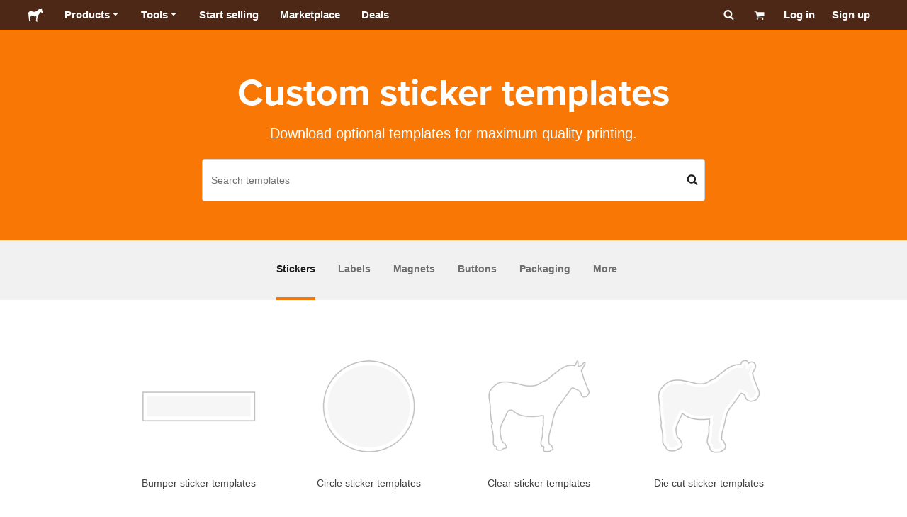

--- FILE ---
content_type: application/javascript; charset=UTF-8
request_url: https://www.stickermule.com/templates/_next/static/chunks/pages/_app-52aaeca0596d4a8a.js
body_size: 195944
content:
(self.webpackChunk_N_E=self.webpackChunk_N_E||[]).push([[2888],{95927:function(e,t,r){"use strict";let i,o;r.d(t,{Ps:function(){return gql}});/*! *****************************************************************************
Copyright (c) Microsoft Corporation.

Permission to use, copy, modify, and/or distribute this software for any
purpose with or without fee is hereby granted.

THE SOFTWARE IS PROVIDED "AS IS" AND THE AUTHOR DISCLAIMS ALL WARRANTIES WITH
REGARD TO THIS SOFTWARE INCLUDING ALL IMPLIED WARRANTIES OF MERCHANTABILITY
AND FITNESS. IN NO EVENT SHALL THE AUTHOR BE LIABLE FOR ANY SPECIAL, DIRECT,
INDIRECT, OR CONSEQUENTIAL DAMAGES OR ANY DAMAGES WHATSOEVER RESULTING FROM
LOSS OF USE, DATA OR PROFITS, WHETHER IN AN ACTION OF CONTRACT, NEGLIGENCE OR
OTHER TORTIOUS ACTION, ARISING OUT OF OR IN CONNECTION WITH THE USE OR
PERFORMANCE OF THIS SOFTWARE.
***************************************************************************** */var s,l,c,__assign=function(){return(__assign=Object.assign||function(e){for(var t,r=1,i=arguments.length;r<i;r++)for(var o in t=arguments[r])Object.prototype.hasOwnProperty.call(t,o)&&(e[o]=t[o]);return e}).apply(this,arguments)};let u=/\r\n|[\n\r]/g;function getLocation(e,t){let r=0,i=1;for(let o of e.body.matchAll(u)){if("number"==typeof o.index||function(e,t){if(!e)throw Error(null!=t?t:"Unexpected invariant triggered.")}(!1),o.index>=t)break;r=o.index+o[0].length,i+=1}return{line:i,column:t+1-r}}function printSourceLocation(e,t){let r=e.locationOffset.column-1,i="".padStart(r)+e.body,o=t.line-1,s=e.locationOffset.line-1,l=t.line+s,c=1===t.line?r:0,u=t.column+c,d=`${e.name}:${l}:${u}
`,f=i.split(/\r\n|[\n\r]/g),p=f[o];if(p.length>120){let e=Math.floor(u/80),t=u%80,r=[];for(let e=0;e<p.length;e+=80)r.push(p.slice(e,e+80));return d+printPrefixedLines([[`${l} |`,r[0]],...r.slice(1,e+1).map(e=>["|",e]),["|","^".padStart(t)],["|",r[e+1]]])}return d+printPrefixedLines([[`${l-1} |`,f[o-1]],[`${l} |`,p],["|","^".padStart(u)],[`${l+1} |`,f[o+1]]])}function printPrefixedLines(e){let t=e.filter(([e,t])=>void 0!==t),r=Math.max(...t.map(([e])=>e.length));return t.map(([e,t])=>e.padStart(r)+(t?" "+t:"")).join("\n")}let GraphQLError=class GraphQLError extends Error{constructor(e,...t){var r,i,o,s;let{nodes:l,source:c,positions:u,path:d,originalError:f,extensions:p}=function(e){let t=e[0];return null==t||"kind"in t||"length"in t?{nodes:t,source:e[1],positions:e[2],path:e[3],originalError:e[4],extensions:e[5]}:t}(t);super(e),this.name="GraphQLError",this.path=null!=d?d:void 0,this.originalError=null!=f?f:void 0,this.nodes=undefinedIfEmpty(Array.isArray(l)?l:l?[l]:void 0);let h=undefinedIfEmpty(null===(r=this.nodes)||void 0===r?void 0:r.map(e=>e.loc).filter(e=>null!=e));this.source=null!=c?c:null==h?void 0:null===(i=h[0])||void 0===i?void 0:i.source,this.positions=null!=u?u:null==h?void 0:h.map(e=>e.start),this.locations=u&&c?u.map(e=>getLocation(c,e)):null==h?void 0:h.map(e=>getLocation(e.source,e.start));let m="object"==typeof(s=null==f?void 0:f.extensions)&&null!==s?null==f?void 0:f.extensions:void 0;this.extensions=null!==(o=null!=p?p:m)&&void 0!==o?o:Object.create(null),Object.defineProperties(this,{message:{writable:!0,enumerable:!0},name:{enumerable:!1},nodes:{enumerable:!1},source:{enumerable:!1},positions:{enumerable:!1},originalError:{enumerable:!1}}),null!=f&&f.stack?Object.defineProperty(this,"stack",{value:f.stack,writable:!0,configurable:!0}):Error.captureStackTrace?Error.captureStackTrace(this,GraphQLError):Object.defineProperty(this,"stack",{value:Error().stack,writable:!0,configurable:!0})}get[Symbol.toStringTag](){return"GraphQLError"}toString(){let e=this.message;if(this.nodes){for(let r of this.nodes)if(r.loc){var t;e+="\n\n"+printSourceLocation((t=r.loc).source,getLocation(t.source,t.start))}}else if(this.source&&this.locations)for(let t of this.locations)e+="\n\n"+printSourceLocation(this.source,t);return e}toJSON(){let e={message:this.message};return null!=this.locations&&(e.locations=this.locations),null!=this.path&&(e.path=this.path),null!=this.extensions&&Object.keys(this.extensions).length>0&&(e.extensions=this.extensions),e}};function undefinedIfEmpty(e){return void 0===e||0===e.length?void 0:e}function syntaxError(e,t,r){return new GraphQLError(`Syntax Error: ${r}`,void 0,e,[t])}var d=r(72380);(s=i||(i={})).QUERY="QUERY",s.MUTATION="MUTATION",s.SUBSCRIPTION="SUBSCRIPTION",s.FIELD="FIELD",s.FRAGMENT_DEFINITION="FRAGMENT_DEFINITION",s.FRAGMENT_SPREAD="FRAGMENT_SPREAD",s.INLINE_FRAGMENT="INLINE_FRAGMENT",s.VARIABLE_DEFINITION="VARIABLE_DEFINITION",s.SCHEMA="SCHEMA",s.SCALAR="SCALAR",s.OBJECT="OBJECT",s.FIELD_DEFINITION="FIELD_DEFINITION",s.ARGUMENT_DEFINITION="ARGUMENT_DEFINITION",s.INTERFACE="INTERFACE",s.UNION="UNION",s.ENUM="ENUM",s.ENUM_VALUE="ENUM_VALUE",s.INPUT_OBJECT="INPUT_OBJECT",s.INPUT_FIELD_DEFINITION="INPUT_FIELD_DEFINITION";var f=r(97359),p=r(87392),h=r(68297);(l=o||(o={})).SOF="<SOF>",l.EOF="<EOF>",l.BANG="!",l.DOLLAR="$",l.AMP="&",l.PAREN_L="(",l.PAREN_R=")",l.SPREAD="...",l.COLON=":",l.EQUALS="=",l.AT="@",l.BRACKET_L="[",l.BRACKET_R="]",l.BRACE_L="{",l.PIPE="|",l.BRACE_R="}",l.NAME="Name",l.INT="Int",l.FLOAT="Float",l.STRING="String",l.BLOCK_STRING="BlockString",l.COMMENT="Comment";let Lexer=class Lexer{constructor(e){let t=new d.WU(o.SOF,0,0,0,0);this.source=e,this.lastToken=t,this.token=t,this.line=1,this.lineStart=0}get[Symbol.toStringTag](){return"Lexer"}advance(){this.lastToken=this.token;let e=this.token=this.lookahead();return e}lookahead(){let e=this.token;if(e.kind!==o.EOF)do if(e.next)e=e.next;else{let t=function(e,t){let r=e.source.body,i=r.length,s=t;for(;s<i;){let t=r.charCodeAt(s);switch(t){case 65279:case 9:case 32:case 44:++s;continue;case 10:++s,++e.line,e.lineStart=s;continue;case 13:10===r.charCodeAt(s+1)?s+=2:++s,++e.line,e.lineStart=s;continue;case 35:return function(e,t){let r=e.source.body,i=r.length,s=t+1;for(;s<i;){let e=r.charCodeAt(s);if(10===e||13===e)break;if(isUnicodeScalarValue(e))++s;else if(isSupplementaryCodePoint(r,s))s+=2;else break}return createToken(e,o.COMMENT,t,s,r.slice(t+1,s))}(e,s);case 33:return createToken(e,o.BANG,s,s+1);case 36:return createToken(e,o.DOLLAR,s,s+1);case 38:return createToken(e,o.AMP,s,s+1);case 40:return createToken(e,o.PAREN_L,s,s+1);case 41:return createToken(e,o.PAREN_R,s,s+1);case 46:if(46===r.charCodeAt(s+1)&&46===r.charCodeAt(s+2))return createToken(e,o.SPREAD,s,s+3);break;case 58:return createToken(e,o.COLON,s,s+1);case 61:return createToken(e,o.EQUALS,s,s+1);case 64:return createToken(e,o.AT,s,s+1);case 91:return createToken(e,o.BRACKET_L,s,s+1);case 93:return createToken(e,o.BRACKET_R,s,s+1);case 123:return createToken(e,o.BRACE_L,s,s+1);case 124:return createToken(e,o.PIPE,s,s+1);case 125:return createToken(e,o.BRACE_R,s,s+1);case 34:if(34===r.charCodeAt(s+1)&&34===r.charCodeAt(s+2))return function(e,t){let r=e.source.body,i=r.length,s=e.lineStart,l=t+3,c=l,u="",d=[];for(;l<i;){let i=r.charCodeAt(l);if(34===i&&34===r.charCodeAt(l+1)&&34===r.charCodeAt(l+2)){u+=r.slice(c,l),d.push(u);let i=createToken(e,o.BLOCK_STRING,t,l+3,(0,p.wv)(d).join("\n"));return e.line+=d.length-1,e.lineStart=s,i}if(92===i&&34===r.charCodeAt(l+1)&&34===r.charCodeAt(l+2)&&34===r.charCodeAt(l+3)){u+=r.slice(c,l),c=l+1,l+=4;continue}if(10===i||13===i){u+=r.slice(c,l),d.push(u),13===i&&10===r.charCodeAt(l+1)?l+=2:++l,u="",c=l,s=l;continue}if(isUnicodeScalarValue(i))++l;else if(isSupplementaryCodePoint(r,l))l+=2;else throw syntaxError(e.source,l,`Invalid character within String: ${printCodePointAt(e,l)}.`)}throw syntaxError(e.source,l,"Unterminated string.")}(e,s);return function(e,t){let r=e.source.body,i=r.length,s=t+1,l=s,c="";for(;s<i;){let i=r.charCodeAt(s);if(34===i)return c+=r.slice(l,s),createToken(e,o.STRING,t,s+1,c);if(92===i){c+=r.slice(l,s);let t=117===r.charCodeAt(s+1)?123===r.charCodeAt(s+2)?function(e,t){let r=e.source.body,i=0,o=3;for(;o<12;){let e=r.charCodeAt(t+o++);if(125===e){if(o<5||!isUnicodeScalarValue(i))break;return{value:String.fromCodePoint(i),size:o}}if((i=i<<4|readHexDigit(e))<0)break}throw syntaxError(e.source,t,`Invalid Unicode escape sequence: "${r.slice(t,t+o)}".`)}(e,s):function(e,t){let r=e.source.body,i=read16BitHexCode(r,t+2);if(isUnicodeScalarValue(i))return{value:String.fromCodePoint(i),size:6};if(isLeadingSurrogate(i)&&92===r.charCodeAt(t+6)&&117===r.charCodeAt(t+7)){let e=read16BitHexCode(r,t+8);if(isTrailingSurrogate(e))return{value:String.fromCodePoint(i,e),size:12}}throw syntaxError(e.source,t,`Invalid Unicode escape sequence: "${r.slice(t,t+6)}".`)}(e,s):function(e,t){let r=e.source.body,i=r.charCodeAt(t+1);switch(i){case 34:return{value:'"',size:2};case 92:return{value:"\\",size:2};case 47:return{value:"/",size:2};case 98:return{value:"\b",size:2};case 102:return{value:"\f",size:2};case 110:return{value:"\n",size:2};case 114:return{value:"\r",size:2};case 116:return{value:"	",size:2}}throw syntaxError(e.source,t,`Invalid character escape sequence: "${r.slice(t,t+2)}".`)}(e,s);c+=t.value,s+=t.size,l=s;continue}if(10===i||13===i)break;if(isUnicodeScalarValue(i))++s;else if(isSupplementaryCodePoint(r,s))s+=2;else throw syntaxError(e.source,s,`Invalid character within String: ${printCodePointAt(e,s)}.`)}throw syntaxError(e.source,s,"Unterminated string.")}(e,s)}if((0,h.X1)(t)||45===t)return function(e,t,r){let i=e.source.body,s=t,l=r,c=!1;if(45===l&&(l=i.charCodeAt(++s)),48===l){if(l=i.charCodeAt(++s),(0,h.X1)(l))throw syntaxError(e.source,s,`Invalid number, unexpected digit after 0: ${printCodePointAt(e,s)}.`)}else s=readDigits(e,s,l),l=i.charCodeAt(s);if(46===l&&(c=!0,l=i.charCodeAt(++s),s=readDigits(e,s,l),l=i.charCodeAt(s)),(69===l||101===l)&&(c=!0,(43===(l=i.charCodeAt(++s))||45===l)&&(l=i.charCodeAt(++s)),s=readDigits(e,s,l),l=i.charCodeAt(s)),46===l||(0,h.LQ)(l))throw syntaxError(e.source,s,`Invalid number, expected digit but got: ${printCodePointAt(e,s)}.`);return createToken(e,c?o.FLOAT:o.INT,t,s,i.slice(t,s))}(e,s,t);if((0,h.LQ)(t))return function(e,t){let r=e.source.body,i=r.length,s=t+1;for(;s<i;){let e=r.charCodeAt(s);if((0,h.HQ)(e))++s;else break}return createToken(e,o.NAME,t,s,r.slice(t,s))}(e,s);throw syntaxError(e.source,s,39===t?"Unexpected single quote character ('), did you mean to use a double quote (\")?":isUnicodeScalarValue(t)||isSupplementaryCodePoint(r,s)?`Unexpected character: ${printCodePointAt(e,s)}.`:`Invalid character: ${printCodePointAt(e,s)}.`)}return createToken(e,o.EOF,i,i)}(this,e.end);e.next=t,t.prev=e,e=t}while(e.kind===o.COMMENT);return e}};function isUnicodeScalarValue(e){return e>=0&&e<=55295||e>=57344&&e<=1114111}function isSupplementaryCodePoint(e,t){return isLeadingSurrogate(e.charCodeAt(t))&&isTrailingSurrogate(e.charCodeAt(t+1))}function isLeadingSurrogate(e){return e>=55296&&e<=56319}function isTrailingSurrogate(e){return e>=56320&&e<=57343}function printCodePointAt(e,t){let r=e.source.body.codePointAt(t);if(void 0===r)return o.EOF;if(r>=32&&r<=126){let e=String.fromCodePoint(r);return'"'===e?"'\"'":`"${e}"`}return"U+"+r.toString(16).toUpperCase().padStart(4,"0")}function createToken(e,t,r,i,o){let s=e.line,l=1+r-e.lineStart;return new d.WU(t,r,i,s,l,o)}function readDigits(e,t,r){if(!(0,h.X1)(r))throw syntaxError(e.source,t,`Invalid number, expected digit but got: ${printCodePointAt(e,t)}.`);let i=e.source.body,o=t+1;for(;(0,h.X1)(i.charCodeAt(o));)++o;return o}function read16BitHexCode(e,t){return readHexDigit(e.charCodeAt(t))<<12|readHexDigit(e.charCodeAt(t+1))<<8|readHexDigit(e.charCodeAt(t+2))<<4|readHexDigit(e.charCodeAt(t+3))}function readHexDigit(e){return e>=48&&e<=57?e-48:e>=65&&e<=70?e-55:e>=97&&e<=102?e-87:-1}var m=r(37826),g=r(25821);let Source=class Source{constructor(e,t="GraphQL request",r={line:1,column:1}){"string"==typeof e||(0,m.a)(!1,`Body must be a string. Received: ${(0,g.X)(e)}.`),this.body=e,this.name=t,this.locationOffset=r,this.locationOffset.line>0||(0,m.a)(!1,"line in locationOffset is 1-indexed and must be positive."),this.locationOffset.column>0||(0,m.a)(!1,"column in locationOffset is 1-indexed and must be positive.")}get[Symbol.toStringTag](){return"Source"}};let Parser=class Parser{constructor(e,t){let r=e instanceof Source?e:new Source(e);this._lexer=new Lexer(r),this._options=t}parseName(){let e=this.expectToken(o.NAME);return this.node(e,{kind:f.h.NAME,value:e.value})}parseDocument(){return this.node(this._lexer.token,{kind:f.h.DOCUMENT,definitions:this.many(o.SOF,this.parseDefinition,o.EOF)})}parseDefinition(){if(this.peek(o.BRACE_L))return this.parseOperationDefinition();let e=this.peekDescription(),t=e?this._lexer.lookahead():this._lexer.token;if(t.kind===o.NAME){switch(t.value){case"schema":return this.parseSchemaDefinition();case"scalar":return this.parseScalarTypeDefinition();case"type":return this.parseObjectTypeDefinition();case"interface":return this.parseInterfaceTypeDefinition();case"union":return this.parseUnionTypeDefinition();case"enum":return this.parseEnumTypeDefinition();case"input":return this.parseInputObjectTypeDefinition();case"directive":return this.parseDirectiveDefinition()}if(e)throw syntaxError(this._lexer.source,this._lexer.token.start,"Unexpected description, descriptions are supported only on type definitions.");switch(t.value){case"query":case"mutation":case"subscription":return this.parseOperationDefinition();case"fragment":return this.parseFragmentDefinition();case"extend":return this.parseTypeSystemExtension()}}throw this.unexpected(t)}parseOperationDefinition(){let e;let t=this._lexer.token;if(this.peek(o.BRACE_L))return this.node(t,{kind:f.h.OPERATION_DEFINITION,operation:d.ku.QUERY,name:void 0,variableDefinitions:[],directives:[],selectionSet:this.parseSelectionSet()});let r=this.parseOperationType();return this.peek(o.NAME)&&(e=this.parseName()),this.node(t,{kind:f.h.OPERATION_DEFINITION,operation:r,name:e,variableDefinitions:this.parseVariableDefinitions(),directives:this.parseDirectives(!1),selectionSet:this.parseSelectionSet()})}parseOperationType(){let e=this.expectToken(o.NAME);switch(e.value){case"query":return d.ku.QUERY;case"mutation":return d.ku.MUTATION;case"subscription":return d.ku.SUBSCRIPTION}throw this.unexpected(e)}parseVariableDefinitions(){return this.optionalMany(o.PAREN_L,this.parseVariableDefinition,o.PAREN_R)}parseVariableDefinition(){return this.node(this._lexer.token,{kind:f.h.VARIABLE_DEFINITION,variable:this.parseVariable(),type:(this.expectToken(o.COLON),this.parseTypeReference()),defaultValue:this.expectOptionalToken(o.EQUALS)?this.parseConstValueLiteral():void 0,directives:this.parseConstDirectives()})}parseVariable(){let e=this._lexer.token;return this.expectToken(o.DOLLAR),this.node(e,{kind:f.h.VARIABLE,name:this.parseName()})}parseSelectionSet(){return this.node(this._lexer.token,{kind:f.h.SELECTION_SET,selections:this.many(o.BRACE_L,this.parseSelection,o.BRACE_R)})}parseSelection(){return this.peek(o.SPREAD)?this.parseFragment():this.parseField()}parseField(){let e,t;let r=this._lexer.token,i=this.parseName();return this.expectOptionalToken(o.COLON)?(e=i,t=this.parseName()):t=i,this.node(r,{kind:f.h.FIELD,alias:e,name:t,arguments:this.parseArguments(!1),directives:this.parseDirectives(!1),selectionSet:this.peek(o.BRACE_L)?this.parseSelectionSet():void 0})}parseArguments(e){let t=e?this.parseConstArgument:this.parseArgument;return this.optionalMany(o.PAREN_L,t,o.PAREN_R)}parseArgument(e=!1){let t=this._lexer.token,r=this.parseName();return this.expectToken(o.COLON),this.node(t,{kind:f.h.ARGUMENT,name:r,value:this.parseValueLiteral(e)})}parseConstArgument(){return this.parseArgument(!0)}parseFragment(){let e=this._lexer.token;this.expectToken(o.SPREAD);let t=this.expectOptionalKeyword("on");return!t&&this.peek(o.NAME)?this.node(e,{kind:f.h.FRAGMENT_SPREAD,name:this.parseFragmentName(),directives:this.parseDirectives(!1)}):this.node(e,{kind:f.h.INLINE_FRAGMENT,typeCondition:t?this.parseNamedType():void 0,directives:this.parseDirectives(!1),selectionSet:this.parseSelectionSet()})}parseFragmentDefinition(){var e;let t=this._lexer.token;return(this.expectKeyword("fragment"),(null===(e=this._options)||void 0===e?void 0:e.allowLegacyFragmentVariables)===!0)?this.node(t,{kind:f.h.FRAGMENT_DEFINITION,name:this.parseFragmentName(),variableDefinitions:this.parseVariableDefinitions(),typeCondition:(this.expectKeyword("on"),this.parseNamedType()),directives:this.parseDirectives(!1),selectionSet:this.parseSelectionSet()}):this.node(t,{kind:f.h.FRAGMENT_DEFINITION,name:this.parseFragmentName(),typeCondition:(this.expectKeyword("on"),this.parseNamedType()),directives:this.parseDirectives(!1),selectionSet:this.parseSelectionSet()})}parseFragmentName(){if("on"===this._lexer.token.value)throw this.unexpected();return this.parseName()}parseValueLiteral(e){let t=this._lexer.token;switch(t.kind){case o.BRACKET_L:return this.parseList(e);case o.BRACE_L:return this.parseObject(e);case o.INT:return this._lexer.advance(),this.node(t,{kind:f.h.INT,value:t.value});case o.FLOAT:return this._lexer.advance(),this.node(t,{kind:f.h.FLOAT,value:t.value});case o.STRING:case o.BLOCK_STRING:return this.parseStringLiteral();case o.NAME:switch(this._lexer.advance(),t.value){case"true":return this.node(t,{kind:f.h.BOOLEAN,value:!0});case"false":return this.node(t,{kind:f.h.BOOLEAN,value:!1});case"null":return this.node(t,{kind:f.h.NULL});default:return this.node(t,{kind:f.h.ENUM,value:t.value})}case o.DOLLAR:if(e){if(this.expectToken(o.DOLLAR),this._lexer.token.kind===o.NAME){let e=this._lexer.token.value;throw syntaxError(this._lexer.source,t.start,`Unexpected variable "$${e}" in constant value.`)}throw this.unexpected(t)}return this.parseVariable();default:throw this.unexpected()}}parseConstValueLiteral(){return this.parseValueLiteral(!0)}parseStringLiteral(){let e=this._lexer.token;return this._lexer.advance(),this.node(e,{kind:f.h.STRING,value:e.value,block:e.kind===o.BLOCK_STRING})}parseList(e){return this.node(this._lexer.token,{kind:f.h.LIST,values:this.any(o.BRACKET_L,()=>this.parseValueLiteral(e),o.BRACKET_R)})}parseObject(e){return this.node(this._lexer.token,{kind:f.h.OBJECT,fields:this.any(o.BRACE_L,()=>this.parseObjectField(e),o.BRACE_R)})}parseObjectField(e){let t=this._lexer.token,r=this.parseName();return this.expectToken(o.COLON),this.node(t,{kind:f.h.OBJECT_FIELD,name:r,value:this.parseValueLiteral(e)})}parseDirectives(e){let t=[];for(;this.peek(o.AT);)t.push(this.parseDirective(e));return t}parseConstDirectives(){return this.parseDirectives(!0)}parseDirective(e){let t=this._lexer.token;return this.expectToken(o.AT),this.node(t,{kind:f.h.DIRECTIVE,name:this.parseName(),arguments:this.parseArguments(e)})}parseTypeReference(){let e;let t=this._lexer.token;if(this.expectOptionalToken(o.BRACKET_L)){let r=this.parseTypeReference();this.expectToken(o.BRACKET_R),e=this.node(t,{kind:f.h.LIST_TYPE,type:r})}else e=this.parseNamedType();return this.expectOptionalToken(o.BANG)?this.node(t,{kind:f.h.NON_NULL_TYPE,type:e}):e}parseNamedType(){return this.node(this._lexer.token,{kind:f.h.NAMED_TYPE,name:this.parseName()})}peekDescription(){return this.peek(o.STRING)||this.peek(o.BLOCK_STRING)}parseDescription(){if(this.peekDescription())return this.parseStringLiteral()}parseSchemaDefinition(){let e=this._lexer.token,t=this.parseDescription();this.expectKeyword("schema");let r=this.parseConstDirectives(),i=this.many(o.BRACE_L,this.parseOperationTypeDefinition,o.BRACE_R);return this.node(e,{kind:f.h.SCHEMA_DEFINITION,description:t,directives:r,operationTypes:i})}parseOperationTypeDefinition(){let e=this._lexer.token,t=this.parseOperationType();this.expectToken(o.COLON);let r=this.parseNamedType();return this.node(e,{kind:f.h.OPERATION_TYPE_DEFINITION,operation:t,type:r})}parseScalarTypeDefinition(){let e=this._lexer.token,t=this.parseDescription();this.expectKeyword("scalar");let r=this.parseName(),i=this.parseConstDirectives();return this.node(e,{kind:f.h.SCALAR_TYPE_DEFINITION,description:t,name:r,directives:i})}parseObjectTypeDefinition(){let e=this._lexer.token,t=this.parseDescription();this.expectKeyword("type");let r=this.parseName(),i=this.parseImplementsInterfaces(),o=this.parseConstDirectives(),s=this.parseFieldsDefinition();return this.node(e,{kind:f.h.OBJECT_TYPE_DEFINITION,description:t,name:r,interfaces:i,directives:o,fields:s})}parseImplementsInterfaces(){return this.expectOptionalKeyword("implements")?this.delimitedMany(o.AMP,this.parseNamedType):[]}parseFieldsDefinition(){return this.optionalMany(o.BRACE_L,this.parseFieldDefinition,o.BRACE_R)}parseFieldDefinition(){let e=this._lexer.token,t=this.parseDescription(),r=this.parseName(),i=this.parseArgumentDefs();this.expectToken(o.COLON);let s=this.parseTypeReference(),l=this.parseConstDirectives();return this.node(e,{kind:f.h.FIELD_DEFINITION,description:t,name:r,arguments:i,type:s,directives:l})}parseArgumentDefs(){return this.optionalMany(o.PAREN_L,this.parseInputValueDef,o.PAREN_R)}parseInputValueDef(){let e;let t=this._lexer.token,r=this.parseDescription(),i=this.parseName();this.expectToken(o.COLON);let s=this.parseTypeReference();this.expectOptionalToken(o.EQUALS)&&(e=this.parseConstValueLiteral());let l=this.parseConstDirectives();return this.node(t,{kind:f.h.INPUT_VALUE_DEFINITION,description:r,name:i,type:s,defaultValue:e,directives:l})}parseInterfaceTypeDefinition(){let e=this._lexer.token,t=this.parseDescription();this.expectKeyword("interface");let r=this.parseName(),i=this.parseImplementsInterfaces(),o=this.parseConstDirectives(),s=this.parseFieldsDefinition();return this.node(e,{kind:f.h.INTERFACE_TYPE_DEFINITION,description:t,name:r,interfaces:i,directives:o,fields:s})}parseUnionTypeDefinition(){let e=this._lexer.token,t=this.parseDescription();this.expectKeyword("union");let r=this.parseName(),i=this.parseConstDirectives(),o=this.parseUnionMemberTypes();return this.node(e,{kind:f.h.UNION_TYPE_DEFINITION,description:t,name:r,directives:i,types:o})}parseUnionMemberTypes(){return this.expectOptionalToken(o.EQUALS)?this.delimitedMany(o.PIPE,this.parseNamedType):[]}parseEnumTypeDefinition(){let e=this._lexer.token,t=this.parseDescription();this.expectKeyword("enum");let r=this.parseName(),i=this.parseConstDirectives(),o=this.parseEnumValuesDefinition();return this.node(e,{kind:f.h.ENUM_TYPE_DEFINITION,description:t,name:r,directives:i,values:o})}parseEnumValuesDefinition(){return this.optionalMany(o.BRACE_L,this.parseEnumValueDefinition,o.BRACE_R)}parseEnumValueDefinition(){let e=this._lexer.token,t=this.parseDescription(),r=this.parseEnumValueName(),i=this.parseConstDirectives();return this.node(e,{kind:f.h.ENUM_VALUE_DEFINITION,description:t,name:r,directives:i})}parseEnumValueName(){if("true"===this._lexer.token.value||"false"===this._lexer.token.value||"null"===this._lexer.token.value)throw syntaxError(this._lexer.source,this._lexer.token.start,`${getTokenDesc(this._lexer.token)} is reserved and cannot be used for an enum value.`);return this.parseName()}parseInputObjectTypeDefinition(){let e=this._lexer.token,t=this.parseDescription();this.expectKeyword("input");let r=this.parseName(),i=this.parseConstDirectives(),o=this.parseInputFieldsDefinition();return this.node(e,{kind:f.h.INPUT_OBJECT_TYPE_DEFINITION,description:t,name:r,directives:i,fields:o})}parseInputFieldsDefinition(){return this.optionalMany(o.BRACE_L,this.parseInputValueDef,o.BRACE_R)}parseTypeSystemExtension(){let e=this._lexer.lookahead();if(e.kind===o.NAME)switch(e.value){case"schema":return this.parseSchemaExtension();case"scalar":return this.parseScalarTypeExtension();case"type":return this.parseObjectTypeExtension();case"interface":return this.parseInterfaceTypeExtension();case"union":return this.parseUnionTypeExtension();case"enum":return this.parseEnumTypeExtension();case"input":return this.parseInputObjectTypeExtension()}throw this.unexpected(e)}parseSchemaExtension(){let e=this._lexer.token;this.expectKeyword("extend"),this.expectKeyword("schema");let t=this.parseConstDirectives(),r=this.optionalMany(o.BRACE_L,this.parseOperationTypeDefinition,o.BRACE_R);if(0===t.length&&0===r.length)throw this.unexpected();return this.node(e,{kind:f.h.SCHEMA_EXTENSION,directives:t,operationTypes:r})}parseScalarTypeExtension(){let e=this._lexer.token;this.expectKeyword("extend"),this.expectKeyword("scalar");let t=this.parseName(),r=this.parseConstDirectives();if(0===r.length)throw this.unexpected();return this.node(e,{kind:f.h.SCALAR_TYPE_EXTENSION,name:t,directives:r})}parseObjectTypeExtension(){let e=this._lexer.token;this.expectKeyword("extend"),this.expectKeyword("type");let t=this.parseName(),r=this.parseImplementsInterfaces(),i=this.parseConstDirectives(),o=this.parseFieldsDefinition();if(0===r.length&&0===i.length&&0===o.length)throw this.unexpected();return this.node(e,{kind:f.h.OBJECT_TYPE_EXTENSION,name:t,interfaces:r,directives:i,fields:o})}parseInterfaceTypeExtension(){let e=this._lexer.token;this.expectKeyword("extend"),this.expectKeyword("interface");let t=this.parseName(),r=this.parseImplementsInterfaces(),i=this.parseConstDirectives(),o=this.parseFieldsDefinition();if(0===r.length&&0===i.length&&0===o.length)throw this.unexpected();return this.node(e,{kind:f.h.INTERFACE_TYPE_EXTENSION,name:t,interfaces:r,directives:i,fields:o})}parseUnionTypeExtension(){let e=this._lexer.token;this.expectKeyword("extend"),this.expectKeyword("union");let t=this.parseName(),r=this.parseConstDirectives(),i=this.parseUnionMemberTypes();if(0===r.length&&0===i.length)throw this.unexpected();return this.node(e,{kind:f.h.UNION_TYPE_EXTENSION,name:t,directives:r,types:i})}parseEnumTypeExtension(){let e=this._lexer.token;this.expectKeyword("extend"),this.expectKeyword("enum");let t=this.parseName(),r=this.parseConstDirectives(),i=this.parseEnumValuesDefinition();if(0===r.length&&0===i.length)throw this.unexpected();return this.node(e,{kind:f.h.ENUM_TYPE_EXTENSION,name:t,directives:r,values:i})}parseInputObjectTypeExtension(){let e=this._lexer.token;this.expectKeyword("extend"),this.expectKeyword("input");let t=this.parseName(),r=this.parseConstDirectives(),i=this.parseInputFieldsDefinition();if(0===r.length&&0===i.length)throw this.unexpected();return this.node(e,{kind:f.h.INPUT_OBJECT_TYPE_EXTENSION,name:t,directives:r,fields:i})}parseDirectiveDefinition(){let e=this._lexer.token,t=this.parseDescription();this.expectKeyword("directive"),this.expectToken(o.AT);let r=this.parseName(),i=this.parseArgumentDefs(),s=this.expectOptionalKeyword("repeatable");this.expectKeyword("on");let l=this.parseDirectiveLocations();return this.node(e,{kind:f.h.DIRECTIVE_DEFINITION,description:t,name:r,arguments:i,repeatable:s,locations:l})}parseDirectiveLocations(){return this.delimitedMany(o.PIPE,this.parseDirectiveLocation)}parseDirectiveLocation(){let e=this._lexer.token,t=this.parseName();if(Object.prototype.hasOwnProperty.call(i,t.value))return t;throw this.unexpected(e)}node(e,t){var r;return(null===(r=this._options)||void 0===r?void 0:r.noLocation)!==!0&&(t.loc=new d.Ye(e,this._lexer.lastToken,this._lexer.source)),t}peek(e){return this._lexer.token.kind===e}expectToken(e){let t=this._lexer.token;if(t.kind===e)return this._lexer.advance(),t;throw syntaxError(this._lexer.source,t.start,`Expected ${getTokenKindDesc(e)}, found ${getTokenDesc(t)}.`)}expectOptionalToken(e){let t=this._lexer.token;return t.kind===e&&(this._lexer.advance(),!0)}expectKeyword(e){let t=this._lexer.token;if(t.kind===o.NAME&&t.value===e)this._lexer.advance();else throw syntaxError(this._lexer.source,t.start,`Expected "${e}", found ${getTokenDesc(t)}.`)}expectOptionalKeyword(e){let t=this._lexer.token;return t.kind===o.NAME&&t.value===e&&(this._lexer.advance(),!0)}unexpected(e){let t=null!=e?e:this._lexer.token;return syntaxError(this._lexer.source,t.start,`Unexpected ${getTokenDesc(t)}.`)}any(e,t,r){this.expectToken(e);let i=[];for(;!this.expectOptionalToken(r);)i.push(t.call(this));return i}optionalMany(e,t,r){if(this.expectOptionalToken(e)){let e=[];do e.push(t.call(this));while(!this.expectOptionalToken(r));return e}return[]}many(e,t,r){this.expectToken(e);let i=[];do i.push(t.call(this));while(!this.expectOptionalToken(r));return i}delimitedMany(e,t){this.expectOptionalToken(e);let r=[];do r.push(t.call(this));while(this.expectOptionalToken(e));return r}};function getTokenDesc(e){let t=e.value;return getTokenKindDesc(e.kind)+(null!=t?` "${t}"`:"")}function getTokenKindDesc(e){return e===o.BANG||e===o.DOLLAR||e===o.AMP||e===o.PAREN_L||e===o.PAREN_R||e===o.SPREAD||e===o.COLON||e===o.EQUALS||e===o.AT||e===o.BRACKET_L||e===o.BRACKET_R||e===o.BRACE_L||e===o.PIPE||e===o.BRACE_R?`"${e}"`:e}var y=new Map,b=new Map,v=!0,x=!1;function normalize(e){return e.replace(/[\s,]+/g," ").trim()}function gql(e){for(var t=[],r=1;r<arguments.length;r++)t[r-1]=arguments[r];"string"==typeof e&&(e=[e]);var i=e[0];return t.forEach(function(t,r){t&&"Document"===t.kind?i+=t.loc.source.body:i+=t,i+=e[r+1]}),function(e){var t=normalize(e);if(!y.has(t)){var r,i,o,s,l,c=function(e,t){let r=new Parser(e,t);return r.parseDocument()}(e,{experimentalFragmentVariables:x,allowLegacyFragmentVariables:x});if(!c||"Document"!==c.kind)throw Error("Not a valid GraphQL document.");y.set(t,(r=new Set,i=[],c.definitions.forEach(function(e){if("FragmentDefinition"===e.kind){var t,o=e.name.value,s=normalize((t=e.loc).source.body.substring(t.start,t.end)),l=b.get(o);l&&!l.has(s)?v&&console.warn("Warning: fragment with name "+o+" already exists.\ngraphql-tag enforces all fragment names across your application to be unique; read more about\nthis in the docs: http://dev.apollodata.com/core/fragments.html#unique-names"):l||b.set(o,l=new Set),l.add(s),r.has(s)||(r.add(s),i.push(e))}else i.push(e)}),o=__assign(__assign({},c),{definitions:i}),(s=new Set(o.definitions)).forEach(function(e){e.loc&&delete e.loc,Object.keys(e).forEach(function(t){var r=e[t];r&&"object"==typeof r&&s.add(r)})}),(l=o.loc)&&(delete l.startToken,delete l.endToken),o))}return y.get(t)}(i)}var w={gql:gql,resetCaches:function(){y.clear(),b.clear()},disableFragmentWarnings:function(){v=!1},enableExperimentalFragmentVariables:function(){x=!0},disableExperimentalFragmentVariables:function(){x=!1}};(c=gql||(gql={})).gql=w.gql,c.resetCaches=w.resetCaches,c.disableFragmentWarnings=w.disableFragmentWarnings,c.enableExperimentalFragmentVariables=w.enableExperimentalFragmentVariables,c.disableExperimentalFragmentVariables=w.disableExperimentalFragmentVariables,gql.default=gql},23564:function(e,t,r){"use strict";r.d(t,{Jh:function(){return __generator},ZT:function(){return __extends},_T:function(){return __rest},ev:function(){return __spreadArray},mG:function(){return __awaiter},pi:function(){return __assign}});/*! *****************************************************************************
Copyright (c) Microsoft Corporation.

Permission to use, copy, modify, and/or distribute this software for any
purpose with or without fee is hereby granted.

THE SOFTWARE IS PROVIDED "AS IS" AND THE AUTHOR DISCLAIMS ALL WARRANTIES WITH
REGARD TO THIS SOFTWARE INCLUDING ALL IMPLIED WARRANTIES OF MERCHANTABILITY
AND FITNESS. IN NO EVENT SHALL THE AUTHOR BE LIABLE FOR ANY SPECIAL, DIRECT,
INDIRECT, OR CONSEQUENTIAL DAMAGES OR ANY DAMAGES WHATSOEVER RESULTING FROM
LOSS OF USE, DATA OR PROFITS, WHETHER IN AN ACTION OF CONTRACT, NEGLIGENCE OR
OTHER TORTIOUS ACTION, ARISING OUT OF OR IN CONNECTION WITH THE USE OR
PERFORMANCE OF THIS SOFTWARE.
***************************************************************************** */var extendStatics=function(e,t){return(extendStatics=Object.setPrototypeOf||({__proto__:[]})instanceof Array&&function(e,t){e.__proto__=t}||function(e,t){for(var r in t)Object.prototype.hasOwnProperty.call(t,r)&&(e[r]=t[r])})(e,t)};function __extends(e,t){if("function"!=typeof t&&null!==t)throw TypeError("Class extends value "+String(t)+" is not a constructor or null");function __(){this.constructor=e}extendStatics(e,t),e.prototype=null===t?Object.create(t):(__.prototype=t.prototype,new __)}var __assign=function(){return(__assign=Object.assign||function(e){for(var t,r=1,i=arguments.length;r<i;r++)for(var o in t=arguments[r])Object.prototype.hasOwnProperty.call(t,o)&&(e[o]=t[o]);return e}).apply(this,arguments)};function __rest(e,t){var r={};for(var i in e)Object.prototype.hasOwnProperty.call(e,i)&&0>t.indexOf(i)&&(r[i]=e[i]);if(null!=e&&"function"==typeof Object.getOwnPropertySymbols)for(var o=0,i=Object.getOwnPropertySymbols(e);o<i.length;o++)0>t.indexOf(i[o])&&Object.prototype.propertyIsEnumerable.call(e,i[o])&&(r[i[o]]=e[i[o]]);return r}function __awaiter(e,t,r,i){return new(r||(r=Promise))(function(o,s){function fulfilled(e){try{step(i.next(e))}catch(e){s(e)}}function rejected(e){try{step(i.throw(e))}catch(e){s(e)}}function step(e){var t;e.done?o(e.value):((t=e.value)instanceof r?t:new r(function(e){e(t)})).then(fulfilled,rejected)}step((i=i.apply(e,t||[])).next())})}function __generator(e,t){var r,i,o,s,l={label:0,sent:function(){if(1&o[0])throw o[1];return o[1]},trys:[],ops:[]};return s={next:verb(0),throw:verb(1),return:verb(2)},"function"==typeof Symbol&&(s[Symbol.iterator]=function(){return this}),s;function verb(s){return function(c){return function(s){if(r)throw TypeError("Generator is already executing.");for(;l;)try{if(r=1,i&&(o=2&s[0]?i.return:s[0]?i.throw||((o=i.return)&&o.call(i),0):i.next)&&!(o=o.call(i,s[1])).done)return o;switch(i=0,o&&(s=[2&s[0],o.value]),s[0]){case 0:case 1:o=s;break;case 4:return l.label++,{value:s[1],done:!1};case 5:l.label++,i=s[1],s=[0];continue;case 7:s=l.ops.pop(),l.trys.pop();continue;default:if(!(o=(o=l.trys).length>0&&o[o.length-1])&&(6===s[0]||2===s[0])){l=0;continue}if(3===s[0]&&(!o||s[1]>o[0]&&s[1]<o[3])){l.label=s[1];break}if(6===s[0]&&l.label<o[1]){l.label=o[1],o=s;break}if(o&&l.label<o[2]){l.label=o[2],l.ops.push(s);break}o[2]&&l.ops.pop(),l.trys.pop();continue}s=t.call(e,l)}catch(e){s=[6,e],i=0}finally{r=o=0}if(5&s[0])throw s[1];return{value:s[0]?s[1]:void 0,done:!0}}([s,c])}}}function __spreadArray(e,t,r){if(r||2==arguments.length)for(var i,o=0,s=t.length;o<s;o++)!i&&o in t||(i||(i=Array.prototype.slice.call(t,0,o)),i[o]=t[o]);return e.concat(i||Array.prototype.slice.call(t))}},79742:function(e,t){"use strict";t.byteLength=function(e){var t=getLens(e),r=t[0],i=t[1];return(r+i)*3/4-i},t.toByteArray=function(e){var t,r,s=getLens(e),l=s[0],c=s[1],u=new o((l+c)*3/4-c),d=0,f=c>0?l-4:l;for(r=0;r<f;r+=4)t=i[e.charCodeAt(r)]<<18|i[e.charCodeAt(r+1)]<<12|i[e.charCodeAt(r+2)]<<6|i[e.charCodeAt(r+3)],u[d++]=t>>16&255,u[d++]=t>>8&255,u[d++]=255&t;return 2===c&&(t=i[e.charCodeAt(r)]<<2|i[e.charCodeAt(r+1)]>>4,u[d++]=255&t),1===c&&(t=i[e.charCodeAt(r)]<<10|i[e.charCodeAt(r+1)]<<4|i[e.charCodeAt(r+2)]>>2,u[d++]=t>>8&255,u[d++]=255&t),u},t.fromByteArray=function(e){for(var t,i=e.length,o=i%3,s=[],l=0,c=i-o;l<c;l+=16383)s.push(function(e,t,i){for(var o,s=[],l=t;l<i;l+=3)s.push(r[(o=(e[l]<<16&16711680)+(e[l+1]<<8&65280)+(255&e[l+2]))>>18&63]+r[o>>12&63]+r[o>>6&63]+r[63&o]);return s.join("")}(e,l,l+16383>c?c:l+16383));return 1===o?s.push(r[(t=e[i-1])>>2]+r[t<<4&63]+"=="):2===o&&s.push(r[(t=(e[i-2]<<8)+e[i-1])>>10]+r[t>>4&63]+r[t<<2&63]+"="),s.join("")};for(var r=[],i=[],o="undefined"!=typeof Uint8Array?Uint8Array:Array,s="ABCDEFGHIJKLMNOPQRSTUVWXYZabcdefghijklmnopqrstuvwxyz0123456789+/",l=0,c=s.length;l<c;++l)r[l]=s[l],i[s.charCodeAt(l)]=l;function getLens(e){var t=e.length;if(t%4>0)throw Error("Invalid string. Length must be a multiple of 4");var r=e.indexOf("=");-1===r&&(r=t);var i=r===t?0:4-r%4;return[r,i]}i["-".charCodeAt(0)]=62,i["_".charCodeAt(0)]=63},48764:function(e,t,r){"use strict";/*!
 * The buffer module from node.js, for the browser.
 *
 * @author   Feross Aboukhadijeh <https://feross.org>
 * @license  MIT
 */let i=r(79742),o=r(80645),s="function"==typeof Symbol&&"function"==typeof Symbol.for?Symbol.for("nodejs.util.inspect.custom"):null;function createBuffer(e){if(e>2147483647)throw RangeError('The value "'+e+'" is invalid for option "size"');let t=new Uint8Array(e);return Object.setPrototypeOf(t,Buffer.prototype),t}function Buffer(e,t,r){if("number"==typeof e){if("string"==typeof t)throw TypeError('The "string" argument must be of type string. Received type number');return allocUnsafe(e)}return from(e,t,r)}function from(e,t,r){if("string"==typeof e)return function(e,t){if(("string"!=typeof t||""===t)&&(t="utf8"),!Buffer.isEncoding(t))throw TypeError("Unknown encoding: "+t);let r=0|byteLength(e,t),i=createBuffer(r),o=i.write(e,t);return o!==r&&(i=i.slice(0,o)),i}(e,t);if(ArrayBuffer.isView(e))return function(e){if(isInstance(e,Uint8Array)){let t=new Uint8Array(e);return fromArrayBuffer(t.buffer,t.byteOffset,t.byteLength)}return fromArrayLike(e)}(e);if(null==e)throw TypeError("The first argument must be one of type string, Buffer, ArrayBuffer, Array, or Array-like Object. Received type "+typeof e);if(isInstance(e,ArrayBuffer)||e&&isInstance(e.buffer,ArrayBuffer)||"undefined"!=typeof SharedArrayBuffer&&(isInstance(e,SharedArrayBuffer)||e&&isInstance(e.buffer,SharedArrayBuffer)))return fromArrayBuffer(e,t,r);if("number"==typeof e)throw TypeError('The "value" argument must not be of type number. Received type number');let i=e.valueOf&&e.valueOf();if(null!=i&&i!==e)return Buffer.from(i,t,r);let o=function(e){var t;if(Buffer.isBuffer(e)){let t=0|checked(e.length),r=createBuffer(t);return 0===r.length||e.copy(r,0,0,t),r}return void 0!==e.length?"number"!=typeof e.length||(t=e.length)!=t?createBuffer(0):fromArrayLike(e):"Buffer"===e.type&&Array.isArray(e.data)?fromArrayLike(e.data):void 0}(e);if(o)return o;if("undefined"!=typeof Symbol&&null!=Symbol.toPrimitive&&"function"==typeof e[Symbol.toPrimitive])return Buffer.from(e[Symbol.toPrimitive]("string"),t,r);throw TypeError("The first argument must be one of type string, Buffer, ArrayBuffer, Array, or Array-like Object. Received type "+typeof e)}function assertSize(e){if("number"!=typeof e)throw TypeError('"size" argument must be of type number');if(e<0)throw RangeError('The value "'+e+'" is invalid for option "size"')}function allocUnsafe(e){return assertSize(e),createBuffer(e<0?0:0|checked(e))}function fromArrayLike(e){let t=e.length<0?0:0|checked(e.length),r=createBuffer(t);for(let i=0;i<t;i+=1)r[i]=255&e[i];return r}function fromArrayBuffer(e,t,r){let i;if(t<0||e.byteLength<t)throw RangeError('"offset" is outside of buffer bounds');if(e.byteLength<t+(r||0))throw RangeError('"length" is outside of buffer bounds');return Object.setPrototypeOf(i=void 0===t&&void 0===r?new Uint8Array(e):void 0===r?new Uint8Array(e,t):new Uint8Array(e,t,r),Buffer.prototype),i}function checked(e){if(e>=2147483647)throw RangeError("Attempt to allocate Buffer larger than maximum size: 0x7fffffff bytes");return 0|e}function byteLength(e,t){if(Buffer.isBuffer(e))return e.length;if(ArrayBuffer.isView(e)||isInstance(e,ArrayBuffer))return e.byteLength;if("string"!=typeof e)throw TypeError('The "string" argument must be one of type string, Buffer, or ArrayBuffer. Received type '+typeof e);let r=e.length,i=arguments.length>2&&!0===arguments[2];if(!i&&0===r)return 0;let o=!1;for(;;)switch(t){case"ascii":case"latin1":case"binary":return r;case"utf8":case"utf-8":return utf8ToBytes(e).length;case"ucs2":case"ucs-2":case"utf16le":case"utf-16le":return 2*r;case"hex":return r>>>1;case"base64":return base64ToBytes(e).length;default:if(o)return i?-1:utf8ToBytes(e).length;t=(""+t).toLowerCase(),o=!0}}function slowToString(e,t,r){let o=!1;if((void 0===t||t<0)&&(t=0),t>this.length||((void 0===r||r>this.length)&&(r=this.length),r<=0||(r>>>=0)<=(t>>>=0)))return"";for(e||(e="utf8");;)switch(e){case"hex":return function(e,t,r){let i=e.length;(!t||t<0)&&(t=0),(!r||r<0||r>i)&&(r=i);let o="";for(let i=t;i<r;++i)o+=u[e[i]];return o}(this,t,r);case"utf8":case"utf-8":return utf8Slice(this,t,r);case"ascii":return function(e,t,r){let i="";r=Math.min(e.length,r);for(let o=t;o<r;++o)i+=String.fromCharCode(127&e[o]);return i}(this,t,r);case"latin1":case"binary":return function(e,t,r){let i="";r=Math.min(e.length,r);for(let o=t;o<r;++o)i+=String.fromCharCode(e[o]);return i}(this,t,r);case"base64":var s,l;return s=t,l=r,0===s&&l===this.length?i.fromByteArray(this):i.fromByteArray(this.slice(s,l));case"ucs2":case"ucs-2":case"utf16le":case"utf-16le":return function(e,t,r){let i=e.slice(t,r),o="";for(let e=0;e<i.length-1;e+=2)o+=String.fromCharCode(i[e]+256*i[e+1]);return o}(this,t,r);default:if(o)throw TypeError("Unknown encoding: "+e);e=(e+"").toLowerCase(),o=!0}}function swap(e,t,r){let i=e[t];e[t]=e[r],e[r]=i}function bidirectionalIndexOf(e,t,r,i,o){var s;if(0===e.length)return -1;if("string"==typeof r?(i=r,r=0):r>2147483647?r=2147483647:r<-2147483648&&(r=-2147483648),(s=r=+r)!=s&&(r=o?0:e.length-1),r<0&&(r=e.length+r),r>=e.length){if(o)return -1;r=e.length-1}else if(r<0){if(!o)return -1;r=0}if("string"==typeof t&&(t=Buffer.from(t,i)),Buffer.isBuffer(t))return 0===t.length?-1:arrayIndexOf(e,t,r,i,o);if("number"==typeof t)return(t&=255,"function"==typeof Uint8Array.prototype.indexOf)?o?Uint8Array.prototype.indexOf.call(e,t,r):Uint8Array.prototype.lastIndexOf.call(e,t,r):arrayIndexOf(e,[t],r,i,o);throw TypeError("val must be string, number or Buffer")}function arrayIndexOf(e,t,r,i,o){let s,l=1,c=e.length,u=t.length;if(void 0!==i&&("ucs2"===(i=String(i).toLowerCase())||"ucs-2"===i||"utf16le"===i||"utf-16le"===i)){if(e.length<2||t.length<2)return -1;l=2,c/=2,u/=2,r/=2}function read(e,t){return 1===l?e[t]:e.readUInt16BE(t*l)}if(o){let i=-1;for(s=r;s<c;s++)if(read(e,s)===read(t,-1===i?0:s-i)){if(-1===i&&(i=s),s-i+1===u)return i*l}else -1!==i&&(s-=s-i),i=-1}else for(r+u>c&&(r=c-u),s=r;s>=0;s--){let r=!0;for(let i=0;i<u;i++)if(read(e,s+i)!==read(t,i)){r=!1;break}if(r)return s}return -1}function utf8Slice(e,t,r){r=Math.min(e.length,r);let i=[],o=t;for(;o<r;){let t=e[o],s=null,l=t>239?4:t>223?3:t>191?2:1;if(o+l<=r){let r,i,c,u;switch(l){case 1:t<128&&(s=t);break;case 2:(192&(r=e[o+1]))==128&&(u=(31&t)<<6|63&r)>127&&(s=u);break;case 3:r=e[o+1],i=e[o+2],(192&r)==128&&(192&i)==128&&(u=(15&t)<<12|(63&r)<<6|63&i)>2047&&(u<55296||u>57343)&&(s=u);break;case 4:r=e[o+1],i=e[o+2],c=e[o+3],(192&r)==128&&(192&i)==128&&(192&c)==128&&(u=(15&t)<<18|(63&r)<<12|(63&i)<<6|63&c)>65535&&u<1114112&&(s=u)}}null===s?(s=65533,l=1):s>65535&&(s-=65536,i.push(s>>>10&1023|55296),s=56320|1023&s),i.push(s),o+=l}return function(e){let t=e.length;if(t<=4096)return String.fromCharCode.apply(String,e);let r="",i=0;for(;i<t;)r+=String.fromCharCode.apply(String,e.slice(i,i+=4096));return r}(i)}function checkOffset(e,t,r){if(e%1!=0||e<0)throw RangeError("offset is not uint");if(e+t>r)throw RangeError("Trying to access beyond buffer length")}function checkInt(e,t,r,i,o,s){if(!Buffer.isBuffer(e))throw TypeError('"buffer" argument must be a Buffer instance');if(t>o||t<s)throw RangeError('"value" argument is out of bounds');if(r+i>e.length)throw RangeError("Index out of range")}function wrtBigUInt64LE(e,t,r,i,o){checkIntBI(t,i,o,e,r,7);let s=Number(t&BigInt(4294967295));e[r++]=s,s>>=8,e[r++]=s,s>>=8,e[r++]=s,s>>=8,e[r++]=s;let l=Number(t>>BigInt(32)&BigInt(4294967295));return e[r++]=l,l>>=8,e[r++]=l,l>>=8,e[r++]=l,l>>=8,e[r++]=l,r}function wrtBigUInt64BE(e,t,r,i,o){checkIntBI(t,i,o,e,r,7);let s=Number(t&BigInt(4294967295));e[r+7]=s,s>>=8,e[r+6]=s,s>>=8,e[r+5]=s,s>>=8,e[r+4]=s;let l=Number(t>>BigInt(32)&BigInt(4294967295));return e[r+3]=l,l>>=8,e[r+2]=l,l>>=8,e[r+1]=l,l>>=8,e[r]=l,r+8}function checkIEEE754(e,t,r,i,o,s){if(r+i>e.length||r<0)throw RangeError("Index out of range")}function writeFloat(e,t,r,i,s){return t=+t,r>>>=0,s||checkIEEE754(e,t,r,4,34028234663852886e22,-34028234663852886e22),o.write(e,t,r,i,23,4),r+4}function writeDouble(e,t,r,i,s){return t=+t,r>>>=0,s||checkIEEE754(e,t,r,8,17976931348623157e292,-17976931348623157e292),o.write(e,t,r,i,52,8),r+8}t.Buffer=Buffer,t.SlowBuffer=function(e){return+e!=e&&(e=0),Buffer.alloc(+e)},t.INSPECT_MAX_BYTES=50,t.kMaxLength=2147483647,Buffer.TYPED_ARRAY_SUPPORT=function(){try{let e=new Uint8Array(1),t={foo:function(){return 42}};return Object.setPrototypeOf(t,Uint8Array.prototype),Object.setPrototypeOf(e,t),42===e.foo()}catch(e){return!1}}(),Buffer.TYPED_ARRAY_SUPPORT||"undefined"==typeof console||"function"!=typeof console.error||console.error("This browser lacks typed array (Uint8Array) support which is required by `buffer` v5.x. Use `buffer` v4.x if you require old browser support."),Object.defineProperty(Buffer.prototype,"parent",{enumerable:!0,get:function(){if(Buffer.isBuffer(this))return this.buffer}}),Object.defineProperty(Buffer.prototype,"offset",{enumerable:!0,get:function(){if(Buffer.isBuffer(this))return this.byteOffset}}),Buffer.poolSize=8192,Buffer.from=function(e,t,r){return from(e,t,r)},Object.setPrototypeOf(Buffer.prototype,Uint8Array.prototype),Object.setPrototypeOf(Buffer,Uint8Array),Buffer.alloc=function(e,t,r){return(assertSize(e),e<=0)?createBuffer(e):void 0!==t?"string"==typeof r?createBuffer(e).fill(t,r):createBuffer(e).fill(t):createBuffer(e)},Buffer.allocUnsafe=function(e){return allocUnsafe(e)},Buffer.allocUnsafeSlow=function(e){return allocUnsafe(e)},Buffer.isBuffer=function(e){return null!=e&&!0===e._isBuffer&&e!==Buffer.prototype},Buffer.compare=function(e,t){if(isInstance(e,Uint8Array)&&(e=Buffer.from(e,e.offset,e.byteLength)),isInstance(t,Uint8Array)&&(t=Buffer.from(t,t.offset,t.byteLength)),!Buffer.isBuffer(e)||!Buffer.isBuffer(t))throw TypeError('The "buf1", "buf2" arguments must be one of type Buffer or Uint8Array');if(e===t)return 0;let r=e.length,i=t.length;for(let o=0,s=Math.min(r,i);o<s;++o)if(e[o]!==t[o]){r=e[o],i=t[o];break}return r<i?-1:i<r?1:0},Buffer.isEncoding=function(e){switch(String(e).toLowerCase()){case"hex":case"utf8":case"utf-8":case"ascii":case"latin1":case"binary":case"base64":case"ucs2":case"ucs-2":case"utf16le":case"utf-16le":return!0;default:return!1}},Buffer.concat=function(e,t){let r;if(!Array.isArray(e))throw TypeError('"list" argument must be an Array of Buffers');if(0===e.length)return Buffer.alloc(0);if(void 0===t)for(r=0,t=0;r<e.length;++r)t+=e[r].length;let i=Buffer.allocUnsafe(t),o=0;for(r=0;r<e.length;++r){let t=e[r];if(isInstance(t,Uint8Array))o+t.length>i.length?(Buffer.isBuffer(t)||(t=Buffer.from(t)),t.copy(i,o)):Uint8Array.prototype.set.call(i,t,o);else if(Buffer.isBuffer(t))t.copy(i,o);else throw TypeError('"list" argument must be an Array of Buffers');o+=t.length}return i},Buffer.byteLength=byteLength,Buffer.prototype._isBuffer=!0,Buffer.prototype.swap16=function(){let e=this.length;if(e%2!=0)throw RangeError("Buffer size must be a multiple of 16-bits");for(let t=0;t<e;t+=2)swap(this,t,t+1);return this},Buffer.prototype.swap32=function(){let e=this.length;if(e%4!=0)throw RangeError("Buffer size must be a multiple of 32-bits");for(let t=0;t<e;t+=4)swap(this,t,t+3),swap(this,t+1,t+2);return this},Buffer.prototype.swap64=function(){let e=this.length;if(e%8!=0)throw RangeError("Buffer size must be a multiple of 64-bits");for(let t=0;t<e;t+=8)swap(this,t,t+7),swap(this,t+1,t+6),swap(this,t+2,t+5),swap(this,t+3,t+4);return this},Buffer.prototype.toString=function(){let e=this.length;return 0===e?"":0==arguments.length?utf8Slice(this,0,e):slowToString.apply(this,arguments)},Buffer.prototype.toLocaleString=Buffer.prototype.toString,Buffer.prototype.equals=function(e){if(!Buffer.isBuffer(e))throw TypeError("Argument must be a Buffer");return this===e||0===Buffer.compare(this,e)},Buffer.prototype.inspect=function(){let e="",r=t.INSPECT_MAX_BYTES;return e=this.toString("hex",0,r).replace(/(.{2})/g,"$1 ").trim(),this.length>r&&(e+=" ... "),"<Buffer "+e+">"},s&&(Buffer.prototype[s]=Buffer.prototype.inspect),Buffer.prototype.compare=function(e,t,r,i,o){if(isInstance(e,Uint8Array)&&(e=Buffer.from(e,e.offset,e.byteLength)),!Buffer.isBuffer(e))throw TypeError('The "target" argument must be one of type Buffer or Uint8Array. Received type '+typeof e);if(void 0===t&&(t=0),void 0===r&&(r=e?e.length:0),void 0===i&&(i=0),void 0===o&&(o=this.length),t<0||r>e.length||i<0||o>this.length)throw RangeError("out of range index");if(i>=o&&t>=r)return 0;if(i>=o)return -1;if(t>=r)return 1;if(t>>>=0,r>>>=0,i>>>=0,o>>>=0,this===e)return 0;let s=o-i,l=r-t,c=Math.min(s,l),u=this.slice(i,o),d=e.slice(t,r);for(let e=0;e<c;++e)if(u[e]!==d[e]){s=u[e],l=d[e];break}return s<l?-1:l<s?1:0},Buffer.prototype.includes=function(e,t,r){return -1!==this.indexOf(e,t,r)},Buffer.prototype.indexOf=function(e,t,r){return bidirectionalIndexOf(this,e,t,r,!0)},Buffer.prototype.lastIndexOf=function(e,t,r){return bidirectionalIndexOf(this,e,t,r,!1)},Buffer.prototype.write=function(e,t,r,i){var o,s,l,c,u,d,f,p;if(void 0===t)i="utf8",r=this.length,t=0;else if(void 0===r&&"string"==typeof t)i=t,r=this.length,t=0;else if(isFinite(t))t>>>=0,isFinite(r)?(r>>>=0,void 0===i&&(i="utf8")):(i=r,r=void 0);else throw Error("Buffer.write(string, encoding, offset[, length]) is no longer supported");let h=this.length-t;if((void 0===r||r>h)&&(r=h),e.length>0&&(r<0||t<0)||t>this.length)throw RangeError("Attempt to write outside buffer bounds");i||(i="utf8");let m=!1;for(;;)switch(i){case"hex":return function(e,t,r,i){let o;r=Number(r)||0;let s=e.length-r;i?(i=Number(i))>s&&(i=s):i=s;let l=t.length;for(i>l/2&&(i=l/2),o=0;o<i;++o){let i=parseInt(t.substr(2*o,2),16);if(i!=i)break;e[r+o]=i}return o}(this,e,t,r);case"utf8":case"utf-8":return o=t,s=r,blitBuffer(utf8ToBytes(e,this.length-o),this,o,s);case"ascii":case"latin1":case"binary":return l=t,c=r,blitBuffer(function(e){let t=[];for(let r=0;r<e.length;++r)t.push(255&e.charCodeAt(r));return t}(e),this,l,c);case"base64":return u=t,d=r,blitBuffer(base64ToBytes(e),this,u,d);case"ucs2":case"ucs-2":case"utf16le":case"utf-16le":return f=t,p=r,blitBuffer(function(e,t){let r,i;let o=[];for(let s=0;s<e.length&&!((t-=2)<0);++s)i=(r=e.charCodeAt(s))>>8,o.push(r%256),o.push(i);return o}(e,this.length-f),this,f,p);default:if(m)throw TypeError("Unknown encoding: "+i);i=(""+i).toLowerCase(),m=!0}},Buffer.prototype.toJSON=function(){return{type:"Buffer",data:Array.prototype.slice.call(this._arr||this,0)}},Buffer.prototype.slice=function(e,t){let r=this.length;e=~~e,t=void 0===t?r:~~t,e<0?(e+=r)<0&&(e=0):e>r&&(e=r),t<0?(t+=r)<0&&(t=0):t>r&&(t=r),t<e&&(t=e);let i=this.subarray(e,t);return Object.setPrototypeOf(i,Buffer.prototype),i},Buffer.prototype.readUintLE=Buffer.prototype.readUIntLE=function(e,t,r){e>>>=0,t>>>=0,r||checkOffset(e,t,this.length);let i=this[e],o=1,s=0;for(;++s<t&&(o*=256);)i+=this[e+s]*o;return i},Buffer.prototype.readUintBE=Buffer.prototype.readUIntBE=function(e,t,r){e>>>=0,t>>>=0,r||checkOffset(e,t,this.length);let i=this[e+--t],o=1;for(;t>0&&(o*=256);)i+=this[e+--t]*o;return i},Buffer.prototype.readUint8=Buffer.prototype.readUInt8=function(e,t){return e>>>=0,t||checkOffset(e,1,this.length),this[e]},Buffer.prototype.readUint16LE=Buffer.prototype.readUInt16LE=function(e,t){return e>>>=0,t||checkOffset(e,2,this.length),this[e]|this[e+1]<<8},Buffer.prototype.readUint16BE=Buffer.prototype.readUInt16BE=function(e,t){return e>>>=0,t||checkOffset(e,2,this.length),this[e]<<8|this[e+1]},Buffer.prototype.readUint32LE=Buffer.prototype.readUInt32LE=function(e,t){return e>>>=0,t||checkOffset(e,4,this.length),(this[e]|this[e+1]<<8|this[e+2]<<16)+16777216*this[e+3]},Buffer.prototype.readUint32BE=Buffer.prototype.readUInt32BE=function(e,t){return e>>>=0,t||checkOffset(e,4,this.length),16777216*this[e]+(this[e+1]<<16|this[e+2]<<8|this[e+3])},Buffer.prototype.readBigUInt64LE=defineBigIntMethod(function(e){validateNumber(e>>>=0,"offset");let t=this[e],r=this[e+7];(void 0===t||void 0===r)&&boundsError(e,this.length-8);let i=t+256*this[++e]+65536*this[++e]+16777216*this[++e],o=this[++e]+256*this[++e]+65536*this[++e]+16777216*r;return BigInt(i)+(BigInt(o)<<BigInt(32))}),Buffer.prototype.readBigUInt64BE=defineBigIntMethod(function(e){validateNumber(e>>>=0,"offset");let t=this[e],r=this[e+7];(void 0===t||void 0===r)&&boundsError(e,this.length-8);let i=16777216*t+65536*this[++e]+256*this[++e]+this[++e],o=16777216*this[++e]+65536*this[++e]+256*this[++e]+r;return(BigInt(i)<<BigInt(32))+BigInt(o)}),Buffer.prototype.readIntLE=function(e,t,r){e>>>=0,t>>>=0,r||checkOffset(e,t,this.length);let i=this[e],o=1,s=0;for(;++s<t&&(o*=256);)i+=this[e+s]*o;return i>=(o*=128)&&(i-=Math.pow(2,8*t)),i},Buffer.prototype.readIntBE=function(e,t,r){e>>>=0,t>>>=0,r||checkOffset(e,t,this.length);let i=t,o=1,s=this[e+--i];for(;i>0&&(o*=256);)s+=this[e+--i]*o;return s>=(o*=128)&&(s-=Math.pow(2,8*t)),s},Buffer.prototype.readInt8=function(e,t){return(e>>>=0,t||checkOffset(e,1,this.length),128&this[e])?-((255-this[e]+1)*1):this[e]},Buffer.prototype.readInt16LE=function(e,t){e>>>=0,t||checkOffset(e,2,this.length);let r=this[e]|this[e+1]<<8;return 32768&r?4294901760|r:r},Buffer.prototype.readInt16BE=function(e,t){e>>>=0,t||checkOffset(e,2,this.length);let r=this[e+1]|this[e]<<8;return 32768&r?4294901760|r:r},Buffer.prototype.readInt32LE=function(e,t){return e>>>=0,t||checkOffset(e,4,this.length),this[e]|this[e+1]<<8|this[e+2]<<16|this[e+3]<<24},Buffer.prototype.readInt32BE=function(e,t){return e>>>=0,t||checkOffset(e,4,this.length),this[e]<<24|this[e+1]<<16|this[e+2]<<8|this[e+3]},Buffer.prototype.readBigInt64LE=defineBigIntMethod(function(e){validateNumber(e>>>=0,"offset");let t=this[e],r=this[e+7];(void 0===t||void 0===r)&&boundsError(e,this.length-8);let i=this[e+4]+256*this[e+5]+65536*this[e+6]+(r<<24);return(BigInt(i)<<BigInt(32))+BigInt(t+256*this[++e]+65536*this[++e]+16777216*this[++e])}),Buffer.prototype.readBigInt64BE=defineBigIntMethod(function(e){validateNumber(e>>>=0,"offset");let t=this[e],r=this[e+7];(void 0===t||void 0===r)&&boundsError(e,this.length-8);let i=(t<<24)+65536*this[++e]+256*this[++e]+this[++e];return(BigInt(i)<<BigInt(32))+BigInt(16777216*this[++e]+65536*this[++e]+256*this[++e]+r)}),Buffer.prototype.readFloatLE=function(e,t){return e>>>=0,t||checkOffset(e,4,this.length),o.read(this,e,!0,23,4)},Buffer.prototype.readFloatBE=function(e,t){return e>>>=0,t||checkOffset(e,4,this.length),o.read(this,e,!1,23,4)},Buffer.prototype.readDoubleLE=function(e,t){return e>>>=0,t||checkOffset(e,8,this.length),o.read(this,e,!0,52,8)},Buffer.prototype.readDoubleBE=function(e,t){return e>>>=0,t||checkOffset(e,8,this.length),o.read(this,e,!1,52,8)},Buffer.prototype.writeUintLE=Buffer.prototype.writeUIntLE=function(e,t,r,i){if(e=+e,t>>>=0,r>>>=0,!i){let i=Math.pow(2,8*r)-1;checkInt(this,e,t,r,i,0)}let o=1,s=0;for(this[t]=255&e;++s<r&&(o*=256);)this[t+s]=e/o&255;return t+r},Buffer.prototype.writeUintBE=Buffer.prototype.writeUIntBE=function(e,t,r,i){if(e=+e,t>>>=0,r>>>=0,!i){let i=Math.pow(2,8*r)-1;checkInt(this,e,t,r,i,0)}let o=r-1,s=1;for(this[t+o]=255&e;--o>=0&&(s*=256);)this[t+o]=e/s&255;return t+r},Buffer.prototype.writeUint8=Buffer.prototype.writeUInt8=function(e,t,r){return e=+e,t>>>=0,r||checkInt(this,e,t,1,255,0),this[t]=255&e,t+1},Buffer.prototype.writeUint16LE=Buffer.prototype.writeUInt16LE=function(e,t,r){return e=+e,t>>>=0,r||checkInt(this,e,t,2,65535,0),this[t]=255&e,this[t+1]=e>>>8,t+2},Buffer.prototype.writeUint16BE=Buffer.prototype.writeUInt16BE=function(e,t,r){return e=+e,t>>>=0,r||checkInt(this,e,t,2,65535,0),this[t]=e>>>8,this[t+1]=255&e,t+2},Buffer.prototype.writeUint32LE=Buffer.prototype.writeUInt32LE=function(e,t,r){return e=+e,t>>>=0,r||checkInt(this,e,t,4,4294967295,0),this[t+3]=e>>>24,this[t+2]=e>>>16,this[t+1]=e>>>8,this[t]=255&e,t+4},Buffer.prototype.writeUint32BE=Buffer.prototype.writeUInt32BE=function(e,t,r){return e=+e,t>>>=0,r||checkInt(this,e,t,4,4294967295,0),this[t]=e>>>24,this[t+1]=e>>>16,this[t+2]=e>>>8,this[t+3]=255&e,t+4},Buffer.prototype.writeBigUInt64LE=defineBigIntMethod(function(e,t=0){return wrtBigUInt64LE(this,e,t,BigInt(0),BigInt("0xffffffffffffffff"))}),Buffer.prototype.writeBigUInt64BE=defineBigIntMethod(function(e,t=0){return wrtBigUInt64BE(this,e,t,BigInt(0),BigInt("0xffffffffffffffff"))}),Buffer.prototype.writeIntLE=function(e,t,r,i){if(e=+e,t>>>=0,!i){let i=Math.pow(2,8*r-1);checkInt(this,e,t,r,i-1,-i)}let o=0,s=1,l=0;for(this[t]=255&e;++o<r&&(s*=256);)e<0&&0===l&&0!==this[t+o-1]&&(l=1),this[t+o]=(e/s>>0)-l&255;return t+r},Buffer.prototype.writeIntBE=function(e,t,r,i){if(e=+e,t>>>=0,!i){let i=Math.pow(2,8*r-1);checkInt(this,e,t,r,i-1,-i)}let o=r-1,s=1,l=0;for(this[t+o]=255&e;--o>=0&&(s*=256);)e<0&&0===l&&0!==this[t+o+1]&&(l=1),this[t+o]=(e/s>>0)-l&255;return t+r},Buffer.prototype.writeInt8=function(e,t,r){return e=+e,t>>>=0,r||checkInt(this,e,t,1,127,-128),e<0&&(e=255+e+1),this[t]=255&e,t+1},Buffer.prototype.writeInt16LE=function(e,t,r){return e=+e,t>>>=0,r||checkInt(this,e,t,2,32767,-32768),this[t]=255&e,this[t+1]=e>>>8,t+2},Buffer.prototype.writeInt16BE=function(e,t,r){return e=+e,t>>>=0,r||checkInt(this,e,t,2,32767,-32768),this[t]=e>>>8,this[t+1]=255&e,t+2},Buffer.prototype.writeInt32LE=function(e,t,r){return e=+e,t>>>=0,r||checkInt(this,e,t,4,2147483647,-2147483648),this[t]=255&e,this[t+1]=e>>>8,this[t+2]=e>>>16,this[t+3]=e>>>24,t+4},Buffer.prototype.writeInt32BE=function(e,t,r){return e=+e,t>>>=0,r||checkInt(this,e,t,4,2147483647,-2147483648),e<0&&(e=4294967295+e+1),this[t]=e>>>24,this[t+1]=e>>>16,this[t+2]=e>>>8,this[t+3]=255&e,t+4},Buffer.prototype.writeBigInt64LE=defineBigIntMethod(function(e,t=0){return wrtBigUInt64LE(this,e,t,-BigInt("0x8000000000000000"),BigInt("0x7fffffffffffffff"))}),Buffer.prototype.writeBigInt64BE=defineBigIntMethod(function(e,t=0){return wrtBigUInt64BE(this,e,t,-BigInt("0x8000000000000000"),BigInt("0x7fffffffffffffff"))}),Buffer.prototype.writeFloatLE=function(e,t,r){return writeFloat(this,e,t,!0,r)},Buffer.prototype.writeFloatBE=function(e,t,r){return writeFloat(this,e,t,!1,r)},Buffer.prototype.writeDoubleLE=function(e,t,r){return writeDouble(this,e,t,!0,r)},Buffer.prototype.writeDoubleBE=function(e,t,r){return writeDouble(this,e,t,!1,r)},Buffer.prototype.copy=function(e,t,r,i){if(!Buffer.isBuffer(e))throw TypeError("argument should be a Buffer");if(r||(r=0),i||0===i||(i=this.length),t>=e.length&&(t=e.length),t||(t=0),i>0&&i<r&&(i=r),i===r||0===e.length||0===this.length)return 0;if(t<0)throw RangeError("targetStart out of bounds");if(r<0||r>=this.length)throw RangeError("Index out of range");if(i<0)throw RangeError("sourceEnd out of bounds");i>this.length&&(i=this.length),e.length-t<i-r&&(i=e.length-t+r);let o=i-r;return this===e&&"function"==typeof Uint8Array.prototype.copyWithin?this.copyWithin(t,r,i):Uint8Array.prototype.set.call(e,this.subarray(r,i),t),o},Buffer.prototype.fill=function(e,t,r,i){let o;if("string"==typeof e){if("string"==typeof t?(i=t,t=0,r=this.length):"string"==typeof r&&(i=r,r=this.length),void 0!==i&&"string"!=typeof i)throw TypeError("encoding must be a string");if("string"==typeof i&&!Buffer.isEncoding(i))throw TypeError("Unknown encoding: "+i);if(1===e.length){let t=e.charCodeAt(0);("utf8"===i&&t<128||"latin1"===i)&&(e=t)}}else"number"==typeof e?e&=255:"boolean"==typeof e&&(e=Number(e));if(t<0||this.length<t||this.length<r)throw RangeError("Out of range index");if(r<=t)return this;if(t>>>=0,r=void 0===r?this.length:r>>>0,e||(e=0),"number"==typeof e)for(o=t;o<r;++o)this[o]=e;else{let s=Buffer.isBuffer(e)?e:Buffer.from(e,i),l=s.length;if(0===l)throw TypeError('The value "'+e+'" is invalid for argument "value"');for(o=0;o<r-t;++o)this[o+t]=s[o%l]}return this};let l={};function E(e,t,r){l[e]=class extends r{constructor(){super(),Object.defineProperty(this,"message",{value:t.apply(this,arguments),writable:!0,configurable:!0}),this.name=`${this.name} [${e}]`,this.stack,delete this.name}get code(){return e}set code(e){Object.defineProperty(this,"code",{configurable:!0,enumerable:!0,value:e,writable:!0})}toString(){return`${this.name} [${e}]: ${this.message}`}}}function addNumericalSeparator(e){let t="",r=e.length,i="-"===e[0]?1:0;for(;r>=i+4;r-=3)t=`_${e.slice(r-3,r)}${t}`;return`${e.slice(0,r)}${t}`}function checkIntBI(e,t,r,i,o,s){if(e>r||e<t){let i;let o="bigint"==typeof t?"n":"";throw i=s>3?0===t||t===BigInt(0)?`>= 0${o} and < 2${o} ** ${(s+1)*8}${o}`:`>= -(2${o} ** ${(s+1)*8-1}${o}) and < 2 ** ${(s+1)*8-1}${o}`:`>= ${t}${o} and <= ${r}${o}`,new l.ERR_OUT_OF_RANGE("value",i,e)}validateNumber(o,"offset"),(void 0===i[o]||void 0===i[o+s])&&boundsError(o,i.length-(s+1))}function validateNumber(e,t){if("number"!=typeof e)throw new l.ERR_INVALID_ARG_TYPE(t,"number",e)}function boundsError(e,t,r){if(Math.floor(e)!==e)throw validateNumber(e,r),new l.ERR_OUT_OF_RANGE(r||"offset","an integer",e);if(t<0)throw new l.ERR_BUFFER_OUT_OF_BOUNDS;throw new l.ERR_OUT_OF_RANGE(r||"offset",`>= ${r?1:0} and <= ${t}`,e)}E("ERR_BUFFER_OUT_OF_BOUNDS",function(e){return e?`${e} is outside of buffer bounds`:"Attempt to access memory outside buffer bounds"},RangeError),E("ERR_INVALID_ARG_TYPE",function(e,t){return`The "${e}" argument must be of type number. Received type ${typeof t}`},TypeError),E("ERR_OUT_OF_RANGE",function(e,t,r){let i=`The value of "${e}" is out of range.`,o=r;return Number.isInteger(r)&&Math.abs(r)>4294967296?o=addNumericalSeparator(String(r)):"bigint"==typeof r&&(o=String(r),(r>BigInt(2)**BigInt(32)||r<-(BigInt(2)**BigInt(32)))&&(o=addNumericalSeparator(o)),o+="n"),i+=` It must be ${t}. Received ${o}`},RangeError);let c=/[^+/0-9A-Za-z-_]/g;function utf8ToBytes(e,t){let r;t=t||1/0;let i=e.length,o=null,s=[];for(let l=0;l<i;++l){if((r=e.charCodeAt(l))>55295&&r<57344){if(!o){if(r>56319||l+1===i){(t-=3)>-1&&s.push(239,191,189);continue}o=r;continue}if(r<56320){(t-=3)>-1&&s.push(239,191,189),o=r;continue}r=(o-55296<<10|r-56320)+65536}else o&&(t-=3)>-1&&s.push(239,191,189);if(o=null,r<128){if((t-=1)<0)break;s.push(r)}else if(r<2048){if((t-=2)<0)break;s.push(r>>6|192,63&r|128)}else if(r<65536){if((t-=3)<0)break;s.push(r>>12|224,r>>6&63|128,63&r|128)}else if(r<1114112){if((t-=4)<0)break;s.push(r>>18|240,r>>12&63|128,r>>6&63|128,63&r|128)}else throw Error("Invalid code point")}return s}function base64ToBytes(e){return i.toByteArray(function(e){if((e=(e=e.split("=")[0]).trim().replace(c,"")).length<2)return"";for(;e.length%4!=0;)e+="=";return e}(e))}function blitBuffer(e,t,r,i){let o;for(o=0;o<i&&!(o+r>=t.length)&&!(o>=e.length);++o)t[o+r]=e[o];return o}function isInstance(e,t){return e instanceof t||null!=e&&null!=e.constructor&&null!=e.constructor.name&&e.constructor.name===t.name}let u=function(){let e="0123456789abcdef",t=Array(256);for(let r=0;r<16;++r){let i=16*r;for(let o=0;o<16;++o)t[i+o]=e[r]+e[o]}return t}();function defineBigIntMethod(e){return"undefined"==typeof BigInt?BufferBigIntNotDefined:e}function BufferBigIntNotDefined(){throw Error("BigInt not supported")}},25730:function(e,t,r){"use strict";var i=r(58612),o=r(1768),s=r(68928),l=r(59770);e.exports=l||i.call(s,o)},93192:function(e,t,r){"use strict";var i=r(58612),o=r(1768),s=r(25730);e.exports=function(){return s(i,o,arguments)}},1768:function(e){"use strict";e.exports=Function.prototype.apply},68928:function(e){"use strict";e.exports=Function.prototype.call},40319:function(e,t,r){"use strict";var i=r(58612),o=r(14453),s=r(68928),l=r(25730);e.exports=function(e){if(e.length<1||"function"!=typeof e[0])throw new o("a function is required");return l(i,s,e)}},59770:function(e){"use strict";e.exports="undefined"!=typeof Reflect&&Reflect&&Reflect.apply},17379:function(e,t,r){"use strict";var i=r(50513),o=r(40319),s=o([i("%String.prototype.indexOf%")]);e.exports=function(e,t){var r=i(e,!!t);return"function"==typeof r&&s(e,".prototype.")>-1?o([r]):r}},50513:function(e,t,r){"use strict";var i,o=r(68892),s=r(81648),l=r(53981),c=r(24726),u=r(26712),d=r(33464),f=r(14453),p=r(43915),h=r(59738),m=r(76329),g=r(52264),y=r(55730),b=r(20707),v=r(63862),x=r(29550),w=Function,getEvalledConstructor=function(e){try{return w('"use strict"; return ('+e+").constructor;")()}catch(e){}},_=r(20094),k=r(24429),throwTypeError=function(){throw new f},j=_?function(){try{return arguments.callee,throwTypeError}catch(e){try{return _(arguments,"callee").get}catch(e){return throwTypeError}}}():throwTypeError,S=r(31400)(),A=r(81618),O=r(68899),C=r(10443),I=r(1768),N=r(68928),T={},D="undefined"!=typeof Uint8Array&&A?A(Uint8Array):i,F={__proto__:null,"%AggregateError%":"undefined"==typeof AggregateError?i:AggregateError,"%Array%":Array,"%ArrayBuffer%":"undefined"==typeof ArrayBuffer?i:ArrayBuffer,"%ArrayIteratorPrototype%":S&&A?A([][Symbol.iterator]()):i,"%AsyncFromSyncIteratorPrototype%":i,"%AsyncFunction%":T,"%AsyncGenerator%":T,"%AsyncGeneratorFunction%":T,"%AsyncIteratorPrototype%":T,"%Atomics%":"undefined"==typeof Atomics?i:Atomics,"%BigInt%":"undefined"==typeof BigInt?i:BigInt,"%BigInt64Array%":"undefined"==typeof BigInt64Array?i:BigInt64Array,"%BigUint64Array%":"undefined"==typeof BigUint64Array?i:BigUint64Array,"%Boolean%":Boolean,"%DataView%":"undefined"==typeof DataView?i:DataView,"%Date%":Date,"%decodeURI%":decodeURI,"%decodeURIComponent%":decodeURIComponent,"%encodeURI%":encodeURI,"%encodeURIComponent%":encodeURIComponent,"%Error%":s,"%eval%":eval,"%EvalError%":l,"%Float16Array%":"undefined"==typeof Float16Array?i:Float16Array,"%Float32Array%":"undefined"==typeof Float32Array?i:Float32Array,"%Float64Array%":"undefined"==typeof Float64Array?i:Float64Array,"%FinalizationRegistry%":"undefined"==typeof FinalizationRegistry?i:FinalizationRegistry,"%Function%":w,"%GeneratorFunction%":T,"%Int8Array%":"undefined"==typeof Int8Array?i:Int8Array,"%Int16Array%":"undefined"==typeof Int16Array?i:Int16Array,"%Int32Array%":"undefined"==typeof Int32Array?i:Int32Array,"%isFinite%":isFinite,"%isNaN%":isNaN,"%IteratorPrototype%":S&&A?A(A([][Symbol.iterator]())):i,"%JSON%":"object"==typeof JSON?JSON:i,"%Map%":"undefined"==typeof Map?i:Map,"%MapIteratorPrototype%":"undefined"!=typeof Map&&S&&A?A(new Map()[Symbol.iterator]()):i,"%Math%":Math,"%Number%":Number,"%Object%":o,"%Object.getOwnPropertyDescriptor%":_,"%parseFloat%":parseFloat,"%parseInt%":parseInt,"%Promise%":"undefined"==typeof Promise?i:Promise,"%Proxy%":"undefined"==typeof Proxy?i:Proxy,"%RangeError%":c,"%ReferenceError%":u,"%Reflect%":"undefined"==typeof Reflect?i:Reflect,"%RegExp%":RegExp,"%Set%":"undefined"==typeof Set?i:Set,"%SetIteratorPrototype%":"undefined"!=typeof Set&&S&&A?A(new Set()[Symbol.iterator]()):i,"%SharedArrayBuffer%":"undefined"==typeof SharedArrayBuffer?i:SharedArrayBuffer,"%String%":String,"%StringIteratorPrototype%":S&&A?A(""[Symbol.iterator]()):i,"%Symbol%":S?Symbol:i,"%SyntaxError%":d,"%ThrowTypeError%":j,"%TypedArray%":D,"%TypeError%":f,"%Uint8Array%":"undefined"==typeof Uint8Array?i:Uint8Array,"%Uint8ClampedArray%":"undefined"==typeof Uint8ClampedArray?i:Uint8ClampedArray,"%Uint16Array%":"undefined"==typeof Uint16Array?i:Uint16Array,"%Uint32Array%":"undefined"==typeof Uint32Array?i:Uint32Array,"%URIError%":p,"%WeakMap%":"undefined"==typeof WeakMap?i:WeakMap,"%WeakRef%":"undefined"==typeof WeakRef?i:WeakRef,"%WeakSet%":"undefined"==typeof WeakSet?i:WeakSet,"%Function.prototype.call%":N,"%Function.prototype.apply%":I,"%Object.defineProperty%":k,"%Object.getPrototypeOf%":O,"%Math.abs%":h,"%Math.floor%":m,"%Math.max%":g,"%Math.min%":y,"%Math.pow%":b,"%Math.round%":v,"%Math.sign%":x,"%Reflect.getPrototypeOf%":C};if(A)try{null.error}catch(e){var R=A(A(e));F["%Error.prototype%"]=R}var doEval=function doEval(e){var t;if("%AsyncFunction%"===e)t=getEvalledConstructor("async function () {}");else if("%GeneratorFunction%"===e)t=getEvalledConstructor("function* () {}");else if("%AsyncGeneratorFunction%"===e)t=getEvalledConstructor("async function* () {}");else if("%AsyncGenerator%"===e){var r=doEval("%AsyncGeneratorFunction%");r&&(t=r.prototype)}else if("%AsyncIteratorPrototype%"===e){var i=doEval("%AsyncGenerator%");i&&A&&(t=A(i.prototype))}return F[e]=t,t},M={__proto__:null,"%ArrayBufferPrototype%":["ArrayBuffer","prototype"],"%ArrayPrototype%":["Array","prototype"],"%ArrayProto_entries%":["Array","prototype","entries"],"%ArrayProto_forEach%":["Array","prototype","forEach"],"%ArrayProto_keys%":["Array","prototype","keys"],"%ArrayProto_values%":["Array","prototype","values"],"%AsyncFunctionPrototype%":["AsyncFunction","prototype"],"%AsyncGenerator%":["AsyncGeneratorFunction","prototype"],"%AsyncGeneratorPrototype%":["AsyncGeneratorFunction","prototype","prototype"],"%BooleanPrototype%":["Boolean","prototype"],"%DataViewPrototype%":["DataView","prototype"],"%DatePrototype%":["Date","prototype"],"%ErrorPrototype%":["Error","prototype"],"%EvalErrorPrototype%":["EvalError","prototype"],"%Float32ArrayPrototype%":["Float32Array","prototype"],"%Float64ArrayPrototype%":["Float64Array","prototype"],"%FunctionPrototype%":["Function","prototype"],"%Generator%":["GeneratorFunction","prototype"],"%GeneratorPrototype%":["GeneratorFunction","prototype","prototype"],"%Int8ArrayPrototype%":["Int8Array","prototype"],"%Int16ArrayPrototype%":["Int16Array","prototype"],"%Int32ArrayPrototype%":["Int32Array","prototype"],"%JSONParse%":["JSON","parse"],"%JSONStringify%":["JSON","stringify"],"%MapPrototype%":["Map","prototype"],"%NumberPrototype%":["Number","prototype"],"%ObjectPrototype%":["Object","prototype"],"%ObjProto_toString%":["Object","prototype","toString"],"%ObjProto_valueOf%":["Object","prototype","valueOf"],"%PromisePrototype%":["Promise","prototype"],"%PromiseProto_then%":["Promise","prototype","then"],"%Promise_all%":["Promise","all"],"%Promise_reject%":["Promise","reject"],"%Promise_resolve%":["Promise","resolve"],"%RangeErrorPrototype%":["RangeError","prototype"],"%ReferenceErrorPrototype%":["ReferenceError","prototype"],"%RegExpPrototype%":["RegExp","prototype"],"%SetPrototype%":["Set","prototype"],"%SharedArrayBufferPrototype%":["SharedArrayBuffer","prototype"],"%StringPrototype%":["String","prototype"],"%SymbolPrototype%":["Symbol","prototype"],"%SyntaxErrorPrototype%":["SyntaxError","prototype"],"%TypedArrayPrototype%":["TypedArray","prototype"],"%TypeErrorPrototype%":["TypeError","prototype"],"%Uint8ArrayPrototype%":["Uint8Array","prototype"],"%Uint8ClampedArrayPrototype%":["Uint8ClampedArray","prototype"],"%Uint16ArrayPrototype%":["Uint16Array","prototype"],"%Uint32ArrayPrototype%":["Uint32Array","prototype"],"%URIErrorPrototype%":["URIError","prototype"],"%WeakMapPrototype%":["WeakMap","prototype"],"%WeakSetPrototype%":["WeakSet","prototype"]},L=r(58612),z=r(48824),B=L.call(N,Array.prototype.concat),U=L.call(I,Array.prototype.splice),V=L.call(N,String.prototype.replace),q=L.call(N,String.prototype.slice),H=L.call(N,RegExp.prototype.exec),Q=/[^%.[\]]+|\[(?:(-?\d+(?:\.\d+)?)|(["'])((?:(?!\2)[^\\]|\\.)*?)\2)\]|(?=(?:\.|\[\])(?:\.|\[\]|%$))/g,G=/\\(\\)?/g,stringToPath=function(e){var t=q(e,0,1),r=q(e,-1);if("%"===t&&"%"!==r)throw new d("invalid intrinsic syntax, expected closing `%`");if("%"===r&&"%"!==t)throw new d("invalid intrinsic syntax, expected opening `%`");var i=[];return V(e,Q,function(e,t,r,o){i[i.length]=r?V(o,G,"$1"):t||e}),i},getBaseIntrinsic=function(e,t){var r,i=e;if(z(M,i)&&(i="%"+(r=M[i])[0]+"%"),z(F,i)){var o=F[i];if(o===T&&(o=doEval(i)),void 0===o&&!t)throw new f("intrinsic "+e+" exists, but is not available. Please file an issue!");return{alias:r,name:i,value:o}}throw new d("intrinsic "+e+" does not exist!")};e.exports=function(e,t){if("string"!=typeof e||0===e.length)throw new f("intrinsic name must be a non-empty string");if(arguments.length>1&&"boolean"!=typeof t)throw new f('"allowMissing" argument must be a boolean');if(null===H(/^%?[^%]*%?$/,e))throw new d("`%` may not be present anywhere but at the beginning and end of the intrinsic name");var r=stringToPath(e),i=r.length>0?r[0]:"",o=getBaseIntrinsic("%"+i+"%",t),s=o.name,l=o.value,c=!1,u=o.alias;u&&(i=u[0],U(r,B([0,1],u)));for(var p=1,h=!0;p<r.length;p+=1){var m=r[p],g=q(m,0,1),y=q(m,-1);if(('"'===g||"'"===g||"`"===g||'"'===y||"'"===y||"`"===y)&&g!==y)throw new d("property names with quotes must have matching quotes");if("constructor"!==m&&h||(c=!0),i+="."+m,z(F,s="%"+i+"%"))l=F[s];else if(null!=l){if(!(m in l)){if(!t)throw new f("base intrinsic for "+e+" exists, but the property is not available.");return}if(_&&p+1>=r.length){var b=_(l,m);l=(h=!!b)&&"get"in b&&!("originalValue"in b.get)?b.get:l[m]}else h=z(l,m),l=l[m];h&&!c&&(F[s]=l)}}return l}},48696:function(e){"use strict";e.exports=Object.getOwnPropertyDescriptor},20094:function(e,t,r){"use strict";var i=r(48696);if(i)try{i([],"length")}catch(e){i=null}e.exports=i},31400:function(e,t,r){"use strict";var i="undefined"!=typeof Symbol&&Symbol,o=r(91100);e.exports=function(){return"function"==typeof i&&"function"==typeof Symbol&&"symbol"==typeof i("foo")&&"symbol"==typeof Symbol("bar")&&o()}},91100:function(e){"use strict";e.exports=function(){if("function"!=typeof Symbol||"function"!=typeof Object.getOwnPropertySymbols)return!1;if("symbol"==typeof Symbol.iterator)return!0;var e={},t=Symbol("test"),r=Object(t);if("string"==typeof t||"[object Symbol]"!==Object.prototype.toString.call(t)||"[object Symbol]"!==Object.prototype.toString.call(r))return!1;for(var i in e[t]=42,e)return!1;if("function"==typeof Object.keys&&0!==Object.keys(e).length||"function"==typeof Object.getOwnPropertyNames&&0!==Object.getOwnPropertyNames(e).length)return!1;var o=Object.getOwnPropertySymbols(e);if(1!==o.length||o[0]!==t||!Object.prototype.propertyIsEnumerable.call(e,t))return!1;if("function"==typeof Object.getOwnPropertyDescriptor){var s=Object.getOwnPropertyDescriptor(e,t);if(42!==s.value||!0!==s.enumerable)return!1}return!0}},94184:function(e,t){var r;/*!
  Copyright (c) 2018 Jed Watson.
  Licensed under the MIT License (MIT), see
  http://jedwatson.github.io/classnames
*/!function(){"use strict";var i={}.hasOwnProperty;function classNames(){for(var e=[],t=0;t<arguments.length;t++){var r=arguments[t];if(r){var o=typeof r;if("string"===o||"number"===o)e.push(r);else if(Array.isArray(r)){if(r.length){var s=classNames.apply(null,r);s&&e.push(s)}}else if("object"===o){if(r.toString===Object.prototype.toString)for(var l in r)i.call(r,l)&&r[l]&&e.push(l);else e.push(r.toString())}}}return e.join(" ")}e.exports?(classNames.default=classNames,e.exports=classNames):void 0!==(r=(function(){return classNames}).apply(t,[]))&&(e.exports=r)}()},96504:function(e,t,r){"use strict";var i,o=r(40319),s=r(77203);try{i=[].__proto__===Array.prototype}catch(e){if(!e||"object"!=typeof e||!("code"in e)||"ERR_PROTO_ACCESS"!==e.code)throw e}var l=!!i&&s&&s(Object.prototype,"__proto__"),c=Object,u=c.getPrototypeOf;e.exports=l&&"function"==typeof l.get?o([l.get]):"function"==typeof u&&function(e){return u(null==e?e:c(e))}},68219:function(e){"use strict";e.exports=Object.getOwnPropertyDescriptor},77203:function(e,t,r){"use strict";var i=r(68219);if(i)try{i([],"length")}catch(e){i=null}e.exports=i},24429:function(e){"use strict";var t=Object.defineProperty||!1;if(t)try{t({},"a",{value:1})}catch(e){t=!1}e.exports=t},53981:function(e){"use strict";e.exports=EvalError},81648:function(e){"use strict";e.exports=Error},24726:function(e){"use strict";e.exports=RangeError},26712:function(e){"use strict";e.exports=ReferenceError},33464:function(e){"use strict";e.exports=SyntaxError},14453:function(e){"use strict";e.exports=TypeError},43915:function(e){"use strict";e.exports=URIError},68892:function(e){"use strict";e.exports=Object},17648:function(e){"use strict";var t=Object.prototype.toString,r=Math.max,concatty=function(e,t){for(var r=[],i=0;i<e.length;i+=1)r[i]=e[i];for(var o=0;o<t.length;o+=1)r[o+e.length]=t[o];return r},slicy=function(e,t){for(var r=[],i=t||0,o=0;i<e.length;i+=1,o+=1)r[o]=e[i];return r},joiny=function(e,t){for(var r="",i=0;i<e.length;i+=1)r+=e[i],i+1<e.length&&(r+=t);return r};e.exports=function(e){var i,o=this;if("function"!=typeof o||"[object Function]"!==t.apply(o))throw TypeError("Function.prototype.bind called on incompatible "+o);for(var s=slicy(arguments,1),l=r(0,o.length-s.length),c=[],u=0;u<l;u++)c[u]="$"+u;if(i=Function("binder","return function ("+joiny(c,",")+"){ return binder.apply(this,arguments); }")(function(){if(this instanceof i){var t=o.apply(this,concatty(s,arguments));return Object(t)===t?t:this}return o.apply(e,concatty(s,arguments))}),o.prototype){var Empty=function(){};Empty.prototype=o.prototype,i.prototype=new Empty,Empty.prototype=null}return i}},58612:function(e,t,r){"use strict";var i=r(17648);e.exports=Function.prototype.bind||i},68899:function(e,t,r){"use strict";var i=r(68892);e.exports=i.getPrototypeOf||null},10443:function(e){"use strict";e.exports="undefined"!=typeof Reflect&&Reflect.getPrototypeOf||null},81618:function(e,t,r){"use strict";var i=r(10443),o=r(68899),s=r(96504);e.exports=i?function(e){return i(e)}:o?function(e){if(!e||"object"!=typeof e&&"function"!=typeof e)throw TypeError("getProto: not an object");return o(e)}:s?function(e){return s(e)}:null},28185:function(e){"use strict";var t={foo:{}},r=Object;e.exports=function(){return({__proto__:t}).foo===t.foo&&!(({__proto__:null})instanceof r)}},41405:function(e,t,r){"use strict";var i="undefined"!=typeof Symbol&&Symbol,o=r(55419);e.exports=function(){return"function"==typeof i&&"function"==typeof Symbol&&"symbol"==typeof i("foo")&&"symbol"==typeof Symbol("bar")&&o()}},55419:function(e){"use strict";e.exports=function(){if("function"!=typeof Symbol||"function"!=typeof Object.getOwnPropertySymbols)return!1;if("symbol"==typeof Symbol.iterator)return!0;var e={},t=Symbol("test"),r=Object(t);if("string"==typeof t||"[object Symbol]"!==Object.prototype.toString.call(t)||"[object Symbol]"!==Object.prototype.toString.call(r))return!1;for(t in e[t]=42,e)return!1;if("function"==typeof Object.keys&&0!==Object.keys(e).length||"function"==typeof Object.getOwnPropertyNames&&0!==Object.getOwnPropertyNames(e).length)return!1;var i=Object.getOwnPropertySymbols(e);if(1!==i.length||i[0]!==t||!Object.prototype.propertyIsEnumerable.call(e,t))return!1;if("function"==typeof Object.getOwnPropertyDescriptor){var o=Object.getOwnPropertyDescriptor(e,t);if(42!==o.value||!0!==o.enumerable)return!1}return!0}},48824:function(e,t,r){"use strict";var i=Function.prototype.call,o=Object.prototype.hasOwnProperty,s=r(58612);e.exports=s.call(i,o)},80645:function(e,t){/*! ieee754. BSD-3-Clause License. Feross Aboukhadijeh <https://feross.org/opensource> */t.read=function(e,t,r,i,o){var s,l,c=8*o-i-1,u=(1<<c)-1,d=u>>1,f=-7,p=r?o-1:0,h=r?-1:1,m=e[t+p];for(p+=h,s=m&(1<<-f)-1,m>>=-f,f+=c;f>0;s=256*s+e[t+p],p+=h,f-=8);for(l=s&(1<<-f)-1,s>>=-f,f+=i;f>0;l=256*l+e[t+p],p+=h,f-=8);if(0===s)s=1-d;else{if(s===u)return l?NaN:(m?-1:1)*(1/0);l+=Math.pow(2,i),s-=d}return(m?-1:1)*l*Math.pow(2,s-i)},t.write=function(e,t,r,i,o,s){var l,c,u,d=8*s-o-1,f=(1<<d)-1,p=f>>1,h=23===o?5960464477539062e-23:0,m=i?0:s-1,g=i?1:-1,y=t<0||0===t&&1/t<0?1:0;for(isNaN(t=Math.abs(t))||t===1/0?(c=isNaN(t)?1:0,l=f):(l=Math.floor(Math.log(t)/Math.LN2),t*(u=Math.pow(2,-l))<1&&(l--,u*=2),l+p>=1?t+=h/u:t+=h*Math.pow(2,1-p),t*u>=2&&(l++,u/=2),l+p>=f?(c=0,l=f):l+p>=1?(c=(t*u-1)*Math.pow(2,o),l+=p):(c=t*Math.pow(2,p-1)*Math.pow(2,o),l=0));o>=8;e[r+m]=255&c,m+=g,c/=256,o-=8);for(l=l<<o|c,d+=o;d>0;e[r+m]=255&l,m+=g,l/=256,d-=8);e[r+m-g]|=128*y}},35717:function(e){"function"==typeof Object.create?e.exports=function(e,t){t&&(e.super_=t,e.prototype=Object.create(t.prototype,{constructor:{value:e,enumerable:!1,writable:!0,configurable:!0}}))}:e.exports=function(e,t){if(t){e.super_=t;var TempCtor=function(){};TempCtor.prototype=t.prototype,e.prototype=new TempCtor,e.prototype.constructor=e}}},95320:function(e){"use strict";var t,r,i=Function.prototype.toString,o="object"==typeof Reflect&&null!==Reflect&&Reflect.apply;if("function"==typeof o&&"function"==typeof Object.defineProperty)try{t=Object.defineProperty({},"length",{get:function(){throw r}}),r={},o(function(){throw 42},null,t)}catch(e){e!==r&&(o=null)}else o=null;var s=/^\s*class\b/,isES6ClassFn=function(e){try{var t=i.call(e);return s.test(t)}catch(e){return!1}},tryFunctionObject=function(e){try{if(isES6ClassFn(e))return!1;return i.call(e),!0}catch(e){return!1}},l=Object.prototype.toString,c="function"==typeof Symbol&&!!Symbol.toStringTag,u=!(0 in[,]),isDDA=function(){return!1};if("object"==typeof document){var d=document.all;l.call(d)===l.call(document.all)&&(isDDA=function(e){if((u||!e)&&(void 0===e||"object"==typeof e))try{var t=l.call(e);return("[object HTMLAllCollection]"===t||"[object HTML document.all class]"===t||"[object HTMLCollection]"===t||"[object Object]"===t)&&null==e("")}catch(e){}return!1})}e.exports=o?function(e){if(isDDA(e))return!0;if(!e||"function"!=typeof e&&"object"!=typeof e)return!1;try{o(e,null,t)}catch(e){if(e!==r)return!1}return!isES6ClassFn(e)&&tryFunctionObject(e)}:function(e){if(isDDA(e))return!0;if(!e||"function"!=typeof e&&"object"!=typeof e)return!1;if(c)return tryFunctionObject(e);if(isES6ClassFn(e))return!1;var t=l.call(e);return!!("[object Function]"===t||"[object GeneratorFunction]"===t||/^\[object HTML/.test(t))&&tryFunctionObject(e)}},85692:function(e,t,r){"use strict";var i=r(65025);e.exports=function(e){return!!i(e)}},78073:function(e,t,r){"use strict";var i=r(25032),o=r(24429),s=r(40319),l=r(93192);e.exports=function(e){var t=s(arguments),r=e.length-(arguments.length-1);return i(t,1+(r>0?r:0),!0)},o?o(e.exports,"apply",{value:l}):e.exports.apply=l},64449:function(e,t,r){"use strict";var i=r(24429),o=r(33464),s=r(14453),l=r(44349);e.exports=function(e,t,r){if(!e||"object"!=typeof e&&"function"!=typeof e)throw new s("`obj` must be an object or a function`");if("string"!=typeof t&&"symbol"!=typeof t)throw new s("`property` must be a string or a symbol`");if(arguments.length>3&&"boolean"!=typeof arguments[3]&&null!==arguments[3])throw new s("`nonEnumerable`, if provided, must be a boolean or null");if(arguments.length>4&&"boolean"!=typeof arguments[4]&&null!==arguments[4])throw new s("`nonWritable`, if provided, must be a boolean or null");if(arguments.length>5&&"boolean"!=typeof arguments[5]&&null!==arguments[5])throw new s("`nonConfigurable`, if provided, must be a boolean or null");if(arguments.length>6&&"boolean"!=typeof arguments[6])throw new s("`loose`, if provided, must be a boolean");var c=arguments.length>3?arguments[3]:null,u=arguments.length>4?arguments[4]:null,d=arguments.length>5?arguments[5]:null,f=arguments.length>6&&arguments[6],p=!!l&&l(e,t);if(i)i(e,t,{configurable:null===d&&p?p.configurable:!d,enumerable:null===c&&p?p.enumerable:!c,value:r,writable:null===u&&p?p.writable:!u});else if(!f&&(c||u||d))throw new o("This environment does not support defining a property as non-configurable, non-writable, or non-enumerable.");else e[t]=r}},62954:function(e,t,r){"use strict";var i,o=SyntaxError,s=Function,l=TypeError,getEvalledConstructor=function(e){try{return s('"use strict"; return ('+e+").constructor;")()}catch(e){}},c=Object.getOwnPropertyDescriptor;if(c)try{c({},"")}catch(e){c=null}var throwTypeError=function(){throw new l},u=c?function(){try{return arguments.callee,throwTypeError}catch(e){try{return c(arguments,"callee").get}catch(e){return throwTypeError}}}():throwTypeError,d=r(41405)(),f=r(28185)(),p=Object.getPrototypeOf||(f?function(e){return e.__proto__}:null),h={},m="undefined"!=typeof Uint8Array&&p?p(Uint8Array):i,g={"%AggregateError%":"undefined"==typeof AggregateError?i:AggregateError,"%Array%":Array,"%ArrayBuffer%":"undefined"==typeof ArrayBuffer?i:ArrayBuffer,"%ArrayIteratorPrototype%":d&&p?p([][Symbol.iterator]()):i,"%AsyncFromSyncIteratorPrototype%":i,"%AsyncFunction%":h,"%AsyncGenerator%":h,"%AsyncGeneratorFunction%":h,"%AsyncIteratorPrototype%":h,"%Atomics%":"undefined"==typeof Atomics?i:Atomics,"%BigInt%":"undefined"==typeof BigInt?i:BigInt,"%BigInt64Array%":"undefined"==typeof BigInt64Array?i:BigInt64Array,"%BigUint64Array%":"undefined"==typeof BigUint64Array?i:BigUint64Array,"%Boolean%":Boolean,"%DataView%":"undefined"==typeof DataView?i:DataView,"%Date%":Date,"%decodeURI%":decodeURI,"%decodeURIComponent%":decodeURIComponent,"%encodeURI%":encodeURI,"%encodeURIComponent%":encodeURIComponent,"%Error%":Error,"%eval%":eval,"%EvalError%":EvalError,"%Float32Array%":"undefined"==typeof Float32Array?i:Float32Array,"%Float64Array%":"undefined"==typeof Float64Array?i:Float64Array,"%FinalizationRegistry%":"undefined"==typeof FinalizationRegistry?i:FinalizationRegistry,"%Function%":s,"%GeneratorFunction%":h,"%Int8Array%":"undefined"==typeof Int8Array?i:Int8Array,"%Int16Array%":"undefined"==typeof Int16Array?i:Int16Array,"%Int32Array%":"undefined"==typeof Int32Array?i:Int32Array,"%isFinite%":isFinite,"%isNaN%":isNaN,"%IteratorPrototype%":d&&p?p(p([][Symbol.iterator]())):i,"%JSON%":"object"==typeof JSON?JSON:i,"%Map%":"undefined"==typeof Map?i:Map,"%MapIteratorPrototype%":"undefined"!=typeof Map&&d&&p?p(new Map()[Symbol.iterator]()):i,"%Math%":Math,"%Number%":Number,"%Object%":Object,"%parseFloat%":parseFloat,"%parseInt%":parseInt,"%Promise%":"undefined"==typeof Promise?i:Promise,"%Proxy%":"undefined"==typeof Proxy?i:Proxy,"%RangeError%":RangeError,"%ReferenceError%":ReferenceError,"%Reflect%":"undefined"==typeof Reflect?i:Reflect,"%RegExp%":RegExp,"%Set%":"undefined"==typeof Set?i:Set,"%SetIteratorPrototype%":"undefined"!=typeof Set&&d&&p?p(new Set()[Symbol.iterator]()):i,"%SharedArrayBuffer%":"undefined"==typeof SharedArrayBuffer?i:SharedArrayBuffer,"%String%":String,"%StringIteratorPrototype%":d&&p?p(""[Symbol.iterator]()):i,"%Symbol%":d?Symbol:i,"%SyntaxError%":o,"%ThrowTypeError%":u,"%TypedArray%":m,"%TypeError%":l,"%Uint8Array%":"undefined"==typeof Uint8Array?i:Uint8Array,"%Uint8ClampedArray%":"undefined"==typeof Uint8ClampedArray?i:Uint8ClampedArray,"%Uint16Array%":"undefined"==typeof Uint16Array?i:Uint16Array,"%Uint32Array%":"undefined"==typeof Uint32Array?i:Uint32Array,"%URIError%":URIError,"%WeakMap%":"undefined"==typeof WeakMap?i:WeakMap,"%WeakRef%":"undefined"==typeof WeakRef?i:WeakRef,"%WeakSet%":"undefined"==typeof WeakSet?i:WeakSet};if(p)try{null.error}catch(e){var y=p(p(e));g["%Error.prototype%"]=y}var doEval=function doEval(e){var t;if("%AsyncFunction%"===e)t=getEvalledConstructor("async function () {}");else if("%GeneratorFunction%"===e)t=getEvalledConstructor("function* () {}");else if("%AsyncGeneratorFunction%"===e)t=getEvalledConstructor("async function* () {}");else if("%AsyncGenerator%"===e){var r=doEval("%AsyncGeneratorFunction%");r&&(t=r.prototype)}else if("%AsyncIteratorPrototype%"===e){var i=doEval("%AsyncGenerator%");i&&p&&(t=p(i.prototype))}return g[e]=t,t},b={"%ArrayBufferPrototype%":["ArrayBuffer","prototype"],"%ArrayPrototype%":["Array","prototype"],"%ArrayProto_entries%":["Array","prototype","entries"],"%ArrayProto_forEach%":["Array","prototype","forEach"],"%ArrayProto_keys%":["Array","prototype","keys"],"%ArrayProto_values%":["Array","prototype","values"],"%AsyncFunctionPrototype%":["AsyncFunction","prototype"],"%AsyncGenerator%":["AsyncGeneratorFunction","prototype"],"%AsyncGeneratorPrototype%":["AsyncGeneratorFunction","prototype","prototype"],"%BooleanPrototype%":["Boolean","prototype"],"%DataViewPrototype%":["DataView","prototype"],"%DatePrototype%":["Date","prototype"],"%ErrorPrototype%":["Error","prototype"],"%EvalErrorPrototype%":["EvalError","prototype"],"%Float32ArrayPrototype%":["Float32Array","prototype"],"%Float64ArrayPrototype%":["Float64Array","prototype"],"%FunctionPrototype%":["Function","prototype"],"%Generator%":["GeneratorFunction","prototype"],"%GeneratorPrototype%":["GeneratorFunction","prototype","prototype"],"%Int8ArrayPrototype%":["Int8Array","prototype"],"%Int16ArrayPrototype%":["Int16Array","prototype"],"%Int32ArrayPrototype%":["Int32Array","prototype"],"%JSONParse%":["JSON","parse"],"%JSONStringify%":["JSON","stringify"],"%MapPrototype%":["Map","prototype"],"%NumberPrototype%":["Number","prototype"],"%ObjectPrototype%":["Object","prototype"],"%ObjProto_toString%":["Object","prototype","toString"],"%ObjProto_valueOf%":["Object","prototype","valueOf"],"%PromisePrototype%":["Promise","prototype"],"%PromiseProto_then%":["Promise","prototype","then"],"%Promise_all%":["Promise","all"],"%Promise_reject%":["Promise","reject"],"%Promise_resolve%":["Promise","resolve"],"%RangeErrorPrototype%":["RangeError","prototype"],"%ReferenceErrorPrototype%":["ReferenceError","prototype"],"%RegExpPrototype%":["RegExp","prototype"],"%SetPrototype%":["Set","prototype"],"%SharedArrayBufferPrototype%":["SharedArrayBuffer","prototype"],"%StringPrototype%":["String","prototype"],"%SymbolPrototype%":["Symbol","prototype"],"%SyntaxErrorPrototype%":["SyntaxError","prototype"],"%TypedArrayPrototype%":["TypedArray","prototype"],"%TypeErrorPrototype%":["TypeError","prototype"],"%Uint8ArrayPrototype%":["Uint8Array","prototype"],"%Uint8ClampedArrayPrototype%":["Uint8ClampedArray","prototype"],"%Uint16ArrayPrototype%":["Uint16Array","prototype"],"%Uint32ArrayPrototype%":["Uint32Array","prototype"],"%URIErrorPrototype%":["URIError","prototype"],"%WeakMapPrototype%":["WeakMap","prototype"],"%WeakSetPrototype%":["WeakSet","prototype"]},v=r(58612),x=r(66778),w=v.call(Function.call,Array.prototype.concat),_=v.call(Function.apply,Array.prototype.splice),k=v.call(Function.call,String.prototype.replace),j=v.call(Function.call,String.prototype.slice),S=v.call(Function.call,RegExp.prototype.exec),A=/[^%.[\]]+|\[(?:(-?\d+(?:\.\d+)?)|(["'])((?:(?!\2)[^\\]|\\.)*?)\2)\]|(?=(?:\.|\[\])(?:\.|\[\]|%$))/g,O=/\\(\\)?/g,stringToPath=function(e){var t=j(e,0,1),r=j(e,-1);if("%"===t&&"%"!==r)throw new o("invalid intrinsic syntax, expected closing `%`");if("%"===r&&"%"!==t)throw new o("invalid intrinsic syntax, expected opening `%`");var i=[];return k(e,A,function(e,t,r,o){i[i.length]=r?k(o,O,"$1"):t||e}),i},getBaseIntrinsic=function(e,t){var r,i=e;if(x(b,i)&&(i="%"+(r=b[i])[0]+"%"),x(g,i)){var s=g[i];if(s===h&&(s=doEval(i)),void 0===s&&!t)throw new l("intrinsic "+e+" exists, but is not available. Please file an issue!");return{alias:r,name:i,value:s}}throw new o("intrinsic "+e+" does not exist!")};e.exports=function(e,t){if("string"!=typeof e||0===e.length)throw new l("intrinsic name must be a non-empty string");if(arguments.length>1&&"boolean"!=typeof t)throw new l('"allowMissing" argument must be a boolean');if(null===S(/^%?[^%]*%?$/,e))throw new o("`%` may not be present anywhere but at the beginning and end of the intrinsic name");var r=stringToPath(e),i=r.length>0?r[0]:"",s=getBaseIntrinsic("%"+i+"%",t),u=s.name,d=s.value,f=!1,p=s.alias;p&&(i=p[0],_(r,w([0,1],p)));for(var h=1,m=!0;h<r.length;h+=1){var y=r[h],b=j(y,0,1),v=j(y,-1);if(('"'===b||"'"===b||"`"===b||'"'===v||"'"===v||"`"===v)&&b!==v)throw new o("property names with quotes must have matching quotes");if("constructor"!==y&&m||(f=!0),i+="."+y,x(g,u="%"+i+"%"))d=g[u];else if(null!=d){if(!(y in d)){if(!t)throw new l("base intrinsic for "+e+" exists, but the property is not available.");return}if(c&&h+1>=r.length){var k=c(d,y);d=(m=!!k)&&"get"in k&&!("originalValue"in k.get)?k.get:d[y]}else m=x(d,y),d=d[y];m&&!f&&(g[u]=d)}}return d}},44349:function(e,t,r){"use strict";var i=r(62954)("%Object.getOwnPropertyDescriptor%",!0);if(i)try{i([],"length")}catch(e){i=null}e.exports=i},66778:function(e,t,r){"use strict";var i=Function.prototype.call,o=Object.prototype.hasOwnProperty,s=r(58612);e.exports=s.call(i,o)},33750:function(e,t,r){"use strict";var i=r(95320),o=Object.prototype.toString,s=Object.prototype.hasOwnProperty,forEachArray=function(e,t,r){for(var i=0,o=e.length;i<o;i++)s.call(e,i)&&(null==r?t(e[i],i,e):t.call(r,e[i],i,e))},forEachString=function(e,t,r){for(var i=0,o=e.length;i<o;i++)null==r?t(e.charAt(i),i,e):t.call(r,e.charAt(i),i,e)},forEachObject=function(e,t,r){for(var i in e)s.call(e,i)&&(null==r?t(e[i],i,e):t.call(r,e[i],i,e))};e.exports=function(e,t,r){var s;if(!i(t))throw TypeError("iterator must be a function");(arguments.length>=3&&(s=r),"[object Array]"===o.call(e))?forEachArray(e,t,s):"string"==typeof e?forEachString(e,t,s):forEachObject(e,t,s)}},80255:function(e,t,r){"use strict";var i,o=r(68892),s=r(81648),l=r(53981),c=r(24726),u=r(26712),d=r(33464),f=r(14453),p=r(43915),h=r(59738),m=r(76329),g=r(52264),y=r(55730),b=r(20707),v=r(63862),x=r(29550),w=Function,getEvalledConstructor=function(e){try{return w('"use strict"; return ('+e+").constructor;")()}catch(e){}},_=r(18946),k=r(24429),throwTypeError=function(){throw new f},j=_?function(){try{return arguments.callee,throwTypeError}catch(e){try{return _(arguments,"callee").get}catch(e){return throwTypeError}}}():throwTypeError,S=r(26572)(),A=r(81618),O=r(68899),C=r(10443),I=r(1768),N=r(68928),T={},D="undefined"!=typeof Uint8Array&&A?A(Uint8Array):i,F={__proto__:null,"%AggregateError%":"undefined"==typeof AggregateError?i:AggregateError,"%Array%":Array,"%ArrayBuffer%":"undefined"==typeof ArrayBuffer?i:ArrayBuffer,"%ArrayIteratorPrototype%":S&&A?A([][Symbol.iterator]()):i,"%AsyncFromSyncIteratorPrototype%":i,"%AsyncFunction%":T,"%AsyncGenerator%":T,"%AsyncGeneratorFunction%":T,"%AsyncIteratorPrototype%":T,"%Atomics%":"undefined"==typeof Atomics?i:Atomics,"%BigInt%":"undefined"==typeof BigInt?i:BigInt,"%BigInt64Array%":"undefined"==typeof BigInt64Array?i:BigInt64Array,"%BigUint64Array%":"undefined"==typeof BigUint64Array?i:BigUint64Array,"%Boolean%":Boolean,"%DataView%":"undefined"==typeof DataView?i:DataView,"%Date%":Date,"%decodeURI%":decodeURI,"%decodeURIComponent%":decodeURIComponent,"%encodeURI%":encodeURI,"%encodeURIComponent%":encodeURIComponent,"%Error%":s,"%eval%":eval,"%EvalError%":l,"%Float16Array%":"undefined"==typeof Float16Array?i:Float16Array,"%Float32Array%":"undefined"==typeof Float32Array?i:Float32Array,"%Float64Array%":"undefined"==typeof Float64Array?i:Float64Array,"%FinalizationRegistry%":"undefined"==typeof FinalizationRegistry?i:FinalizationRegistry,"%Function%":w,"%GeneratorFunction%":T,"%Int8Array%":"undefined"==typeof Int8Array?i:Int8Array,"%Int16Array%":"undefined"==typeof Int16Array?i:Int16Array,"%Int32Array%":"undefined"==typeof Int32Array?i:Int32Array,"%isFinite%":isFinite,"%isNaN%":isNaN,"%IteratorPrototype%":S&&A?A(A([][Symbol.iterator]())):i,"%JSON%":"object"==typeof JSON?JSON:i,"%Map%":"undefined"==typeof Map?i:Map,"%MapIteratorPrototype%":"undefined"!=typeof Map&&S&&A?A(new Map()[Symbol.iterator]()):i,"%Math%":Math,"%Number%":Number,"%Object%":o,"%Object.getOwnPropertyDescriptor%":_,"%parseFloat%":parseFloat,"%parseInt%":parseInt,"%Promise%":"undefined"==typeof Promise?i:Promise,"%Proxy%":"undefined"==typeof Proxy?i:Proxy,"%RangeError%":c,"%ReferenceError%":u,"%Reflect%":"undefined"==typeof Reflect?i:Reflect,"%RegExp%":RegExp,"%Set%":"undefined"==typeof Set?i:Set,"%SetIteratorPrototype%":"undefined"!=typeof Set&&S&&A?A(new Set()[Symbol.iterator]()):i,"%SharedArrayBuffer%":"undefined"==typeof SharedArrayBuffer?i:SharedArrayBuffer,"%String%":String,"%StringIteratorPrototype%":S&&A?A(""[Symbol.iterator]()):i,"%Symbol%":S?Symbol:i,"%SyntaxError%":d,"%ThrowTypeError%":j,"%TypedArray%":D,"%TypeError%":f,"%Uint8Array%":"undefined"==typeof Uint8Array?i:Uint8Array,"%Uint8ClampedArray%":"undefined"==typeof Uint8ClampedArray?i:Uint8ClampedArray,"%Uint16Array%":"undefined"==typeof Uint16Array?i:Uint16Array,"%Uint32Array%":"undefined"==typeof Uint32Array?i:Uint32Array,"%URIError%":p,"%WeakMap%":"undefined"==typeof WeakMap?i:WeakMap,"%WeakRef%":"undefined"==typeof WeakRef?i:WeakRef,"%WeakSet%":"undefined"==typeof WeakSet?i:WeakSet,"%Function.prototype.call%":N,"%Function.prototype.apply%":I,"%Object.defineProperty%":k,"%Object.getPrototypeOf%":O,"%Math.abs%":h,"%Math.floor%":m,"%Math.max%":g,"%Math.min%":y,"%Math.pow%":b,"%Math.round%":v,"%Math.sign%":x,"%Reflect.getPrototypeOf%":C};if(A)try{null.error}catch(e){var R=A(A(e));F["%Error.prototype%"]=R}var doEval=function doEval(e){var t;if("%AsyncFunction%"===e)t=getEvalledConstructor("async function () {}");else if("%GeneratorFunction%"===e)t=getEvalledConstructor("function* () {}");else if("%AsyncGeneratorFunction%"===e)t=getEvalledConstructor("async function* () {}");else if("%AsyncGenerator%"===e){var r=doEval("%AsyncGeneratorFunction%");r&&(t=r.prototype)}else if("%AsyncIteratorPrototype%"===e){var i=doEval("%AsyncGenerator%");i&&A&&(t=A(i.prototype))}return F[e]=t,t},M={__proto__:null,"%ArrayBufferPrototype%":["ArrayBuffer","prototype"],"%ArrayPrototype%":["Array","prototype"],"%ArrayProto_entries%":["Array","prototype","entries"],"%ArrayProto_forEach%":["Array","prototype","forEach"],"%ArrayProto_keys%":["Array","prototype","keys"],"%ArrayProto_values%":["Array","prototype","values"],"%AsyncFunctionPrototype%":["AsyncFunction","prototype"],"%AsyncGenerator%":["AsyncGeneratorFunction","prototype"],"%AsyncGeneratorPrototype%":["AsyncGeneratorFunction","prototype","prototype"],"%BooleanPrototype%":["Boolean","prototype"],"%DataViewPrototype%":["DataView","prototype"],"%DatePrototype%":["Date","prototype"],"%ErrorPrototype%":["Error","prototype"],"%EvalErrorPrototype%":["EvalError","prototype"],"%Float32ArrayPrototype%":["Float32Array","prototype"],"%Float64ArrayPrototype%":["Float64Array","prototype"],"%FunctionPrototype%":["Function","prototype"],"%Generator%":["GeneratorFunction","prototype"],"%GeneratorPrototype%":["GeneratorFunction","prototype","prototype"],"%Int8ArrayPrototype%":["Int8Array","prototype"],"%Int16ArrayPrototype%":["Int16Array","prototype"],"%Int32ArrayPrototype%":["Int32Array","prototype"],"%JSONParse%":["JSON","parse"],"%JSONStringify%":["JSON","stringify"],"%MapPrototype%":["Map","prototype"],"%NumberPrototype%":["Number","prototype"],"%ObjectPrototype%":["Object","prototype"],"%ObjProto_toString%":["Object","prototype","toString"],"%ObjProto_valueOf%":["Object","prototype","valueOf"],"%PromisePrototype%":["Promise","prototype"],"%PromiseProto_then%":["Promise","prototype","then"],"%Promise_all%":["Promise","all"],"%Promise_reject%":["Promise","reject"],"%Promise_resolve%":["Promise","resolve"],"%RangeErrorPrototype%":["RangeError","prototype"],"%ReferenceErrorPrototype%":["ReferenceError","prototype"],"%RegExpPrototype%":["RegExp","prototype"],"%SetPrototype%":["Set","prototype"],"%SharedArrayBufferPrototype%":["SharedArrayBuffer","prototype"],"%StringPrototype%":["String","prototype"],"%SymbolPrototype%":["Symbol","prototype"],"%SyntaxErrorPrototype%":["SyntaxError","prototype"],"%TypedArrayPrototype%":["TypedArray","prototype"],"%TypeErrorPrototype%":["TypeError","prototype"],"%Uint8ArrayPrototype%":["Uint8Array","prototype"],"%Uint8ClampedArrayPrototype%":["Uint8ClampedArray","prototype"],"%Uint16ArrayPrototype%":["Uint16Array","prototype"],"%Uint32ArrayPrototype%":["Uint32Array","prototype"],"%URIErrorPrototype%":["URIError","prototype"],"%WeakMapPrototype%":["WeakMap","prototype"],"%WeakSetPrototype%":["WeakSet","prototype"]},L=r(58612),z=r(48824),B=L.call(N,Array.prototype.concat),U=L.call(I,Array.prototype.splice),V=L.call(N,String.prototype.replace),q=L.call(N,String.prototype.slice),H=L.call(N,RegExp.prototype.exec),Q=/[^%.[\]]+|\[(?:(-?\d+(?:\.\d+)?)|(["'])((?:(?!\2)[^\\]|\\.)*?)\2)\]|(?=(?:\.|\[\])(?:\.|\[\]|%$))/g,G=/\\(\\)?/g,stringToPath=function(e){var t=q(e,0,1),r=q(e,-1);if("%"===t&&"%"!==r)throw new d("invalid intrinsic syntax, expected closing `%`");if("%"===r&&"%"!==t)throw new d("invalid intrinsic syntax, expected opening `%`");var i=[];return V(e,Q,function(e,t,r,o){i[i.length]=r?V(o,G,"$1"):t||e}),i},getBaseIntrinsic=function(e,t){var r,i=e;if(z(M,i)&&(i="%"+(r=M[i])[0]+"%"),z(F,i)){var o=F[i];if(o===T&&(o=doEval(i)),void 0===o&&!t)throw new f("intrinsic "+e+" exists, but is not available. Please file an issue!");return{alias:r,name:i,value:o}}throw new d("intrinsic "+e+" does not exist!")};e.exports=function(e,t){if("string"!=typeof e||0===e.length)throw new f("intrinsic name must be a non-empty string");if(arguments.length>1&&"boolean"!=typeof t)throw new f('"allowMissing" argument must be a boolean');if(null===H(/^%?[^%]*%?$/,e))throw new d("`%` may not be present anywhere but at the beginning and end of the intrinsic name");var r=stringToPath(e),i=r.length>0?r[0]:"",o=getBaseIntrinsic("%"+i+"%",t),s=o.name,l=o.value,c=!1,u=o.alias;u&&(i=u[0],U(r,B([0,1],u)));for(var p=1,h=!0;p<r.length;p+=1){var m=r[p],g=q(m,0,1),y=q(m,-1);if(('"'===g||"'"===g||"`"===g||'"'===y||"'"===y||"`"===y)&&g!==y)throw new d("property names with quotes must have matching quotes");if("constructor"!==m&&h||(c=!0),i+="."+m,z(F,s="%"+i+"%"))l=F[s];else if(null!=l){if(!(m in l)){if(!t)throw new f("base intrinsic for "+e+" exists, but the property is not available.");return}if(_&&p+1>=r.length){var b=_(l,m);l=(h=!!b)&&"get"in b&&!("originalValue"in b.get)?b.get:l[m]}else h=z(l,m),l=l[m];h&&!c&&(F[s]=l)}}return l}},26572:function(e,t,r){"use strict";var i="undefined"!=typeof Symbol&&Symbol,o=r(5737);e.exports=function(){return"function"==typeof i&&"function"==typeof Symbol&&"symbol"==typeof i("foo")&&"symbol"==typeof Symbol("bar")&&o()}},5737:function(e){"use strict";e.exports=function(){if("function"!=typeof Symbol||"function"!=typeof Object.getOwnPropertySymbols)return!1;if("symbol"==typeof Symbol.iterator)return!0;var e={},t=Symbol("test"),r=Object(t);if("string"==typeof t||"[object Symbol]"!==Object.prototype.toString.call(t)||"[object Symbol]"!==Object.prototype.toString.call(r))return!1;for(var i in e[t]=42,e)return!1;if("function"==typeof Object.keys&&0!==Object.keys(e).length||"function"==typeof Object.getOwnPropertyNames&&0!==Object.getOwnPropertyNames(e).length)return!1;var o=Object.getOwnPropertySymbols(e);if(1!==o.length||o[0]!==t||!Object.prototype.propertyIsEnumerable.call(e,t))return!1;if("function"==typeof Object.getOwnPropertyDescriptor){var s=Object.getOwnPropertyDescriptor(e,t);if(42!==s.value||!0!==s.enumerable)return!1}return!0}},94299:function(e){"use strict";e.exports=Object.getOwnPropertyDescriptor},18946:function(e,t,r){"use strict";var i=r(94299);if(i)try{i([],"length")}catch(e){i=null}e.exports=i},22130:function(e,t,r){"use strict";var i=r(24429),hasPropertyDescriptors=function(){return!!i};hasPropertyDescriptors.hasArrayLengthDefineBug=function(){if(!i)return null;try{return 1!==i([],"length",{value:1}).length}catch(e){return!0}},e.exports=hasPropertyDescriptors},28202:function(e,t,r){"use strict";var i=r(55419);e.exports=function(){return i()&&!!Symbol.toStringTag}},25032:function(e,t,r){"use strict";var i=r(80255),o=r(64449),s=r(22130)(),l=r(5502),c=r(14453),u=i("%Math.floor%");e.exports=function(e,t){if("function"!=typeof e)throw new c("`fn` is not a function");if("number"!=typeof t||t<0||t>4294967295||u(t)!==t)throw new c("`length` must be a positive 32-bit integer");var r=arguments.length>2&&!!arguments[2],i=!0,d=!0;if("length"in e&&l){var f=l(e,"length");f&&!f.configurable&&(i=!1),f&&!f.writable&&(d=!1)}return(i||d||!r)&&(s?o(e,"length",t,!0,!0):o(e,"length",t)),e}},5502:function(e,t,r){"use strict";var i=r(87028)("%Object.getOwnPropertyDescriptor%",!0);if(i)try{i([],"length")}catch(e){i=null}e.exports=i},87028:function(e,t,r){"use strict";var i,o=SyntaxError,s=Function,l=TypeError,getEvalledConstructor=function(e){try{return s('"use strict"; return ('+e+").constructor;")()}catch(e){}},c=Object.getOwnPropertyDescriptor;if(c)try{c({},"")}catch(e){c=null}var throwTypeError=function(){throw new l},u=c?function(){try{return arguments.callee,throwTypeError}catch(e){try{return c(arguments,"callee").get}catch(e){return throwTypeError}}}():throwTypeError,d=r(41405)(),f=r(28185)(),p=Object.getPrototypeOf||(f?function(e){return e.__proto__}:null),h={},m="undefined"!=typeof Uint8Array&&p?p(Uint8Array):i,g={"%AggregateError%":"undefined"==typeof AggregateError?i:AggregateError,"%Array%":Array,"%ArrayBuffer%":"undefined"==typeof ArrayBuffer?i:ArrayBuffer,"%ArrayIteratorPrototype%":d&&p?p([][Symbol.iterator]()):i,"%AsyncFromSyncIteratorPrototype%":i,"%AsyncFunction%":h,"%AsyncGenerator%":h,"%AsyncGeneratorFunction%":h,"%AsyncIteratorPrototype%":h,"%Atomics%":"undefined"==typeof Atomics?i:Atomics,"%BigInt%":"undefined"==typeof BigInt?i:BigInt,"%BigInt64Array%":"undefined"==typeof BigInt64Array?i:BigInt64Array,"%BigUint64Array%":"undefined"==typeof BigUint64Array?i:BigUint64Array,"%Boolean%":Boolean,"%DataView%":"undefined"==typeof DataView?i:DataView,"%Date%":Date,"%decodeURI%":decodeURI,"%decodeURIComponent%":decodeURIComponent,"%encodeURI%":encodeURI,"%encodeURIComponent%":encodeURIComponent,"%Error%":Error,"%eval%":eval,"%EvalError%":EvalError,"%Float32Array%":"undefined"==typeof Float32Array?i:Float32Array,"%Float64Array%":"undefined"==typeof Float64Array?i:Float64Array,"%FinalizationRegistry%":"undefined"==typeof FinalizationRegistry?i:FinalizationRegistry,"%Function%":s,"%GeneratorFunction%":h,"%Int8Array%":"undefined"==typeof Int8Array?i:Int8Array,"%Int16Array%":"undefined"==typeof Int16Array?i:Int16Array,"%Int32Array%":"undefined"==typeof Int32Array?i:Int32Array,"%isFinite%":isFinite,"%isNaN%":isNaN,"%IteratorPrototype%":d&&p?p(p([][Symbol.iterator]())):i,"%JSON%":"object"==typeof JSON?JSON:i,"%Map%":"undefined"==typeof Map?i:Map,"%MapIteratorPrototype%":"undefined"!=typeof Map&&d&&p?p(new Map()[Symbol.iterator]()):i,"%Math%":Math,"%Number%":Number,"%Object%":Object,"%parseFloat%":parseFloat,"%parseInt%":parseInt,"%Promise%":"undefined"==typeof Promise?i:Promise,"%Proxy%":"undefined"==typeof Proxy?i:Proxy,"%RangeError%":RangeError,"%ReferenceError%":ReferenceError,"%Reflect%":"undefined"==typeof Reflect?i:Reflect,"%RegExp%":RegExp,"%Set%":"undefined"==typeof Set?i:Set,"%SetIteratorPrototype%":"undefined"!=typeof Set&&d&&p?p(new Set()[Symbol.iterator]()):i,"%SharedArrayBuffer%":"undefined"==typeof SharedArrayBuffer?i:SharedArrayBuffer,"%String%":String,"%StringIteratorPrototype%":d&&p?p(""[Symbol.iterator]()):i,"%Symbol%":d?Symbol:i,"%SyntaxError%":o,"%ThrowTypeError%":u,"%TypedArray%":m,"%TypeError%":l,"%Uint8Array%":"undefined"==typeof Uint8Array?i:Uint8Array,"%Uint8ClampedArray%":"undefined"==typeof Uint8ClampedArray?i:Uint8ClampedArray,"%Uint16Array%":"undefined"==typeof Uint16Array?i:Uint16Array,"%Uint32Array%":"undefined"==typeof Uint32Array?i:Uint32Array,"%URIError%":URIError,"%WeakMap%":"undefined"==typeof WeakMap?i:WeakMap,"%WeakRef%":"undefined"==typeof WeakRef?i:WeakRef,"%WeakSet%":"undefined"==typeof WeakSet?i:WeakSet};if(p)try{null.error}catch(e){var y=p(p(e));g["%Error.prototype%"]=y}var doEval=function doEval(e){var t;if("%AsyncFunction%"===e)t=getEvalledConstructor("async function () {}");else if("%GeneratorFunction%"===e)t=getEvalledConstructor("function* () {}");else if("%AsyncGeneratorFunction%"===e)t=getEvalledConstructor("async function* () {}");else if("%AsyncGenerator%"===e){var r=doEval("%AsyncGeneratorFunction%");r&&(t=r.prototype)}else if("%AsyncIteratorPrototype%"===e){var i=doEval("%AsyncGenerator%");i&&p&&(t=p(i.prototype))}return g[e]=t,t},b={"%ArrayBufferPrototype%":["ArrayBuffer","prototype"],"%ArrayPrototype%":["Array","prototype"],"%ArrayProto_entries%":["Array","prototype","entries"],"%ArrayProto_forEach%":["Array","prototype","forEach"],"%ArrayProto_keys%":["Array","prototype","keys"],"%ArrayProto_values%":["Array","prototype","values"],"%AsyncFunctionPrototype%":["AsyncFunction","prototype"],"%AsyncGenerator%":["AsyncGeneratorFunction","prototype"],"%AsyncGeneratorPrototype%":["AsyncGeneratorFunction","prototype","prototype"],"%BooleanPrototype%":["Boolean","prototype"],"%DataViewPrototype%":["DataView","prototype"],"%DatePrototype%":["Date","prototype"],"%ErrorPrototype%":["Error","prototype"],"%EvalErrorPrototype%":["EvalError","prototype"],"%Float32ArrayPrototype%":["Float32Array","prototype"],"%Float64ArrayPrototype%":["Float64Array","prototype"],"%FunctionPrototype%":["Function","prototype"],"%Generator%":["GeneratorFunction","prototype"],"%GeneratorPrototype%":["GeneratorFunction","prototype","prototype"],"%Int8ArrayPrototype%":["Int8Array","prototype"],"%Int16ArrayPrototype%":["Int16Array","prototype"],"%Int32ArrayPrototype%":["Int32Array","prototype"],"%JSONParse%":["JSON","parse"],"%JSONStringify%":["JSON","stringify"],"%MapPrototype%":["Map","prototype"],"%NumberPrototype%":["Number","prototype"],"%ObjectPrototype%":["Object","prototype"],"%ObjProto_toString%":["Object","prototype","toString"],"%ObjProto_valueOf%":["Object","prototype","valueOf"],"%PromisePrototype%":["Promise","prototype"],"%PromiseProto_then%":["Promise","prototype","then"],"%Promise_all%":["Promise","all"],"%Promise_reject%":["Promise","reject"],"%Promise_resolve%":["Promise","resolve"],"%RangeErrorPrototype%":["RangeError","prototype"],"%ReferenceErrorPrototype%":["ReferenceError","prototype"],"%RegExpPrototype%":["RegExp","prototype"],"%SetPrototype%":["Set","prototype"],"%SharedArrayBufferPrototype%":["SharedArrayBuffer","prototype"],"%StringPrototype%":["String","prototype"],"%SymbolPrototype%":["Symbol","prototype"],"%SyntaxErrorPrototype%":["SyntaxError","prototype"],"%TypedArrayPrototype%":["TypedArray","prototype"],"%TypeErrorPrototype%":["TypeError","prototype"],"%Uint8ArrayPrototype%":["Uint8Array","prototype"],"%Uint8ClampedArrayPrototype%":["Uint8ClampedArray","prototype"],"%Uint16ArrayPrototype%":["Uint16Array","prototype"],"%Uint32ArrayPrototype%":["Uint32Array","prototype"],"%URIErrorPrototype%":["URIError","prototype"],"%WeakMapPrototype%":["WeakMap","prototype"],"%WeakSetPrototype%":["WeakSet","prototype"]},v=r(58612),x=r(89012),w=v.call(Function.call,Array.prototype.concat),_=v.call(Function.apply,Array.prototype.splice),k=v.call(Function.call,String.prototype.replace),j=v.call(Function.call,String.prototype.slice),S=v.call(Function.call,RegExp.prototype.exec),A=/[^%.[\]]+|\[(?:(-?\d+(?:\.\d+)?)|(["'])((?:(?!\2)[^\\]|\\.)*?)\2)\]|(?=(?:\.|\[\])(?:\.|\[\]|%$))/g,O=/\\(\\)?/g,stringToPath=function(e){var t=j(e,0,1),r=j(e,-1);if("%"===t&&"%"!==r)throw new o("invalid intrinsic syntax, expected closing `%`");if("%"===r&&"%"!==t)throw new o("invalid intrinsic syntax, expected opening `%`");var i=[];return k(e,A,function(e,t,r,o){i[i.length]=r?k(o,O,"$1"):t||e}),i},getBaseIntrinsic=function(e,t){var r,i=e;if(x(b,i)&&(i="%"+(r=b[i])[0]+"%"),x(g,i)){var s=g[i];if(s===h&&(s=doEval(i)),void 0===s&&!t)throw new l("intrinsic "+e+" exists, but is not available. Please file an issue!");return{alias:r,name:i,value:s}}throw new o("intrinsic "+e+" does not exist!")};e.exports=function(e,t){if("string"!=typeof e||0===e.length)throw new l("intrinsic name must be a non-empty string");if(arguments.length>1&&"boolean"!=typeof t)throw new l('"allowMissing" argument must be a boolean');if(null===S(/^%?[^%]*%?$/,e))throw new o("`%` may not be present anywhere but at the beginning and end of the intrinsic name");var r=stringToPath(e),i=r.length>0?r[0]:"",s=getBaseIntrinsic("%"+i+"%",t),u=s.name,d=s.value,f=!1,p=s.alias;p&&(i=p[0],_(r,w([0,1],p)));for(var h=1,m=!0;h<r.length;h+=1){var y=r[h],b=j(y,0,1),v=j(y,-1);if(('"'===b||"'"===b||"`"===b||'"'===v||"'"===v||"`"===v)&&b!==v)throw new o("property names with quotes must have matching quotes");if("constructor"!==y&&m||(f=!0),i+="."+y,x(g,u="%"+i+"%"))d=g[u];else if(null!=d){if(!(y in d)){if(!t)throw new l("base intrinsic for "+e+" exists, but the property is not available.");return}if(c&&h+1>=r.length){var k=c(d,y);d=(m=!!k)&&"get"in k&&!("originalValue"in k.get)?k.get:d[y]}else m=x(d,y),d=d[y];m&&!f&&(g[u]=d)}}return d}},89012:function(e,t,r){"use strict";var i=Function.prototype.call,o=Object.prototype.hasOwnProperty,s=r(58612);e.exports=s.call(i,o)},65025:function(e,t,r){"use strict";var i=r(33750),o=r(40030),s=r(78073),l=r(17379),c=r(18946),u=r(81618),d=l("Object.prototype.toString"),f=r(28202)(),p="undefined"==typeof globalThis?r.g:globalThis,h=o(),m=l("String.prototype.slice"),g=l("Array.prototype.indexOf",!0)||function(e,t){for(var r=0;r<e.length;r+=1)if(e[r]===t)return r;return -1},y={__proto__:null};f&&c&&u?i(h,function(e){var t=new p[e];if(Symbol.toStringTag in t&&u){var r=u(t),i=c(r,Symbol.toStringTag);!i&&r&&(i=c(u(r),Symbol.toStringTag)),y["$"+e]=s(i.get)}}):i(h,function(e){var t=new p[e],r=t.slice||t.set;r&&(y["$"+e]=s(r))});var tryTypedArrays=function(e){var t=!1;return i(y,function(r,i){if(!t)try{"$"+r(e)===i&&(t=m(i,1))}catch(e){}}),t},trySlices=function(e){var t=!1;return i(y,function(r,i){if(!t)try{r(e),t=m(i,1)}catch(e){}}),t};e.exports=function(e){if(!e||"object"!=typeof e)return!1;if(!f){var t=m(d(e),8,-1);return g(h,t)>-1?t:"Object"===t&&trySlices(e)}return c?tryTypedArrays(e):null}},5826:function(e){var t={}.toString;e.exports=Array.isArray||function(e){return"[object Array]"==t.call(e)}},36808:function(e,t,r){var i,o,s;void 0!==(o="function"==typeof(i=s=function(){function extend(){for(var e=0,t={};e<arguments.length;e++){var r=arguments[e];for(var i in r)t[i]=r[i]}return t}function decode(e){return e.replace(/(%[0-9A-Z]{2})+/g,decodeURIComponent)}return function init(e){function api(){}function set(t,r,i){if("undefined"!=typeof document){"number"==typeof(i=extend({path:"/"},api.defaults,i)).expires&&(i.expires=new Date(new Date*1+864e5*i.expires)),i.expires=i.expires?i.expires.toUTCString():"";try{var o=JSON.stringify(r);/^[\{\[]/.test(o)&&(r=o)}catch(e){}r=e.write?e.write(r,t):encodeURIComponent(String(r)).replace(/%(23|24|26|2B|3A|3C|3E|3D|2F|3F|40|5B|5D|5E|60|7B|7D|7C)/g,decodeURIComponent),t=encodeURIComponent(String(t)).replace(/%(23|24|26|2B|5E|60|7C)/g,decodeURIComponent).replace(/[\(\)]/g,escape);var s="";for(var l in i)i[l]&&(s+="; "+l,!0!==i[l]&&(s+="="+i[l].split(";")[0]));return document.cookie=t+"="+r+s}}function get(t,r){if("undefined"!=typeof document){for(var i={},o=document.cookie?document.cookie.split("; "):[],s=0;s<o.length;s++){var l=o[s].split("="),c=l.slice(1).join("=");r||'"'!==c.charAt(0)||(c=c.slice(1,-1));try{var u=decode(l[0]);if(c=(e.read||e)(c,u)||decode(c),r)try{c=JSON.parse(c)}catch(e){}if(i[u]=c,t===u)break}catch(e){}}return t?i[t]:i}}return api.set=set,api.get=function(e){return get(e,!1)},api.getJSON=function(e){return get(e,!0)},api.remove=function(e,t){set(e,"",extend(t,{expires:-1}))},api.defaults={},api.withConverter=init,api}(function(){})})?i.call(t,r,t,e):i)&&(e.exports=o),e.exports=s()},59738:function(e){"use strict";e.exports=Math.abs},76329:function(e){"use strict";e.exports=Math.floor},43678:function(e){"use strict";e.exports=Number.isNaN||function(e){return e!=e}},52264:function(e){"use strict";e.exports=Math.max},55730:function(e){"use strict";e.exports=Math.min},20707:function(e){"use strict";e.exports=Math.pow},63862:function(e){"use strict";e.exports=Math.round},29550:function(e,t,r){"use strict";var i=r(43678);e.exports=function(e){return i(e)||0===e?e:e<0?-1:1}},7544:function(e,t,r){e.exports=r(21337)},63144:function(e){"use strict";let t=self.fetch.bind(self);e.exports=t,e.exports.default=e.exports},6840:function(e,t,r){(window.__NEXT_P=window.__NEXT_P||[]).push(["/_app",function(){return r(34855)}])},97498:function(e,t){"use strict";var r,i;Object.defineProperty(t,"__esModule",{value:!0}),function(e,t){for(var r in t)Object.defineProperty(e,r,{enumerable:!0,get:t[r]})}(t,{PrefetchKind:function(){return r},ACTION_REFRESH:function(){return o},ACTION_NAVIGATE:function(){return s},ACTION_RESTORE:function(){return l},ACTION_SERVER_PATCH:function(){return c},ACTION_PREFETCH:function(){return u},ACTION_FAST_REFRESH:function(){return d},ACTION_SERVER_ACTION:function(){return f}});let o="refresh",s="navigate",l="restore",c="server-patch",u="prefetch",d="fast-refresh",f="server-action";(i=r||(r={})).AUTO="auto",i.FULL="full",i.TEMPORARY="temporary",("function"==typeof t.default||"object"==typeof t.default&&null!==t.default)&&void 0===t.default.__esModule&&(Object.defineProperty(t.default,"__esModule",{value:!0}),Object.assign(t.default,t),e.exports=t.default)},10030:function(e,t,r){"use strict";function getDomainLocale(e,t,r,i){return!1}Object.defineProperty(t,"__esModule",{value:!0}),Object.defineProperty(t,"getDomainLocale",{enumerable:!0,get:function(){return getDomainLocale}}),r(22866),("function"==typeof t.default||"object"==typeof t.default&&null!==t.default)&&void 0===t.default.__esModule&&(Object.defineProperty(t.default,"__esModule",{value:!0}),Object.assign(t.default,t),e.exports=t.default)},65170:function(e,t,r){"use strict";Object.defineProperty(t,"__esModule",{value:!0}),Object.defineProperty(t,"default",{enumerable:!0,get:function(){return x}});let i=r(38754),o=i._(r(67294)),s=r(74450),l=r(92227),c=r(64364),u=r(10109),d=r(73607),f=r(11823),p=r(89031),h=r(40920),m=r(10030),g=r(77192),y=r(97498),b=new Set;function prefetch(e,t,r,i,o,s){if(!s&&!(0,l.isLocalURL)(t))return;if(!i.bypassPrefetchedCheck){let o=void 0!==i.locale?i.locale:"locale"in e?e.locale:void 0,s=t+"%"+r+"%"+o;if(b.has(s))return;b.add(s)}let c=s?e.prefetch(t,o):e.prefetch(t,r,i);Promise.resolve(c).catch(e=>{})}function formatStringOrUrl(e){return"string"==typeof e?e:(0,c.formatUrl)(e)}let v=o.default.forwardRef(function(e,t){let r,i;let{href:c,as:b,children:v,prefetch:x=null,passHref:w,replace:_,shallow:k,scroll:j,locale:S,onClick:A,onMouseEnter:O,onTouchStart:C,legacyBehavior:I=!1,...N}=e;r=v,I&&("string"==typeof r||"number"==typeof r)&&(r=o.default.createElement("a",null,r));let T=o.default.useContext(f.RouterContext),D=o.default.useContext(p.AppRouterContext),F=null!=T?T:D,R=!T,M=!1!==x,L=null===x?y.PrefetchKind.AUTO:y.PrefetchKind.FULL,{href:z,as:B}=o.default.useMemo(()=>{if(!T){let e=formatStringOrUrl(c);return{href:e,as:b?formatStringOrUrl(b):e}}let[e,t]=(0,s.resolveHref)(T,c,!0);return{href:e,as:b?(0,s.resolveHref)(T,b):t||e}},[T,c,b]),U=o.default.useRef(z),V=o.default.useRef(B);I&&(i=o.default.Children.only(r));let q=I?i&&"object"==typeof i&&i.ref:t,[H,Q,G]=(0,h.useIntersection)({rootMargin:"200px"}),W=o.default.useCallback(e=>{(V.current!==B||U.current!==z)&&(G(),V.current=B,U.current=z),H(e),q&&("function"==typeof q?q(e):"object"==typeof q&&(q.current=e))},[B,q,z,G,H]);o.default.useEffect(()=>{F&&Q&&M&&prefetch(F,z,B,{locale:S},{kind:L},R)},[B,z,Q,S,M,null==T?void 0:T.locale,F,R,L]);let $={ref:W,onClick(e){I||"function"!=typeof A||A(e),I&&i.props&&"function"==typeof i.props.onClick&&i.props.onClick(e),F&&!e.defaultPrevented&&function(e,t,r,i,s,c,u,d,f,p){let{nodeName:h}=e.currentTarget,m="A"===h.toUpperCase();if(m&&(function(e){let t=e.currentTarget,r=t.getAttribute("target");return r&&"_self"!==r||e.metaKey||e.ctrlKey||e.shiftKey||e.altKey||e.nativeEvent&&2===e.nativeEvent.which}(e)||!f&&!(0,l.isLocalURL)(r)))return;e.preventDefault();let navigate=()=>{let e=null==u||u;"beforePopState"in t?t[s?"replace":"push"](r,i,{shallow:c,locale:d,scroll:e}):t[s?"replace":"push"](i||r,{forceOptimisticNavigation:!p,scroll:e})};f?o.default.startTransition(navigate):navigate()}(e,F,z,B,_,k,j,S,R,M)},onMouseEnter(e){I||"function"!=typeof O||O(e),I&&i.props&&"function"==typeof i.props.onMouseEnter&&i.props.onMouseEnter(e),F&&(M||!R)&&prefetch(F,z,B,{locale:S,priority:!0,bypassPrefetchedCheck:!0},{kind:L},R)},onTouchStart(e){I||"function"!=typeof C||C(e),I&&i.props&&"function"==typeof i.props.onTouchStart&&i.props.onTouchStart(e),F&&(M||!R)&&prefetch(F,z,B,{locale:S,priority:!0,bypassPrefetchedCheck:!0},{kind:L},R)}};if((0,u.isAbsoluteUrl)(B))$.href=B;else if(!I||w||"a"===i.type&&!("href"in i.props)){let e=void 0!==S?S:null==T?void 0:T.locale,t=(null==T?void 0:T.isLocaleDomain)&&(0,m.getDomainLocale)(B,e,null==T?void 0:T.locales,null==T?void 0:T.domainLocales);$.href=t||(0,g.addBasePath)((0,d.addLocale)(B,e,null==T?void 0:T.defaultLocale))}return I?o.default.cloneElement(i,$):o.default.createElement("a",{...N,...$},r)}),x=v;("function"==typeof t.default||"object"==typeof t.default&&null!==t.default)&&void 0===t.default.__esModule&&(Object.defineProperty(t.default,"__esModule",{value:!0}),Object.assign(t.default,t),e.exports=t.default)},40920:function(e,t,r){"use strict";Object.defineProperty(t,"__esModule",{value:!0}),Object.defineProperty(t,"useIntersection",{enumerable:!0,get:function(){return useIntersection}});let i=r(67294),o=r(63436),s="function"==typeof IntersectionObserver,l=new Map,c=[];function useIntersection(e){let{rootRef:t,rootMargin:r,disabled:u}=e,d=u||!s,[f,p]=(0,i.useState)(!1),h=(0,i.useRef)(null),m=(0,i.useCallback)(e=>{h.current=e},[]);(0,i.useEffect)(()=>{if(s){if(d||f)return;let e=h.current;if(e&&e.tagName){let i=function(e,t,r){let{id:i,observer:o,elements:s}=function(e){let t;let r={root:e.root||null,margin:e.rootMargin||""},i=c.find(e=>e.root===r.root&&e.margin===r.margin);if(i&&(t=l.get(i)))return t;let o=new Map,s=new IntersectionObserver(e=>{e.forEach(e=>{let t=o.get(e.target),r=e.isIntersecting||e.intersectionRatio>0;t&&r&&t(r)})},e);return t={id:r,observer:s,elements:o},c.push(r),l.set(r,t),t}(r);return s.set(e,t),o.observe(e),function(){if(s.delete(e),o.unobserve(e),0===s.size){o.disconnect(),l.delete(i);let e=c.findIndex(e=>e.root===i.root&&e.margin===i.margin);e>-1&&c.splice(e,1)}}}(e,e=>e&&p(e),{root:null==t?void 0:t.current,rootMargin:r});return i}}else if(!f){let e=(0,o.requestIdleCallback)(()=>p(!0));return()=>(0,o.cancelIdleCallback)(e)}},[d,r,t,f,h.current]);let g=(0,i.useCallback)(()=>{p(!1)},[]);return[m,f,g]}("function"==typeof t.default||"object"==typeof t.default&&null!==t.default)&&void 0===t.default.__esModule&&(Object.defineProperty(t.default,"__esModule",{value:!0}),Object.assign(t.default,t),e.exports=t.default)},1342:function(e,t,r){"use strict";Object.defineProperty(t,"__esModule",{value:!0}),function(e,t){for(var r in t)Object.defineProperty(e,r,{enumerable:!0,get:t[r]})}(t,{noSSR:function(){return noSSR},default:function(){return dynamic}});let i=r(38754),o=(r(67294),i._(r(24304)));function convertModule(e){return{default:(null==e?void 0:e.default)||e}}function noSSR(e,t){return delete t.webpack,delete t.modules,e(t)}function dynamic(e,t){let r=o.default,i={loading:e=>{let{error:t,isLoading:r,pastDelay:i}=e;return null}};e instanceof Promise?i.loader=()=>e:"function"==typeof e?i.loader=e:"object"==typeof e&&(i={...i,...e}),i={...i,...t};let s=i.loader;return(i.loadableGenerated&&(i={...i,...i.loadableGenerated},delete i.loadableGenerated),"boolean"!=typeof i.ssr||i.ssr)?r({...i,loader:()=>null!=s?s().then(convertModule):Promise.resolve(convertModule(()=>null))}):(delete i.webpack,delete i.modules,noSSR(r,i))}("function"==typeof t.default||"object"==typeof t.default&&null!==t.default)&&void 0===t.default.__esModule&&(Object.defineProperty(t.default,"__esModule",{value:!0}),Object.assign(t.default,t),e.exports=t.default)},30043:function(e,t,r){"use strict";Object.defineProperty(t,"__esModule",{value:!0}),Object.defineProperty(t,"LoadableContext",{enumerable:!0,get:function(){return s}});let i=r(38754),o=i._(r(67294)),s=o.default.createContext(null)},24304:function(e,t,r){"use strict";/**
@copyright (c) 2017-present James Kyle <me@thejameskyle.com>
 MIT License
 Permission is hereby granted, free of charge, to any person obtaining
a copy of this software and associated documentation files (the
"Software"), to deal in the Software without restriction, including
without limitation the rights to use, copy, modify, merge, publish,
distribute, sublicense, and/or sell copies of the Software, and to
permit persons to whom the Software is furnished to do so, subject to
the following conditions:
 The above copyright notice and this permission notice shall be
included in all copies or substantial portions of the Software.
 THE SOFTWARE IS PROVIDED "AS IS", WITHOUT WARRANTY OF ANY KIND,
EXPRESS OR IMPLIED, INCLUDING BUT NOT LIMITED TO THE WARRANTIES OF
MERCHANTABILITY, FITNESS FOR A PARTICULAR PURPOSE AND
NONINFRINGEMENT. IN NO EVENT SHALL THE AUTHORS OR COPYRIGHT HOLDERS BE
LIABLE FOR ANY CLAIM, DAMAGES OR OTHER LIABILITY, WHETHER IN AN ACTION
OF CONTRACT, TORT OR OTHERWISE, ARISING FROM, OUT OF OR IN CONNECTION
WITH THE SOFTWARE OR THE USE OR OTHER DEALINGS IN THE SOFTWARE
*/Object.defineProperty(t,"__esModule",{value:!0}),Object.defineProperty(t,"default",{enumerable:!0,get:function(){return d}});let i=r(38754),o=i._(r(67294)),s=r(30043),l=[],c=[],u=!1;function load(e){let t=e(),r={loading:!0,loaded:null,error:null};return r.promise=t.then(e=>(r.loading=!1,r.loaded=e,e)).catch(e=>{throw r.loading=!1,r.error=e,e}),r}let LoadableSubscription=class LoadableSubscription{promise(){return this._res.promise}retry(){this._clearTimeouts(),this._res=this._loadFn(this._opts.loader),this._state={pastDelay:!1,timedOut:!1};let{_res:e,_opts:t}=this;e.loading&&("number"==typeof t.delay&&(0===t.delay?this._state.pastDelay=!0:this._delay=setTimeout(()=>{this._update({pastDelay:!0})},t.delay)),"number"==typeof t.timeout&&(this._timeout=setTimeout(()=>{this._update({timedOut:!0})},t.timeout))),this._res.promise.then(()=>{this._update({}),this._clearTimeouts()}).catch(e=>{this._update({}),this._clearTimeouts()}),this._update({})}_update(e){this._state={...this._state,error:this._res.error,loaded:this._res.loaded,loading:this._res.loading,...e},this._callbacks.forEach(e=>e())}_clearTimeouts(){clearTimeout(this._delay),clearTimeout(this._timeout)}getCurrentValue(){return this._state}subscribe(e){return this._callbacks.add(e),()=>{this._callbacks.delete(e)}}constructor(e,t){this._loadFn=e,this._opts=t,this._callbacks=new Set,this._delay=null,this._timeout=null,this.retry()}};function Loadable(e){return function(e,t){let r=Object.assign({loader:null,loading:null,delay:200,timeout:null,webpack:null,modules:null},t),i=null;function init(){if(!i){let t=new LoadableSubscription(e,r);i={getCurrentValue:t.getCurrentValue.bind(t),subscribe:t.subscribe.bind(t),retry:t.retry.bind(t),promise:t.promise.bind(t)}}return i.promise()}if(!u){let e=r.webpack?r.webpack():r.modules;e&&c.push(t=>{for(let r of e)if(t.includes(r))return init()})}function LoadableComponent(e,t){!function(){init();let e=o.default.useContext(s.LoadableContext);e&&Array.isArray(r.modules)&&r.modules.forEach(t=>{e(t)})}();let l=o.default.useSyncExternalStore(i.subscribe,i.getCurrentValue,i.getCurrentValue);return o.default.useImperativeHandle(t,()=>({retry:i.retry}),[]),o.default.useMemo(()=>{var t;return l.loading||l.error?o.default.createElement(r.loading,{isLoading:l.loading,pastDelay:l.pastDelay,timedOut:l.timedOut,error:l.error,retry:i.retry}):l.loaded?o.default.createElement((t=l.loaded)&&t.default?t.default:t,e):null},[e,l])}return LoadableComponent.preload=()=>init(),LoadableComponent.displayName="LoadableComponent",o.default.forwardRef(LoadableComponent)}(load,e)}function flushInitializers(e,t){let r=[];for(;e.length;){let i=e.pop();r.push(i(t))}return Promise.all(r).then(()=>{if(e.length)return flushInitializers(e,t)})}Loadable.preloadAll=()=>new Promise((e,t)=>{flushInitializers(l).then(e,t)}),Loadable.preloadReady=e=>(void 0===e&&(e=[]),new Promise(t=>{let res=()=>(u=!0,t());flushInitializers(c,e).then(res,res)})),window.__NEXT_PRELOADREADY=Loadable.preloadReady;let d=Loadable},597:function(e,t,r){var i=r(34155);r(91479);var o=r(67294),s=o&&"object"==typeof o&&"default"in o?o:{default:o};function _defineProperties(e,t){for(var r=0;r<t.length;r++){var i=t[r];i.enumerable=i.enumerable||!1,i.configurable=!0,"value"in i&&(i.writable=!0),Object.defineProperty(e,i.key,i)}}var l=void 0!==i&&i.env&&!0,isString=function(e){return"[object String]"===Object.prototype.toString.call(e)},c=function(){function StyleSheet(e){var t=void 0===e?{}:e,r=t.name,i=void 0===r?"stylesheet":r,o=t.optimizeForSpeed,s=void 0===o?l:o;invariant$1(isString(i),"`name` must be a string"),this._name=i,this._deletedRulePlaceholder="#"+i+"-deleted-rule____{}",invariant$1("boolean"==typeof s,"`optimizeForSpeed` must be a boolean"),this._optimizeForSpeed=s,this._serverSheet=void 0,this._tags=[],this._injected=!1,this._rulesCount=0;var c=document.querySelector('meta[property="csp-nonce"]');this._nonce=c?c.getAttribute("content"):null}var e,t=StyleSheet.prototype;return t.setOptimizeForSpeed=function(e){invariant$1("boolean"==typeof e,"`setOptimizeForSpeed` accepts a boolean"),invariant$1(0===this._rulesCount,"optimizeForSpeed cannot be when rules have already been inserted"),this.flush(),this._optimizeForSpeed=e,this.inject()},t.isOptimizeForSpeed=function(){return this._optimizeForSpeed},t.inject=function(){var e=this;if(invariant$1(!this._injected,"sheet already injected"),this._injected=!0,this._optimizeForSpeed){this._tags[0]=this.makeStyleTag(this._name),this._optimizeForSpeed="insertRule"in this.getSheet(),this._optimizeForSpeed||(l||console.warn("StyleSheet: optimizeForSpeed mode not supported falling back to standard mode."),this.flush(),this._injected=!0);return}this._serverSheet={cssRules:[],insertRule:function(t,r){return"number"==typeof r?e._serverSheet.cssRules[r]={cssText:t}:e._serverSheet.cssRules.push({cssText:t}),r},deleteRule:function(t){e._serverSheet.cssRules[t]=null}}},t.getSheetForTag=function(e){if(e.sheet)return e.sheet;for(var t=0;t<document.styleSheets.length;t++)if(document.styleSheets[t].ownerNode===e)return document.styleSheets[t]},t.getSheet=function(){return this.getSheetForTag(this._tags[this._tags.length-1])},t.insertRule=function(e,t){if(invariant$1(isString(e),"`insertRule` accepts only strings"),this._optimizeForSpeed){var r=this.getSheet();"number"!=typeof t&&(t=r.cssRules.length);try{r.insertRule(e,t)}catch(t){return l||console.warn("StyleSheet: illegal rule: \n\n"+e+"\n\nSee https://stackoverflow.com/q/20007992 for more info"),-1}}else{var i=this._tags[t];this._tags.push(this.makeStyleTag(this._name,e,i))}return this._rulesCount++},t.replaceRule=function(e,t){if(this._optimizeForSpeed){var r=this.getSheet();if(t.trim()||(t=this._deletedRulePlaceholder),!r.cssRules[e])return e;r.deleteRule(e);try{r.insertRule(t,e)}catch(i){l||console.warn("StyleSheet: illegal rule: \n\n"+t+"\n\nSee https://stackoverflow.com/q/20007992 for more info"),r.insertRule(this._deletedRulePlaceholder,e)}}else{var i=this._tags[e];invariant$1(i,"old rule at index `"+e+"` not found"),i.textContent=t}return e},t.deleteRule=function(e){if(this._optimizeForSpeed)this.replaceRule(e,"");else{var t=this._tags[e];invariant$1(t,"rule at index `"+e+"` not found"),t.parentNode.removeChild(t),this._tags[e]=null}},t.flush=function(){this._injected=!1,this._rulesCount=0,this._tags.forEach(function(e){return e&&e.parentNode.removeChild(e)}),this._tags=[]},t.cssRules=function(){var e=this;return this._tags.reduce(function(t,r){return r?t=t.concat(Array.prototype.map.call(e.getSheetForTag(r).cssRules,function(t){return t.cssText===e._deletedRulePlaceholder?null:t})):t.push(null),t},[])},t.makeStyleTag=function(e,t,r){t&&invariant$1(isString(t),"makeStyleTag accepts only strings as second parameter");var i=document.createElement("style");this._nonce&&i.setAttribute("nonce",this._nonce),i.type="text/css",i.setAttribute("data-"+e,""),t&&i.appendChild(document.createTextNode(t));var o=document.head||document.getElementsByTagName("head")[0];return r?o.insertBefore(i,r):o.appendChild(i),i},_defineProperties(StyleSheet.prototype,[{key:"length",get:function(){return this._rulesCount}}]),e&&_defineProperties(StyleSheet,e),StyleSheet}();function invariant$1(e,t){if(!e)throw Error("StyleSheet: "+t+".")}var stringHash=function(e){for(var t=5381,r=e.length;r;)t=33*t^e.charCodeAt(--r);return t>>>0},u={};function computeId(e,t){if(!t)return"jsx-"+e;var r=String(t),i=e+r;return u[i]||(u[i]="jsx-"+stringHash(e+"-"+r)),u[i]}function computeSelector(e,t){var r=e+t;return u[r]||(u[r]=t.replace(/__jsx-style-dynamic-selector/g,e)),u[r]}var d=function(){function StyleSheetRegistry(e){var t=void 0===e?{}:e,r=t.styleSheet,i=void 0===r?null:r,o=t.optimizeForSpeed,s=void 0!==o&&o;this._sheet=i||new c({name:"styled-jsx",optimizeForSpeed:s}),this._sheet.inject(),i&&"boolean"==typeof s&&(this._sheet.setOptimizeForSpeed(s),this._optimizeForSpeed=this._sheet.isOptimizeForSpeed()),this._fromServer=void 0,this._indices={},this._instancesCounts={}}var e=StyleSheetRegistry.prototype;return e.add=function(e){var t=this;void 0===this._optimizeForSpeed&&(this._optimizeForSpeed=Array.isArray(e.children),this._sheet.setOptimizeForSpeed(this._optimizeForSpeed),this._optimizeForSpeed=this._sheet.isOptimizeForSpeed()),this._fromServer||(this._fromServer=this.selectFromServer(),this._instancesCounts=Object.keys(this._fromServer).reduce(function(e,t){return e[t]=0,e},{}));var r=this.getIdAndRules(e),i=r.styleId,o=r.rules;if(i in this._instancesCounts){this._instancesCounts[i]+=1;return}var s=o.map(function(e){return t._sheet.insertRule(e)}).filter(function(e){return -1!==e});this._indices[i]=s,this._instancesCounts[i]=1},e.remove=function(e){var t=this,r=this.getIdAndRules(e).styleId;if(function(e,t){if(!e)throw Error("StyleSheetRegistry: "+t+".")}(r in this._instancesCounts,"styleId: `"+r+"` not found"),this._instancesCounts[r]-=1,this._instancesCounts[r]<1){var i=this._fromServer&&this._fromServer[r];i?(i.parentNode.removeChild(i),delete this._fromServer[r]):(this._indices[r].forEach(function(e){return t._sheet.deleteRule(e)}),delete this._indices[r]),delete this._instancesCounts[r]}},e.update=function(e,t){this.add(t),this.remove(e)},e.flush=function(){this._sheet.flush(),this._sheet.inject(),this._fromServer=void 0,this._indices={},this._instancesCounts={}},e.cssRules=function(){var e=this,t=this._fromServer?Object.keys(this._fromServer).map(function(t){return[t,e._fromServer[t]]}):[],r=this._sheet.cssRules();return t.concat(Object.keys(this._indices).map(function(t){return[t,e._indices[t].map(function(e){return r[e].cssText}).join(e._optimizeForSpeed?"":"\n")]}).filter(function(e){return!!e[1]}))},e.styles=function(e){var t,r;return t=this.cssRules(),void 0===(r=e)&&(r={}),t.map(function(e){var t=e[0],i=e[1];return s.default.createElement("style",{id:"__"+t,key:"__"+t,nonce:r.nonce?r.nonce:void 0,dangerouslySetInnerHTML:{__html:i}})})},e.getIdAndRules=function(e){var t=e.children,r=e.dynamic,i=e.id;if(r){var o=computeId(i,r);return{styleId:o,rules:Array.isArray(t)?t.map(function(e){return computeSelector(o,e)}):[computeSelector(o,t)]}}return{styleId:computeId(i),rules:Array.isArray(t)?t:[t]}},e.selectFromServer=function(){return Array.prototype.slice.call(document.querySelectorAll('[id^="__jsx-"]')).reduce(function(e,t){return e[t.id.slice(2)]=t,e},{})},StyleSheetRegistry}(),f=o.createContext(null);f.displayName="StyleSheetContext";var p=s.default.useInsertionEffect||s.default.useLayoutEffect,h=new d;function JSXStyle(e){var t=h||o.useContext(f);return t&&p(function(){return t.add(e),function(){t.remove(e)}},[e.id,String(e.dynamic)]),null}JSXStyle.dynamic=function(e){return e.map(function(e){return computeId(e[0],e[1])}).join(" ")},t.style=JSXStyle},5379:function(e,t,r){"use strict";e.exports=r(597).style},34855:function(e,t,r){"use strict";let i;r.r(t),r.d(t,{default:function(){return ne}});var o,s,l,c,u,d,f,p,h=r(85893),m=r(5152),g=r.n(m),y=r(7544),b=r.n(y),v=r(67294),x=r.t(v,2);r(20404);var w=r(56429),_=r(48702),k=r(23564),j=r(69316),S=_.i.execute,A=r(49379),O=r(30020),C=r(37280),I=r(19065),N=r(76487),T=r(5466);let defaultMakeData=()=>Object.create(null),{forEach:D,slice:F}=Array.prototype,{hasOwnProperty:R}=Object.prototype;let Trie=class Trie{constructor(e=!0,t=defaultMakeData){this.weakness=e,this.makeData=t}lookup(){return this.lookupArray(arguments)}lookupArray(e){let t=this;return D.call(e,e=>t=t.getChildTrie(e)),R.call(t,"data")?t.data:t.data=this.makeData(F.call(e))}peek(){return this.peekArray(arguments)}peekArray(e){let t=this;for(let r=0,i=e.length;t&&r<i;++r){let i=t.mapFor(e[r],!1);t=i&&i.get(e[r])}return t&&t.data}remove(){return this.removeArray(arguments)}removeArray(e){let t;if(e.length){let r=e[0],i=this.mapFor(r,!1),o=i&&i.get(r);!o||(t=o.removeArray(F.call(e,1)),o.data||o.weak||o.strong&&o.strong.size||i.delete(r))}else t=this.data,delete this.data;return t}getChildTrie(e){let t=this.mapFor(e,!0),r=t.get(e);return r||t.set(e,r=new Trie(this.weakness,this.makeData)),r}mapFor(e,t){return this.weakness&&function(e){switch(typeof e){case"object":if(null===e)break;case"function":return!0}return!1}(e)?this.weak||(t?this.weak=new WeakMap:void 0):this.strong||(t?this.strong=new Map:void 0)}};var M=r(30320),L=r(36765),z=r(99869);let lib_defaultMakeData=()=>Object.create(null),{forEach:B,slice:U}=Array.prototype,{hasOwnProperty:V}=Object.prototype;let lib_Trie=class lib_Trie{constructor(e=!0,t=lib_defaultMakeData){this.weakness=e,this.makeData=t}lookup(...e){return this.lookupArray(e)}lookupArray(e){let t=this;return B.call(e,e=>t=t.getChildTrie(e)),V.call(t,"data")?t.data:t.data=this.makeData(U.call(e))}peek(...e){return this.peekArray(e)}peekArray(e){let t=this;for(let r=0,i=e.length;t&&r<i;++r){let i=this.weakness&&lib_isObjRef(e[r])?t.weak:t.strong;t=i&&i.get(e[r])}return t&&t.data}getChildTrie(e){let t=this.weakness&&lib_isObjRef(e)?this.weak||(this.weak=new WeakMap):this.strong||(this.strong=new Map),r=t.get(e);return r||t.set(e,r=new lib_Trie(this.weakness,this.makeData)),r}};function lib_isObjRef(e){switch(typeof e){case"object":if(null===e)break;case"function":return!0}return!1}var q=r(2379);let H=null,Q={},G=1;function maybe(e){try{return e()}catch(e){}}let W="@wry/context:Slot",$=maybe(()=>globalThis)||maybe(()=>global)||Object.create(null),K=$[W]||Array[W]||function(e){try{Object.defineProperty($,W,{value:e,enumerable:!1,writable:!1,configurable:!0})}finally{return e}}(class{constructor(){this.id=["slot",G++,Date.now(),Math.random().toString(36).slice(2)].join(":")}hasValue(){for(let e=H;e;e=e.parent)if(this.id in e.slots){let t=e.slots[this.id];if(t===Q)break;return e!==H&&(H.slots[this.id]=t),!0}return H&&(H.slots[this.id]=Q),!1}getValue(){if(this.hasValue())return H.slots[this.id]}withValue(e,t,r,i){let o={__proto__:null,[this.id]:e},s=H;H={parent:s,slots:o};try{return t.apply(i,r)}finally{H=s}}static bind(e){let t=H;return function(){let r=H;try{return H=t,e.apply(this,arguments)}finally{H=r}}}static noContext(e,t,r){if(!H)return e.apply(r,t);{let i=H;try{return H=null,e.apply(r,t)}finally{H=i}}}}),{bind:Y,noContext:J}=K,Z=new K,{hasOwnProperty:X}=Object.prototype,ee=Array.from||function(e){let t=[];return e.forEach(e=>t.push(e)),t};function maybeUnsubscribe(e){let{unsubscribe:t}=e;"function"==typeof t&&(e.unsubscribe=void 0,t())}let et=[];function assert(e,t){if(!e)throw Error(t||"assertion failure")}function valueIs(e,t){let r=e.length;return r>0&&r===t.length&&e[r-1]===t[r-1]}function valueGet(e){switch(e.length){case 0:throw Error("unknown value");case 1:return e[0];case 2:throw e[1]}}let Entry=class Entry{constructor(e){this.fn=e,this.parents=new Set,this.childValues=new Map,this.dirtyChildren=null,this.dirty=!0,this.recomputing=!1,this.value=[],this.deps=null,++Entry.count}peek(){if(1===this.value.length&&!mightBeDirty(this))return rememberParent(this),this.value[0]}recompute(e){var t;return assert(!this.recomputing,"already recomputing"),rememberParent(this),mightBeDirty(this)&&(forgetChildren(this),Z.withValue(this,recomputeNewValue,[this,e]),function(e,t){if("function"==typeof e.subscribe)try{maybeUnsubscribe(e),e.unsubscribe=e.subscribe.apply(null,t)}catch(t){return e.setDirty(),!1}return!0}(this,e)&&(this.dirty=!1,mightBeDirty(this)||(t=this,eachParent(t,reportCleanChild)))),valueGet(this.value)}setDirty(){this.dirty||(this.dirty=!0,eachParent(this,reportDirtyChild),maybeUnsubscribe(this))}dispose(){this.setDirty(),forgetChildren(this),eachParent(this,(e,t)=>{e.setDirty(),forgetChild(e,this)})}forget(){this.dispose()}dependOn(e){e.add(this),this.deps||(this.deps=et.pop()||new Set),this.deps.add(e)}forgetDeps(){this.deps&&(ee(this.deps).forEach(e=>e.delete(this)),this.deps.clear(),et.push(this.deps),this.deps=null)}};function rememberParent(e){let t=Z.getValue();if(t)return e.parents.add(t),t.childValues.has(e)||t.childValues.set(e,[]),mightBeDirty(e)?reportDirtyChild(t,e):reportCleanChild(t,e),t}function recomputeNewValue(e,t){let r;e.recomputing=!0;let{normalizeResult:i}=e;i&&1===e.value.length&&(r=e.value.slice(0)),e.value.length=0;try{if(e.value[0]=e.fn.apply(null,t),i&&r&&!valueIs(r,e.value))try{e.value[0]=i(e.value[0],r[0])}catch(e){}}catch(t){e.value[1]=t}e.recomputing=!1}function mightBeDirty(e){return e.dirty||!!(e.dirtyChildren&&e.dirtyChildren.size)}function eachParent(e,t){let r=e.parents.size;if(r){let i=ee(e.parents);for(let o=0;o<r;++o)t(i[o],e)}}function reportDirtyChild(e,t){assert(e.childValues.has(t)),assert(mightBeDirty(t));let r=!mightBeDirty(e);if(e.dirtyChildren){if(e.dirtyChildren.has(t))return}else e.dirtyChildren=et.pop()||new Set;e.dirtyChildren.add(t),r&&eachParent(e,reportDirtyChild)}function reportCleanChild(e,t){assert(e.childValues.has(t)),assert(!mightBeDirty(t));let r=e.childValues.get(t);0===r.length?e.childValues.set(t,t.value.slice(0)):valueIs(r,t.value)||e.setDirty(),removeDirtyChild(e,t),mightBeDirty(e)||eachParent(e,reportCleanChild)}function removeDirtyChild(e,t){let r=e.dirtyChildren;r&&(r.delete(t),0===r.size&&(et.length<100&&et.push(r),e.dirtyChildren=null))}function forgetChildren(e){e.childValues.size>0&&e.childValues.forEach((t,r)=>{forgetChild(e,r)}),e.forgetDeps(),assert(null===e.dirtyChildren)}function forgetChild(e,t){t.parents.delete(e),e.childValues.delete(t),removeDirtyChild(e,t)}Entry.count=0;let er={setDirty:!0,dispose:!0,forget:!0};function dep(e){let t=new Map,r=e&&e.subscribe;function depend(e){let i=Z.getValue();if(i){let o=t.get(e);o||t.set(e,o=new Set),i.dependOn(o),"function"==typeof r&&(maybeUnsubscribe(o),o.unsubscribe=r(e))}}return depend.dirty=function(e,r){let i=t.get(e);if(i){let o=r&&X.call(er,r)?r:"setDirty";ee(i).forEach(e=>e[o]()),t.delete(e),maybeUnsubscribe(i)}},depend}function defaultMakeCacheKey(...e){let t=i||(i=new lib_Trie("function"==typeof WeakMap));return t.lookupArray(e)}let en=new Set;function wrap(e,{max:t=65536,keyArgs:r,makeCacheKey:i=defaultMakeCacheKey,normalizeResult:o,subscribe:s,cache:l=q.e}=Object.create(null)){let c="function"==typeof l?new l(t,e=>e.dispose()):l,optimistic=function(){let t=i.apply(null,r?r.apply(null,arguments):arguments);if(void 0===t)return e.apply(null,arguments);let l=c.get(t);l||(c.set(t,l=new Entry(e)),l.normalizeResult=o,l.subscribe=s,l.forget=()=>c.delete(t));let u=l.recompute(Array.prototype.slice.call(arguments));return c.set(t,l),en.add(c),Z.hasValue()||(en.forEach(e=>e.clean()),en.clear()),u};function dirtyKey(e){let t=e&&c.get(e);t&&t.setDirty()}function peekKey(e){let t=e&&c.get(e);if(t)return t.peek()}function forgetKey(e){return!!e&&c.delete(e)}return Object.defineProperty(optimistic,"size",{get:()=>c.size,configurable:!1,enumerable:!1}),Object.freeze(optimistic.options={max:t,keyArgs:r,makeCacheKey:i,normalizeResult:o,subscribe:s,cache:c}),optimistic.dirtyKey=dirtyKey,optimistic.dirty=function(){dirtyKey(i.apply(null,arguments))},optimistic.peekKey=peekKey,optimistic.peek=function(){return peekKey(i.apply(null,arguments))},optimistic.forgetKey=forgetKey,optimistic.forget=function(){return forgetKey(i.apply(null,arguments))},optimistic.makeCacheKey=i,optimistic.getKey=r?function(){return i.apply(null,r.apply(null,arguments))}:i,Object.freeze(optimistic)}var ei=r(66331);function identity(e){return e}var eo=function(){function DocumentTransform(e,t){void 0===t&&(t=Object.create(null)),this.resultCache=M.sy?new WeakSet:new Set,this.transform=e,t.getCacheKey&&(this.getCacheKey=t.getCacheKey),this.cached=!1!==t.cache,this.resetCache()}return DocumentTransform.prototype.getCacheKey=function(e){return[e]},DocumentTransform.identity=function(){return new DocumentTransform(identity,{cache:!1})},DocumentTransform.split=function(e,t,r){return void 0===r&&(r=DocumentTransform.identity()),Object.assign(new DocumentTransform(function(i){return(e(i)?t:r).transformDocument(i)},{cache:!1}),{left:t,right:r})},DocumentTransform.prototype.resetCache=function(){var e=this;if(this.cached){var t=new Trie(M.mr);this.performWork=wrap(DocumentTransform.prototype.performWork.bind(this),{makeCacheKey:function(r){var i=e.getCacheKey(r);if(i)return(0,j.kG)(Array.isArray(i),67),t.lookupArray(i)},max:ei.Q["documentTransform.cache"],cache:z.k})}},DocumentTransform.prototype.performWork=function(e){return(0,L.A$)(e),this.transform(e)},DocumentTransform.prototype.transformDocument=function(e){if(this.resultCache.has(e))return e;var t=this.performWork(e);return this.resultCache.add(t),t},DocumentTransform.prototype.concat=function(e){var t=this;return Object.assign(new DocumentTransform(function(r){return e.transformDocument(t.transformDocument(r))},{cache:!1}),{left:this,right:e})},DocumentTransform}(),ea=r(48216);function asyncMap(e,t,r){return new ea.y(function(i){var o={then:function(e){return new Promise(function(t){return t(e())})}};function makeCallback(e,t){return function(r){if(e){var both=function(){return i.closed?0:e(r)};o=o.then(both,both).then(function(e){return i.next(e)},function(e){return i.error(e)})}else i[t](r)}}var s={next:makeCallback(t,"next"),error:makeCallback(r,"error"),complete:function(){o.then(function(){return i.complete()})}},l=e.subscribe(s);return function(){return l.unsubscribe()}})}var es=r(21436);function graphQLResultHasError(e){var t=getGraphQLErrorsFromResult(e);return(0,es.O)(t)}function getGraphQLErrorsFromResult(e){var t=(0,es.O)(e.errors)?e.errors.slice(0):[];return(0,C.GG)(e)&&(0,es.O)(e.incremental)&&e.incremental.forEach(function(e){e.errors&&t.push.apply(t,e.errors)}),t}var el=r(51761),ec=r(13154),eu=r(60897);function iterateObserversSafely(e,t,r){var i=[];e.forEach(function(e){return e[t]&&i.push(e)}),i.forEach(function(e){return e[t](r)})}function fixObservableSubclass(e){function set(t){Object.defineProperty(e,t,{value:ea.y})}return M.aS&&Symbol.species&&set(Symbol.species),set("@@species"),e}function Concast_isPromiseLike(e){return e&&"function"==typeof e.then}var ed=function(e){function Concast(t){var r=e.call(this,function(e){return r.addObserver(e),function(){return r.removeObserver(e)}})||this;return r.observers=new Set,r.promise=new Promise(function(e,t){r.resolve=e,r.reject=t}),r.handlers={next:function(e){null!==r.sub&&(r.latest=["next",e],r.notify("next",e),iterateObserversSafely(r.observers,"next",e))},error:function(e){var t=r.sub;null!==t&&(t&&setTimeout(function(){return t.unsubscribe()}),r.sub=null,r.latest=["error",e],r.reject(e),r.notify("error",e),iterateObserversSafely(r.observers,"error",e))},complete:function(){var e=r.sub,t=r.sources;if(null!==e){var i=(void 0===t?[]:t).shift();i?Concast_isPromiseLike(i)?i.then(function(e){return r.sub=e.subscribe(r.handlers)},r.handlers.error):r.sub=i.subscribe(r.handlers):(e&&setTimeout(function(){return e.unsubscribe()}),r.sub=null,r.latest&&"next"===r.latest[0]?r.resolve(r.latest[1]):r.resolve(),r.notify("complete"),iterateObserversSafely(r.observers,"complete"))}}},r.nextResultListeners=new Set,r.cancel=function(e){r.reject(e),r.sources=[],r.handlers.complete()},r.promise.catch(function(e){}),"function"==typeof t&&(t=[new ea.y(t)]),Concast_isPromiseLike(t)?t.then(function(e){return r.start(e)},r.handlers.error):r.start(t),r}return(0,k.ZT)(Concast,e),Concast.prototype.start=function(e){void 0===this.sub&&(this.sources=Array.from(e),this.handlers.complete())},Concast.prototype.deliverLastMessage=function(e){if(this.latest){var t=this.latest[0],r=e[t];r&&r.call(e,this.latest[1]),null===this.sub&&"next"===t&&e.complete&&e.complete()}},Concast.prototype.addObserver=function(e){this.observers.has(e)||(this.deliverLastMessage(e),this.observers.add(e))},Concast.prototype.removeObserver=function(e){this.observers.delete(e)&&this.observers.size<1&&this.handlers.complete()},Concast.prototype.notify=function(e,t){var r=this.nextResultListeners;r.size&&(this.nextResultListeners=new Set,r.forEach(function(r){return r(e,t)}))},Concast.prototype.beforeNext=function(e){var t=!1;this.nextResultListeners.add(function(r,i){t||(t=!0,e(r,i))})},Concast}(ea.y);fixObservableSubclass(ed);var ef=r(30990),ep=r(1644),eh=r(53712),em=Object.prototype.toString;function cloneDeepHelper(e,t){switch(em.call(e)){case"[object Array]":if((t=t||new Map).has(e))return t.get(e);var r=e.slice(0);return t.set(e,r),r.forEach(function(e,i){r[i]=cloneDeepHelper(e,t)}),r;case"[object Object]":if((t=t||new Map).has(e))return t.get(e);var i=Object.create(Object.getPrototypeOf(e));return t.set(e,i),Object.keys(e).forEach(function(r){i[r]=cloneDeepHelper(e[r],t)}),i;default:return e}}var eg=r(23361);function equalByQuery(e,t,r,i){var o=t.data,s=(0,k._T)(t,["data"]),l=r.data,c=(0,k._T)(r,["data"]);return(0,O.Z)(s,c)&&function equalBySelectionSet(e,t,r,i){if(t===r)return!0;var o=new Set;return e.selections.every(function(e){if(o.has(e)||(o.add(e),!(0,I.LZ)(e,i.variables)||selectionHasNonreactiveDirective(e)))return!0;if((0,el.My)(e)){var s=(0,el.u2)(e),l=t&&t[s],c=r&&r[s],u=e.selectionSet;if(!u)return(0,O.Z)(l,c);var d=Array.isArray(l),f=Array.isArray(c);if(d!==f)return!1;if(d&&f){var p=l.length;if(c.length!==p)return!1;for(var h=0;h<p;++h)if(!equalBySelectionSet(u,l[h],c[h],i))return!1;return!0}return equalBySelectionSet(u,l,c,i)}var m=(0,eg.hi)(e,i.fragmentMap);if(m)return!!selectionHasNonreactiveDirective(m)||equalBySelectionSet(m.selectionSet,t,r,i)})}((0,L.p$)(e).selectionSet,o,l,{fragmentMap:(0,eg.F)((0,L.kU)(e)),variables:i})}function selectionHasNonreactiveDirective(e){return!!e.directives&&e.directives.some(directiveIsNonreactive)}function directiveIsNonreactive(e){return"nonreactive"===e.name.value}var ey=Object.assign,eb=Object.hasOwnProperty,ev=function(e){function ObservableQuery(t){var r=t.queryManager,i=t.queryInfo,o=t.options,s=e.call(this,function(e){try{var t=e._subscription._observer;t&&!t.error&&(t.error=defaultSubscriptionObserverErrorCallback)}catch(e){}var r=!s.observers.size;s.observers.add(e);var i=s.last;return i&&i.error?e.error&&e.error(i.error):i&&i.result&&e.next&&e.next(i.result),r&&s.reobserve().catch(function(){}),function(){s.observers.delete(e)&&!s.observers.size&&s.tearDownQuery()}})||this;s.observers=new Set,s.subscriptions=new Set,s.queryInfo=i,s.queryManager=r,s.waitForOwnResult=skipCacheDataFor(o.fetchPolicy),s.isTornDown=!1;var l=r.defaultOptions.watchQuery,c=(void 0===l?{}:l).fetchPolicy,u=void 0===c?"cache-first":c,d=o.fetchPolicy,f=void 0===d?u:d,p=o.initialFetchPolicy,h=void 0===p?"standby"===f?u:f:p;s.options=(0,k.pi)((0,k.pi)({},o),{initialFetchPolicy:h,fetchPolicy:f}),s.queryId=i.queryId||r.generateQueryId();var m=(0,L.$H)(s.query);return s.queryName=m&&m.name&&m.name.value,s}return(0,k.ZT)(ObservableQuery,e),Object.defineProperty(ObservableQuery.prototype,"query",{get:function(){return this.lastQuery||this.options.query},enumerable:!1,configurable:!0}),Object.defineProperty(ObservableQuery.prototype,"variables",{get:function(){return this.options.variables},enumerable:!1,configurable:!0}),ObservableQuery.prototype.result=function(){var e=this;return new Promise(function(t,r){var i={next:function(r){t(r),e.observers.delete(i),e.observers.size||e.queryManager.removeQuery(e.queryId),setTimeout(function(){o.unsubscribe()},0)},error:r},o=e.subscribe(i)})},ObservableQuery.prototype.resetDiff=function(){this.queryInfo.resetDiff()},ObservableQuery.prototype.getCurrentResult=function(e){void 0===e&&(e=!0);var t=this.getLastResult(!0),r=this.queryInfo.networkStatus||t&&t.networkStatus||ep.Ie.ready,i=(0,k.pi)((0,k.pi)({},t),{loading:(0,ep.Oj)(r),networkStatus:r}),o=this.options.fetchPolicy,s=void 0===o?"cache-first":o;if(skipCacheDataFor(s)||this.queryManager.getDocumentInfo(this.query).hasForcedResolvers);else if(this.waitForOwnResult)this.queryInfo.updateWatch();else{var l=this.queryInfo.getDiff();(l.complete||this.options.returnPartialData)&&(i.data=l.result),(0,O.D)(i.data,{})&&(i.data=void 0),l.complete?(delete i.partial,l.complete&&i.networkStatus===ep.Ie.loading&&("cache-first"===s||"cache-only"===s)&&(i.networkStatus=ep.Ie.ready,i.loading=!1)):i.partial=!0,!1===globalThis.__DEV__||l.complete||this.options.partialRefetch||i.loading||i.data||i.error||logMissingFieldErrors(l.missing)}return e&&this.updateLastResult(i),i},ObservableQuery.prototype.isDifferentFromLastResult=function(e,t){return!this.last||(this.queryManager.getDocumentInfo(this.query).hasNonreactiveDirective?!equalByQuery(this.query,this.last.result,e,this.variables):!(0,O.D)(this.last.result,e))||t&&!(0,O.D)(this.last.variables,t)},ObservableQuery.prototype.getLast=function(e,t){var r=this.last;if(r&&r[e]&&(!t||(0,O.D)(r.variables,this.variables)))return r[e]},ObservableQuery.prototype.getLastResult=function(e){return this.getLast("result",e)},ObservableQuery.prototype.getLastError=function(e){return this.getLast("error",e)},ObservableQuery.prototype.resetLastResults=function(){delete this.last,this.isTornDown=!1},ObservableQuery.prototype.resetQueryStoreErrors=function(){this.queryManager.resetErrors(this.queryId)},ObservableQuery.prototype.refetch=function(e){var t,r={pollInterval:0},i=this.options.fetchPolicy;if("cache-and-network"===i?r.fetchPolicy=i:"no-cache"===i?r.fetchPolicy="no-cache":r.fetchPolicy="network-only",!1!==globalThis.__DEV__&&e&&eb.call(e,"variables")){var o=(0,L.iW)(this.query),s=o.variableDefinitions;s&&s.some(function(e){return"variables"===e.variable.name.value})||!1===globalThis.__DEV__||j.kG.warn(20,e,(null===(t=o.name)||void 0===t?void 0:t.value)||o)}return e&&!(0,O.D)(this.options.variables,e)&&(r.variables=this.options.variables=(0,k.pi)((0,k.pi)({},this.options.variables),e)),this.queryInfo.resetLastWrite(),this.reobserve(r,ep.Ie.refetch)},ObservableQuery.prototype.fetchMore=function(e){var t=this,r=(0,k.pi)((0,k.pi)({},e.query?e:(0,k.pi)((0,k.pi)((0,k.pi)((0,k.pi)({},this.options),{query:this.options.query}),e),{variables:(0,k.pi)((0,k.pi)({},this.options.variables),e.variables)})),{fetchPolicy:"no-cache"});r.query=this.transformDocument(r.query);var i=this.queryManager.generateQueryId();this.lastQuery=e.query?this.transformDocument(this.options.query):r.query;var o=this.queryInfo,s=o.networkStatus;o.networkStatus=ep.Ie.fetchMore,r.notifyOnNetworkStatusChange&&this.observe();var l=new Set;return this.queryManager.fetchQuery(i,r,ep.Ie.fetchMore).then(function(c){return t.queryManager.removeQuery(i),o.networkStatus===ep.Ie.fetchMore&&(o.networkStatus=s),t.queryManager.cache.batch({update:function(i){var o=e.updateQuery;o?i.updateQuery({query:t.query,variables:t.variables,returnPartialData:!0,optimistic:!1},function(e){return o(e,{fetchMoreResult:c.data,variables:r.variables})}):i.writeQuery({query:r.query,variables:r.variables,data:c.data})},onWatchUpdated:function(e){l.add(e.query)}}),c}).finally(function(){l.has(t.query)||reobserveCacheFirst(t)})},ObservableQuery.prototype.subscribeToMore=function(e){var t=this,r=this.queryManager.startGraphQLSubscription({query:e.document,variables:e.variables,context:e.context}).subscribe({next:function(r){var i=e.updateQuery;i&&t.updateQuery(function(e,t){return i(e,{subscriptionData:r,variables:t.variables})})},error:function(t){if(e.onError){e.onError(t);return}!1!==globalThis.__DEV__&&j.kG.error(21,t)}});return this.subscriptions.add(r),function(){t.subscriptions.delete(r)&&r.unsubscribe()}},ObservableQuery.prototype.setOptions=function(e){return this.reobserve(e)},ObservableQuery.prototype.silentSetOptions=function(e){var t=(0,eh.o)(this.options,e||{});ey(this.options,t)},ObservableQuery.prototype.setVariables=function(e){return(0,O.D)(this.variables,e)?this.observers.size?this.result():Promise.resolve():(this.options.variables=e,this.observers.size)?this.reobserve({fetchPolicy:this.options.initialFetchPolicy,variables:e},ep.Ie.setVariables):Promise.resolve()},ObservableQuery.prototype.updateQuery=function(e){var t=this.queryManager,r=e(t.cache.diff({query:this.options.query,variables:this.variables,returnPartialData:!0,optimistic:!1}).result,{variables:this.variables});r&&(t.cache.writeQuery({query:this.options.query,data:r,variables:this.variables}),t.broadcastQueries())},ObservableQuery.prototype.startPolling=function(e){this.options.pollInterval=e,this.updatePolling()},ObservableQuery.prototype.stopPolling=function(){this.options.pollInterval=0,this.updatePolling()},ObservableQuery.prototype.applyNextFetchPolicy=function(e,t){if(t.nextFetchPolicy){var r=t.fetchPolicy,i=void 0===r?"cache-first":r,o=t.initialFetchPolicy,s=void 0===o?i:o;"standby"===i||("function"==typeof t.nextFetchPolicy?t.fetchPolicy=t.nextFetchPolicy(i,{reason:e,options:t,observable:this,initialFetchPolicy:s}):"variables-changed"===e?t.fetchPolicy=s:t.fetchPolicy=t.nextFetchPolicy)}return t.fetchPolicy},ObservableQuery.prototype.fetch=function(e,t,r){return this.queryManager.setObservableQuery(this),this.queryManager.fetchConcastWithInfo(this.queryId,e,t,r)},ObservableQuery.prototype.updatePolling=function(){var e=this;if(!this.queryManager.ssrMode){var t=this.pollingInfo,r=this.options.pollInterval;if(!r||!this.hasObservers()){t&&(clearTimeout(t.timeout),delete this.pollingInfo);return}if(!t||t.interval!==r){(0,j.kG)(r,22),(t||(this.pollingInfo={})).interval=r;var maybeFetch=function(){var t,r;e.pollingInfo&&((0,ep.Oj)(e.queryInfo.networkStatus)||(null===(r=(t=e.options).skipPollAttempt)||void 0===r?void 0:r.call(t))?poll():e.reobserve({fetchPolicy:"no-cache"===e.options.initialFetchPolicy?"no-cache":"network-only"},ep.Ie.poll).then(poll,poll))},poll=function(){var t=e.pollingInfo;t&&(clearTimeout(t.timeout),t.timeout=setTimeout(maybeFetch,t.interval))};poll()}}},ObservableQuery.prototype.updateLastResult=function(e,t){void 0===t&&(t=this.variables);var r=this.getLastError();return r&&this.last&&!(0,O.D)(t,this.last.variables)&&(r=void 0),this.last=(0,k.pi)({result:this.queryManager.assumeImmutableResults?e:cloneDeepHelper(e),variables:t},r?{error:r}:null)},ObservableQuery.prototype.reobserveAsConcast=function(e,t){var r=this;this.isTornDown=!1;var i=t===ep.Ie.refetch||t===ep.Ie.fetchMore||t===ep.Ie.poll,o=this.options.variables,s=this.options.fetchPolicy,l=(0,eh.o)(this.options,e||{}),c=i?l:ey(this.options,l),u=this.transformDocument(c.query);this.lastQuery=u,!i&&(this.updatePolling(),e&&e.variables&&!(0,O.D)(e.variables,o)&&"standby"!==c.fetchPolicy&&c.fetchPolicy===s&&(this.applyNextFetchPolicy("variables-changed",c),void 0===t&&(t=ep.Ie.setVariables))),this.waitForOwnResult&&(this.waitForOwnResult=skipCacheDataFor(c.fetchPolicy));var finishWaitingForOwnResult=function(){r.concast===p&&(r.waitForOwnResult=!1)},d=c.variables&&(0,k.pi)({},c.variables),f=this.fetch(c,t,u),p=f.concast,h=f.fromLink,m={next:function(e){(0,O.D)(r.variables,d)&&(finishWaitingForOwnResult(),r.reportResult(e,d))},error:function(e){(0,O.D)(r.variables,d)&&(finishWaitingForOwnResult(),r.reportError(e,d))}};return i||!h&&this.concast||(this.concast&&this.observer&&this.concast.removeObserver(this.observer),this.concast=p,this.observer=m),p.addObserver(m),p},ObservableQuery.prototype.reobserve=function(e,t){return this.reobserveAsConcast(e,t).promise},ObservableQuery.prototype.resubscribeAfterError=function(){for(var e=[],t=0;t<arguments.length;t++)e[t]=arguments[t];var r=this.last;this.resetLastResults();var i=this.subscribe.apply(this,e);return this.last=r,i},ObservableQuery.prototype.observe=function(){this.reportResult(this.getCurrentResult(!1),this.variables)},ObservableQuery.prototype.reportResult=function(e,t){var r=this.getLastError(),i=this.isDifferentFromLastResult(e,t);(r||!e.partial||this.options.returnPartialData)&&this.updateLastResult(e,t),(r||i)&&iterateObserversSafely(this.observers,"next",e)},ObservableQuery.prototype.reportError=function(e,t){var r=(0,k.pi)((0,k.pi)({},this.getLastResult()),{error:e,errors:e.graphQLErrors,networkStatus:ep.Ie.error,loading:!1});this.updateLastResult(r,t),iterateObserversSafely(this.observers,"error",this.last.error=e)},ObservableQuery.prototype.hasObservers=function(){return this.observers.size>0},ObservableQuery.prototype.tearDownQuery=function(){this.isTornDown||(this.concast&&this.observer&&(this.concast.removeObserver(this.observer),delete this.concast,delete this.observer),this.stopPolling(),this.subscriptions.forEach(function(e){return e.unsubscribe()}),this.subscriptions.clear(),this.queryManager.stopQuery(this.queryId),this.observers.clear(),this.isTornDown=!0)},ObservableQuery.prototype.transformDocument=function(e){return this.queryManager.transform(e)},ObservableQuery}(ea.y);function reobserveCacheFirst(e){var t=e.options,r=t.fetchPolicy,i=t.nextFetchPolicy;return"cache-and-network"===r||"network-only"===r?e.reobserve({fetchPolicy:"cache-first",nextFetchPolicy:function(e,t){return(this.nextFetchPolicy=i,"function"==typeof this.nextFetchPolicy)?this.nextFetchPolicy(e,t):r}}):e.reobserve()}function defaultSubscriptionObserverErrorCallback(e){!1!==globalThis.__DEV__&&j.kG.error(23,e.message,e.stack)}function logMissingFieldErrors(e){!1!==globalThis.__DEV__&&e&&!1!==globalThis.__DEV__&&j.kG.debug(24,e)}function skipCacheDataFor(e){return"network-only"===e||"no-cache"===e||"standby"===e}fixObservableSubclass(ev);var ex=r(77304),ew=r(97359);function isSelectionNode(e){return e.kind===ew.h.FIELD||e.kind===ew.h.FRAGMENT_SPREAD||e.kind===ew.h.INLINE_FRAGMENT}var e_=r(182),ek=new K,ej=new WeakMap;function getCacheInfo(e){var t=ej.get(e);return t||ej.set(e,t={vars:new Set,dep:dep()}),t}function forgetCache(e){getCacheInfo(e).vars.forEach(function(t){return t.forgetCache(e)})}function makeVar(e){var t=new Set,r=new Set,rv=function(o){if(arguments.length>0){if(e!==o){e=o,t.forEach(function(e){getCacheInfo(e).dep.dirty(rv),e.broadcastWatches&&e.broadcastWatches()});var s=Array.from(r);r.clear(),s.forEach(function(t){return t(e)})}}else{var l=ek.getValue();l&&(i(l),getCacheInfo(l).dep(rv))}return e};rv.onNextChange=function(e){return r.add(e),function(){r.delete(e)}};var i=rv.attachCache=function(e){return t.add(e),getCacheInfo(e).vars.add(rv),rv};return rv.forgetCache=function(e){return t.delete(e)},rv}var eS=function(){function LocalState(e){var t=e.cache,r=e.client,i=e.resolvers,o=e.fragmentMatcher;this.selectionsToResolveCache=new WeakMap,this.cache=t,r&&(this.client=r),i&&this.addResolvers(i),o&&this.setFragmentMatcher(o)}return LocalState.prototype.addResolvers=function(e){var t=this;this.resolvers=this.resolvers||{},Array.isArray(e)?e.forEach(function(e){t.resolvers=(0,e_.Ee)(t.resolvers,e)}):this.resolvers=(0,e_.Ee)(this.resolvers,e)},LocalState.prototype.setResolvers=function(e){this.resolvers={},this.addResolvers(e)},LocalState.prototype.getResolvers=function(){return this.resolvers||{}},LocalState.prototype.runResolvers=function(e){return(0,k.mG)(this,arguments,void 0,function(e){var t=e.document,r=e.remoteResult,i=e.context,o=e.variables,s=e.onlyRunForcedResolvers,l=void 0!==s&&s;return(0,k.Jh)(this,function(e){return t?[2,this.resolveDocument(t,r.data,i,o,this.fragmentMatcher,l).then(function(e){return(0,k.pi)((0,k.pi)({},r),{data:e.result})})]:[2,r]})})},LocalState.prototype.setFragmentMatcher=function(e){this.fragmentMatcher=e},LocalState.prototype.getFragmentMatcher=function(){return this.fragmentMatcher},LocalState.prototype.clientQuery=function(e){return(0,I.FS)(["client"],e)&&this.resolvers?e:null},LocalState.prototype.serverQuery=function(e){return(0,N.ob)(e)},LocalState.prototype.prepareContext=function(e){var t=this.cache;return(0,k.pi)((0,k.pi)({},e),{cache:t,getCacheKey:function(e){return t.identify(e)}})},LocalState.prototype.addExportedVariables=function(e){return(0,k.mG)(this,arguments,void 0,function(e,t,r){return void 0===t&&(t={}),void 0===r&&(r={}),(0,k.Jh)(this,function(i){return e?[2,this.resolveDocument(e,this.buildRootValueFromCache(e,t)||{},this.prepareContext(r),t).then(function(e){return(0,k.pi)((0,k.pi)({},t),e.exportedVariables)})]:[2,(0,k.pi)({},t)]})})},LocalState.prototype.shouldForceResolvers=function(e){var t=!1;return(0,ex.Vn)(e,{Directive:{enter:function(e){if("client"===e.name.value&&e.arguments&&(t=e.arguments.some(function(e){return"always"===e.name.value&&"BooleanValue"===e.value.kind&&!0===e.value.value})))return ex.$_}}}),t},LocalState.prototype.buildRootValueFromCache=function(e,t){return this.cache.diff({query:(0,N.aL)(e),variables:t,returnPartialData:!0,optimistic:!1}).result},LocalState.prototype.resolveDocument=function(e,t){return(0,k.mG)(this,arguments,void 0,function(e,t,r,i,o,s){var l,c,u,d,f,p,h,m,g,y;return void 0===r&&(r={}),void 0===i&&(i={}),void 0===o&&(o=function(){return!0}),void 0===s&&(s=!1),(0,k.Jh)(this,function(b){return l=(0,L.p$)(e),c=(0,L.kU)(e),u=(0,eg.F)(c),d=this.collectSelectionsToResolve(l,u),p=(f=l.operation)?f.charAt(0).toUpperCase()+f.slice(1):"Query",h=this,m=h.cache,g=h.client,y={fragmentMap:u,context:(0,k.pi)((0,k.pi)({},r),{cache:m,client:g}),variables:i,fragmentMatcher:o,defaultOperationType:p,exportedVariables:{},selectionsToResolve:d,onlyRunForcedResolvers:s},[2,this.resolveSelectionSet(l.selectionSet,!1,t,y).then(function(e){return{result:e,exportedVariables:y.exportedVariables}})]})})},LocalState.prototype.resolveSelectionSet=function(e,t,r,i){return(0,k.mG)(this,void 0,void 0,function(){var o,s,l,c,u,d=this;return(0,k.Jh)(this,function(f){return o=i.fragmentMap,s=i.context,l=i.variables,c=[r],u=function(e){return(0,k.mG)(d,void 0,void 0,function(){var u,d;return(0,k.Jh)(this,function(f){return(t||i.selectionsToResolve.has(e))&&(0,I.LZ)(e,l)?(0,el.My)(e)?[2,this.resolveField(e,t,r,i).then(function(t){var r;void 0!==t&&c.push(((r={})[(0,el.u2)(e)]=t,r))})]:((0,el.Ao)(e)?u=e:(u=o[e.name.value],(0,j.kG)(u,18,e.name.value)),u&&u.typeCondition&&(d=u.typeCondition.name.value,i.fragmentMatcher(r,d,s)))?[2,this.resolveSelectionSet(u.selectionSet,t,r,i).then(function(e){c.push(e)})]:[2]:[2]})})},[2,Promise.all(e.selections.map(u)).then(function(){return(0,e_.bw)(c)})]})})},LocalState.prototype.resolveField=function(e,t,r,i){return(0,k.mG)(this,void 0,void 0,function(){var o,s,l,c,u,d,f,p,h,m=this;return(0,k.Jh)(this,function(g){return r?(o=i.variables,c=(s=e.name.value)!==(l=(0,el.u2)(e)),d=Promise.resolve(u=r[l]||r[s]),(!i.onlyRunForcedResolvers||this.shouldForceResolvers(e))&&(f=r.__typename||i.defaultOperationType,(p=this.resolvers&&this.resolvers[f])&&(h=p[c?s:l])&&(d=Promise.resolve(ek.withValue(this.cache,h,[r,(0,el.NC)(e,o),i.context,{field:e,fragmentMap:i.fragmentMap}])))),[2,d.then(function(r){if(void 0===r&&(r=u),e.directives&&e.directives.forEach(function(e){"export"===e.name.value&&e.arguments&&e.arguments.forEach(function(e){"as"===e.name.value&&"StringValue"===e.value.kind&&(i.exportedVariables[e.value.value]=r)})}),!e.selectionSet||null==r)return r;var o,s,l=null!==(s=null===(o=e.directives)||void 0===o?void 0:o.some(function(e){return"client"===e.name.value}))&&void 0!==s&&s;return Array.isArray(r)?m.resolveSubSelectedArray(e,t||l,r,i):e.selectionSet?m.resolveSelectionSet(e.selectionSet,t||l,r,i):void 0})]):[2,null]})})},LocalState.prototype.resolveSubSelectedArray=function(e,t,r,i){var o=this;return Promise.all(r.map(function(r){return null===r?null:Array.isArray(r)?o.resolveSubSelectedArray(e,t,r,i):e.selectionSet?o.resolveSelectionSet(e.selectionSet,t,r,i):void 0}))},LocalState.prototype.collectSelectionsToResolve=function(e,t){var isSingleASTNode=function(e){return!Array.isArray(e)},r=this.selectionsToResolveCache;return function collectByDefinition(e){if(!r.has(e)){var i=new Set;r.set(e,i),(0,ex.Vn)(e,{Directive:function(e,t,r,o,s){"client"===e.name.value&&s.forEach(function(e){isSingleASTNode(e)&&isSelectionNode(e)&&i.add(e)})},FragmentSpread:function(e,r,o,s,l){var c=t[e.name.value];(0,j.kG)(c,19,e.name.value);var u=collectByDefinition(c);u.size>0&&(l.forEach(function(e){isSingleASTNode(e)&&isSelectionNode(e)&&i.add(e)}),i.add(e),u.forEach(function(e){i.add(e)}))}})}return r.get(e)}(e)},LocalState}(),eA=new(M.mr?WeakMap:Map);function wrapDestructiveCacheMethod(e,t){var r=e[t];"function"==typeof r&&(e[t]=function(){return eA.set(e,(eA.get(e)+1)%1e15),r.apply(this,arguments)})}function cancelNotifyTimeout(e){e.notifyTimeout&&(clearTimeout(e.notifyTimeout),e.notifyTimeout=void 0)}var eE=function(){function QueryInfo(e,t){void 0===t&&(t=e.generateQueryId()),this.queryId=t,this.listeners=new Set,this.document=null,this.lastRequestId=1,this.stopped=!1,this.dirty=!1,this.observableQuery=null;var r=this.cache=e.cache;eA.has(r)||(eA.set(r,0),wrapDestructiveCacheMethod(r,"evict"),wrapDestructiveCacheMethod(r,"modify"),wrapDestructiveCacheMethod(r,"reset"))}return QueryInfo.prototype.init=function(e){var t=e.networkStatus||ep.Ie.loading;return this.variables&&this.networkStatus!==ep.Ie.loading&&!(0,O.D)(this.variables,e.variables)&&(t=ep.Ie.setVariables),(0,O.D)(e.variables,this.variables)||(this.lastDiff=void 0),Object.assign(this,{document:e.document,variables:e.variables,networkError:null,graphQLErrors:this.graphQLErrors||[],networkStatus:t}),e.observableQuery&&this.setObservableQuery(e.observableQuery),e.lastRequestId&&(this.lastRequestId=e.lastRequestId),this},QueryInfo.prototype.reset=function(){cancelNotifyTimeout(this),this.dirty=!1},QueryInfo.prototype.resetDiff=function(){this.lastDiff=void 0},QueryInfo.prototype.getDiff=function(){var e=this.getDiffOptions();if(this.lastDiff&&(0,O.D)(e,this.lastDiff.options))return this.lastDiff.diff;this.updateWatch(this.variables);var t=this.observableQuery;if(t&&"no-cache"===t.options.fetchPolicy)return{complete:!1};var r=this.cache.diff(e);return this.updateLastDiff(r,e),r},QueryInfo.prototype.updateLastDiff=function(e,t){this.lastDiff=e?{diff:e,options:t||this.getDiffOptions()}:void 0},QueryInfo.prototype.getDiffOptions=function(e){var t;return void 0===e&&(e=this.variables),{query:this.document,variables:e,returnPartialData:!0,optimistic:!0,canonizeResults:null===(t=this.observableQuery)||void 0===t?void 0:t.options.canonizeResults}},QueryInfo.prototype.setDiff=function(e){var t,r=this,i=this.lastDiff&&this.lastDiff.diff;!(e&&!e.complete&&(null===(t=this.observableQuery)||void 0===t?void 0:t.getLastError()))&&(this.updateLastDiff(e),this.dirty||(0,O.D)(i&&i.result,e&&e.result)||(this.dirty=!0,this.notifyTimeout||(this.notifyTimeout=setTimeout(function(){return r.notify()},0))))},QueryInfo.prototype.setObservableQuery=function(e){var t=this;e!==this.observableQuery&&(this.oqListener&&this.listeners.delete(this.oqListener),this.observableQuery=e,e?(e.queryInfo=this,this.listeners.add(this.oqListener=function(){t.getDiff().fromOptimisticTransaction?e.observe():reobserveCacheFirst(e)})):delete this.oqListener)},QueryInfo.prototype.notify=function(){var e=this;cancelNotifyTimeout(this),this.shouldNotify()&&this.listeners.forEach(function(t){return t(e)}),this.dirty=!1},QueryInfo.prototype.shouldNotify=function(){if(!this.dirty||!this.listeners.size)return!1;if((0,ep.Oj)(this.networkStatus)&&this.observableQuery){var e=this.observableQuery.options.fetchPolicy;if("cache-only"!==e&&"cache-and-network"!==e)return!1}return!0},QueryInfo.prototype.stop=function(){if(!this.stopped){this.stopped=!0,this.reset(),this.cancel(),this.cancel=QueryInfo.prototype.cancel;var e=this.observableQuery;e&&e.stopPolling()}},QueryInfo.prototype.cancel=function(){},QueryInfo.prototype.updateWatch=function(e){var t=this;void 0===e&&(e=this.variables);var r=this.observableQuery;if(!r||"no-cache"!==r.options.fetchPolicy){var i=(0,k.pi)((0,k.pi)({},this.getDiffOptions(e)),{watcher:this,callback:function(e){return t.setDiff(e)}});this.lastWatch&&(0,O.D)(i,this.lastWatch)||(this.cancel(),this.cancel=this.cache.watch(this.lastWatch=i))}},QueryInfo.prototype.resetLastWrite=function(){this.lastWrite=void 0},QueryInfo.prototype.shouldWrite=function(e,t){var r=this.lastWrite;return!(r&&r.dmCount===eA.get(this.cache)&&(0,O.D)(t,r.variables)&&(0,O.D)(e.data,r.result.data))},QueryInfo.prototype.markResult=function(e,t,r,i){var o=this,s=new e_.w0,l=(0,es.O)(e.errors)?e.errors.slice(0):[];if(this.reset(),"incremental"in e&&(0,es.O)(e.incremental)){var c=(0,C.mT)(this.getDiff().result,e);e.data=c}else if("hasNext"in e&&e.hasNext){var u=this.getDiff();e.data=s.merge(u.result,e.data)}this.graphQLErrors=l,"no-cache"===r.fetchPolicy?this.updateLastDiff({result:e.data,complete:!0},this.getDiffOptions(r.variables)):0!==i&&(shouldWriteResult(e,r.errorPolicy)?this.cache.performTransaction(function(s){if(o.shouldWrite(e,r.variables))s.writeQuery({query:t,data:e.data,variables:r.variables,overwrite:1===i}),o.lastWrite={result:e,variables:r.variables,dmCount:eA.get(o.cache)};else if(o.lastDiff&&o.lastDiff.diff.complete){e.data=o.lastDiff.diff.result;return}var l=o.getDiffOptions(r.variables),c=s.diff(l);!o.stopped&&(0,O.D)(o.variables,r.variables)&&o.updateWatch(r.variables),o.updateLastDiff(c,l),c.complete&&(e.data=c.result)}):this.lastWrite=void 0)},QueryInfo.prototype.markReady=function(){return this.networkError=null,this.networkStatus=ep.Ie.ready},QueryInfo.prototype.markError=function(e){return this.networkStatus=ep.Ie.error,this.lastWrite=void 0,this.reset(),e.graphQLErrors&&(this.graphQLErrors=e.graphQLErrors),e.networkError&&(this.networkError=e.networkError),e},QueryInfo}();function shouldWriteResult(e,t){void 0===t&&(t="none");var r="ignore"===t||"all"===t,i=!graphQLResultHasError(e);return!i&&r&&e.data&&(i=!0),i}var eO=r(50713),eC=r(38991),eI=Object.prototype.hasOwnProperty,eN=Object.create(null),eP=function(){function QueryManager(e){var t=e.cache,r=e.link,i=e.defaultOptions,o=e.documentTransform,s=e.queryDeduplication,l=e.onBroadcast,c=e.ssrMode,u=e.clientAwareness,d=e.localState,f=e.assumeImmutableResults,p=void 0===f?!!t.assumeImmutableResults:f,h=e.defaultContext,m=this;this.clientAwareness={},this.queries=new Map,this.fetchCancelFns=new Map,this.transformCache=new eC.s(ei.Q["queryManager.getDocumentInfo"]||2e3),this.queryIdCounter=1,this.requestIdCounter=1,this.mutationIdCounter=1,this.inFlightLinkObservables=new Trie(!1);var g=new eo(function(e){return m.cache.transformDocument(e)},{cache:!1});this.cache=t,this.link=r,this.defaultOptions=i||Object.create(null),this.queryDeduplication=void 0!==s&&s,this.clientAwareness=void 0===u?{}:u,this.localState=d||new eS({cache:t}),this.ssrMode=void 0!==c&&c,this.assumeImmutableResults=p,this.documentTransform=o?g.concat(o).concat(g):g,this.defaultContext=h||Object.create(null),(this.onBroadcast=l)&&(this.mutationStore=Object.create(null))}return QueryManager.prototype.stop=function(){var e=this;this.queries.forEach(function(t,r){e.stopQueryNoBroadcast(r)}),this.cancelPendingFetches((0,j._K)(25))},QueryManager.prototype.cancelPendingFetches=function(e){this.fetchCancelFns.forEach(function(t){return t(e)}),this.fetchCancelFns.clear()},QueryManager.prototype.mutate=function(e){return(0,k.mG)(this,arguments,void 0,function(e){var t,r,i,o,s,l,c,u=e.mutation,d=e.variables,f=e.optimisticResponse,p=e.updateQueries,h=e.refetchQueries,m=void 0===h?[]:h,g=e.awaitRefetchQueries,y=void 0!==g&&g,b=e.update,v=e.onQueryUpdated,x=e.fetchPolicy,w=void 0===x?(null===(l=this.defaultOptions.mutate)||void 0===l?void 0:l.fetchPolicy)||"network-only":x,_=e.errorPolicy,S=void 0===_?(null===(c=this.defaultOptions.mutate)||void 0===c?void 0:c.errorPolicy)||"none":_,A=e.keepRootFields,O=e.context;return(0,k.Jh)(this,function(e){switch(e.label){case 0:if((0,j.kG)(u,26),(0,j.kG)("network-only"===w||"no-cache"===w,27),t=this.generateMutationId(),u=this.cache.transformForLink(this.transform(u)),r=this.getDocumentInfo(u).hasClientExports,d=this.getVariables(u,d),!r)return[3,2];return[4,this.localState.addExportedVariables(u,d,O)];case 1:d=e.sent(),e.label=2;case 2:return i=this.mutationStore&&(this.mutationStore[t]={mutation:u,variables:d,loading:!0,error:null}),o=f&&this.markMutationOptimistic(f,{mutationId:t,document:u,variables:d,fetchPolicy:w,errorPolicy:S,context:O,updateQueries:p,update:b,keepRootFields:A}),this.broadcastQueries(),s=this,[2,new Promise(function(e,r){return asyncMap(s.getObservableFromLink(u,(0,k.pi)((0,k.pi)({},O),{optimisticResponse:o?f:void 0}),d,!1),function(e){if(graphQLResultHasError(e)&&"none"===S)throw new ef.cA({graphQLErrors:getGraphQLErrorsFromResult(e)});i&&(i.loading=!1,i.error=null);var r=(0,k.pi)({},e);return"function"==typeof m&&(m=m(r)),"ignore"===S&&graphQLResultHasError(r)&&delete r.errors,s.markMutationResult({mutationId:t,result:r,document:u,variables:d,fetchPolicy:w,errorPolicy:S,context:O,update:b,updateQueries:p,awaitRefetchQueries:y,refetchQueries:m,removeOptimistic:o?t:void 0,onQueryUpdated:v,keepRootFields:A})}).subscribe({next:function(t){s.broadcastQueries(),"hasNext"in t&&!1!==t.hasNext||e(t)},error:function(e){i&&(i.loading=!1,i.error=e),o&&s.cache.removeOptimistic(t),s.broadcastQueries(),r(e instanceof ef.cA?e:new ef.cA({networkError:e}))}})})]}})})},QueryManager.prototype.markMutationResult=function(e,t){var r=this;void 0===t&&(t=this.cache);var i=e.result,o=[],s="no-cache"===e.fetchPolicy;if(!s&&shouldWriteResult(i,e.errorPolicy)){if((0,C.GG)(i)||o.push({result:i.data,dataId:"ROOT_MUTATION",query:e.document,variables:e.variables}),(0,C.GG)(i)&&(0,es.O)(i.incremental)){var l=t.diff({id:"ROOT_MUTATION",query:this.getDocumentInfo(e.document).asQuery,variables:e.variables,optimistic:!1,returnPartialData:!0}),c=void 0;l.result&&(c=(0,C.mT)(l.result,i)),void 0!==c&&(i.data=c,o.push({result:c,dataId:"ROOT_MUTATION",query:e.document,variables:e.variables}))}var u=e.updateQueries;u&&this.queries.forEach(function(e,s){var l=e.observableQuery,c=l&&l.queryName;if(c&&eI.call(u,c)){var d=u[c],f=r.queries.get(s),p=f.document,h=f.variables,m=t.diff({query:p,variables:h,returnPartialData:!0,optimistic:!1}),g=m.result;if(m.complete&&g){var y=d(g,{mutationResult:i,queryName:p&&(0,L.rY)(p)||void 0,queryVariables:h});y&&o.push({result:y,dataId:"ROOT_QUERY",query:p,variables:h})}}})}if(o.length>0||(e.refetchQueries||"").length>0||e.update||e.onQueryUpdated||e.removeOptimistic){var d=[];if(this.refetchQueries({updateCache:function(t){s||o.forEach(function(e){return t.write(e)});var l=e.update,c=!(0,C.M0)(i)||(0,C.GG)(i)&&!i.hasNext;if(l){if(!s){var u=t.diff({id:"ROOT_MUTATION",query:r.getDocumentInfo(e.document).asQuery,variables:e.variables,optimistic:!1,returnPartialData:!0});u.complete&&("incremental"in(i=(0,k.pi)((0,k.pi)({},i),{data:u.result}))&&delete i.incremental,"hasNext"in i&&delete i.hasNext)}c&&l(t,i,{context:e.context,variables:e.variables})}s||e.keepRootFields||!c||t.modify({id:"ROOT_MUTATION",fields:function(e,t){var r=t.fieldName,i=t.DELETE;return"__typename"===r?e:i}})},include:e.refetchQueries,optimistic:!1,removeOptimistic:e.removeOptimistic,onQueryUpdated:e.onQueryUpdated||null}).forEach(function(e){return d.push(e)}),e.awaitRefetchQueries||e.onQueryUpdated)return Promise.all(d).then(function(){return i})}return Promise.resolve(i)},QueryManager.prototype.markMutationOptimistic=function(e,t){var r=this,i="function"==typeof e?e(t.variables,{IGNORE:eN}):e;return i!==eN&&(this.cache.recordOptimisticTransaction(function(e){try{r.markMutationResult((0,k.pi)((0,k.pi)({},t),{result:{data:i}}),e)}catch(e){!1!==globalThis.__DEV__&&j.kG.error(e)}},t.mutationId),!0)},QueryManager.prototype.fetchQuery=function(e,t,r){return this.fetchConcastWithInfo(e,t,r).concast.promise},QueryManager.prototype.getQueryStore=function(){var e=Object.create(null);return this.queries.forEach(function(t,r){e[r]={variables:t.variables,networkStatus:t.networkStatus,networkError:t.networkError,graphQLErrors:t.graphQLErrors}}),e},QueryManager.prototype.resetErrors=function(e){var t=this.queries.get(e);t&&(t.networkError=void 0,t.graphQLErrors=[])},QueryManager.prototype.transform=function(e){return this.documentTransform.transformDocument(e)},QueryManager.prototype.getDocumentInfo=function(e){var t=this.transformCache;if(!t.has(e)){var r={hasClientExports:(0,I.mj)(e),hasForcedResolvers:this.localState.shouldForceResolvers(e),hasNonreactiveDirective:(0,I.FS)(["nonreactive"],e),clientQuery:this.localState.clientQuery(e),serverQuery:(0,N.bi)([{name:"client",remove:!0},{name:"connection"},{name:"nonreactive"}],e),defaultVars:(0,L.O4)((0,L.$H)(e)),asQuery:(0,k.pi)((0,k.pi)({},e),{definitions:e.definitions.map(function(e){return"OperationDefinition"===e.kind&&"query"!==e.operation?(0,k.pi)((0,k.pi)({},e),{operation:"query"}):e})})};t.set(e,r)}return t.get(e)},QueryManager.prototype.getVariables=function(e,t){return(0,k.pi)((0,k.pi)({},this.getDocumentInfo(e).defaultVars),t)},QueryManager.prototype.watchQuery=function(e){var t=this.transform(e.query);void 0===(e=(0,k.pi)((0,k.pi)({},e),{variables:this.getVariables(t,e.variables)})).notifyOnNetworkStatusChange&&(e.notifyOnNetworkStatusChange=!1);var r=new eE(this),i=new ev({queryManager:this,queryInfo:r,options:e});return i.lastQuery=t,this.queries.set(i.queryId,r),r.init({document:t,observableQuery:i,variables:i.variables}),i},QueryManager.prototype.query=function(e,t){var r=this;return void 0===t&&(t=this.generateQueryId()),(0,j.kG)(e.query,28),(0,j.kG)("Document"===e.query.kind,29),(0,j.kG)(!e.returnPartialData,30),(0,j.kG)(!e.pollInterval,31),this.fetchQuery(t,(0,k.pi)((0,k.pi)({},e),{query:this.transform(e.query)})).finally(function(){return r.stopQuery(t)})},QueryManager.prototype.generateQueryId=function(){return String(this.queryIdCounter++)},QueryManager.prototype.generateRequestId=function(){return this.requestIdCounter++},QueryManager.prototype.generateMutationId=function(){return String(this.mutationIdCounter++)},QueryManager.prototype.stopQueryInStore=function(e){this.stopQueryInStoreNoBroadcast(e),this.broadcastQueries()},QueryManager.prototype.stopQueryInStoreNoBroadcast=function(e){var t=this.queries.get(e);t&&t.stop()},QueryManager.prototype.clearStore=function(e){return void 0===e&&(e={discardWatches:!0}),this.cancelPendingFetches((0,j._K)(32)),this.queries.forEach(function(e){e.observableQuery?e.networkStatus=ep.Ie.loading:e.stop()}),this.mutationStore&&(this.mutationStore=Object.create(null)),this.cache.reset(e)},QueryManager.prototype.getObservableQueries=function(e){var t=this;void 0===e&&(e="active");var r=new Map,i=new Map,o=new Set;return Array.isArray(e)&&e.forEach(function(e){"string"==typeof e?i.set(e,!1):(0,el.JW)(e)?i.set(t.transform(e),!1):(0,ec.s)(e)&&e.query&&o.add(e)}),this.queries.forEach(function(t,o){var s=t.observableQuery,l=t.document;if(s){if("all"===e){r.set(o,s);return}var c=s.queryName;if("standby"===s.options.fetchPolicy||"active"===e&&!s.hasObservers())return;("active"===e||c&&i.has(c)||l&&i.has(l))&&(r.set(o,s),c&&i.set(c,!0),l&&i.set(l,!0))}}),o.size&&o.forEach(function(e){var i=(0,eu.X)("legacyOneTimeQuery"),o=t.getQuery(i).init({document:e.query,variables:e.variables}),s=new ev({queryManager:t,queryInfo:o,options:(0,k.pi)((0,k.pi)({},e),{fetchPolicy:"network-only"})});(0,j.kG)(s.queryId===i),o.setObservableQuery(s),r.set(i,s)}),!1!==globalThis.__DEV__&&i.size&&i.forEach(function(e,t){e||!1===globalThis.__DEV__||j.kG.warn("string"==typeof t?33:34,t)}),r},QueryManager.prototype.reFetchObservableQueries=function(e){var t=this;void 0===e&&(e=!1);var r=[];return this.getObservableQueries(e?"all":"active").forEach(function(i,o){var s=i.options.fetchPolicy;i.resetLastResults(),(e||"standby"!==s&&"cache-only"!==s)&&r.push(i.refetch()),t.getQuery(o).setDiff(null)}),this.broadcastQueries(),Promise.all(r)},QueryManager.prototype.setObservableQuery=function(e){this.getQuery(e.queryId).setObservableQuery(e)},QueryManager.prototype.startGraphQLSubscription=function(e){var t=this,r=e.query,i=e.fetchPolicy,o=e.errorPolicy,s=void 0===o?"none":o,l=e.variables,c=e.context,u=void 0===c?{}:c;r=this.transform(r),l=this.getVariables(r,l);var makeObservable=function(e){return t.getObservableFromLink(r,u,e).map(function(o){"no-cache"!==i&&(shouldWriteResult(o,s)&&t.cache.write({query:r,result:o.data,dataId:"ROOT_SUBSCRIPTION",variables:e}),t.broadcastQueries());var l=graphQLResultHasError(o),c=(0,ef.ls)(o);if(l||c){var u={};if(l&&(u.graphQLErrors=o.errors),c&&(u.protocolErrors=o.extensions[ef.YG]),"none"===s||c)throw new ef.cA(u)}return"ignore"===s&&delete o.errors,o})};if(this.getDocumentInfo(r).hasClientExports){var d=this.localState.addExportedVariables(r,l,u).then(makeObservable);return new ea.y(function(e){var t=null;return d.then(function(r){return t=r.subscribe(e)},e.error),function(){return t&&t.unsubscribe()}})}return makeObservable(l)},QueryManager.prototype.stopQuery=function(e){this.stopQueryNoBroadcast(e),this.broadcastQueries()},QueryManager.prototype.stopQueryNoBroadcast=function(e){this.stopQueryInStoreNoBroadcast(e),this.removeQuery(e)},QueryManager.prototype.removeQuery=function(e){this.fetchCancelFns.delete(e),this.queries.has(e)&&(this.getQuery(e).stop(),this.queries.delete(e))},QueryManager.prototype.broadcastQueries=function(){this.onBroadcast&&this.onBroadcast(),this.queries.forEach(function(e){return e.notify()})},QueryManager.prototype.getLocalState=function(){return this.localState},QueryManager.prototype.getObservableFromLink=function(e,t,r,i){var o,s,l=this;void 0===i&&(i=null!==(o=null==t?void 0:t.queryDeduplication)&&void 0!==o?o:this.queryDeduplication);var c=this.getDocumentInfo(e),u=c.serverQuery,d=c.clientQuery;if(u){var f=this.inFlightLinkObservables,p=this.link,h={query:u,variables:r,operationName:(0,L.rY)(u)||void 0,context:this.prepareContext((0,k.pi)((0,k.pi)({},t),{forceFetch:!i}))};if(t=h.context,i){var m=(0,eO.S)(u),g=(0,T.B)(r),y=f.lookup(m,g);if(!(s=y.observable)){var b=new ed([S(p,h)]);s=y.observable=b,b.beforeNext(function(){f.remove(m,g)})}}else s=new ed([S(p,h)])}else s=new ed([ea.y.of({data:{}})]),t=this.prepareContext(t);return d&&(s=asyncMap(s,function(e){return l.localState.runResolvers({document:d,remoteResult:e,context:t,variables:r})})),s},QueryManager.prototype.getResultsFromLink=function(e,t,r){var i=e.lastRequestId=this.generateRequestId(),o=this.cache.transformForLink(r.query);return asyncMap(this.getObservableFromLink(o,r.context,r.variables),function(s){var l=getGraphQLErrorsFromResult(s),c=l.length>0;if(i>=e.lastRequestId){if(c&&"none"===r.errorPolicy)throw e.markError(new ef.cA({graphQLErrors:l}));e.markResult(s,o,r,t),e.markReady()}var u={data:s.data,loading:!1,networkStatus:ep.Ie.ready};return c&&"ignore"!==r.errorPolicy&&(u.errors=l,u.networkStatus=ep.Ie.error),u},function(t){var r=(0,ef.MS)(t)?t:new ef.cA({networkError:t});throw i>=e.lastRequestId&&e.markError(r),r})},QueryManager.prototype.fetchConcastWithInfo=function(e,t,r,i){var o,s,l=this;void 0===r&&(r=ep.Ie.loading),void 0===i&&(i=t.query);var c=this.getVariables(i,t.variables),u=this.getQuery(e),d=this.defaultOptions.watchQuery,f=t.fetchPolicy,p=void 0===f?d&&d.fetchPolicy||"cache-first":f,h=t.errorPolicy,m=void 0===h?d&&d.errorPolicy||"none":h,g=t.returnPartialData,y=t.notifyOnNetworkStatusChange,b=t.context,v=Object.assign({},t,{query:i,variables:c,fetchPolicy:p,errorPolicy:m,returnPartialData:void 0!==g&&g,notifyOnNetworkStatusChange:void 0!==y&&y,context:void 0===b?{}:b}),fromVariables=function(e){v.variables=e;var i=l.fetchQueryByPolicy(u,v,r);return"standby"!==v.fetchPolicy&&i.sources.length>0&&u.observableQuery&&u.observableQuery.applyNextFetchPolicy("after-fetch",t),i},cleanupCancelFn=function(){return l.fetchCancelFns.delete(e)};if(this.fetchCancelFns.set(e,function(e){cleanupCancelFn(),setTimeout(function(){return o.cancel(e)})}),this.getDocumentInfo(v.query).hasClientExports)o=new ed(this.localState.addExportedVariables(v.query,v.variables,v.context).then(fromVariables).then(function(e){return e.sources})),s=!0;else{var x=fromVariables(v.variables);s=x.fromLink,o=new ed(x.sources)}return o.promise.then(cleanupCancelFn,cleanupCancelFn),{concast:o,fromLink:s}},QueryManager.prototype.refetchQueries=function(e){var t=this,r=e.updateCache,i=e.include,o=e.optimistic,s=void 0!==o&&o,l=e.removeOptimistic,c=void 0===l?s?(0,eu.X)("refetchQueries"):void 0:l,u=e.onQueryUpdated,d=new Map;i&&this.getObservableQueries(i).forEach(function(e,r){d.set(r,{oq:e,lastDiff:t.getQuery(r).getDiff()})});var f=new Map;return r&&this.cache.batch({update:r,optimistic:s&&c||!1,removeOptimistic:c,onWatchUpdated:function(e,t,r){var i=e.watcher instanceof eE&&e.watcher.observableQuery;if(i){if(u){d.delete(i.queryId);var o=u(i,t,r);return!0===o&&(o=i.refetch()),!1!==o&&f.set(i,o),o}null!==u&&d.set(i.queryId,{oq:i,lastDiff:r,diff:t})}}}),d.size&&d.forEach(function(e,r){var i,o=e.oq,s=e.lastDiff,l=e.diff;if(u){if(!l){var c=o.queryInfo;c.reset(),l=c.getDiff()}i=u(o,l,s)}u&&!0!==i||(i=o.refetch()),!1!==i&&f.set(o,i),r.indexOf("legacyOneTimeQuery")>=0&&t.stopQueryNoBroadcast(r)}),c&&this.cache.removeOptimistic(c),f},QueryManager.prototype.fetchQueryByPolicy=function(e,t,r){var i=this,o=t.query,s=t.variables,l=t.fetchPolicy,c=t.refetchWritePolicy,u=t.errorPolicy,d=t.returnPartialData,f=t.context,p=t.notifyOnNetworkStatusChange,h=e.networkStatus;e.init({document:o,variables:s,networkStatus:r});var readCache=function(){return e.getDiff()},resultsFromCache=function(t,r){void 0===r&&(r=e.networkStatus||ep.Ie.loading);var l=t.result;!1===globalThis.__DEV__||d||(0,O.D)(l,{})||logMissingFieldErrors(t.missing);var fromData=function(e){return ea.y.of((0,k.pi)({data:e,loading:(0,ep.Oj)(r),networkStatus:r},t.complete?null:{partial:!0}))};return l&&i.getDocumentInfo(o).hasForcedResolvers?i.localState.runResolvers({document:o,remoteResult:{data:l},context:f,variables:s,onlyRunForcedResolvers:!0}).then(function(e){return fromData(e.data||void 0)}):"none"===u&&r===ep.Ie.refetch&&Array.isArray(t.missing)?fromData(void 0):fromData(l)},m="no-cache"===l?0:r===ep.Ie.refetch&&"merge"!==c?1:2,resultsFromLink=function(){return i.getResultsFromLink(e,m,{query:o,variables:s,context:f,fetchPolicy:l,errorPolicy:u})},g=p&&"number"==typeof h&&h!==r&&(0,ep.Oj)(r);switch(l){default:case"cache-first":var y=readCache();if(y.complete)return{fromLink:!1,sources:[resultsFromCache(y,e.markReady())]};if(d||g)return{fromLink:!0,sources:[resultsFromCache(y),resultsFromLink()]};return{fromLink:!0,sources:[resultsFromLink()]};case"cache-and-network":var y=readCache();if(y.complete||d||g)return{fromLink:!0,sources:[resultsFromCache(y),resultsFromLink()]};return{fromLink:!0,sources:[resultsFromLink()]};case"cache-only":return{fromLink:!1,sources:[resultsFromCache(readCache(),e.markReady())]};case"network-only":if(g)return{fromLink:!0,sources:[resultsFromCache(readCache()),resultsFromLink()]};return{fromLink:!0,sources:[resultsFromLink()]};case"no-cache":if(g)return{fromLink:!0,sources:[resultsFromCache(e.getDiff()),resultsFromLink()]};return{fromLink:!0,sources:[resultsFromLink()]};case"standby":return{fromLink:!1,sources:[]}}},QueryManager.prototype.getQuery=function(e){return e&&!this.queries.has(e)&&this.queries.set(e,new eE(this,e)),this.queries.get(e)},QueryManager.prototype.prepareContext=function(e){void 0===e&&(e={});var t=this.localState.prepareContext(e);return(0,k.pi)((0,k.pi)((0,k.pi)({},this.defaultContext),t),{clientAwareness:this.clientAwareness})},QueryManager}(),eT=r(14012),eD=r(88244),eF=!1,eR=function(){function ApolloClient(e){var t=this;if(this.resetStoreCallbacks=[],this.clearStoreCallbacks=[],!e.cache)throw(0,j._K)(15);var r=e.uri,i=e.credentials,o=e.headers,s=e.cache,l=e.documentTransform,c=e.ssrMode,u=void 0!==c&&c,d=e.ssrForceFetchDelay,f=void 0===d?0:d,p=e.connectToDevTools,h=void 0===p?"object"==typeof window&&!window.__APOLLO_CLIENT__&&!1!==globalThis.__DEV__:p,m=e.queryDeduplication,g=void 0===m||m,y=e.defaultOptions,b=e.defaultContext,v=e.assumeImmutableResults,x=void 0===v?s.assumeImmutableResults:v,k=e.resolvers,S=e.typeDefs,O=e.fragmentMatcher,C=e.name,I=e.version,N=e.link;N||(N=r?new w.u({uri:r,credentials:i,headers:o}):_.i.empty()),this.link=N,this.cache=s,this.disableNetworkFetches=u||f>0,this.queryDeduplication=g,this.defaultOptions=y||Object.create(null),this.typeDefs=S,f&&setTimeout(function(){return t.disableNetworkFetches=!1},f),this.watchQuery=this.watchQuery.bind(this),this.query=this.query.bind(this),this.mutate=this.mutate.bind(this),this.watchFragment=this.watchFragment.bind(this),this.resetStore=this.resetStore.bind(this),this.reFetchObservableQueries=this.reFetchObservableQueries.bind(this),this.version=A.i,this.localState=new eS({cache:s,client:this,resolvers:k,fragmentMatcher:O}),this.queryManager=new eP({cache:this.cache,link:this.link,defaultOptions:this.defaultOptions,defaultContext:b,documentTransform:l,queryDeduplication:g,ssrMode:u,clientAwareness:{name:C,version:I},localState:this.localState,assumeImmutableResults:x,onBroadcast:h?function(){t.devToolsHookCb&&t.devToolsHookCb({action:{},state:{queries:t.queryManager.getQueryStore(),mutations:t.queryManager.mutationStore||{}},dataWithOptimisticResults:t.cache.extract(!0)})}:void 0}),h&&this.connectToDevTools()}return ApolloClient.prototype.connectToDevTools=function(){if("object"==typeof window){var e=window,t=Symbol.for("apollo.devtools");(e[t]=e[t]||[]).push(this),e.__APOLLO_CLIENT__=this}eF||!1===globalThis.__DEV__||(eF=!0,setTimeout(function(){if("undefined"!=typeof window&&window.document&&window.top===window.self&&!window.__APOLLO_DEVTOOLS_GLOBAL_HOOK__&&/^(https?|file):$/.test(window.location.protocol)){var e=window.navigator,t=e&&e.userAgent,r=void 0;"string"==typeof t&&(t.indexOf("Chrome/")>-1?r="https://chrome.google.com/webstore/detail/apollo-client-developer-t/jdkknkkbebbapilgoeccciglkfbmbnfm":t.indexOf("Firefox/")>-1&&(r="https://addons.mozilla.org/en-US/firefox/addon/apollo-developer-tools/")),r&&!1!==globalThis.__DEV__&&j.kG.log("Download the Apollo DevTools for a better development experience: %s",r)}},1e4))},Object.defineProperty(ApolloClient.prototype,"documentTransform",{get:function(){return this.queryManager.documentTransform},enumerable:!1,configurable:!0}),ApolloClient.prototype.stop=function(){this.queryManager.stop()},ApolloClient.prototype.watchQuery=function(e){return this.defaultOptions.watchQuery&&(e=(0,eT.J)(this.defaultOptions.watchQuery,e)),this.disableNetworkFetches&&("network-only"===e.fetchPolicy||"cache-and-network"===e.fetchPolicy)&&(e=(0,k.pi)((0,k.pi)({},e),{fetchPolicy:"cache-first"})),this.queryManager.watchQuery(e)},ApolloClient.prototype.query=function(e){return this.defaultOptions.query&&(e=(0,eT.J)(this.defaultOptions.query,e)),(0,j.kG)("cache-and-network"!==e.fetchPolicy,16),this.disableNetworkFetches&&"network-only"===e.fetchPolicy&&(e=(0,k.pi)((0,k.pi)({},e),{fetchPolicy:"cache-first"})),this.queryManager.query(e)},ApolloClient.prototype.mutate=function(e){return this.defaultOptions.mutate&&(e=(0,eT.J)(this.defaultOptions.mutate,e)),this.queryManager.mutate(e)},ApolloClient.prototype.subscribe=function(e){return this.queryManager.startGraphQLSubscription(e)},ApolloClient.prototype.readQuery=function(e,t){return void 0===t&&(t=!1),this.cache.readQuery(e,t)},ApolloClient.prototype.watchFragment=function(e){return this.cache.watchFragment(e)},ApolloClient.prototype.readFragment=function(e,t){return void 0===t&&(t=!1),this.cache.readFragment(e,t)},ApolloClient.prototype.writeQuery=function(e){var t=this.cache.writeQuery(e);return!1!==e.broadcast&&this.queryManager.broadcastQueries(),t},ApolloClient.prototype.writeFragment=function(e){var t=this.cache.writeFragment(e);return!1!==e.broadcast&&this.queryManager.broadcastQueries(),t},ApolloClient.prototype.__actionHookForDevTools=function(e){this.devToolsHookCb=e},ApolloClient.prototype.__requestRaw=function(e){return S(this.link,e)},ApolloClient.prototype.resetStore=function(){var e=this;return Promise.resolve().then(function(){return e.queryManager.clearStore({discardWatches:!1})}).then(function(){return Promise.all(e.resetStoreCallbacks.map(function(e){return e()}))}).then(function(){return e.reFetchObservableQueries()})},ApolloClient.prototype.clearStore=function(){var e=this;return Promise.resolve().then(function(){return e.queryManager.clearStore({discardWatches:!0})}).then(function(){return Promise.all(e.clearStoreCallbacks.map(function(e){return e()}))})},ApolloClient.prototype.onResetStore=function(e){var t=this;return this.resetStoreCallbacks.push(e),function(){t.resetStoreCallbacks=t.resetStoreCallbacks.filter(function(t){return t!==e})}},ApolloClient.prototype.onClearStore=function(e){var t=this;return this.clearStoreCallbacks.push(e),function(){t.clearStoreCallbacks=t.clearStoreCallbacks.filter(function(t){return t!==e})}},ApolloClient.prototype.reFetchObservableQueries=function(e){return this.queryManager.reFetchObservableQueries(e)},ApolloClient.prototype.refetchQueries=function(e){var t=this.queryManager.refetchQueries(e),r=[],i=[];t.forEach(function(e,t){r.push(t),i.push(e)});var o=Promise.all(i);return o.queries=r,o.results=i,o.catch(function(e){!1!==globalThis.__DEV__&&j.kG.debug(17,e)}),o},ApolloClient.prototype.getObservableQueries=function(e){return void 0===e&&(e="active"),this.queryManager.getObservableQueries(e)},ApolloClient.prototype.extract=function(e){return this.cache.extract(e)},ApolloClient.prototype.restore=function(e){return this.cache.restore(e)},ApolloClient.prototype.addResolvers=function(e){this.localState.addResolvers(e)},ApolloClient.prototype.setResolvers=function(e){this.localState.setResolvers(e)},ApolloClient.prototype.getResolvers=function(){return this.localState.getResolvers()},ApolloClient.prototype.setLocalStateFragmentMatcher=function(e){this.localState.setFragmentMatcher(e)},ApolloClient.prototype.setLink=function(e){this.link=this.queryManager.link=e},Object.defineProperty(ApolloClient.prototype,"defaultContext",{get:function(){return this.queryManager.defaultContext},enumerable:!1,configurable:!0}),ApolloClient}();!1!==globalThis.__DEV__&&(eR.prototype.getMemoryInternals=eD.su);var eM=function(){function ApolloCache(){this.assumeImmutableResults=!1,this.getFragmentDoc=wrap(eg.Yk,{max:ei.Q["cache.fragmentQueryDocuments"]||1e3,cache:z.k})}return ApolloCache.prototype.batch=function(e){var t,r=this,i="string"==typeof e.optimistic?e.optimistic:!1===e.optimistic?null:void 0;return this.performTransaction(function(){return t=e.update(r)},i),t},ApolloCache.prototype.recordOptimisticTransaction=function(e,t){this.performTransaction(e,t)},ApolloCache.prototype.transformDocument=function(e){return e},ApolloCache.prototype.transformForLink=function(e){return e},ApolloCache.prototype.identify=function(e){},ApolloCache.prototype.gc=function(){return[]},ApolloCache.prototype.modify=function(e){return!1},ApolloCache.prototype.readQuery=function(e,t){return void 0===t&&(t=!!e.optimistic),this.read((0,k.pi)((0,k.pi)({},e),{rootId:e.id||"ROOT_QUERY",optimistic:t}))},ApolloCache.prototype.watchFragment=function(e){var t,r=this,i=e.fragment,o=e.fragmentName,s=e.from,l=e.optimistic,c=this.getFragmentDoc(i,o),u={returnPartialData:!0,id:"string"==typeof s?s:this.identify(s),query:c,optimistic:void 0===l||l};return new ea.y(function(e){return r.watch((0,k.pi)((0,k.pi)({},u),{immediate:!0,callback:function(r){if(!(t&&equalByQuery(c,{data:null==t?void 0:t.result},{data:r.result}))){var i={data:r.result,complete:!!r.complete};r.missing&&(i.missing=(0,e_.bw)(r.missing.map(function(e){return e.missing}))),t=r,e.next(i)}}}))})},ApolloCache.prototype.readFragment=function(e,t){return void 0===t&&(t=!!e.optimistic),this.read((0,k.pi)((0,k.pi)({},e),{query:this.getFragmentDoc(e.fragment,e.fragmentName),rootId:e.id,optimistic:t}))},ApolloCache.prototype.writeQuery=function(e){var t=e.id,r=e.data,i=(0,k._T)(e,["id","data"]);return this.write(Object.assign(i,{dataId:t||"ROOT_QUERY",result:r}))},ApolloCache.prototype.writeFragment=function(e){var t=e.id,r=e.data,i=e.fragment,o=e.fragmentName,s=(0,k._T)(e,["id","data","fragment","fragmentName"]);return this.write(Object.assign(s,{query:this.getFragmentDoc(i,o),dataId:t,result:r}))},ApolloCache.prototype.updateQuery=function(e,t){return this.batch({update:function(r){var i=r.readQuery(e),o=t(i);return null==o?i:(r.writeQuery((0,k.pi)((0,k.pi)({},e),{data:o})),o)}})},ApolloCache.prototype.updateFragment=function(e,t){return this.batch({update:function(r){var i=r.readFragment(e),o=t(i);return null==o?i:(r.writeFragment((0,k.pi)((0,k.pi)({},e),{data:o})),o)}})},ApolloCache}();!1!==globalThis.__DEV__&&(eM.prototype.getMemoryInternals=eD.Kb);var eL=function(e){function MissingFieldError(t,r,i,o){var s,l=e.call(this,t)||this;if(l.message=t,l.path=r,l.query=i,l.variables=o,Array.isArray(l.path)){l.missing=l.message;for(var c=l.path.length-1;c>=0;--c)l.missing=((s={})[l.path[c]]=l.missing,s)}else l.missing=l.path;return l.__proto__=MissingFieldError.prototype,l}return(0,k.ZT)(MissingFieldError,e),MissingFieldError}(Error),ez=r(10542),eB=Object.prototype.hasOwnProperty;function isNullish(e){return null==e}function defaultDataIdFromObject(e,t){var r=e.__typename,i=e.id,o=e._id;if("string"==typeof r&&(t&&(t.keyObject=isNullish(i)?isNullish(o)?void 0:{_id:o}:{id:i}),isNullish(i)&&!isNullish(o)&&(i=o),!isNullish(i)))return"".concat(r,":").concat("number"==typeof i||"string"==typeof i?i:JSON.stringify(i))}var eU={dataIdFromObject:defaultDataIdFromObject,addTypename:!0,resultCaching:!0,canonizeResults:!1};function shouldCanonizeResults(e){var t=e.canonizeResults;return void 0===t?eU.canonizeResults:t}var eV=/^[_a-z][_0-9a-z]*/i;function fieldNameFromStoreName(e){var t=e.match(eV);return t?t[0]:e}function storeValueIsStoreObject(e){return(0,ec.s)(e)&&!(0,el.Yk)(e)&&!(0,es.k)(e)}function extractFragmentContext(e,t){var r=(0,eg.F)((0,L.kU)(e));return{fragmentMap:r,lookupFragment:function(e){var i=r[e];return!i&&t&&(i=t.lookup(e)),i||null}}}var eq=Object.create(null),delModifier=function(){return eq},eH=Object.create(null),eQ=function(){function EntityStore(e,t){var r=this;this.policies=e,this.group=t,this.data=Object.create(null),this.rootIds=Object.create(null),this.refs=Object.create(null),this.getFieldValue=function(e,t){return(0,ez.J)((0,el.Yk)(e)?r.get(e.__ref,t):e&&e[t])},this.canRead=function(e){return(0,el.Yk)(e)?r.has(e.__ref):"object"==typeof e},this.toReference=function(e,t){if("string"==typeof e)return(0,el.kQ)(e);if((0,el.Yk)(e))return e;var i=r.policies.identify(e)[0];if(i){var o=(0,el.kQ)(i);return t&&r.merge(i,e),o}}}return EntityStore.prototype.toObject=function(){return(0,k.pi)({},this.data)},EntityStore.prototype.has=function(e){return void 0!==this.lookup(e,!0)},EntityStore.prototype.get=function(e,t){if(this.group.depend(e,t),eB.call(this.data,e)){var r=this.data[e];if(r&&eB.call(r,t))return r[t]}return"__typename"===t&&eB.call(this.policies.rootTypenamesById,e)?this.policies.rootTypenamesById[e]:this instanceof eW?this.parent.get(e,t):void 0},EntityStore.prototype.lookup=function(e,t){return(t&&this.group.depend(e,"__exists"),eB.call(this.data,e))?this.data[e]:this instanceof eW?this.parent.lookup(e,t):this.policies.rootTypenamesById[e]?Object.create(null):void 0},EntityStore.prototype.merge=function(e,t){var r,i=this;(0,el.Yk)(e)&&(e=e.__ref),(0,el.Yk)(t)&&(t=t.__ref);var o="string"==typeof e?this.lookup(r=e):e,s="string"==typeof t?this.lookup(r=t):t;if(s){(0,j.kG)("string"==typeof r,1);var l=new e_.w0(storeObjectReconciler).merge(o,s);if(this.data[r]=l,l!==o&&(delete this.refs[r],this.group.caching)){var c=Object.create(null);o||(c.__exists=1),Object.keys(s).forEach(function(e){if(!o||o[e]!==l[e]){c[e]=1;var t=fieldNameFromStoreName(e);t===e||i.policies.hasKeyArgs(l.__typename,t)||(c[t]=1),void 0!==l[e]||i instanceof eW||delete l[e]}}),c.__typename&&!(o&&o.__typename)&&this.policies.rootTypenamesById[r]===l.__typename&&delete c.__typename,Object.keys(c).forEach(function(e){return i.group.dirty(r,e)})}}},EntityStore.prototype.modify=function(e,t){var r=this,i=this.lookup(e);if(i){var o=Object.create(null),s=!1,l=!0,c={DELETE:eq,INVALIDATE:eH,isReference:el.Yk,toReference:this.toReference,canRead:this.canRead,readField:function(t,i){return r.policies.readField("string"==typeof t?{fieldName:t,from:i||(0,el.kQ)(e)}:t,{store:r})}};if(Object.keys(i).forEach(function(u){var d=fieldNameFromStoreName(u),f=i[u];if(void 0!==f){var p="function"==typeof t?t:t[u]||t[d];if(p){var h=p===delModifier?eq:p((0,ez.J)(f),(0,k.pi)((0,k.pi)({},c),{fieldName:d,storeFieldName:u,storage:r.getStorage(e,u)}));if(h===eH)r.group.dirty(e,u);else if(h===eq&&(h=void 0),h!==f&&(o[u]=h,s=!0,f=h,!1!==globalThis.__DEV__)){var checkReference=function(e){if(void 0===r.lookup(e.__ref))return!1!==globalThis.__DEV__&&j.kG.warn(2,e),!0};if((0,el.Yk)(h))checkReference(h);else if(Array.isArray(h))for(var m=!1,g=void 0,y=0,b=h;y<b.length;y++){var v=b[y];if((0,el.Yk)(v)){if(m=!0,checkReference(v))break}else"object"==typeof v&&v&&r.policies.identify(v)[0]&&(g=v);if(m&&void 0!==g){!1!==globalThis.__DEV__&&j.kG.warn(3,g);break}}}}void 0!==f&&(l=!1)}}),s)return this.merge(e,o),l&&(this instanceof eW?this.data[e]=void 0:delete this.data[e],this.group.dirty(e,"__exists")),!0}return!1},EntityStore.prototype.delete=function(e,t,r){var i,o=this.lookup(e);if(o){var s=this.getFieldValue(o,"__typename"),l=t&&r?this.policies.getStoreFieldName({typename:s,fieldName:t,args:r}):t;return this.modify(e,l?((i={})[l]=delModifier,i):delModifier)}return!1},EntityStore.prototype.evict=function(e,t){var r=!1;return e.id&&(eB.call(this.data,e.id)&&(r=this.delete(e.id,e.fieldName,e.args)),this instanceof eW&&this!==t&&(r=this.parent.evict(e,t)||r),(e.fieldName||r)&&this.group.dirty(e.id,e.fieldName||"__exists")),r},EntityStore.prototype.clear=function(){this.replace(null)},EntityStore.prototype.extract=function(){var e=this,t=this.toObject(),r=[];return this.getRootIdSet().forEach(function(t){eB.call(e.policies.rootTypenamesById,t)||r.push(t)}),r.length&&(t.__META={extraRootIds:r.sort()}),t},EntityStore.prototype.replace=function(e){var t=this;if(Object.keys(this.data).forEach(function(r){e&&eB.call(e,r)||t.delete(r)}),e){var r=e.__META,i=(0,k._T)(e,["__META"]);Object.keys(i).forEach(function(e){t.merge(e,i[e])}),r&&r.extraRootIds.forEach(this.retain,this)}},EntityStore.prototype.retain=function(e){return this.rootIds[e]=(this.rootIds[e]||0)+1},EntityStore.prototype.release=function(e){if(this.rootIds[e]>0){var t=--this.rootIds[e];return t||delete this.rootIds[e],t}return 0},EntityStore.prototype.getRootIdSet=function(e){return void 0===e&&(e=new Set),Object.keys(this.rootIds).forEach(e.add,e),this instanceof eW?this.parent.getRootIdSet(e):Object.keys(this.policies.rootTypenamesById).forEach(e.add,e),e},EntityStore.prototype.gc=function(){var e=this,t=this.getRootIdSet(),r=this.toObject();t.forEach(function(i){eB.call(r,i)&&(Object.keys(e.findChildRefIds(i)).forEach(t.add,t),delete r[i])});var i=Object.keys(r);if(i.length){for(var o=this;o instanceof eW;)o=o.parent;i.forEach(function(e){return o.delete(e)})}return i},EntityStore.prototype.findChildRefIds=function(e){if(!eB.call(this.refs,e)){var t=this.refs[e]=Object.create(null),r=this.data[e];if(!r)return t;var i=new Set([r]);i.forEach(function(e){(0,el.Yk)(e)&&(t[e.__ref]=!0),(0,ec.s)(e)&&Object.keys(e).forEach(function(t){var r=e[t];(0,ec.s)(r)&&i.add(r)})})}return this.refs[e]},EntityStore.prototype.makeCacheKey=function(){return this.group.keyMaker.lookupArray(arguments)},EntityStore}(),eG=function(){function CacheGroup(e,t){void 0===t&&(t=null),this.caching=e,this.parent=t,this.d=null,this.resetCaching()}return CacheGroup.prototype.resetCaching=function(){this.d=this.caching?dep():null,this.keyMaker=new Trie(M.mr)},CacheGroup.prototype.depend=function(e,t){if(this.d){this.d(t+"#"+e);var r=fieldNameFromStoreName(t);r!==t&&this.d(r+"#"+e),this.parent&&this.parent.depend(e,t)}},CacheGroup.prototype.dirty=function(e,t){this.d&&this.d.dirty(t+"#"+e,"__exists"===t?"forget":"setDirty")},CacheGroup}();function maybeDependOnExistenceOfEntity(e,t){supportsResultCaching(e)&&e.group.depend(t,"__exists")}s=function(e){function Root(t){var r=t.policies,i=t.resultCaching,o=t.seed,s=e.call(this,r,new eG(void 0===i||i))||this;return s.stump=new e$(s),s.storageTrie=new Trie(M.mr),o&&s.replace(o),s}return(0,k.ZT)(Root,e),Root.prototype.addLayer=function(e,t){return this.stump.addLayer(e,t)},Root.prototype.removeLayer=function(){return this},Root.prototype.getStorage=function(){return this.storageTrie.lookupArray(arguments)},Root}(o=eQ||(eQ={})),o.Root=s;var eW=function(e){function Layer(t,r,i,o){var s=e.call(this,r.policies,o)||this;return s.id=t,s.parent=r,s.replay=i,s.group=o,i(s),s}return(0,k.ZT)(Layer,e),Layer.prototype.addLayer=function(e,t){return new Layer(e,this,t,this.group)},Layer.prototype.removeLayer=function(e){var t=this,r=this.parent.removeLayer(e);return e===this.id?(this.group.caching&&Object.keys(this.data).forEach(function(e){var i=t.data[e],o=r.lookup(e);o?i?i!==o&&Object.keys(i).forEach(function(r){(0,O.D)(i[r],o[r])||t.group.dirty(e,r)}):(t.group.dirty(e,"__exists"),Object.keys(o).forEach(function(r){t.group.dirty(e,r)})):t.delete(e)}),r):r===this.parent?this:r.addLayer(this.id,this.replay)},Layer.prototype.toObject=function(){return(0,k.pi)((0,k.pi)({},this.parent.toObject()),this.data)},Layer.prototype.findChildRefIds=function(t){var r=this.parent.findChildRefIds(t);return eB.call(this.data,t)?(0,k.pi)((0,k.pi)({},r),e.prototype.findChildRefIds.call(this,t)):r},Layer.prototype.getStorage=function(){for(var e=this.parent;e.parent;)e=e.parent;return e.getStorage.apply(e,arguments)},Layer}(eQ),e$=function(e){function Stump(t){return e.call(this,"EntityStore.Stump",t,function(){},new eG(t.group.caching,t.group))||this}return(0,k.ZT)(Stump,e),Stump.prototype.removeLayer=function(){return this},Stump.prototype.merge=function(e,t){return this.parent.merge(e,t)},Stump}(eW);function storeObjectReconciler(e,t,r){var i=e[r],o=t[r];return(0,O.D)(i,o)?i:o}function supportsResultCaching(e){return!!(e instanceof eQ&&e.group.caching)}var eK=function(){function ObjectCanon(){this.known=new(M.sy?WeakSet:Set),this.pool=new Trie(M.mr),this.passes=new WeakMap,this.keysByJSON=new Map,this.empty=this.admit({})}return ObjectCanon.prototype.isKnown=function(e){return(0,ec.s)(e)&&this.known.has(e)},ObjectCanon.prototype.pass=function(e){if((0,ec.s)(e)){var t=(0,ec.s)(e)?(0,es.k)(e)?e.slice(0):(0,k.pi)({__proto__:Object.getPrototypeOf(e)},e):e;return this.passes.set(t,e),t}return e},ObjectCanon.prototype.admit=function(e){var t=this;if((0,ec.s)(e)){var r=this.passes.get(e);if(r)return r;switch(Object.getPrototypeOf(e)){case Array.prototype:if(this.known.has(e))break;var i=e.map(this.admit,this),o=this.pool.lookupArray(i);return o.array||(this.known.add(o.array=i),!1!==globalThis.__DEV__&&Object.freeze(i)),o.array;case null:case Object.prototype:if(this.known.has(e))break;var s=Object.getPrototypeOf(e),l=[s],c=this.sortedKeys(e);l.push(c.json);var u=l.length;c.sorted.forEach(function(r){l.push(t.admit(e[r]))});var o=this.pool.lookupArray(l);if(!o.object){var d=o.object=Object.create(s);this.known.add(d),c.sorted.forEach(function(e,t){d[e]=l[u+t]}),!1!==globalThis.__DEV__&&Object.freeze(d)}return o.object}}return e},ObjectCanon.prototype.sortedKeys=function(e){var t=Object.keys(e),r=this.pool.lookupArray(t);if(!r.keys){t.sort();var i=JSON.stringify(t);(r.keys=this.keysByJSON.get(i))||this.keysByJSON.set(i,r.keys={sorted:t,json:i})}return r.keys},ObjectCanon}();function execSelectionSetKeyArgs(e){return[e.selectionSet,e.objectOrReference,e.context,e.context.canonizeResults]}var eY=function(){function StoreReader(e){var t=this;this.knownResults=new(M.mr?WeakMap:Map),this.config=(0,eh.o)(e,{addTypename:!1!==e.addTypename,canonizeResults:shouldCanonizeResults(e)}),this.canon=e.canon||new eK,this.executeSelectionSet=wrap(function(e){var r,i=e.context.canonizeResults,o=execSelectionSetKeyArgs(e);o[3]=!i;var s=(r=t.executeSelectionSet).peek.apply(r,o);return s?i?(0,k.pi)((0,k.pi)({},s),{result:t.canon.admit(s.result)}):s:(maybeDependOnExistenceOfEntity(e.context.store,e.enclosingRef.__ref),t.execSelectionSetImpl(e))},{max:this.config.resultCacheMaxSize||ei.Q["inMemoryCache.executeSelectionSet"]||5e4,keyArgs:execSelectionSetKeyArgs,makeCacheKey:function(e,t,r,i){if(supportsResultCaching(r.store))return r.store.makeCacheKey(e,(0,el.Yk)(t)?t.__ref:t,r.varString,i)}}),this.executeSubSelectedArray=wrap(function(e){return maybeDependOnExistenceOfEntity(e.context.store,e.enclosingRef.__ref),t.execSubSelectedArrayImpl(e)},{max:this.config.resultCacheMaxSize||ei.Q["inMemoryCache.executeSubSelectedArray"]||1e4,makeCacheKey:function(e){var t=e.field,r=e.array,i=e.context;if(supportsResultCaching(i.store))return i.store.makeCacheKey(t,r,i.varString)}})}return StoreReader.prototype.resetCanon=function(){this.canon=new eK},StoreReader.prototype.diffQueryAgainstStore=function(e){var t,r=e.store,i=e.query,o=e.rootId,s=void 0===o?"ROOT_QUERY":o,l=e.variables,c=e.returnPartialData,u=e.canonizeResults,d=void 0===u?this.config.canonizeResults:u,f=this.config.cache.policies;l=(0,k.pi)((0,k.pi)({},(0,L.O4)((0,L.iW)(i))),l);var p=(0,el.kQ)(s),h=this.executeSelectionSet({selectionSet:(0,L.p$)(i).selectionSet,objectOrReference:p,enclosingRef:p,context:(0,k.pi)({store:r,query:i,policies:f,variables:l,varString:(0,T.B)(l),canonizeResults:d},extractFragmentContext(i,this.config.fragments))});if(h.missing&&(t=[new eL(function(e){try{JSON.stringify(e,function(e,t){if("string"==typeof t)throw t;return t})}catch(e){return e}}(h.missing),h.missing,i,l)],!(void 0===c||c)))throw t[0];return{result:h.result,complete:!t,missing:t}},StoreReader.prototype.isFresh=function(e,t,r,i){if(supportsResultCaching(i.store)&&this.knownResults.get(e)===r){var o=this.executeSelectionSet.peek(r,t,i,this.canon.isKnown(e));if(o&&e===o.result)return!0}return!1},StoreReader.prototype.execSelectionSetImpl=function(e){var t,r=this,i=e.selectionSet,o=e.objectOrReference,s=e.enclosingRef,l=e.context;if((0,el.Yk)(o)&&!l.policies.rootTypenamesById[o.__ref]&&!l.store.has(o.__ref))return{result:this.canon.empty,missing:"Dangling reference to missing ".concat(o.__ref," object")};var c=l.variables,u=l.policies,d=l.store.getFieldValue(o,"__typename"),f=[],p=new e_.w0;function handleMissing(e,r){var i;return e.missing&&(t=p.merge(t,((i={})[r]=e.missing,i))),e.result}this.config.addTypename&&"string"==typeof d&&!u.rootIdsByTypename[d]&&f.push({__typename:d});var h=new Set(i.selections);h.forEach(function(e){var i,m;if((0,I.LZ)(e,c)){if((0,el.My)(e)){var g=u.readField({fieldName:e.name.value,field:e,variables:l.variables,from:o},l),y=(0,el.u2)(e);void 0===g?N.Gw.added(e)||(t=p.merge(t,((i={})[y]="Can't find field '".concat(e.name.value,"' on ").concat((0,el.Yk)(o)?o.__ref+" object":"object "+JSON.stringify(o,null,2)),i))):(0,es.k)(g)?g.length>0&&(g=handleMissing(r.executeSubSelectedArray({field:e,array:g,enclosingRef:s,context:l}),y)):e.selectionSet?null!=g&&(g=handleMissing(r.executeSelectionSet({selectionSet:e.selectionSet,objectOrReference:g,enclosingRef:(0,el.Yk)(g)?g:s,context:l}),y)):l.canonizeResults&&(g=r.canon.pass(g)),void 0!==g&&f.push(((m={})[y]=g,m))}else{var b=(0,eg.hi)(e,l.lookupFragment);if(!b&&e.kind===ew.h.FRAGMENT_SPREAD)throw(0,j._K)(9,e.name.value);b&&u.fragmentMatches(b,d)&&b.selectionSet.selections.forEach(h.add,h)}}});var m={result:(0,e_.bw)(f),missing:t},g=l.canonizeResults?this.canon.admit(m):(0,ez.J)(m);return g.result&&this.knownResults.set(g.result,i),g},StoreReader.prototype.execSubSelectedArrayImpl=function(e){var t,r=this,i=e.field,o=e.array,s=e.enclosingRef,l=e.context,c=new e_.w0;function handleMissing(e,r){var i;return e.missing&&(t=c.merge(t,((i={})[r]=e.missing,i))),e.result}return i.selectionSet&&(o=o.filter(l.store.canRead)),o=o.map(function(e,t){return null===e?null:(0,es.k)(e)?handleMissing(r.executeSubSelectedArray({field:i,array:e,enclosingRef:s,context:l}),t):i.selectionSet?handleMissing(r.executeSelectionSet({selectionSet:i.selectionSet,objectOrReference:e,enclosingRef:(0,el.Yk)(e)?e:s,context:l}),t):(!1!==globalThis.__DEV__&&function(e,t,r){if(!t.selectionSet){var i=new Set([r]);i.forEach(function(r){(0,ec.s)(r)&&((0,j.kG)(!(0,el.Yk)(r),10,(0,el.Yk)(r)?e.get(r.__ref,"__typename"):r&&r.__typename,t.name.value),Object.values(r).forEach(i.add,i))})}}(l.store,i,e),e)}),{result:l.canonizeResults?this.canon.admit(o):o,missing:t}},StoreReader}(),eJ=r(13887),eZ=Object.create(null);function lookupSpecifierInfo(e){var t=JSON.stringify(e);return eZ[t]||(eZ[t]=Object.create(null))}function keyFieldsFnFromSpecifier(e){var t=lookupSpecifierInfo(e);return t.keyFieldsFn||(t.keyFieldsFn=function(t,r){var extract=function(e,t){return r.readField(t,e)},i=r.keyObject=collectSpecifierPaths(e,function(e){var i=extractKeyPath(r.storeObject,e,extract);return void 0===i&&t!==r.storeObject&&eB.call(t,e[0])&&(i=extractKeyPath(t,e,extractKey)),(0,j.kG)(void 0!==i,4,e.join("."),t),i});return"".concat(r.typename,":").concat(JSON.stringify(i))})}function keyArgsFnFromSpecifier(e){var t=lookupSpecifierInfo(e);return t.keyArgsFn||(t.keyArgsFn=function(t,r){var i=r.field,o=r.variables,s=r.fieldName,l=JSON.stringify(collectSpecifierPaths(e,function(e){var r=e[0],s=r.charAt(0);if("@"===s){if(i&&(0,es.O)(i.directives)){var l=r.slice(1),c=i.directives.find(function(e){return e.name.value===l}),u=c&&(0,el.NC)(c,o);return u&&extractKeyPath(u,e.slice(1))}return}if("$"===s){var d=r.slice(1);if(o&&eB.call(o,d)){var f=e.slice(0);return f[0]=d,extractKeyPath(o,f)}return}if(t)return extractKeyPath(t,e)}));return(t||"{}"!==l)&&(s+=":"+l),s})}function collectSpecifierPaths(e,t){var r=new e_.w0;return(function getSpecifierPaths(e){var t=lookupSpecifierInfo(e);if(!t.paths){var r=t.paths=[],i=[];e.forEach(function(t,o){(0,es.k)(t)?(getSpecifierPaths(t).forEach(function(e){return r.push(i.concat(e))}),i.length=0):(i.push(t),(0,es.k)(e[o+1])||(r.push(i.slice(0)),i.length=0))})}return t.paths})(e).reduce(function(e,i){var o,s=t(i);if(void 0!==s){for(var l=i.length-1;l>=0;--l)(o={})[i[l]]=s,s=o;e=r.merge(e,s)}return e},Object.create(null))}function extractKey(e,t){return e[t]}function extractKeyPath(e,t,r){return r=r||extractKey,function normalize(e){return(0,ec.s)(e)?(0,es.k)(e)?e.map(normalize):collectSpecifierPaths(Object.keys(e).sort(),function(t){return extractKeyPath(e,t)}):e}(t.reduce(function reducer(e,t){return(0,es.k)(e)?e.map(function(e){return reducer(e,t)}):e&&r(e,t)},e))}function argsFromFieldSpecifier(e){return void 0!==e.args?e.args:e.field?(0,el.NC)(e.field,e.variables):null}var nullKeyFieldsFn=function(){},simpleKeyArgsFn=function(e,t){return t.fieldName},mergeTrueFn=function(e,t,r){return(0,r.mergeObjects)(e,t)},mergeFalseFn=function(e,t){return t},eX=function(){function Policies(e){this.config=e,this.typePolicies=Object.create(null),this.toBeAdded=Object.create(null),this.supertypeMap=new Map,this.fuzzySubtypes=new Map,this.rootIdsByTypename=Object.create(null),this.rootTypenamesById=Object.create(null),this.usingPossibleTypes=!1,this.config=(0,k.pi)({dataIdFromObject:defaultDataIdFromObject},e),this.cache=this.config.cache,this.setRootTypename("Query"),this.setRootTypename("Mutation"),this.setRootTypename("Subscription"),e.possibleTypes&&this.addPossibleTypes(e.possibleTypes),e.typePolicies&&this.addTypePolicies(e.typePolicies)}return Policies.prototype.identify=function(e,t){var r,i,o=this,s=t&&(t.typename||(null===(r=t.storeObject)||void 0===r?void 0:r.__typename))||e.__typename;if(s===this.rootTypenamesById.ROOT_QUERY)return["ROOT_QUERY"];for(var l=t&&t.storeObject||e,c=(0,k.pi)((0,k.pi)({},t),{typename:s,storeObject:l,readField:t&&t.readField||function(){var e=normalizeReadFieldOptions(arguments,l);return o.readField(e,{store:o.cache.data,variables:e.variables})}}),u=s&&this.getTypePolicy(s),d=u&&u.keyFn||this.config.dataIdFromObject;d;){var f=d((0,k.pi)((0,k.pi)({},e),l),c);if((0,es.k)(f))d=keyFieldsFnFromSpecifier(f);else{i=f;break}}return i=i?String(i):void 0,c.keyObject?[i,c.keyObject]:[i]},Policies.prototype.addTypePolicies=function(e){var t=this;Object.keys(e).forEach(function(r){var i=e[r],o=i.queryType,s=i.mutationType,l=i.subscriptionType,c=(0,k._T)(i,["queryType","mutationType","subscriptionType"]);o&&t.setRootTypename("Query",r),s&&t.setRootTypename("Mutation",r),l&&t.setRootTypename("Subscription",r),eB.call(t.toBeAdded,r)?t.toBeAdded[r].push(c):t.toBeAdded[r]=[c]})},Policies.prototype.updateTypePolicy=function(e,t){var r=this,i=this.getTypePolicy(e),o=t.keyFields,s=t.fields;function setMerge(e,t){e.merge="function"==typeof t?t:!0===t?mergeTrueFn:!1===t?mergeFalseFn:e.merge}setMerge(i,t.merge),i.keyFn=!1===o?nullKeyFieldsFn:(0,es.k)(o)?keyFieldsFnFromSpecifier(o):"function"==typeof o?o:i.keyFn,s&&Object.keys(s).forEach(function(t){var i=r.getFieldPolicy(e,t,!0),o=s[t];if("function"==typeof o)i.read=o;else{var l=o.keyArgs,c=o.read,u=o.merge;i.keyFn=!1===l?simpleKeyArgsFn:(0,es.k)(l)?keyArgsFnFromSpecifier(l):"function"==typeof l?l:i.keyFn,"function"==typeof c&&(i.read=c),setMerge(i,u)}i.read&&i.merge&&(i.keyFn=i.keyFn||simpleKeyArgsFn)})},Policies.prototype.setRootTypename=function(e,t){void 0===t&&(t=e);var r="ROOT_"+e.toUpperCase(),i=this.rootTypenamesById[r];t!==i&&((0,j.kG)(!i||i===e,5,e),i&&delete this.rootIdsByTypename[i],this.rootIdsByTypename[t]=r,this.rootTypenamesById[r]=t)},Policies.prototype.addPossibleTypes=function(e){var t=this;this.usingPossibleTypes=!0,Object.keys(e).forEach(function(r){t.getSupertypeSet(r,!0),e[r].forEach(function(e){t.getSupertypeSet(e,!0).add(r);var i=e.match(eV);i&&i[0]===e||t.fuzzySubtypes.set(e,new RegExp(e))})})},Policies.prototype.getTypePolicy=function(e){var t=this;if(!eB.call(this.typePolicies,e)){var r=this.typePolicies[e]=Object.create(null);r.fields=Object.create(null);var i=this.supertypeMap.get(e);!i&&this.fuzzySubtypes.size&&(i=this.getSupertypeSet(e,!0),this.fuzzySubtypes.forEach(function(r,o){if(r.test(e)){var s=t.supertypeMap.get(o);s&&s.forEach(function(e){return i.add(e)})}})),i&&i.size&&i.forEach(function(e){var i=t.getTypePolicy(e),o=i.fields;Object.assign(r,(0,k._T)(i,["fields"])),Object.assign(r.fields,o)})}var o=this.toBeAdded[e];return o&&o.length&&o.splice(0).forEach(function(r){t.updateTypePolicy(e,r)}),this.typePolicies[e]},Policies.prototype.getFieldPolicy=function(e,t,r){if(e){var i=this.getTypePolicy(e).fields;return i[t]||r&&(i[t]=Object.create(null))}},Policies.prototype.getSupertypeSet=function(e,t){var r=this.supertypeMap.get(e);return!r&&t&&this.supertypeMap.set(e,r=new Set),r},Policies.prototype.fragmentMatches=function(e,t,r,i){var o=this;if(!e.typeCondition)return!0;if(!t)return!1;var s=e.typeCondition.name.value;if(t===s)return!0;if(this.usingPossibleTypes&&this.supertypeMap.has(s))for(var l=this.getSupertypeSet(t,!0),c=[l],maybeEnqueue_1=function(e){var t=o.getSupertypeSet(e,!1);t&&t.size&&0>c.indexOf(t)&&c.push(t)},u=!!(r&&this.fuzzySubtypes.size),d=!1,f=0;f<c.length;++f){var p=c[f];if(p.has(s))return l.has(s)||(d&&!1!==globalThis.__DEV__&&j.kG.warn(6,t,s),l.add(s)),!0;p.forEach(maybeEnqueue_1),u&&f===c.length-1&&function selectionSetMatchesResult(e,t,r){return!!(0,ec.s)(t)&&((0,es.k)(t)?t.every(function(t){return selectionSetMatchesResult(e,t,r)}):e.selections.every(function(e){if((0,el.My)(e)&&(0,I.LZ)(e,r)){var i=(0,el.u2)(e);return eB.call(t,i)&&(!e.selectionSet||selectionSetMatchesResult(e.selectionSet,t[i],r))}return!0}))}(e.selectionSet,r,i)&&(u=!1,d=!0,this.fuzzySubtypes.forEach(function(e,r){var i=t.match(e);i&&i[0]===t&&maybeEnqueue_1(r)}))}return!1},Policies.prototype.hasKeyArgs=function(e,t){var r=this.getFieldPolicy(e,t,!1);return!!(r&&r.keyFn)},Policies.prototype.getStoreFieldName=function(e){var t,r=e.typename,i=e.fieldName,o=this.getFieldPolicy(r,i,!1),s=o&&o.keyFn;if(s&&r)for(var l={typename:r,fieldName:i,field:e.field||null,variables:e.variables},c=argsFromFieldSpecifier(e);s;){var u=s(c,l);if((0,es.k)(u))s=keyArgsFnFromSpecifier(u);else{t=u||i;break}}return(void 0===t&&(t=e.field?(0,el.vf)(e.field,e.variables):(0,el.PT)(i,argsFromFieldSpecifier(e))),!1===t)?i:i===fieldNameFromStoreName(t)?t:i+":"+t},Policies.prototype.readField=function(e,t){var r=e.from;if(r&&(e.field||e.fieldName)){if(void 0===e.typename){var i=t.store.getFieldValue(r,"__typename");i&&(e.typename=i)}var o=this.getStoreFieldName(e),s=fieldNameFromStoreName(o),l=t.store.getFieldValue(r,o),c=this.getFieldPolicy(e.typename,s,!1),u=c&&c.read;if(u){var d=makeFieldFunctionOptions(this,r,e,t,t.store.getStorage((0,el.Yk)(r)?r.__ref:r,o));return ek.withValue(this.cache,u,[l,d])}return l}},Policies.prototype.getReadFunction=function(e,t){var r=this.getFieldPolicy(e,t,!1);return r&&r.read},Policies.prototype.getMergeFunction=function(e,t,r){var i=this.getFieldPolicy(e,t,!1),o=i&&i.merge;return!o&&r&&(o=(i=this.getTypePolicy(r))&&i.merge),o},Policies.prototype.runMergeFunction=function(e,t,r,i,o){var s=r.field,l=r.typename,c=r.merge;return c===mergeTrueFn?makeMergeObjectsFunction(i.store)(e,t):c===mergeFalseFn?t:(i.overwrite&&(e=void 0),c(e,t,makeFieldFunctionOptions(this,void 0,{typename:l,fieldName:s.name.value,field:s,variables:i.variables},i,o||Object.create(null))))},Policies}();function makeFieldFunctionOptions(e,t,r,i,o){var s=e.getStoreFieldName(r),l=fieldNameFromStoreName(s),c=r.variables||i.variables,u=i.store,d=u.toReference,f=u.canRead;return{args:argsFromFieldSpecifier(r),field:r.field||null,fieldName:l,storeFieldName:s,variables:c,isReference:el.Yk,toReference:d,storage:o,cache:e.cache,canRead:f,readField:function(){return e.readField(normalizeReadFieldOptions(arguments,t,c),i)},mergeObjects:makeMergeObjectsFunction(i.store)}}function normalizeReadFieldOptions(e,t,r){var i,o=e[0],s=e[1],l=e.length;return"string"==typeof o?i={fieldName:o,from:l>1?s:t}:(i=(0,k.pi)({},o),eB.call(i,"from")||(i.from=t)),!1!==globalThis.__DEV__&&void 0===i.from&&!1!==globalThis.__DEV__&&j.kG.warn(7,(0,eJ.v)(Array.from(e))),void 0===i.variables&&(i.variables=r),i}function makeMergeObjectsFunction(e){return function(t,r){if((0,es.k)(t)||(0,es.k)(r))throw(0,j._K)(8);if((0,ec.s)(t)&&(0,ec.s)(r)){var i=e.getFieldValue(t,"__typename"),o=e.getFieldValue(r,"__typename");if(i&&o&&i!==o)return r;if((0,el.Yk)(t)&&storeValueIsStoreObject(r))return e.merge(t.__ref,r),t;if(storeValueIsStoreObject(t)&&(0,el.Yk)(r))return e.merge(t,r.__ref),r;if(storeValueIsStoreObject(t)&&storeValueIsStoreObject(r))return(0,k.pi)((0,k.pi)({},t),r)}return r}}function getContextFlavor(e,t,r){var i="".concat(t).concat(r),o=e.flavors.get(i);return o||e.flavors.set(i,o=e.clientOnly===t&&e.deferred===r?e:(0,k.pi)((0,k.pi)({},e),{clientOnly:t,deferred:r})),o}var e0=function(){function StoreWriter(e,t,r){this.cache=e,this.reader=t,this.fragments=r}return StoreWriter.prototype.writeToStore=function(e,t){var r=this,i=t.query,o=t.result,s=t.dataId,l=t.variables,c=t.overwrite,u=(0,L.$H)(i),d=new e_.w0;l=(0,k.pi)((0,k.pi)({},(0,L.O4)(u)),l);var f=(0,k.pi)((0,k.pi)({store:e,written:Object.create(null),merge:function(e,t){return d.merge(e,t)},variables:l,varString:(0,T.B)(l)},extractFragmentContext(i,this.fragments)),{overwrite:!!c,incomingById:new Map,clientOnly:!1,deferred:!1,flavors:new Map}),p=this.processSelectionSet({result:o||Object.create(null),dataId:s,selectionSet:u.selectionSet,mergeTree:{map:new Map},context:f});if(!(0,el.Yk)(p))throw(0,j._K)(11,o);return f.incomingById.forEach(function(t,i){var o=t.storeObject,s=t.mergeTree,l=t.fieldNodeSet,c=(0,el.kQ)(i);if(s&&s.map.size){var u=r.applyMerges(s,c,o,f);if((0,el.Yk)(u))return;o=u}if(!1!==globalThis.__DEV__&&!f.overwrite){var d=Object.create(null);l.forEach(function(e){e.selectionSet&&(d[e.name.value]=!0)});var hasMergeFunction_1=function(e){var t=s&&s.map.get(e);return!!(t&&t.info&&t.info.merge)};Object.keys(o).forEach(function(e){!0!==d[fieldNameFromStoreName(e)]||hasMergeFunction_1(e)||function(e,t,r,i){var getChild=function(e){var t=i.getFieldValue(e,r);return"object"==typeof t&&t},o=getChild(e);if(o){var s=getChild(t);if(!(!s||(0,el.Yk)(o)||(0,O.D)(o,s)||Object.keys(o).every(function(e){return void 0!==i.getFieldValue(s,e)}))){var l=i.getFieldValue(e,"__typename")||i.getFieldValue(t,"__typename"),c=fieldNameFromStoreName(r),u="".concat(l,".").concat(c);if(!e2.has(u)){e2.add(u);var d=[];(0,es.k)(o)||(0,es.k)(s)||[o,s].forEach(function(e){var t=i.getFieldValue(e,"__typename");"string"!=typeof t||d.includes(t)||d.push(t)}),!1!==globalThis.__DEV__&&j.kG.warn(14,c,l,d.length?"either ensure all objects of type "+d.join(" and ")+" have an ID or a custom merge function, or ":"",u,(0,k.pi)({},o),(0,k.pi)({},s))}}}}(c,o,e,f.store)})}e.merge(i,o)}),e.retain(p.__ref),p},StoreWriter.prototype.processSelectionSet=function(e){var t=this,r=e.dataId,i=e.result,o=e.selectionSet,s=e.context,l=e.mergeTree,c=this.cache.policies,u=Object.create(null),d=r&&c.rootTypenamesById[r]||(0,el.qw)(i,o,s.fragmentMap)||r&&s.store.get(r,"__typename");"string"==typeof d&&(u.__typename=d);var readField=function(){var e=normalizeReadFieldOptions(arguments,u,s.variables);if((0,el.Yk)(e.from)){var t=s.incomingById.get(e.from.__ref);if(t){var r=c.readField((0,k.pi)((0,k.pi)({},e),{from:t.storeObject}),s);if(void 0!==r)return r}}return c.readField(e,s)},f=new Set;this.flattenFields(o,i,s,d).forEach(function(e,r){var o,s=i[(0,el.u2)(r)];if(f.add(r),void 0!==s){var p=c.getStoreFieldName({typename:d,fieldName:r.name.value,field:r,variables:e.variables}),h=getChildMergeTree(l,p),m=t.processFieldValue(s,r,r.selectionSet?getContextFlavor(e,!1,!1):e,h),g=void 0;r.selectionSet&&((0,el.Yk)(m)||storeValueIsStoreObject(m))&&(g=readField("__typename",m));var y=c.getMergeFunction(d,r.name.value,g);y?h.info={field:r,typename:d,merge:y}:maybeRecycleChildMergeTree(l,p),u=e.merge(u,((o={})[p]=m,o))}else!1===globalThis.__DEV__||e.clientOnly||e.deferred||N.Gw.added(r)||c.getReadFunction(d,r.name.value)||!1===globalThis.__DEV__||j.kG.error(12,(0,el.u2)(r),i)});try{var p=c.identify(i,{typename:d,selectionSet:o,fragmentMap:s.fragmentMap,storeObject:u,readField:readField}),h=p[0],m=p[1];r=r||h,m&&(u=s.merge(u,m))}catch(e){if(!r)throw e}if("string"==typeof r){var g=(0,el.kQ)(r),y=s.written[r]||(s.written[r]=[]);if(y.indexOf(o)>=0||(y.push(o),this.reader&&this.reader.isFresh(i,g,o,s)))return g;var b=s.incomingById.get(r);return b?(b.storeObject=s.merge(b.storeObject,u),b.mergeTree=function mergeMergeTrees(e,t){if(e===t||!t||mergeTreeIsEmpty(t))return e;if(!e||mergeTreeIsEmpty(e))return t;var r=e.info&&t.info?(0,k.pi)((0,k.pi)({},e.info),t.info):e.info||t.info,i=e.map.size&&t.map.size,o={info:r,map:i?new Map:e.map.size?e.map:t.map};if(i){var s=new Set(t.map.keys());e.map.forEach(function(e,r){o.map.set(r,mergeMergeTrees(e,t.map.get(r))),s.delete(r)}),s.forEach(function(r){o.map.set(r,mergeMergeTrees(t.map.get(r),e.map.get(r)))})}return o}(b.mergeTree,l),f.forEach(function(e){return b.fieldNodeSet.add(e)})):s.incomingById.set(r,{storeObject:u,mergeTree:mergeTreeIsEmpty(l)?void 0:l,fieldNodeSet:f}),g}return u},StoreWriter.prototype.processFieldValue=function(e,t,r,i){var o=this;return t.selectionSet&&null!==e?(0,es.k)(e)?e.map(function(e,s){var l=o.processFieldValue(e,t,r,getChildMergeTree(i,s));return maybeRecycleChildMergeTree(i,s),l}):this.processSelectionSet({result:e,selectionSet:t.selectionSet,context:r,mergeTree:i}):!1!==globalThis.__DEV__?cloneDeepHelper(e):e},StoreWriter.prototype.flattenFields=function(e,t,r,i){void 0===i&&(i=(0,el.qw)(t,e,r.fragmentMap));var o=new Map,s=this.cache.policies,l=new Trie(!1);return function flatten(e,c){var u=l.lookup(e,c.clientOnly,c.deferred);u.visited||(u.visited=!0,e.selections.forEach(function(e){if((0,I.LZ)(e,r.variables)){var l=c.clientOnly,u=c.deferred;if(!(l&&u)&&(0,es.O)(e.directives)&&e.directives.forEach(function(e){var t=e.name.value;if("client"===t&&(l=!0),"defer"===t){var i=(0,el.NC)(e,r.variables);i&&!1===i.if||(u=!0)}}),(0,el.My)(e)){var d=o.get(e);d&&(l=l&&d.clientOnly,u=u&&d.deferred),o.set(e,getContextFlavor(r,l,u))}else{var f=(0,eg.hi)(e,r.lookupFragment);if(!f&&e.kind===ew.h.FRAGMENT_SPREAD)throw(0,j._K)(13,e.name.value);f&&s.fragmentMatches(f,i,t,r.variables)&&flatten(f.selectionSet,getContextFlavor(r,l,u))}}}))}(e,r),o},StoreWriter.prototype.applyMerges=function(e,t,r,i,o){var s=this;if(e.map.size&&!(0,el.Yk)(r)){var l,c,u=!(0,es.k)(r)&&((0,el.Yk)(t)||storeValueIsStoreObject(t))?t:void 0,d=r;u&&!o&&(o=[(0,el.Yk)(u)?u.__ref:u]);var getValue_1=function(e,t){return(0,es.k)(e)?"number"==typeof t?e[t]:void 0:i.store.getFieldValue(e,String(t))};e.map.forEach(function(e,t){var r=getValue_1(u,t),l=getValue_1(d,t);if(void 0!==l){o&&o.push(t);var f=s.applyMerges(e,r,l,i,o);f!==l&&(c=c||new Map).set(t,f),o&&(0,j.kG)(o.pop()===t)}}),c&&(r=(0,es.k)(d)?d.slice(0):(0,k.pi)({},d),c.forEach(function(e,t){r[t]=e}))}return e.info?this.cache.policies.runMergeFunction(t,r,e.info,i,o&&(l=i.store).getStorage.apply(l,o)):r},StoreWriter}(),e1=[];function getChildMergeTree(e,t){var r=e.map;return r.has(t)||r.set(t,e1.pop()||{map:new Map}),r.get(t)}function mergeTreeIsEmpty(e){return!e||!(e.info||e.map.size)}function maybeRecycleChildMergeTree(e,t){var r=e.map,i=r.get(t);i&&mergeTreeIsEmpty(i)&&(e1.push(i),r.delete(t))}var e2=new Set,e3=function(e){function InMemoryCache(t){void 0===t&&(t={});var r,i=e.call(this)||this;return i.watches=new Set,i.addTypenameTransform=new eo(N.Gw),i.assumeImmutableResults=!0,i.makeVar=makeVar,i.txCount=0,i.config=(r=t,(0,eh.o)(eU,r)),i.addTypename=!!i.config.addTypename,i.policies=new eX({cache:i,dataIdFromObject:i.config.dataIdFromObject,possibleTypes:i.config.possibleTypes,typePolicies:i.config.typePolicies}),i.init(),i}return(0,k.ZT)(InMemoryCache,e),InMemoryCache.prototype.init=function(){var e=this.data=new eQ.Root({policies:this.policies,resultCaching:this.config.resultCaching});this.optimisticData=e.stump,this.resetResultCache()},InMemoryCache.prototype.resetResultCache=function(e){var t=this,r=this.storeReader,i=this.config.fragments;this.storeWriter=new e0(this,this.storeReader=new eY({cache:this,addTypename:this.addTypename,resultCacheMaxSize:this.config.resultCacheMaxSize,canonizeResults:shouldCanonizeResults(this.config),canon:e?void 0:r&&r.canon,fragments:i}),i),this.maybeBroadcastWatch=wrap(function(e,r){return t.broadcastWatch(e,r)},{max:this.config.resultCacheMaxSize||ei.Q["inMemoryCache.maybeBroadcastWatch"]||5e3,makeCacheKey:function(e){var r=e.optimistic?t.optimisticData:t.data;if(supportsResultCaching(r)){var i=e.optimistic,o=e.id,s=e.variables;return r.makeCacheKey(e.query,e.callback,(0,T.B)({optimistic:i,id:o,variables:s}))}}}),new Set([this.data.group,this.optimisticData.group]).forEach(function(e){return e.resetCaching()})},InMemoryCache.prototype.restore=function(e){return this.init(),e&&this.data.replace(e),this},InMemoryCache.prototype.extract=function(e){return void 0===e&&(e=!1),(e?this.optimisticData:this.data).extract()},InMemoryCache.prototype.read=function(e){var t=e.returnPartialData;try{return this.storeReader.diffQueryAgainstStore((0,k.pi)((0,k.pi)({},e),{store:e.optimistic?this.optimisticData:this.data,config:this.config,returnPartialData:void 0!==t&&t})).result||null}catch(e){if(e instanceof eL)return null;throw e}},InMemoryCache.prototype.write=function(e){try{return++this.txCount,this.storeWriter.writeToStore(this.data,e)}finally{--this.txCount||!1===e.broadcast||this.broadcastWatches()}},InMemoryCache.prototype.modify=function(e){if(eB.call(e,"id")&&!e.id)return!1;var t=e.optimistic?this.optimisticData:this.data;try{return++this.txCount,t.modify(e.id||"ROOT_QUERY",e.fields)}finally{--this.txCount||!1===e.broadcast||this.broadcastWatches()}},InMemoryCache.prototype.diff=function(e){return this.storeReader.diffQueryAgainstStore((0,k.pi)((0,k.pi)({},e),{store:e.optimistic?this.optimisticData:this.data,rootId:e.id||"ROOT_QUERY",config:this.config}))},InMemoryCache.prototype.watch=function(e){var t=this;return this.watches.size||function(e){getCacheInfo(e).vars.forEach(function(t){return t.attachCache(e)})}(this),this.watches.add(e),e.immediate&&this.maybeBroadcastWatch(e),function(){t.watches.delete(e)&&!t.watches.size&&forgetCache(t),t.maybeBroadcastWatch.forget(e)}},InMemoryCache.prototype.gc=function(e){T.B.reset(),eO.S.reset(),this.addTypenameTransform.resetCache(),null===(t=this.config.fragments)||void 0===t||t.resetCaches();var t,r=this.optimisticData.gc();return e&&!this.txCount&&(e.resetResultCache?this.resetResultCache(e.resetResultIdentities):e.resetResultIdentities&&this.storeReader.resetCanon()),r},InMemoryCache.prototype.retain=function(e,t){return(t?this.optimisticData:this.data).retain(e)},InMemoryCache.prototype.release=function(e,t){return(t?this.optimisticData:this.data).release(e)},InMemoryCache.prototype.identify=function(e){if((0,el.Yk)(e))return e.__ref;try{return this.policies.identify(e)[0]}catch(e){!1!==globalThis.__DEV__&&j.kG.warn(e)}},InMemoryCache.prototype.evict=function(e){if(!e.id){if(eB.call(e,"id"))return!1;e=(0,k.pi)((0,k.pi)({},e),{id:"ROOT_QUERY"})}try{return++this.txCount,this.optimisticData.evict(e,this.data)}finally{--this.txCount||!1===e.broadcast||this.broadcastWatches()}},InMemoryCache.prototype.reset=function(e){var t=this;return this.init(),T.B.reset(),e&&e.discardWatches?(this.watches.forEach(function(e){return t.maybeBroadcastWatch.forget(e)}),this.watches.clear(),forgetCache(this)):this.broadcastWatches(),Promise.resolve()},InMemoryCache.prototype.removeOptimistic=function(e){var t=this.optimisticData.removeLayer(e);t!==this.optimisticData&&(this.optimisticData=t,this.broadcastWatches())},InMemoryCache.prototype.batch=function(e){var t,r=this,i=e.update,o=e.optimistic,s=void 0===o||o,l=e.removeOptimistic,c=e.onWatchUpdated,perform=function(e){var o=r.data,s=r.optimisticData;++r.txCount,e&&(r.data=r.optimisticData=e);try{return t=i(r)}finally{--r.txCount,r.data=o,r.optimisticData=s}},u=new Set;return c&&!this.txCount&&this.broadcastWatches((0,k.pi)((0,k.pi)({},e),{onWatchUpdated:function(e){return u.add(e),!1}})),"string"==typeof s?this.optimisticData=this.optimisticData.addLayer(s,perform):!1===s?perform(this.data):perform(),"string"==typeof l&&(this.optimisticData=this.optimisticData.removeLayer(l)),c&&u.size?(this.broadcastWatches((0,k.pi)((0,k.pi)({},e),{onWatchUpdated:function(e,t){var r=c.call(this,e,t);return!1!==r&&u.delete(e),r}})),u.size&&u.forEach(function(e){return r.maybeBroadcastWatch.dirty(e)})):this.broadcastWatches(e),t},InMemoryCache.prototype.performTransaction=function(e,t){return this.batch({update:e,optimistic:t||null!==t})},InMemoryCache.prototype.transformDocument=function(e){return this.addTypenameToDocument(this.addFragmentsToDocument(e))},InMemoryCache.prototype.broadcastWatches=function(e){var t=this;this.txCount||this.watches.forEach(function(r){return t.maybeBroadcastWatch(r,e)})},InMemoryCache.prototype.addFragmentsToDocument=function(e){var t=this.config.fragments;return t?t.transform(e):e},InMemoryCache.prototype.addTypenameToDocument=function(e){return this.addTypename?this.addTypenameTransform.transformDocument(e):e},InMemoryCache.prototype.broadcastWatch=function(e,t){var r=e.lastDiff,i=this.diff(e);(!t||(e.optimistic&&"string"==typeof t.optimistic&&(i.fromOptimisticTransaction=!0),!t.onWatchUpdated||!1!==t.onWatchUpdated.call(this,e,i,r)))&&(r&&(0,O.D)(r.result,i.result)||e.callback(e.lastDiff=i,r))},InMemoryCache}(eM);!1!==globalThis.__DEV__&&(e3.prototype.getMemoryInternals=eD.q4);var e4=r(37865);r(63144);var e5=r(11163),e6=r.n(e5);let e8="x-flag-session-id",e9={ProofProduct:{keyFields:!1},ArtworkProofAnnotation:{keyFields:!1},UserProfile:{keyFields:["vanityName"]},CommentsPage:{merge:!0}},e7=null,initApollo=(e,t,r)=>(e7||(e7=function(e,t,r){let i=function(e){if("string"==typeof e)return new w.u({uri:e,credentials:"include"});if(null==e?void 0:e.length){if(1===e.length)return e[0].link}else throw Error("At least one Apollo link has to be provided");let t=e[0];return new _.i(r=>{let i=r.getContext().clientName;if(i){let t=e.find(e=>e.clientName===i);if(t)return t.link.request(r)}return t.link.request(r)})}(e),o=function(e){var t,r,i,o,s;let l;let c=null==e?void 0:null===(r=e.req)||void 0===r?void 0:null===(t=r.headers)||void 0===t?void 0:t.cookie,u=null==e?void 0:null===(o=e.req)||void 0===o?void 0:null===(i=o.headers)||void 0===i?void 0:i["x-client-region"];return l=null===e6()||void 0===e6()?void 0:null===(s=e6().query)||void 0===s?void 0:s.locale,(0,e4.v)((t,r)=>{var i,o;let{headers:s}=r,d={"x-locale-override":l||"en",[e8]:null==e?void 0:null===(o=e.req)||void 0===o?void 0:null===(i=o.headers)||void 0===i?void 0:i[e8],cookie:null!=c?c:null==s?void 0:s.cookie};return u&&(d["x-client-region"]=u),{headers:{...s,...d}}})}(void 0);return new eR({connectToDevTools:!0,ssrMode:!1,link:o.concat(i),cache:new e3({typePolicies:e9}).restore(t||{}),defaultOptions:{watchQuery:{fetchPolicy:"cache-first",errorPolicy:"all"},query:{fetchPolicy:"cache-first",errorPolicy:"all"},mutate:{errorPolicy:"all"}}})}(e,t)),e7);var te=r(9008),tt=r.n(te),tr="/templates/_next/static/shared/frontend/static/apple-touch-icon-152x152.3fd5e445ca882c76.png";let tn={production:"/templates/_next/static/shared/frontend/static/favicon-production-32.613650327f8fcef6.ico"},ti=[[60,"/templates/_next/static/shared/frontend/static/apple-touch-icon-60x60.fe7e8c9fc47d5eb7.png"],[76,"/templates/_next/static/shared/frontend/static/apple-touch-icon-76x76.23852e71b18883e7.png"],[120,"/templates/_next/static/shared/frontend/static/apple-touch-icon-120x120.e1877e46095ad172.png"],[152,tr]],to=tn.production||tn.production,Favicons=e=>{let{favicon:t=to,appleTouchIcon:r=tr,sizedAppleTouchIcons:i=ti}=e;return(0,h.jsxs)(tt(),{"data-testid":"Favicons",children:[(0,h.jsx)("link",{href:t,rel:"shortcut icon",type:"image/vnd.microsoft.icon"}),(0,h.jsx)("link",{href:r,rel:"apple-touch-icon",type:"image/png"}),i.map(e=>{let[t,r]=e;return(0,h.jsx)("link",{href:r,rel:"apple-touch-icon",sizes:"".concat(t,"x").concat(t),type:"image/png"},"touchicon-".concat(t))})]})};var ta=r(5379),ts=r.n(ta),tl=r(45174);let tc=["Tab","Control","Alt","Escape","PageUp","PageDown","ArrowLeft","ArrowUp","ArrowRight","ArrowDown","Meta"],useFocusRingSwitch=()=>{(0,v.useEffect)(()=>{function handleKeydown(e){let{key:t}=e;tc.includes(t)&&document.body.classList.remove("mouseUser")}function handleMouseDown(){document.body.classList.add("mouseUser")}return window.addEventListener("keydown",handleKeydown),window.addEventListener("mousedown",handleMouseDown),()=>{window.removeEventListener("keydown",handleKeydown),window.removeEventListener("mousedown",handleMouseDown)}},[])},GlobalCss=()=>{let{fontFamilies:e,fontSizes:t,textColors:r}=(0,tl.F)();return useFocusRingSwitch(),(0,h.jsx)(ts(),{id:"862be30eb630f1e4",dynamic:[e.main,r.main,t.p],children:"*,*::before,*::after{-webkit-box-sizing:border-box;-moz-box-sizing:border-box;box-sizing:border-box}body{-moz-osx-font-smoothing:grayscale;-webkit-font-smoothing:antialiased;-webkit-text-size-adjust:100%;font-family:".concat(e.main,";margin:0}html{color:").concat(r.main,";font-size:").concat(t.p,'}a{color:inherit;text-decoration:none}body.noScroll{overflow:hidden;height:auto;position:fixed;left:0;right:0}body.mouseUser a,body.mouseUser button,body.mouseUser [tabindex],body.mouseUser input[type="button"]{outline:none}button{border:none;margin:0;padding:0;background:transparent;color:inherit;font:inherit;-webkit-font-smoothing:inherit;-moz-osx-font-smoothing:inherit;-webkit-appearance:none}button::-moz-focus-inner{border:0;padding:0}')})};var tu=r(49672),td=r(2031),tf=r(80741),tp=r(27810),th=r(57926),tm=r(30462),tg=r(18449),ty=r(92617),tb=r(9185),tv=r(72407),tx=r(94184),tw=r.n(tx),t_=r(89450);let Flag=e=>{let{country:t,className:i,size:o="xs",...s}=e,{size:l}=(0,t_.k)(),[c,u]=(0,v.useState)(null),d=c?c[t]:null;(0,v.useEffect)(()=>{let loadFlags=async()=>{try{let e=await Promise.all([r.e(5006),r.e(1781)]).then(r.bind(r,91781));u(e)}catch(e){}};loadFlags()},[]);let{className:f,styles:p}={styles:(0,h.jsx)(ts(),{id:"8d1b2f75699a4f18",dynamic:[l["3x"],l["4x"],l["6x"],l["8x"],l["12x"]],children:"svg.__jsx-style-dynamic-selector{display:inline-block}.xs.__jsx-style-dynamic-selector{height:".concat(l["3x"],"}.sm.__jsx-style-dynamic-selector{height:").concat(l["4x"],"}.md.__jsx-style-dynamic-selector{height:").concat(l["6x"],"}.lg.__jsx-style-dynamic-selector{height:").concat(l["8x"],"}.xl.__jsx-style-dynamic-selector{height:").concat(l["12x"],"}")}),className:ts().dynamic([["8d1b2f75699a4f18",[l["3x"],l["4x"],l["6x"],l["8x"],l["12x"]]]])};return d?(0,h.jsxs)(h.Fragment,{children:[(0,h.jsx)(d,{...s,className:tw()(f,i,o)}),p]}):null};var tk=r(45428),tj=r(30529);let useIconStyles=e=>{let{size:t,configuration:r="default",color:i}=e,{fontSizes:o,colors:s,lineHeights:l,mediaQueries:c}=(0,t_.k)(),u="number"==typeof t,d=u||!t?null:Array.isArray(t)?t:[t],f=d?d.map(e=>(0,tj.fP)(e)):null,p=i?(0,tk.Y)(s,i):"currentColor",m=u?"".concat(t,"px"):"inherit",{className:g,styles:y}={styles:(0,h.jsx)(ts(),{id:"8a9e7b3860f6b1da",dynamic:[d?(0,tk.Y)(o,d[0]):m,f?(0,tk.Y)(l,f[0]):m,c.mediumUp,d?(0,tk.Y)(o,d[1]||d[0]):m,f?(0,tk.Y)(l,f[1]||f[0]):m],children:"span.__jsx-style-dynamic-selector{display:-webkit-inline-box;display:-webkit-inline-flex;display:-moz-inline-box;display:-ms-inline-flexbox;display:inline-flex;-webkit-box-pack:center;-webkit-justify-content:center;-moz-box-pack:center;-ms-flex-pack:center;justify-content:center;font-size:".concat(d?(0,tk.Y)(o,d[0]):m,";line-height:").concat(f?(0,tk.Y)(l,f[0]):m,"}span.__jsx-style-dynamic-selector>svg{overflow:visible}span.configurationDefault.__jsx-style-dynamic-selector{width:1em;height:1lh}span.configurationDefault.__jsx-style-dynamic-selector>svg{max-height:1em;-webkit-transform:translatey(-webkit-calc((1lh - 100%)/2));-moz-transform:translatey(-moz-calc((1lh - 100%)/2));-ms-transform:translatey(calc(calc(1lh - 100%)/2));-o-transform:translatey(calc(calc(1lh - 100%)/2));transform:translatey(-webkit-calc((1lh - 100%)/2));transform:translatey(-moz-calc((1lh - 100%)/2));transform:translatey(calc((1lh - 100%)/2));transform:translatey(calc(calc(1lh - 100%)/2))}span.configurationSquare.__jsx-style-dynamic-selector{width:1em;height:1em}@media ").concat(c.mediumUp,"{span.__jsx-style-dynamic-selector{font-size:").concat(d?(0,tk.Y)(o,d[1]||d[0]):m,";line-height:").concat(f?(0,tk.Y)(l,f[1]||f[0]):m,"}}")}),className:ts().dynamic([["8a9e7b3860f6b1da",[d?(0,tk.Y)(o,d[0]):m,f?(0,tk.Y)(l,f[0]):m,c.mediumUp,d?(0,tk.Y)(o,d[1]||d[0]):m,f?(0,tk.Y)(l,f[1]||f[0]):m]]])};return{className:tw()(g,{configurationDefault:"default"===r,configurationSquare:"square"===r}),styles:y,svgProps:{fill:p}}},CaretDownIcon=e=>{let{size:t,configuration:r,color:i,className:o,...s}=e,{className:l,styles:c,svgProps:u}=useIconStyles({size:t,color:i,configuration:r});return(0,h.jsxs)("span",{className:tw()(l,o),children:[(0,h.jsx)("svg",{...u,...s,viewBox:"0 0 320 512",children:(0,h.jsx)("path",{d:"M140 345.04c13 10 31 9 43-2l128-128c9-10 12-23 7-35s-17-20-29-20H33c-13 0-25 8-30 20s-2 26 7 35l128 128z"})}),c]})};var tS=r(39773),tA=r(17126),tE=r(59361),tO=r(82290),tC=r(62508),tI=r(24685),tN=r(62728);let{useMemo:tP,useEffect:tT,useState:tD,useReducer:tF,useCallback:tR}=x,isValidOption=e=>e&&!(e.current.hasAttribute("aria-disabled")||e.current.hasAttribute("data-select-header")),scrollToOptionIfNeeded=e=>{let{listRef:t,options:r,focusedOptionIndex:i,isOutOfBounds:o,direction:s}=e,l=null==r?void 0:r[i].current;if(!l)return;let c=l.offsetTop,u=l.offsetHeight,d=c+u,f=t.current,p=null==f?void 0:f.scrollTop,h=f?f.scrollTop+f.offsetHeight:void 0,m=d<p||d>h||c<p||c>h;"down"===s&&m&&(null==f||f.scrollTo(0,o?c:p+u)),"up"===s&&m&&(null==f||f.scrollTo(0,c))},getNextOptionIndex=(e,t)=>{let r=!1,i=(e+1)%t.length==0,o=i?0:e+1;for(;!r&&o<t.length;)isValidOption(t[o])?r=!0:o=(i=(o+1)%t.length==0)?0:o+1;if(!r)return null;let s=Math.min(o,t.length-1);return{index:s,isOutOfBounds:i}},getPrevOptionIndex=(e,t)=>{let r=!1,i=e-1<0,o=i?t.length-1:e-1;for(;!r&&o>-1;)isValidOption(t[o])?r=!0:o=(i=o-1<0)?t.length-1:o-1;if(!r)return null;let s=Math.max(o,0);return{index:s,isOutOfBounds:i}},getFirstAvailableOptionIndex=e=>e.findIndex(e=>isValidOption(e)),tM="",tL=(0,tI.Ds)(()=>{tM=""},500),useListScrollPosition=(e,t,r,i)=>{tT(()=>{var e;r[i]&&(null===(e=t.current)||void 0===e?void 0:e.scrollTo)&&scrollToOptionIfNeeded({listRef:t,options:r,focusedOptionIndex:i,isOutOfBounds:!0,direction:"down"})},[e,t,r,i])},useListPosition=(e,t,r,i)=>{var o,s;let[l,c]=tD(0),u=null===(o=t.current)||void 0===o?void 0:o.getBoundingClientRect(),d=null===(s=r.current)||void 0===s?void 0:s.getBoundingClientRect();tT(()=>{let e=(0,tI.Ds)(()=>{c(window.innerHeight)},400);return window.addEventListener("resize",e),e(),()=>window.removeEventListener("resize",e)},[]),(0,tN.L)(()=>{if(!u||!d)return;let{height:t,bottom:r}=u,o=e.isUpwards?d.bottom+t>l:r>l;o!==e.isUpwards&&i({type:"setIsUpwards",isUpwards:o})},[e.isUpwards,i,l,null==d?void 0:d.bottom,null==u?void 0:u.height,null==u?void 0:u.bottom])},tz=(0,v.forwardRef)((e,t)=>{let{prefix:r,label:i}=e,{fontFamilies:o,fontSizes:s,textColors:l,fontWeights:c}=(0,tl.F)();return(0,h.jsxs)(h.Fragment,{children:[(0,h.jsxs)("div",{ref:t,role:"presentation","data-select-header":!0,className:ts().dynamic([["ec14638d32914660",[o.main,s.p,c.bold,l.main]]])+" header",children:[r&&(0,h.jsx)("span",{className:ts().dynamic([["ec14638d32914660",[o.main,s.p,c.bold,l.main]]])+" prefix",children:r}),(0,h.jsx)("span",{className:ts().dynamic([["ec14638d32914660",[o.main,s.p,c.bold,l.main]]])+" label",children:i})]}),(0,h.jsx)(ts(),{id:"ec14638d32914660",dynamic:[o.main,s.p,c.bold,l.main],children:".header.__jsx-style-dynamic-selector{display:-webkit-box;display:-webkit-flex;display:-moz-box;display:-ms-flexbox;display:flex;-webkit-box-align:center;-webkit-align-items:center;-moz-box-align:center;-ms-flex-align:center;align-items:center;padding:10px;font-family:".concat(o.main,";font-size:").concat(s.p,";font-weight:").concat(c.bold,";color:").concat(l.main,";word-break:break-word}.prefix.__jsx-style-dynamic-selector{display:-webkit-box;display:-webkit-flex;display:-moz-box;display:-ms-flexbox;display:flex;-webkit-flex-shrink:0;-ms-flex-negative:0;flex-shrink:0;margin-right:10px}")})]})});tz.displayName="SelectGroupHeader";let tB=(0,v.forwardRef)((e,t)=>{var r,i,o,s,l,c,u,d,f,p,m,g,y,b,x;let{"aria-label":w,"aria-labelledby":_,children:k,className:j,disabled:S=!1,id:A,isUpwards:O=!1,onChange:C,placeholder:I,prefixIcon:N,value:T,required:D=!1,name:F,validators:R=[],size:M,...L}=e,{space:z,colors:B,fontFamilies:U,fontSizes:V,lineHeights:q,zIndexes:H,radius:Q,shadows:G}=(0,t_.k)(),{requiredValidator:W}=(0,tA.t)(),{size:$}=(0,v.useContext)(tC.zb),K=null!==(u=null!=M?M:$)&&void 0!==u?u:"sm",Y=(0,v.useRef)(null),J=(0,v.useRef)(null),Z=(0,v.useRef)(null),X="".concat(A,"-listbox"),ee=[...D?[W]:[],...R],{errorMessage:et,validate:er}=(0,tS.V)({fieldRef:Y,getValue:()=>{var e;let t=null==ed?void 0:ed[ei.selectedOptionIndex];return null==t?void 0:null===(e=t.props)||void 0===e?void 0:e.value},name:F||A,validators:ee,required:D}),en=function(e){let t=v.Children.count(e);return tP(()=>v.Children.map(e,()=>v.createRef()),[t])}(k),[ei,eo]=function(){let e={isOpen:!1,isUpwards:!1,focusedOptionIndex:-1,selectedOptionIndex:-1};return tF((t,r)=>{switch(r.type){case"setOpen":return{...t,isOpen:r.isOpen};case"setIsUpwards":return{...t,isUpwards:r.isUpwards};case"setSelectedOptionIndex":return{...e,selectedOptionIndex:r.index};case"setFocusedOptionIndex":return{...t,focusedOptionIndex:r.index};case"close":return{...t,isOpen:!1,focusedOptionIndex:-1};default:throw Error('Unsupported action "'.concat(r.type,'".'))}},e)}(),{onSelectOpen:ea,onOptionSelect:es,onOptionFocus:el,onClose:ec}=function(e,t,r,i,o,s,l){let c=tR(()=>{if(t({type:"setOpen",isOpen:!e.isOpen}),e.selectedOptionIndex>-1)t({type:"setFocusedOptionIndex",index:e.selectedOptionIndex});else{let e=getFirstAvailableOptionIndex(o);if(e<0)return;t({type:"setFocusedOptionIndex",index:e}),scrollToOptionIfNeeded({direction:"down",focusedOptionIndex:e,isOutOfBounds:!1,options:o,listRef:r})}e.isOpen||s.current.focus()},[s,r,t,o,e.isOpen,e.selectedOptionIndex]),u=tR(e=>{t({type:"setSelectedOptionIndex",index:e}),s.current.focus();let r=o[e];if(null==r?void 0:r.current){let e=JSON.parse(r.current.dataset.value);l(e),null==i||i(e)}},[t,i,o,s,l]),d=tR(e=>{t({type:"setFocusedOptionIndex",index:e})},[t]);return{onSelectOpen:c,onOptionSelect:u,onOptionFocus:d,onClose:()=>{t({type:"close"})}}}(ei,eo,Z,C,en,Y,er);(0,v.useImperativeHandle)(t,()=>({close:()=>eo({type:"close"})}));let eu=v.Children.toArray(k).some(e=>e.type===tz),ed=v.Children.toArray(k).map((e,t)=>e.type===tz?(0,v.cloneElement)(e,{ref:en[t]}):(0,v.cloneElement)(e,{index:t,onOptionFocus:el,onOptionSelect:es,isSelected:ei.selectedOptionIndex===t,isFocused:ei.focusedOptionIndex===t,optionId:"".concat(A,"-").concat(t),ref:en[t],isGrouped:eu}));p=ei.isOpen,tT(()=>{let onMouseClick=e=>{p&&!J.current.contains(e.target)&&(m({type:"close"}),e.stopPropagation(),e.preventDefault())};return document.addEventListener("click",onMouseClick,{capture:!0}),()=>document.removeEventListener("click",onMouseClick,{capture:!0})},[m=eo,p,J]),function(e,t,r,i,o,s,l){let{isOpen:c,focusedOptionIndex:u}=e;tT(()=>{let onKeyDown=e=>{let d;if(c)switch(e.preventDefault(),e.key){case"Escape":e.stopPropagation(),s.current.focus(),i();break;case"Enter":t(u);break;case"ArrowDown":{let e=getNextOptionIndex(u,o);if(!e)return;let{index:t,isOutOfBounds:i}=e;r(t),scrollToOptionIfNeeded({direction:"down",focusedOptionIndex:t,isOutOfBounds:i,options:o,listRef:l});break}case"ArrowUp":{let e=getPrevOptionIndex(u,o);if(!e)return;let{index:t,isOutOfBounds:i}=e;r(t),scrollToOptionIfNeeded({direction:"up",focusedOptionIndex:t,isOutOfBounds:i,options:o,listRef:l});break}default:if(tM+=e.key.toLowerCase(),-1===(d=o.map(e=>e.current.textContent.toLowerCase()).findIndex(e=>e.startsWith(tM)))){tM="";return}r(d),tL()}};return document.addEventListener("keydown",onKeyDown),()=>document.removeEventListener("keydown",onKeyDown)},[r,t,i,u,c,o,s,l])}(ei,es,el,ec,en,Y,Z),tT(()=>{if(!b){if(!x){let e=y.findIndex(e=>{let{current:t}=e;return!(t.getAttribute("aria-disabled")||t.hasAttribute("data-select-header"))});g({type:"setSelectedOptionIndex",index:e});return}g({type:"setSelectedOptionIndex",index:-1});return}let e=y.findIndex(e=>{let{current:t}=e;return!!t&&t.dataset.value===JSON.stringify(b)});g({type:"setSelectedOptionIndex",index:e})},[g=eo,y=en,b=T,x=I]),useListPosition(ei,Z,Y,eo),useListScrollPosition(ei.isOpen,Z,en,ei.focusedOptionIndex);let ef=!(null==ed?void 0:ed[ei.selectedOptionIndex]),ep=(null==Y?void 0:null===(i=Y.current)||void 0===i?void 0:null===(r=i.getBoundingClientRect())||void 0===r?void 0:r.height)||tO.b[K],eh=null==ed?void 0:ed[ei.selectedOptionIndex],em=null!==(d=null==eh?void 0:null===(o=eh.props)||void 0===o?void 0:o.prefix)&&void 0!==d?d:null,eg=null!==(f=null==eh?void 0:null===(s=eh.props)||void 0===s?void 0:s.label)&&void 0!==f?f:null,ey="lg"===K||"md"===K?K:"sm",eb="xs"===K?"".concat(z[2]," ").concat(z["2x"]):"md"===K?"".concat(z["4x"]," ").concat(z["4x"]):"lg"===K?"".concat(z["5x"]," ").concat(z["5x"]):"".concat(z["2x"]," ").concat(z["3x"]);return(0,h.jsxs)(h.Fragment,{children:[(0,h.jsx)(tE.u,{content:et,isVisible:!!et,variant:"error",children:(0,h.jsxs)("div",{ref:J,...L,className:ts().dynamic([["f17d46fd9d3c1cad",[B.neutral.bg,B.neutral.border,Q.default,B.uiAccent.weaker.borderActive,G.outline.uiAccent.md,U.main,B.neutral.fg,K,tO.b[K],eb,V[ey],q[ey],B.neutral.borderHover,B.danger.weaker.bg,B.danger.weaker.border,B.neutral.bg,B.danger.weaker.borderActive,G.outline.danger.md,B.neutral.borderDisabled,B.neutral.bgAltSoft,B.neutral.fgMuted,ep,H.flyOutPanels,G.elevation.neutral.md,ep]]])+" "+(L&&null!=L.className&&L.className||tw()("select",{open:ei.isOpen},j)||""),children:[(0,h.jsxs)("button",{ref:Y,"aria-activedescendant":null==en?void 0:null===(c=en[ei.focusedOptionIndex])||void 0===c?void 0:null===(l=c.current)||void 0===l?void 0:l.id,"aria-controls":X,"aria-disabled":S,"aria-expanded":ei.isOpen,"aria-haspopup":"listbox","aria-label":w,"aria-labelledby":_,disabled:S,id:A,onClick:ea,role:"combobox",type:"button",className:ts().dynamic([["f17d46fd9d3c1cad",[B.neutral.bg,B.neutral.border,Q.default,B.uiAccent.weaker.borderActive,G.outline.uiAccent.md,U.main,B.neutral.fg,K,tO.b[K],eb,V[ey],q[ey],B.neutral.borderHover,B.danger.weaker.bg,B.danger.weaker.border,B.neutral.bg,B.danger.weaker.borderActive,G.outline.danger.md,B.neutral.borderDisabled,B.neutral.bgAltSoft,B.neutral.fgMuted,ep,H.flyOutPanels,G.elevation.neutral.md,ep]]])+" "+(tw()("toggle",K,{disabled:S,isUpwards:ei.isUpwards||O,enabled:!S,unset:!!I&&ef,isInvalid:!!et})||""),children:[N,ef?(0,h.jsx)("span",{className:ts().dynamic([["f17d46fd9d3c1cad",[B.neutral.bg,B.neutral.border,Q.default,B.uiAccent.weaker.borderActive,G.outline.uiAccent.md,U.main,B.neutral.fg,K,tO.b[K],eb,V[ey],q[ey],B.neutral.borderHover,B.danger.weaker.bg,B.danger.weaker.border,B.neutral.bg,B.danger.weaker.borderActive,G.outline.danger.md,B.neutral.borderDisabled,B.neutral.bgAltSoft,B.neutral.fgMuted,ep,H.flyOutPanels,G.elevation.neutral.md,ep]]])+" placeholder",children:I}):(0,h.jsxs)(h.Fragment,{children:[em&&(0,h.jsx)("span",{className:ts().dynamic([["f17d46fd9d3c1cad",[B.neutral.bg,B.neutral.border,Q.default,B.uiAccent.weaker.borderActive,G.outline.uiAccent.md,U.main,B.neutral.fg,K,tO.b[K],eb,V[ey],q[ey],B.neutral.borderHover,B.danger.weaker.bg,B.danger.weaker.border,B.neutral.bg,B.danger.weaker.borderActive,G.outline.danger.md,B.neutral.borderDisabled,B.neutral.bgAltSoft,B.neutral.fgMuted,ep,H.flyOutPanels,G.elevation.neutral.md,ep]]])+" prefix",children:em}),(0,h.jsx)("span",{"data-testid":"selectActiveLabel",className:ts().dynamic([["f17d46fd9d3c1cad",[B.neutral.bg,B.neutral.border,Q.default,B.uiAccent.weaker.borderActive,G.outline.uiAccent.md,U.main,B.neutral.fg,K,tO.b[K],eb,V[ey],q[ey],B.neutral.borderHover,B.danger.weaker.bg,B.danger.weaker.border,B.neutral.bg,B.danger.weaker.borderActive,G.outline.danger.md,B.neutral.borderDisabled,B.neutral.bgAltSoft,B.neutral.fgMuted,ep,H.flyOutPanels,G.elevation.neutral.md,ep]]])+" label",children:eg})]}),(0,h.jsx)("span",{"aria-hidden":"true",className:ts().dynamic([["f17d46fd9d3c1cad",[B.neutral.bg,B.neutral.border,Q.default,B.uiAccent.weaker.borderActive,G.outline.uiAccent.md,U.main,B.neutral.fg,K,tO.b[K],eb,V[ey],q[ey],B.neutral.borderHover,B.danger.weaker.bg,B.danger.weaker.border,B.neutral.bg,B.danger.weaker.borderActive,G.outline.danger.md,B.neutral.borderDisabled,B.neutral.bgAltSoft,B.neutral.fgMuted,ep,H.flyOutPanels,G.elevation.neutral.md,ep]]])+" caret",children:(0,h.jsx)(CaretDownIcon,{color:"neutral.fg",size:ey})})]}),(0,h.jsx)("div",{ref:Z,"aria-expanded":ei.isOpen,"aria-label":w,"aria-labelledby":_,id:X,role:"listbox",tabIndex:-1,className:ts().dynamic([["f17d46fd9d3c1cad",[B.neutral.bg,B.neutral.border,Q.default,B.uiAccent.weaker.borderActive,G.outline.uiAccent.md,U.main,B.neutral.fg,K,tO.b[K],eb,V[ey],q[ey],B.neutral.borderHover,B.danger.weaker.bg,B.danger.weaker.border,B.neutral.bg,B.danger.weaker.borderActive,G.outline.danger.md,B.neutral.borderDisabled,B.neutral.bgAltSoft,B.neutral.fgMuted,ep,H.flyOutPanels,G.elevation.neutral.md,ep]]])+" "+(tw()("options",{disabled:S,isUpwards:ei.isUpwards||O})||""),children:ed})]})}),(0,h.jsx)(ts(),{id:"f17d46fd9d3c1cad",dynamic:[B.neutral.bg,B.neutral.border,Q.default,B.uiAccent.weaker.borderActive,G.outline.uiAccent.md,U.main,B.neutral.fg,K,tO.b[K],eb,V[ey],q[ey],B.neutral.borderHover,B.danger.weaker.bg,B.danger.weaker.border,B.neutral.bg,B.danger.weaker.borderActive,G.outline.danger.md,B.neutral.borderDisabled,B.neutral.bgAltSoft,B.neutral.fgMuted,ep,H.flyOutPanels,G.elevation.neutral.md,ep],children:".select.__jsx-style-dynamic-selector{position:relative;width:100%}.toggle.__jsx-style-dynamic-selector,.options.__jsx-style-dynamic-selector{background-color:".concat(B.neutral.bg,";border:1px solid ").concat(B.neutral.border,";-webkit-border-radius:").concat(Q.default,";-moz-border-radius:").concat(Q.default,";border-radius:").concat(Q.default,"}.toggle.__jsx-style-dynamic-selector:focus,.options.__jsx-style-dynamic-selector:focus{outline:none;border:1px solid ").concat(B.uiAccent.weaker.borderActive,"}.toggle.__jsx-style-dynamic-selector:focus{-webkit-box-shadow:").concat(G.outline.uiAccent.md,";-moz-box-shadow:").concat(G.outline.uiAccent.md,";box-shadow:").concat(G.outline.uiAccent.md,"}.toggle.__jsx-style-dynamic-selector{width:100%;position:relative;display:-webkit-box;display:-webkit-flex;display:-moz-box;display:-ms-flexbox;display:flex;-webkit-box-align:center;-webkit-align-items:center;-moz-box-align:center;-ms-flex-align:center;align-items:center;font-family:").concat(U.main,";color:").concat(B.neutral.fg,";cursor:pointer;overflow:hidden;white-space:nowrap;text-align:left}.toggle.").concat(K,".__jsx-style-dynamic-selector{height:").concat(tO.b[K],"px;padding:").concat(eb,";font-size:").concat(V[ey],";line-height:").concat(q[ey],"}.toggle.__jsx-style-dynamic-selector:hover:not(:focus){border-color:").concat(B.neutral.borderHover,"}.toggle.isInvalid.__jsx-style-dynamic-selector{background:").concat(B.danger.weaker.bg,";border-color:").concat(B.danger.weaker.border,"}.toggle.isInvalid.__jsx-style-dynamic-selector:focus{background:").concat(B.neutral.bg,";border-color:").concat(B.danger.weaker.borderActive,";-webkit-box-shadow:").concat(G.outline.danger.md,";-moz-box-shadow:").concat(G.outline.danger.md,";box-shadow:").concat(G.outline.danger.md,"}.placeholder.__jsx-style-dynamic-selector,.label.__jsx-style-dynamic-selector{-webkit-box-flex:1;-webkit-flex:1;-moz-box-flex:1;-ms-flex:1;flex:1;white-space:nowrap;overflow:hidden;-o-text-overflow:ellipsis;text-overflow:ellipsis}.prefix.__jsx-style-dynamic-selector{display:-webkit-box;display:-webkit-flex;display:-moz-box;display:-ms-flexbox;display:flex;margin-right:10px}.caret.__jsx-style-dynamic-selector{display:-webkit-box;display:-webkit-flex;display:-moz-box;display:-ms-flexbox;display:flex;justify-self:flex-end;margin-left:10px;pointer-events:none}.disabled.__jsx-style-dynamic-selector{border-color:").concat(B.neutral.borderDisabled,";background-color:").concat(B.neutral.bgAltSoft,";pointer-events:none}.unset.__jsx-style-dynamic-selector{color:").concat(B.neutral.fgMuted,"}.options.__jsx-style-dynamic-selector{overflow:hidden;height:auto;max-height:300px;min-width:100%;opacity:0;pointer-events:none;position:absolute;top:").concat(ep,"px;right:0;left:0;padding:0;z-index:").concat(H.flyOutPanels,";-webkit-box-shadow:").concat(G.elevation.neutral.md,";-moz-box-shadow:").concat(G.elevation.neutral.md,";box-shadow:").concat(G.elevation.neutral.md,"}.options.isUpwards.__jsx-style-dynamic-selector{top:auto;bottom:").concat(ep,"px}.open.__jsx-style-dynamic-selector .options.__jsx-style-dynamic-selector{opacity:1;overflow-y:scroll;pointer-events:all}")})]})});tB.displayName="Select";let tU=(0,v.forwardRef)((e,t)=>{let{index:r,isSelected:i,isFocused:o,optionId:s,onOptionFocus:l,onOptionSelect:c,value:u,disabled:d,label:f,prefix:p=null,isGrouped:m,...g}=e,{fontFamilies:y,fontSizes:b,lineHeights:v,colors:x,space:w}=(0,t_.k)(),_=tw()("option",{selected:i,focused:o,disabled:d,isGrouped:m});return(0,h.jsxs)(h.Fragment,{children:[(0,h.jsxs)("div",{ref:t,"aria-disabled":d,"aria-selected":o?i:void 0,"data-value":JSON.stringify(u),id:s,onClick:()=>{d||c(r)},onMouseEnter:()=>{d||l(r)},onMouseLeave:()=>{d||l(-1)},role:"option",tabIndex:-1,...g,className:ts().dynamic([["36379a459727cd76",[w["3x"],y.main,b.sm,v.sm,x.neutral.fg,x.uiAccent.weaker.tier2.bgActive,x.uiAccent.weaker.tier2.bgActive,w["3x"],x.neutral.fgDisabled,w["5x"]]]])+" "+(g&&null!=g.className&&g.className||_||""),children:[p&&(0,h.jsx)("span",{className:ts().dynamic([["36379a459727cd76",[w["3x"],y.main,b.sm,v.sm,x.neutral.fg,x.uiAccent.weaker.tier2.bgActive,x.uiAccent.weaker.tier2.bgActive,w["3x"],x.neutral.fgDisabled,w["5x"]]]])+" prefix",children:p}),(0,h.jsx)("span",{className:ts().dynamic([["36379a459727cd76",[w["3x"],y.main,b.sm,v.sm,x.neutral.fg,x.uiAccent.weaker.tier2.bgActive,x.uiAccent.weaker.tier2.bgActive,w["3x"],x.neutral.fgDisabled,w["5x"]]]])+" label",children:f})]}),(0,h.jsx)(ts(),{id:"36379a459727cd76",dynamic:[w["3x"],y.main,b.sm,v.sm,x.neutral.fg,x.uiAccent.weaker.tier2.bgActive,x.uiAccent.weaker.tier2.bgActive,w["3x"],x.neutral.fgDisabled,w["5x"]],children:".option.__jsx-style-dynamic-selector{display:-webkit-box;display:-webkit-flex;display:-moz-box;display:-ms-flexbox;display:flex;-webkit-box-align:center;-webkit-align-items:center;-moz-box-align:center;-ms-flex-align:center;align-items:center;padding:".concat(w["3x"],";cursor:pointer;font-family:").concat(y.main,";font-size:").concat(b.sm,";line-height:").concat(v.sm,";color:").concat(x.neutral.fg,";word-break:break-word}.focused.__jsx-style-dynamic-selector{background-color:").concat(x.uiAccent.weaker.tier2.bgActive,"}.option.__jsx-style-dynamic-selector:active,.selected.__jsx-style-dynamic-selector{outline:none;background-color:").concat(x.uiAccent.weaker.tier2.bgActive,"}.prefix.__jsx-style-dynamic-selector{display:-webkit-box;display:-webkit-flex;display:-moz-box;display:-ms-flexbox;display:flex;-webkit-flex-shrink:0;-ms-flex-negative:0;flex-shrink:0;margin-right:").concat(w["3x"],"}.disabled.__jsx-style-dynamic-selector{color:").concat(x.neutral.fgDisabled,";pointer-events:none}.isGrouped.__jsx-style-dynamic-selector{padding-left:").concat(w["5x"],"}")})]})});tU.displayName="SelectOption";var tV=r(66252),tq=r(27345);let getEnglishPermalinksMap=e=>Object.entries(e).reduce((e,t)=>{let[r,i]=t;return{...e,[i]:r}},{}),useGetNewPathname=()=>{let e=(0,tV.x)();return async(t,r,i)=>{let[o,s]=t.split("?"),[,...l]=o.split("/"),c=new RegExp("^/".concat(r,"/")),u=o,d="";tf.nD[l[0]]&&l.shift();let f="/".concat(l.join("/"));1===l.length?u="/".concat(l[0]):f.startsWith("/products")?u="/".concat(l[0],"/").concat(l[1]):f.startsWith("/reviews/categories")?(d="/reviews/categories",u="/".concat(l[2])):f.startsWith("/reviews/products")&&(d="/reviews",u="/".concat(l[1],"/").concat(l[2]));let getDelocalizedPath=async()=>{let t=await (0,tq.M4)(r,e),i=u.replace(c,"/");return"".concat((0,tq.qL)(getEnglishPermalinksMap(t),i))},p=s?"?".concat(s):"";if("en"===r){if("/"===o)return"".concat("/").concat(i).concat(p);let t=await (0,tq.M4)(i,e),r=(0,tq.qL)(t,u);return"".concat("/").concat(i).concat(d).concat(r).concat(p)}if("en"===i){if(o==="/".concat(r))return"/".concat(p);let e=await getDelocalizedPath();return"".concat(d).concat(e).concat(p)}if(o==="/".concat(r))return"/".concat(i).concat(p);let[h,m]=await Promise.all([getDelocalizedPath(),(0,tq.M4)(i,e)]),g=(0,tq.qL)(m,h);return"".concat("/").concat(i).concat(d).concat(g).concat(p)}},getLocaleCountryFlag=e=>"IE"===e?"EU":e,LocaleSwitchForm=e=>{let{detectedLocale:t,onSubmit:r}=e,{locale:i}=(0,tm.bU)(),{asPath:o}=(0,e5.useRouter)(),{space:s}=(0,tl.F)(),{t:l}=(0,td.$)(),c=t||i,[u,d]=(0,v.useState)(c),[f,p]=(0,v.useState)(!1),m=useGetNewPathname(),handleSubmit=async e=>{if(p(!0),e.preventDefault(),r&&r(u),i===u)return;let t=await m(o,i,u);window.location.replace(t)};return(0,h.jsxs)(h.Fragment,{children:[(0,h.jsx)("form",{"aria-label":l("Local_preferences"),onSubmit:handleSubmit,className:ts().dynamic([["ec70b6e35b2fa1b1",[s[2]]]]),children:(0,h.jsxs)("div",{className:ts().dynamic([["ec70b6e35b2fa1b1",[s[2]]]])+" field",children:[(0,h.jsx)("span",{className:ts().dynamic([["ec70b6e35b2fa1b1",[s[2]]]]),children:(0,h.jsx)(tB,{"aria-label":l("Local_preferences"),id:"locale",onChange:d,value:u,children:Object.entries(tf.nD).map(e=>{let[t,{currency:r,country:i,languageDisplayName:o}]=e;return(0,h.jsx)(tU,{label:"".concat(o," (").concat(r,")"),prefix:(0,h.jsx)(Flag,{country:getLocaleCountryFlag(i)}),value:t},t)})})}),(0,h.jsx)(tv.z,{loading:f,size:"sm",type:"submit",variant:"colorless",children:l("Update")})]})}),(0,h.jsx)(ts(),{id:"ec70b6e35b2fa1b1",dynamic:[s[2]],children:".field.__jsx-style-dynamic-selector{display:-webkit-box;display:-webkit-flex;display:-moz-box;display:-ms-flexbox;display:flex}.field.__jsx-style-dynamic-selector span.__jsx-style-dynamic-selector{-webkit-box-flex:1;-webkit-flex:1;-moz-box-flex:1;-ms-flex:1;flex:1;margin-right:".concat(s[2],"}")})]})},LocaleSwitch_LocaleSwitch=e=>{let{fontWeight:t="strong"}=e,{fontWeights:r}=(0,t_.k)(),[i,o]=(0,v.useState)(!1),{currency:s,country:l,language:c,languageDisplayName:u,locale:d}=(0,tm.bU)();return(0,h.jsxs)(h.Fragment,{children:[(0,h.jsx)(tv.z,{appearance:"anchor",onClick:()=>o(!0),children:(0,h.jsxs)("span",{className:ts().dynamic([["2081b473147bd8d8",[r[t]]]])+" label flex",children:[(0,h.jsx)("span",{className:ts().dynamic([["2081b473147bd8d8",[r[t]]]])+" flag flex",children:(0,h.jsx)(Flag,{country:getLocaleCountryFlag(l)})}),(0,h.jsxs)("span",{className:ts().dynamic([["2081b473147bd8d8",[r[t]]]])+" languageLabel",children:[u," (",c.toUpperCase(),") ",s.symbol,s.code]})]})}),i&&(0,h.jsxs)(tb.u,{"aria-labelledby":"locale-switch-title",onClose:()=>o(!1),children:[(0,h.jsx)(tg.H3,{id:"locale-switch-title",children:(0,h.jsx)(ty.c,{i18nKey:"Local_preferences"})}),(0,h.jsx)(LocaleSwitchForm,{onSubmit:e=>{e===d&&o(!1)}})]}),(0,h.jsx)(ts(),{id:"2081b473147bd8d8",dynamic:[r[t]],children:".flex.__jsx-style-dynamic-selector{display:-webkit-box;display:-webkit-flex;display:-moz-box;display:-ms-flexbox;display:flex;-webkit-box-align:center;-webkit-align-items:center;-moz-box-align:center;-ms-flex-align:center;align-items:center}.flag.__jsx-style-dynamic-selector{margin-right:8px}.label.__jsx-style-dynamic-selector{font-weight:".concat(r[t],"}span.__jsx-style-dynamic-selector{text-align:left;line-height:1.2}")})]})},tH="_stickermule_has_seen_locale_popup",DetectedLocalePopup=()=>{var e,t;let{t:r}=(0,td.$)(),[i,o]=(0,v.useState)(!0),{space:s,radii:l,baseColors:c,zIndexes:u,mediaQueries:d}=(0,tl.F)(),{locale:f}=(0,tm.bU)(),{data:p}=(0,th.kP)(),m=null==p?void 0:null===(e=p.user)||void 0===e?void 0:e.clientRegion,g=m&&(0,tf.Yq)(m);return!i||(null==p?void 0:null===(t=p.user)||void 0===t?void 0:t.isAdmin)||!m||"US"===m||!g||f===g||(0,tp.fp)(tH)?null:(0,h.jsxs)(h.Fragment,{children:[(0,h.jsxs)("div",{"aria-labelledby":"detectedLangTitle","data-testid":"DetectedLocalePopup",role:"dialog",className:ts().dynamic([["c4d4cc0e685ff9ec",[s[4],u.modal,l[2],s[3],c.lightGray,d.smallUp]]])+" container",children:[(0,h.jsx)("button",{"aria-label":r("Close"),onClick:()=>{(0,tp.m8)(tH,!0),o(!1)},type:"button",className:ts().dynamic([["c4d4cc0e685ff9ec",[s[4],u.modal,l[2],s[3],c.lightGray,d.smallUp]]])+" close",children:"\xd7"}),(0,h.jsx)("div",{className:ts().dynamic([["c4d4cc0e685ff9ec",[s[4],u.modal,l[2],s[3],c.lightGray,d.smallUp]]])+" message",children:(0,h.jsx)(tg.P,{"data-testid":"DetectedLocalePopupMessage",id:"detectedLangTitle",children:(0,tf.y4)(g)})}),(0,h.jsx)(LocaleSwitchForm,{detectedLocale:g,onSubmit:()=>o(!1)})]}),(0,h.jsx)(ts(),{id:"c4d4cc0e685ff9ec",dynamic:[s[4],u.modal,l[2],s[3],c.lightGray,d.smallUp],children:".container.__jsx-style-dynamic-selector{width:-webkit-calc(100% - 40px);width:-moz-calc(100% - 40px);width:calc(100% - 40px);position:fixed;bottom:20px;left:20px;padding:".concat(s[4],";z-index:").concat(u.modal,";background:white;-webkit-border-radius:").concat(l[2],";-moz-border-radius:").concat(l[2],";border-radius:").concat(l[2],";-webkit-box-shadow:0 1px 10px rgba(0,0,0,.3),0 0 30px rgba(0,0,0,.1);-moz-box-shadow:0 1px 10px rgba(0,0,0,.3),0 0 30px rgba(0,0,0,.1);box-shadow:0 1px 10px rgba(0,0,0,.3),0 0 30px rgba(0,0,0,.1)}.message.__jsx-style-dynamic-selector{padding-right:").concat(s[3],"}.close.__jsx-style-dynamic-selector{position:absolute;top:5px;right:15px;border:none;background:transparent;font-size:30px;color:").concat(c.lightGray,";cursor:pointer}.close.__jsx-style-dynamic-selector:hover{color:#878787}@media ").concat(d.smallUp,"{.container.__jsx-style-dynamic-selector{width:360px;right:40px;bottom:40px}}")})]})};var tQ=r(50977),tG=r(6812),tW=r(36225),t$=r(70082),tK=r(82729),tY=r(95927);function _templateObject(){let e=(0,tK._)(["\n  query ","($userId: ID!, $teamUserId: ID, $locale: String!, $status: [ProofStatus!]) {\n    openProofs(userId: $userId, teamUserId: $teamUserId, locale: $locale, status: $status) {\n      id\n      lineItemId\n      product {\n        productId: id\n        name\n        quantity\n        dimensions {\n          ... on Dimensions {\n            type: __typename\n            width\n            height\n          }\n          ... on TShirtSize {\n            type: __typename\n            tag\n          }\n          ... on HoodieSize {\n            tag\n            type: __typename\n          }\n        }\n        color\n        imageUrl\n        englishPermalink\n      }\n      thumbnailUrl\n      status\n      token\n    }\n  }\n"]);return _templateObject=function(){return e},e}let tJ=(0,tY.Ps)(_templateObject(),"OPEN_PROOFS_QUERY"),useOpenProofsQuery=e=>{var t;let{variables:r,skip:i,errorPolicy:o="ignore"}=e,{data:{user:s}}=(0,th.kP)(),l=null==s?void 0:null===(t=s.teams)||void 0===t?void 0:t.find(e=>e.active),c=null==l?void 0:l.becomeId,u=!(0,t$.m9)(s);return(0,tG.a)(tJ,{variables:{userId:(0,t$.I6)(s)?c:null==s?void 0:s.firebaseUid,teamUserId:(0,t$.I6)(s)?null==s?void 0:s.id:null,...r},skip:i||u,context:{clientName:tW.bd},errorPolicy:o})};var tZ=r(13461),tX=r(52616),t0=r(90386);let useIsLocaleCountryEligibleForIdentityVerification=()=>{let{country:e}=(0,tm.bU)();return t0.UU.includes(e)};var t1=r(50319);function useReturnUserMutation_templateObject(){let e=(0,tK._)(["\n  mutation RETURN_USER_MUTATION {\n    users {\n      return\n    }\n  }\n"]);return useReturnUserMutation_templateObject=function(){return e},e}let t2=(0,tY.Ps)(useReturnUserMutation_templateObject()),useReturnUserMutation=()=>(0,t1.D)(t2,{context:{clientName:tW.bd}});var t3=r(63143);let NotificationBar=e=>{let{className:t,variant:r="info",isDismissable:i=!1,isFullWidth:o=!1,onDismiss:s,children:l,...c}=e,{textColors:u,baseColors:d,fontWeights:f,containers:p,space:m,mediaQueries:g}=(0,tl.F)(),y=tw()(t,r),[b,x]=v.useState(!1),{t:w}=(0,td.$)();return b?null:(0,h.jsxs)(h.Fragment,{children:[(0,h.jsx)("aside",{...c,className:ts().dynamic([["8843f4f0e93e4782",[f.bold,m[2],d.warning,u.warning,d.secondary,d.error,u.warning,m[1],m[1],g.largeUp,p.large,m[3]]]])+" "+(c&&null!=c.className&&c.className||y||""),children:(0,h.jsxs)("div",{className:ts().dynamic([["8843f4f0e93e4782",[f.bold,m[2],d.warning,u.warning,d.secondary,d.error,u.warning,m[1],m[1],g.largeUp,p.large,m[3]]]])+" "+(tw()("container",{fullWidth:o})||""),children:[(0,h.jsx)("div",{className:ts().dynamic([["8843f4f0e93e4782",[f.bold,m[2],d.warning,u.warning,d.secondary,d.error,u.warning,m[1],m[1],g.largeUp,p.large,m[3]]]])+" content",children:l}),i?(0,h.jsx)("button",{"aria-label":w("Dismiss_notification"),onClick:()=>{x(!0),null==s||s()},type:"button",className:ts().dynamic([["8843f4f0e93e4782",[f.bold,m[2],d.warning,u.warning,d.secondary,d.error,u.warning,m[1],m[1],g.largeUp,p.large,m[3]]]])+" dismissButton",children:(0,h.jsx)(t3.F,{})}):null]})}),(0,h.jsx)(ts(),{id:"8843f4f0e93e4782",dynamic:[f.bold,m[2],d.warning,u.warning,d.secondary,d.error,u.warning,m[1],m[1],g.largeUp,p.large,m[3]],children:"aside.__jsx-style-dynamic-selector{border-bottom:1px solid rgba(0,0,0,.1);font-size:1.1rem;font-weight:".concat(f.bold,";line-height:1.6;margin:0}.container.__jsx-style-dynamic-selector{display:-webkit-box;display:-webkit-flex;display:-moz-box;display:-ms-flexbox;display:flex;-webkit-box-pack:center;-webkit-justify-content:center;-moz-box-pack:center;-ms-flex-pack:center;justify-content:center;margin:0 auto;position:relative;padding:8px ").concat(m[2],";width:100%;text-align:center}.content.__jsx-style-dynamic-selector{-webkit-box-flex:1;-webkit-flex:1;-moz-box-flex:1;-ms-flex:1;flex:1}.admin.__jsx-style-dynamic-selector{background:").concat(d.warning,";color:").concat(u.warning,"}.info.__jsx-style-dynamic-selector{background:").concat(d.secondary,";color:white}.error.__jsx-style-dynamic-selector{background:").concat(d.error,";color:white}.admin.__jsx-style-dynamic-selector svg{fill:").concat(u.warning,"}.info.__jsx-style-dynamic-selector svg,.error.__jsx-style-dynamic-selector svg{fill:white}.dismissButton.__jsx-style-dynamic-selector{display:-webkit-box;display:-webkit-flex;display:-moz-box;display:-ms-flexbox;display:flex;-webkit-box-align:center;-webkit-align-items:center;-moz-box-align:center;-ms-flex-align:center;align-items:center;margin:0;margin-left:").concat(m[1],";margin-right:").concat(m[1],";width:25px;padding:2px;cursor:pointer;border:none;background:transparent;-webkit-appearance:none}.dismissButton.__jsx-style-dynamic-selector::-moz-focus-inner{border:0;padding:0}@media ").concat(g.largeUp,"{.container.__jsx-style-dynamic-selector{max-width:").concat(p.large,"}.container.fullWidth.__jsx-style-dynamic-selector{max-width:100%}.dismissButton.__jsx-style-dynamic-selector{margin-right:").concat(m[3],"}}")})]})},AdminBar=()=>{let{data:e}=(0,th.kP)(),[t,{error:r,loading:i}]=useReturnUserMutation();if(!(0,t$.tE)(e))return null;let{user:o}=e,handleReturnUserClick=async()=>{try{let{errors:e}=await t();if((e||[]).length>0)throw e[0];window.location.replace("/admin/users")}catch(e){}};return(0,h.jsxs)(h.Fragment,{children:[r&&(0,h.jsx)(NotificationBar,{variant:"error",children:"Failed to return to admin. Please try again."}),(0,h.jsxs)(NotificationBar,{"data-testid":"AdminBar",children:["Now browsing as ",o.email,"."," ",(0,h.jsx)(tv.z,{appearance:"anchor",disabled:i,onClick:handleReturnUserClick,children:"Return to admin"})]})]})},MuleLogo=e=>{let{...t}=e;return(0,h.jsx)("svg",{height:"20",viewBox:"0 0 21 20",width:"21",xmlns:"http://www.w3.org/2000/svg",...t,children:(0,h.jsx)("path",{className:"sticker",clipRule:"evenodd",d:"M12.7133 19.4382C12.4951 19.5031 12.267 19.5281 12.0399 19.5119C11.8195 19.5427 11.5949 19.5073 11.3946 19.4102C11.3332 19.3338 11.3009 19.2381 11.3034 19.1401C11.3035 19.0374 11.3153 18.9351 11.3385 18.835C11.3762 18.7211 11.3762 18.5982 11.3385 18.4843C11.2859 18.4071 11.0895 18.4387 10.9878 18.3826C10.8861 18.3265 10.8475 18.1757 10.8124 18.0143C10.8124 17.9617 10.7704 17.9162 10.7668 17.8741C10.759 17.5909 10.7945 17.3083 10.8721 17.0359C10.9352 16.7623 11.0123 16.5098 11.0579 16.2608C11.1264 15.8637 11.1476 15.4599 11.1211 15.0579C11.1002 14.8808 11.1002 14.7019 11.1211 14.5248C11.1491 14.3635 11.2158 14.2302 11.2508 14.0724C11.2508 14.0198 11.2508 13.9602 11.2508 13.9041C11.2508 13.8479 11.2859 13.8164 11.2894 13.7743C11.2838 13.6509 11.2709 13.5279 11.2508 13.406C11.2385 13.0189 11.2478 12.6313 11.2789 12.2452C11.2789 12.1365 11.3385 12.0172 11.2613 11.9681C10.9085 11.9788 10.5568 12.0151 10.2092 12.0769C9.21535 12.211 8.207 12.1957 7.21768 12.0313C7.13351 12.0137 7.04934 12.0137 6.96868 11.9927C6.36088 11.8604 5.78971 11.5958 5.2958 11.2176C5.22917 11.165 5.145 11.1054 5.06784 11.0423C4.99613 10.977 4.91866 10.9183 4.83638 10.8669C4.6666 10.8027 4.48096 10.7931 4.30549 10.8397C4.13002 10.8862 3.97351 10.9865 3.8579 11.1264C3.80179 11.2176 3.7597 11.3404 3.70359 11.4491C3.64748 11.5578 3.60189 11.6665 3.55279 11.7717C3.31431 12.3189 3.04777 12.8239 2.80578 13.3885C2.65207 13.7211 2.5197 14.0632 2.40948 14.4126C2.18853 15.1666 2.40948 16.1661 2.5673 16.8886C2.58833 16.9565 2.61292 17.0232 2.64095 17.0885C2.69969 17.2834 2.80432 17.4614 2.94606 17.6075C3.0162 17.6671 3.13544 17.7057 3.2126 17.7724C3.31535 17.8923 3.39931 18.0271 3.4616 18.1722C3.49317 18.2318 3.53876 18.2984 3.58084 18.3721C3.67203 18.5334 3.70359 18.6772 3.52473 18.7719C3.3573 18.8381 3.1787 18.8714 2.99867 18.8701C2.9145 18.8946 2.94255 19.0104 2.88995 19.0665C2.82145 19.1106 2.74707 19.1448 2.669 19.1682C2.3867 19.2367 2.09208 19.2367 1.80977 19.1682C1.76082 19.154 1.71517 19.1303 1.67544 19.0984C1.63571 19.0665 1.6027 19.027 1.5783 18.9823C1.5292 18.8315 1.64844 18.6316 1.53972 18.5194C1.49413 18.4703 1.39243 18.4773 1.30124 18.4387C1.15801 18.3722 1.04613 18.2528 0.989113 18.1055C0.841816 17.7338 0.929493 17.1481 0.915464 16.7027C0.915464 16.5694 0.890915 16.4256 0.887408 16.2783C0.887408 16.0083 0.813759 15.7418 0.785702 15.4752C0.763972 15.3569 0.735874 15.2398 0.701533 15.1245C0.659448 14.9316 0.627884 14.7247 0.571771 14.5318C0.504699 14.3375 0.504699 14.1264 0.571771 13.9321C0.589306 13.8795 0.645419 13.8339 0.673476 13.7638C0.712754 13.6609 0.730654 13.5511 0.726082 13.4411C0.698026 13.3885 0.568264 13.4411 0.533193 13.378C0.456037 12.7958 0.36836 12.2066 0.322768 11.5964C0.30874 11.3719 0.30874 11.1615 0.287697 10.9511C0.24912 10.5338 0.287697 10.1094 0.242105 9.70608C0.242105 9.50618 0.175471 9.32381 0.150921 9.13092C0.0237819 8.54613 -0.014056 7.94545 0.038695 7.34932C0.0975597 7.01664 0.237262 6.70352 0.445516 6.43748C0.589025 6.25082 0.7461 6.07499 0.915464 5.91142C1.08555 5.74775 1.26722 5.59655 1.45906 5.45901C1.58352 5.35963 1.71743 5.2727 1.85887 5.19948C2.2156 5.03487 2.5996 4.93738 2.99165 4.9119C3.43545 4.88316 3.88104 4.90197 4.32084 4.96802C4.72415 5.04167 5.12746 5.11181 5.52376 5.18896C5.92006 5.26612 6.29181 5.37133 6.65655 5.46602C6.70565 5.46602 6.74773 5.50811 6.79683 5.52214C6.91257 5.5537 7.04584 5.56071 7.1756 5.59578C7.57135 5.69357 7.97791 5.74071 8.38554 5.73607C8.80072 5.74906 9.21604 5.71494 9.62354 5.63436C9.67655 5.61598 9.72812 5.59371 9.77785 5.56773C9.83747 5.54669 9.90761 5.56773 9.96372 5.53266C10.0198 5.49759 10.0409 5.47654 10.083 5.45901C10.2903 5.35956 10.4887 5.24221 10.6757 5.1083C10.8225 4.99645 10.9827 4.90337 11.1526 4.83124C11.2438 4.79617 11.335 4.75058 11.4227 4.72252C11.6115 4.6723 11.7939 4.60052 11.9663 4.50859C12.1764 4.35681 12.3745 4.18915 12.559 4.00708C12.7554 3.83172 12.9588 3.65637 13.1657 3.49855C13.59 3.14784 14.0214 2.85325 14.4212 2.5306C14.6281 2.35654 14.8485 2.19939 15.0805 2.06065C15.7728 1.54924 16.6371 1.32782 17.4899 1.4434C17.5673 1.46657 17.6476 1.47839 17.7284 1.47847C17.802 1.47847 17.8582 1.35222 17.9037 1.26805C18.0052 1.10546 18.0943 0.935474 18.1703 0.759524C18.2369 0.626255 18.2018 0.5 18.3351 0.5C18.4684 0.5 18.4509 0.850708 18.4579 0.990991C18.4469 1.1533 18.4469 1.31616 18.4579 1.47847C18.4745 1.5291 18.505 1.57403 18.5459 1.60814C18.5868 1.64224 18.6365 1.66415 18.6893 1.67136C18.763 1.67136 18.8121 1.61174 18.8822 1.56966C18.9459 1.53902 19.008 1.50507 19.0681 1.46795C19.1919 1.36569 19.3091 1.25558 19.4188 1.13829C19.51 1.0436 19.6538 0.822651 19.8081 0.843694C20.0676 0.87175 19.8081 1.26104 19.752 1.38729C19.6152 1.6889 19.4819 1.91335 19.3276 2.20093C19.261 2.31667 19.1137 2.47449 19.1137 2.59723C19.1137 2.71998 19.1873 2.73752 19.2259 2.8287C19.2645 2.91988 19.254 2.91638 19.2715 2.95495C19.3616 3.20096 19.4388 3.45147 19.503 3.70547C19.5626 3.90888 19.6117 4.12983 19.6853 4.33324C19.759 4.53665 19.8642 4.71902 19.9449 4.9119C19.9659 4.96451 19.9694 5.02764 19.9905 5.08024C20.1588 5.51161 20.3236 6.00261 20.527 6.41644C20.6379 6.60847 20.7038 6.82308 20.7199 7.04421C20.6995 7.27111 20.606 7.48525 20.4534 7.65444C20.3868 7.76316 20.2921 7.92448 20.1939 7.95956C20.118 7.96655 20.0417 7.96655 19.9659 7.95956C19.8607 7.95956 19.787 8.04022 19.6959 8.05074C19.5799 8.05658 19.4651 8.02587 19.3676 7.96295C19.27 7.90002 19.1947 7.80806 19.1523 7.70003C19.1371 7.62724 19.1277 7.55336 19.1242 7.47909C19.0673 7.22266 18.919 6.99574 18.7069 6.8408C18.5879 6.72014 18.452 6.61736 18.3036 6.53568C18.0651 6.41293 17.802 6.33929 17.553 6.20251C17.4689 6.14711 17.3697 6.11895 17.269 6.12185C17.1357 6.1464 17.0024 6.36384 16.9183 6.50061C16.2659 7.35985 15.6873 8.25415 15.0525 9.08533C14.6009 9.63504 14.1962 10.2216 13.8426 10.8389C13.761 11.011 13.693 11.1892 13.6391 11.3719C13.5725 11.5578 13.5409 11.7612 13.4708 11.9541C13.2253 12.6555 13.1517 13.5113 12.9272 14.2442C12.9027 14.3214 12.8956 14.4091 12.8711 14.4932C12.7694 14.8685 12.6677 15.2964 12.5484 15.6927C12.4633 16.05 12.4198 16.416 12.4187 16.7834C12.3726 17.1581 12.4072 17.5384 12.5204 17.8986C12.5905 18.0214 12.843 18.067 12.9377 18.1967C13.0324 18.3265 13.0464 18.4562 13.1131 18.5755C13.1797 18.6947 13.2884 18.828 13.2779 18.9542C13.2699 18.9971 13.2513 19.0372 13.2237 19.0709C13.1961 19.1046 13.1605 19.1308 13.1201 19.1471C13.0429 19.1857 12.9272 19.1471 12.8536 19.2032C12.7799 19.2594 12.8009 19.3716 12.7133 19.4382Z",fill:"white",fillRule:"evenodd"})})},NewLogo=()=>{let{localizePath:e}=(0,tm.bU)(),{mediaQueries:t}=(0,tl.F)(),{t:r}=(0,td.$)();return(0,h.jsxs)("a",{"data-testid":"Logo",href:e("/"),title:r("Return_to_the_homepage"),className:ts().dynamic([["6475ca8c679872df",[t.largeUp]]]),children:[(0,h.jsx)(MuleLogo,{className:"mobileOnly",height:24,width:26}),(0,h.jsx)(MuleLogo,{className:"desktopOnly"}),(0,h.jsx)(ts(),{id:"6475ca8c679872df",dynamic:[t.largeUp],children:"a.__jsx-style-dynamic-selector{display:-webkit-inline-box;display:-webkit-inline-flex;display:-moz-inline-box;display:-ms-inline-flexbox;display:inline-flex;height:var(--headerHeight);-webkit-box-align:center;-webkit-align-items:center;-moz-box-align:center;-ms-flex-align:center;align-items:center;-webkit-box-pack:center;-webkit-justify-content:center;-moz-box-pack:center;-ms-flex-pack:center;justify-content:center}a.__jsx-style-dynamic-selector:hover{opacity:.8}a.__jsx-style-dynamic-selector .mobileOnly{display:block;width:66px}a.__jsx-style-dynamic-selector .desktopOnly{display:none}@media ".concat(t.largeUp,"{a.__jsx-style-dynamic-selector .mobileOnly{display:none}a.__jsx-style-dynamic-selector .desktopOnly{display:block;width:auto}}")})]})};var t4=r(85340);let BarsIcon=e=>{let{size:t=20,...r}=e;return(0,h.jsx)("svg",{fill:"currentColor",height:t,viewBox:"0 0 1000 1000",width:t,xmlns:"http://www.w3.org/2000/svg",...r,children:(0,h.jsx)("path",{d:"M68 114h864v136H68V114zm0 318h864v136H68V432zm0 318h864v136H68V750z"})})};var t5=r(54020);let MobileMenuToggle=e=>{let{variant:t="white",isOpen:r,isAccountMenuOpen:i,onClick:o}=e,s=i?t5.ChevronLeftIcon:r?t3.F:BarsIcon;return(0,t4.i)(r),(0,h.jsxs)("button",{"data-testid":"MobileMenuToggle",onClick:o,title:"Open Navigation",type:"button",className:"jsx-c02370c69473a7d3",children:[(0,h.jsx)(s,{fill:t,size:25,className:"jsx-c02370c69473a7d3"}),(0,h.jsx)(ts(),{id:"c02370c69473a7d3",children:"button.jsx-c02370c69473a7d3{-webkit-appearance:none;-moz-appearance:none;-ms-appearance:none;appearance:none;border:0;background-color:transparent;cursor:pointer;padding:14px 17px}button.jsx-c02370c69473a7d3:focus{outline:none}button.jsx-c02370c69473a7d3 svg{-webkit-transform:translatey(3px);-moz-transform:translatey(3px);-ms-transform:translatey(3px);-o-transform:translatey(3px);transform:translatey(3px)}"})]})};var t6=r(32039);let StoreOutlineIcon=e=>{let{size:t=20,...r}=e;return(0,h.jsx)("svg",{fill:"currentColor",height:t,viewBox:"0 0 1143 1000",width:t,xmlns:"http://www.w3.org/2000/svg",...r,children:(0,h.jsx)("path",{d:"M979 266l-97-153H259l-97 153c-9 16-11 39-3 55 7 17 20 28 37 30 3 0 7 2 11 2 22 0 41-11 54-26 18-19 41-28 67-28s50 9 67 28c13 15 31 26 54 26 22 0 42-11 56-26 16-19 40-28 65-28 26 0 50 9 67 28 13 15 33 26 55 26 23 0 41-11 54-26 17-19 41-28 67-28 24 0 49 9 65 28 15 15 34 24 56 24h11c17-2 30-13 38-30 7-18 5-39-4-55zm-45 174c-37 0-70-11-97-31-9-6-16-13-24-23-7 10-15 17-24 23-28 20-61 31-97 31-37 0-70-11-96-31-10-6-19-13-26-23-8 10-15 17-25 23-26 20-59 31-96 31-36 0-69-11-97-31-9-6-17-13-24-21-8 8-15 15-24 21-28 20-62 31-97 31h-22C80 426 32 305 88 217L194 50c9-17 26-26 45-26h664c18 0 35 9 44 26l106 167c56 88 8 209-96 223h-23zM244 649h655V498c11 2 22 2 35 2 10 0 21 0 30-2 9 0 17-2 24-4v363c0 67-54 119-119 119H274c-67 0-119-52-119-119V494c5 2 13 4 22 4 9 2 19 2 30 2 13 0 24 0 37-2v151zm655 89H244v119c0 17 13 30 30 30h595c15 0 30-13 30-30V738z"})})},t8=[{alt:"products.Custom_stickers",imagePath:"".concat("https://storage.googleapis.com","/sm-content/shared/assets/navigation/custom-stickers.png"),title:"Stickers",path:"/custom-stickers"},{alt:"products.Custom_labels",imagePath:"".concat("https://storage.googleapis.com","/sm-content/shared/assets/navigation/custom-labels.png"),title:"Labels",path:"/custom-labels"},{alt:"products.Custom_magnets",imagePath:"".concat("https://storage.googleapis.com","/sm-content/shared/assets/navigation/custom-magnets.png"),title:"Magnets",path:"/products/custom-magnets"},{alt:"products.Custom_buttons",imagePath:"".concat("https://storage.googleapis.com","/sm-content/shared/assets/navigation/custom-buttons.png"),title:"Buttons",path:"/custom-buttons"},{alt:"products.Custom_packaging",imagePath:"".concat("https://storage.googleapis.com","/sm-content/shared/assets/navigation/custom-tape.png"),title:"Packaging",path:"/custom-packaging"},{imagePath:"".concat("https://storage.googleapis.com","/sm-content/shared/assets/navigation/custom-t-shirts.png"),title:"Apparel",path:"/custom-apparel"},{imagePath:"".concat("https://storage.googleapis.com","/sm-content/shared/assets/navigation/custom-keychains.png"),title:"Acrylics",path:"/custom-acrylics"},{imagePath:"".concat("https://storage.googleapis.com","/sm-content/shared/assets/navigation/samples.png"),title:"Samples",path:"/samples"},{imagePath:"".concat("https://storage.googleapis.com","/sm-content/shared/assets/navigation/custom-posters.png"),title:"More_products",path:"/more-products"}],t9=[{alt:"Sticker_design_online",imagePath:"".concat("https://storage.googleapis.com","/sm-content/shared/assets/navigation/icon-studio.svg"),title:"Studio",path:"/studio",description:"studio_description"},{imagePath:"".concat("https://storage.googleapis.com","/sm-content/shared/assets/navigation/icon-give.svg"),title:"Give",path:"/give",description:"give_description"},{imagePath:"".concat("https://storage.googleapis.com","/sm-content/shared/assets/navigation/icon-ship.svg"),title:"Ship",path:"/ship",description:"ship_description"},{imagePath:"".concat("https://storage.googleapis.com","/sm-content/shared/assets/navigation/icon-notify.svg"),title:"Notify",path:"/notify",description:"notify_description"},{alt:"Free_background_remover",imagePath:"".concat("https://storage.googleapis.com","/sm-content/shared/assets/navigation/icon-trace.svg"),title:"Trace",path:"/trace",description:"trace_description"},{alt:"AI_upscale_image",imagePath:"".concat("https://storage.googleapis.com","/sm-content/shared/assets/navigation/icon-upscale.svg"),title:"Upscale",path:"/upscale",description:"upscale_description"},{alt:"Convert_to_vector",imagePath:"".concat("https://storage.googleapis.com","/sm-content/shared/assets/navigation/icon-redraw.svg"),title:"Redraw",path:"/redraw",description:"redraw_description"},{imagePath:"".concat("https://storage.googleapis.com","/sm-content/shared/assets/navigation/icon-print.svg"),title:"Print",path:"/print",description:"print_description"},{imagePath:"".concat("https://storage.googleapis.com","/sm-content/shared/assets/navigation/icon-buy-button.svg"),title:"Buy_button",path:"/buy-button",description:"buy_button_description"},{imagePath:"".concat("https://storage.googleapis.com","/sm-content/shared/assets/navigation/icon-quick-order.svg"),title:"Quick_order",path:"/quick-order",description:"quick_order_description"},{imagePath:"".concat("https://storage.googleapis.com","/sm-content/shared/assets/navigation/icon-imagine.svg"),title:"Imagine",path:"/imagine",description:"imagine_description",hidden:!0},{imagePath:"".concat("https://storage.googleapis.com","/sm-content/shared/assets/navigation/icon-commissions.svg"),title:"Commissions",path:"/commissions",description:"commissions_description",hidden:!0}],t7=[{path:"/stores",title:"Start_selling",icon:(0,h.jsx)(e=>{let{size:t=20,...r}=e;return(0,h.jsx)("svg",{fill:"currentColor",height:t,viewBox:"0 0 950 1000",width:t,xmlns:"http://www.w3.org/2000/svg",...r,children:(0,h.jsx)("path",{d:"M205 277c0-35 28-66 65-66 35 0 66 31 66 66 0 36-31 65-66 65-37 0-65-29-65-65zM445 47c35 0 67 14 92 39l361 361c51 51 51 135 0 186L625 906c-51 51-135 51-186 0L78 545c-25-24-37-57-37-92V145c0-53 43-98 98-98h306zM147 475l361 361c13 15 35 15 47 0l273-272c15-13 15-35 0-48L467 156c-6-7-14-11-22-11H139v308c0 8 2 16 8 22z"})})},{}),shouldShowNewBadge:!1},{path:"/stores/marketplace",title:"Marketplace",icon:(0,h.jsx)(StoreOutlineIcon,{}),shouldShowNewBadge:!1},{path:"/deals",title:"Deals",icon:(0,h.jsx)(e=>{let{size:t=20,...r}=e;return(0,h.jsx)("svg",{fill:"currentColor",height:t,viewBox:"0 0 952 1000",width:t,xmlns:"http://www.w3.org/2000/svg",...r,children:(0,h.jsx)("path",{d:"M372 176c-11 19-32 28-52 23-41-13-86-4-119 28-32 31-41 78-28 117 6 20-4 42-22 54-37 18-62 57-62 102 0 46 25 86 62 104 18 11 28 32 22 52-13 41-2 86 30 117 31 32 76 43 117 30 20-5 43 4 52 22 21 38 60 62 104 62 45 0 84-24 103-62 11-18 33-27 53-22 40 13 86 2 118-30 31-31 41-76 28-117-6-20 3-43 22-52 37-20 63-59 63-104s-26-84-63-102c-19-12-28-34-22-54 13-39 3-86-28-117-32-32-78-41-118-28-20 5-42-4-53-23-19-37-58-63-103-63-46 0-85 26-104 63zM476 24c65 0 125 31 164 82 61-10 125 11 173 57 46 49 65 112 58 173 50 39 81 99 81 164 0 67-31 126-81 164 9 61-12 126-58 173-48 48-112 67-173 59-39 49-99 80-164 80-67 0-126-31-163-80-62 8-127-11-173-58-49-48-67-111-60-172-48-40-80-99-80-166 0-65 32-125 80-164-7-61 11-124 58-173 48-46 111-65 173-57 39-51 98-82 165-82zm37 262v32c17 3 34 7 47 11 20 5 32 24 28 44-6 21-26 32-47 27-22-6-44-10-65-10-17-2-35 4-46 10-11 7-15 14-15 24 0 5 2 9 13 16 13 8 33 15 59 23 25 7 54 16 77 30 26 16 48 42 50 83 0 41-22 71-50 90-15 9-32 14-51 18v32c0 20-16 37-37 37-20 0-37-17-37-37v-34c-22-3-43-11-61-18-4 0-8-2-12-4-20-6-29-28-24-47 8-20 28-29 47-24 5 2 11 4 15 6 28 9 50 17 74 18 19 0 35-3 47-11 9-5 14-13 14-26 0-7-3-13-14-20-13-8-34-15-60-23h-2c-24-7-52-16-74-29-24-15-49-41-49-80 0-43 25-71 53-88 14-9 31-15 46-18v-32c0-20 17-37 37-37 21 0 37 17 37 37z"})})},{}),shouldShowNewBadge:!1}],re=[{title:"Products",path:"/products",subItems:[{alt:"products.Custom_stickers",imagePath:"".concat("https://storage.googleapis.com","/sm-content/shared/assets/navigation/custom-stickers.png"),title:"Stickers",path:"/custom-stickers"},{alt:"products.Custom_labels",imagePath:"".concat("https://storage.googleapis.com","/sm-content/shared/assets/navigation/custom-labels.png"),title:"Labels",path:"/custom-labels"},{alt:"products.Custom_magnets",imagePath:"".concat("https://storage.googleapis.com","/sm-content/shared/assets/navigation/custom-magnets.png"),title:"Magnets",path:"/products/custom-magnets"},{alt:"products.Custom_buttons",imagePath:"".concat("https://storage.googleapis.com","/sm-content/shared/assets/navigation/custom-buttons.png"),title:"Buttons",path:"/custom-buttons"},{alt:"products.Custom_packaging",imagePath:"".concat("https://storage.googleapis.com","/sm-content/shared/assets/navigation/custom-tape.png"),title:"Packaging",path:"/custom-packaging"},{imagePath:"".concat("https://storage.googleapis.com","/sm-content/shared/assets/navigation/custom-t-shirts.png"),title:"Apparel",path:"/custom-apparel"},{imagePath:"".concat("https://storage.googleapis.com","/sm-content/shared/assets/navigation/custom-keychains.png"),title:"Acrylics",path:"/custom-acrylics"},{imagePath:"".concat("https://storage.googleapis.com","/sm-content/shared/assets/navigation/custom-posters.png"),title:"More_products",path:"/more-products"},{imagePath:"".concat("https://storage.googleapis.com","/sm-content/shared/assets/navigation/samples.png"),title:"Samples",path:"/samples"}]},{title:"Tools",path:"/tools",subItems:[...t9.slice(0,4),{imagePath:"".concat("https://storage.googleapis.com","/sm-content/shared/assets/navigation/icon-more-tools.svg"),alt:"More_tools",title:"More_tools",path:"/tools"}]},{title:"Start_selling",path:"/stores"},{title:"Marketplace",path:"/stores/marketplace"},{title:"Deals",path:"/deals"}];var rt=r(39109);let getResponsiveImageProps=function(e){let t=arguments.length>1&&void 0!==arguments[1]?arguments[1]:"png",[,r]=e.match(/\.([a-zA-Z0-9]+)$/)||[],i=r?e.substring(0,e.lastIndexOf(".")):e,o=r||t,s=(0,rt.$)("".concat(i,"_1x.").concat(o)),l=(0,rt.$)("".concat(i,"_2x.").concat(o));return{srcSet:"".concat(s," 1x, ").concat(l," 2x"),src:s}};var rr="/templates/_next/static/shared/frontend/assets/navigation/iconBackground.261827c3da444a31.svg";let NavLink_NavLink=e=>{let{href:t,icon:r,label:i,showIconBackground:o=!1,onClick:s}=e,{radii:l,space:c}=(0,tl.F)();return(0,h.jsxs)(h.Fragment,{children:[(0,h.jsx)("li",{className:ts().dynamic([["115a87d26458c64b",[c[3],c[3],c[2],rr,c[2],c[3],c[2],l[3],l[3],l[3],l[3],l[3]]]]),children:(0,h.jsxs)("a",{href:t,onClick:s,className:ts().dynamic([["115a87d26458c64b",[c[3],c[3],c[2],rr,c[2],c[3],c[2],l[3],l[3],l[3],l[3],l[3]]]]),children:[(0,h.jsx)("div",{className:ts().dynamic([["115a87d26458c64b",[c[3],c[3],c[2],rr,c[2],c[3],c[2],l[3],l[3],l[3],l[3],l[3]]]])+" icon",children:o?(0,h.jsx)("div",{className:ts().dynamic([["115a87d26458c64b",[c[3],c[3],c[2],rr,c[2],c[3],c[2],l[3],l[3],l[3],l[3],l[3]]]])+" iconBackground",children:r}):r}),(0,h.jsx)("div",{className:ts().dynamic([["115a87d26458c64b",[c[3],c[3],c[2],rr,c[2],c[3],c[2],l[3],l[3],l[3],l[3],l[3]]]])+" label",children:i})]})}),(0,h.jsx)(ts(),{id:"115a87d26458c64b",dynamic:[c[3],c[3],c[2],rr,c[2],c[3],c[2],l[3],l[3],l[3],l[3],l[3]],children:"li.__jsx-style-dynamic-selector{background-color:white}a.__jsx-style-dynamic-selector{display:grid;grid-template-columns:40px 1fr;grid-column-gap:".concat(c[3],";padding-left:").concat(c[3],"}.icon.__jsx-style-dynamic-selector{height:40px;-webkit-box-sizing:content-box;-moz-box-sizing:content-box;box-sizing:content-box;padding:").concat(c[2]," 0;display:-webkit-box;display:-webkit-flex;display:-moz-box;display:-ms-flexbox;display:flex;-webkit-box-align:center;-webkit-align-items:center;-moz-box-align:center;-ms-flex-align:center;align-items:center;-webkit-box-pack:center;-webkit-justify-content:center;-moz-box-pack:center;-ms-flex-pack:center;justify-content:center}.iconBackground.__jsx-style-dynamic-selector{height:40px;width:40px;display:-webkit-box;display:-webkit-flex;display:-moz-box;display:-ms-flexbox;display:flex;-webkit-box-align:center;-webkit-align-items:center;-moz-box-align:center;-ms-flex-align:center;align-items:center;-webkit-box-pack:center;-webkit-justify-content:center;-moz-box-pack:center;-ms-flex-pack:center;justify-content:center;background:url(").concat(rr,")}.iconBackground.__jsx-style-dynamic-selector svg{color:rgba(64,64,64,.75)}.label.__jsx-style-dynamic-selector{display:-webkit-box;display:-webkit-flex;display:-moz-box;display:-ms-flexbox;display:flex;-webkit-box-align:center;-webkit-align-items:center;-moz-box-align:center;-ms-flex-align:center;align-items:center;padding:").concat(c[2]," ").concat(c[3]," ").concat(c[2]," 0;border-bottom:1px solid rgba(196,196,196,.5)}li.__jsx-style-dynamic-selector:first-child{-webkit-border-radius:").concat(l[3]," ").concat(l[3]," 0 0;-moz-border-radius:").concat(l[3]," ").concat(l[3]," 0 0;border-radius:").concat(l[3]," ").concat(l[3]," 0 0}li.__jsx-style-dynamic-selector:last-child{-webkit-border-radius:0 0 ").concat(l[3]," ").concat(l[3],";-moz-border-radius:0 0 ").concat(l[3]," ").concat(l[3],";border-radius:0 0 ").concat(l[3]," ").concat(l[3],"}li.__jsx-style-dynamic-selector:only-child{-webkit-border-radius:").concat(l[3],";-moz-border-radius:").concat(l[3],";border-radius:").concat(l[3],"}li.__jsx-style-dynamic-selector:last-child .label.__jsx-style-dynamic-selector{border-bottom:none}")})]})},rn=(0,v.memo)(e=>{let{localizePath:t,localizePermalink:r,items:i=t8}=e,{t:o}=(0,td.$)();return(0,h.jsx)("ul",{children:i.map(e=>{let{imagePath:i,alt:s,title:l,path:c}=e,u=t(r(c));return(0,h.jsx)(NavLink_NavLink,{href:u,icon:(0,h.jsx)("img",{alt:o(s),...getResponsiveImageProps(i)}),label:(0,h.jsx)(tg.P,{color:"main",fontSize:"16px",margin:"0",children:o(l)})},l)})})});rn.displayName="ProductList";let NewBadge=()=>{let{radii:e,baseColors:t,space:r,fontWeights:i}=(0,tl.F)(),{t:o}=(0,td.$)();return(0,h.jsxs)(h.Fragment,{children:[(0,h.jsx)("span",{className:ts().dynamic([["bb38a14432fc8f48",[e[2],t.primary,t.primary,r[2],i.bold]]]),children:o("New")}),(0,h.jsx)(ts(),{id:"bb38a14432fc8f48",dynamic:[e[2],t.primary,t.primary,r[2],i.bold],children:"span.__jsx-style-dynamic-selector{color:white;text-transform:uppercase;-webkit-border-radius:".concat(e[2],";-moz-border-radius:").concat(e[2],";border-radius:").concat(e[2],";background:").concat(t.primary,";border:1px solid ").concat(t.primary,";padding:0 4px;margin-left:").concat(r[2],";font-size:10px;line-height:1.6;font-weight:").concat(i.bold,"}")})]})},DiscoverList=e=>{let{items:t}=e,{t:r}=(0,td.$)();return(0,h.jsx)("ul",{children:t.map(e=>{let{path:t,title:i,icon:o,shouldShowNewBadge:s}=e;return(0,h.jsx)(NavLink_NavLink,{href:t,icon:o,label:(0,h.jsxs)(h.Fragment,{children:[(0,h.jsx)(tg.P,{color:"main",fontSize:"16px",margin:"0",children:r(i)}),s&&(0,h.jsx)(NewBadge,{})]}),showIconBackground:!0},t)})})},ri=[...t9.slice(0,4),{imagePath:"".concat("https://storage.googleapis.com","/sm-content/shared/assets/navigation/icon-more-tools.svg"),alt:"More_tools",title:"More_tools",path:"/tools"}],ToolsList=()=>{let{t:e}=(0,td.$)(),{localizePath:t}=(0,tm.bU)();return(0,h.jsx)("ul",{children:ri.map(r=>{let{imagePath:i,alt:o,path:s,title:l}=r;return(0,h.jsx)(NavLink_NavLink,{href:t(s),icon:(0,h.jsx)("img",{alt:e(o),src:(0,rt.$)(i),width:40}),label:(0,h.jsx)(tg.P,{color:"main",fontSize:"16px",margin:"0",children:e(l)})},s)})})},HelpCircledSimpleIcon=e=>{let{size:t=20,...r}=e;return(0,h.jsx)("svg",{fill:"currentColor",height:t,viewBox:"0 0 933 1000",width:t,xmlns:"http://www.w3.org/2000/svg",...r,children:(0,h.jsx)("path",{d:"M467 50c257 0 466 210 466 467 0 258-209 466-466 466C208 983 0 775 0 517 0 260 208 50 467 50zm0 846c208 0 379-170 379-379 0-208-171-380-379-380-210 0-379 172-379 380 0 209 169 379 379 379zm0-234c31 0 58 26 58 59s-27 58-58 58c-35 0-59-25-59-58s26-59 59-59zm60-379c73 0 129 57 127 128 0 44-23 86-62 109l-82 51v4c0 24-20 44-43 44-24 0-44-20-44-44v-29c0-15 7-29 22-38l104-62c13-8 20-21 20-35 0-22-20-40-44-40h-93c-22 0-38 18-38 40 0 24-20 44-44 44s-44-20-44-44c0-71 57-128 128-128h93z"})})},ArrowRightFromBracketIcon=e=>{let{size:t=20,...r}=e;return(0,h.jsx)("svg",{fill:"currentColor",height:t,viewBox:"0 0 1000 1000",width:t,xmlns:"http://www.w3.org/2000/svg",...r,children:(0,h.jsx)("path",{d:"M986 533c19-18 19-48 0-66L736 217c-18-19-48-19-66 0s-18 48 0 66l170 170H359c-26 0-46 21-46 47s20 47 46 47h481L670 717c-18 18-18 48 0 66s48 18 66 0l250-250zM328 156c26 0 47-21 47-47s-21-47-47-47H172C77 62 0 139 0 234v532c0 95 77 172 172 172h156c26 0 47-21 47-47s-21-47-47-47H172c-43 0-78-35-78-78V234c0-43 35-78 78-78h156z"})})};var ro=r(51188);let MiscellaneousList=e=>{let{isLoggedIn:t}=e,{localizePath:r}=(0,tm.bU)(),{t:i}=(0,td.$)(),o=(0,ro.z$)();return(0,h.jsxs)("ul",{children:[(0,h.jsx)(NavLink_NavLink,{href:r("/support"),icon:(0,h.jsx)(HelpCircledSimpleIcon,{size:20}),label:i("Help"),showIconBackground:!0}),t&&(0,h.jsx)(NavLink_NavLink,{href:r("/logout"),icon:(0,h.jsx)(ArrowRightFromBracketIcon,{size:20}),label:i("Log_out"),onClick:null==o?void 0:o.reset,showIconBackground:!0})]})};var ra=r(88376),rs=r(26219);let LogInOrSignUp=e=>{let{onLoginClick:t,onSignupClick:r}=e,{query:i}=(0,e5.useRouter)(),{space:o,fontWeights:s,textColors:l}=(0,tl.F)(),{t:c}=(0,td.$)(),{localizePath:u}=(0,tm.bU)(),d=(0,rs.My)(i,""),f=u((0,rs.dP)("/login",d)),p=u((0,rs.dP)("/signup",d)),m="function"==typeof t?(0,h.jsx)(tv.z,{onClick:t,size:"md",variant:"uiAccent",isFullWidth:!0,children:c("Log_in")}):(0,h.jsx)(ra.e,{appearance:"button",href:f,size:"md",variant:"uiAccent",isFullWidth:!0,children:c("Log_in")}),g="function"==typeof r?(0,h.jsx)(tg.P,{align:"center",margin:"".concat(o[3]," 0 0 0"),children:(0,h.jsx)(ty.c,{components:[(0,h.jsx)(tv.z,{appearance:"anchor",onClick:r},"signup")],i18nKey:"or_create_an_account"})}):(0,h.jsx)(tg.P,{align:"center",margin:"".concat(o[3]," 0 0 0"),children:(0,h.jsx)(ty.c,{components:[(0,h.jsx)(ra.e,{href:p},"signup")],i18nKey:"or_create_an_account"})});return(0,h.jsxs)(h.Fragment,{children:[(0,h.jsxs)("div",{className:ts().dynamic([["d30d6351ba104b89",[s.bold,l.main,o[1],o[1],o[2],s.bold,o[2]]]])+" wrapper",children:[m,g]}),(0,h.jsx)(ts(),{id:"d30d6351ba104b89",dynamic:[s.bold,l.main,o[1],o[1],o[2],s.bold,o[2]],children:".wrapper.__jsx-style-dynamic-selector .logout{font-weight:".concat(s.bold,";color:").concat(l.main,";display:-webkit-inline-box;display:-webkit-inline-flex;display:-moz-inline-box;display:-ms-inline-flexbox;display:inline-flex;gap:").concat(o[1],";-webkit-box-align:center;-webkit-align-items:center;-moz-box-align:center;-ms-flex-align:center;align-items:center;padding:").concat(o[1]," 0;margin:").concat(o[2]," 0;font-weight:").concat(s.bold,";width:100%}.wrapper.__jsx-style-dynamic-selector .logout .icon{position:relative;display:-webkit-box;display:-webkit-flex;display:-moz-box;display:-ms-flexbox;display:flex;-webkit-box-align:center;-webkit-align-items:center;-moz-box-align:center;-ms-flex-align:center;align-items:center;margin-right:").concat(o[2],";-webkit-transform:rotate(180deg);-moz-transform:rotate(180deg);-ms-transform:rotate(180deg);-o-transform:rotate(180deg);transform:rotate(180deg)}")})]})},rl=new Set,isRetina=()=>!!window.matchMedia&&window.matchMedia("(min--moz-device-pixel-ratio: 2),\n    (-o-min-device-pixel-ratio: 2/1),\n    (-webkit-min-device-pixel-ratio: 2),\n    (min-device-pixel-ratio: 2),\n    (min-resolution: 192dpi)").matches,useImageSourceWithFallback=(e,t)=>{let[r,i]=(0,v.useState)(()=>t);return(0,v.useEffect)(()=>{let r,o=!1;return e&&e!==t&&!rl.has(e)&&(r=((e,t,r)=>{let i=new Image,handleLoad=()=>{o||t()},handleError=()=>{rl.add(e),o||r()};return i.addEventListener("load",handleLoad),i.addEventListener("error",handleError),i.src=e,()=>{i.removeEventListener("load",handleLoad),i.removeEventListener("error",handleError)}})(e,()=>i(e),()=>{})),()=>{o=!0,null==r||r()}},[e,t]),r},getResizedImageUrl=(e,t,r)=>{let i,o;let{width:s,height:l}=t,c=null!==s?"".concat(s,"w"):"autow",u=null!==l?"".concat(l,"h"):"autoh";r&&r.length>0&&(i=r.startsWith(".")?r:".".concat(r));try{o=new URL(e)}catch(t){return e}let d=o.pathname.split("/"),f=d.pop();if(!f)return e;let p=f.lastIndexOf("."),h=p>0,m=h?f.substring(0,p):f,g=h?f.substring(p):i;return g?(d.push("".concat(m,"_").concat(c,"_").concat(u).concat(g)),o.pathname=d.join("/"),o.toString()):e},useResizedImage=function(e,t){let{disableRetina:r=!1,extension:i,fallbackSrc:o}=arguments.length>2&&void 0!==arguments[2]?arguments[2]:{},s={width:null!==t.width?2*t.width:null,height:null!==t.height?2*t.height:null},l=t;!r&&isRetina()&&(l=s);let c=o||e,u=getResizedImageUrl(e,l,i),d=useImageSourceWithFallback(u,c);return d},VerifiedBadgeIcon=e=>{let{size:t=25,...r}=e;return(0,h.jsx)("svg",{fill:"none",height:t,viewBox:"0 0 29 29",width:t,xmlns:"http://www.w3.org/2000/svg",...r,children:(0,h.jsx)("path",{d:"M18.5292 12.2792L18.5289 12.2795L13.0654 17.748L13.065 17.7483L12.9424 17.8709L12.8194 17.748L10.085 15.0136L9.96207 14.8906L10.2031 14.6496L10.3261 14.7725L12.2304 16.6768L12.9375 17.3839L13.6446 16.6768L18.2833 12.0382L18.4073 11.9141L18.6511 12.1573L18.5292 12.2792ZM19.1153 3.36144C18.0831 1.93177 16.4 1 14.5 1C12.6001 1 10.917 1.93168 9.88481 3.36123C8.14641 3.08113 6.29694 3.61306 4.955 4.955C3.61252 6.29748 3.08092 8.14389 3.36144 9.88466C1.93177 10.9169 1 12.6 1 14.5C1 16.3999 1.93168 18.083 3.36123 19.1152C3.08113 20.8536 3.61306 22.7031 4.955 24.045C6.29748 25.3875 8.14389 25.9191 9.88466 25.6386C10.9169 27.0682 12.6 28 14.5 28C16.3999 28 18.083 27.0683 19.1152 25.6388C20.8536 25.9189 22.7031 25.3869 24.045 24.045C25.3875 22.7025 25.9191 20.8561 25.6386 19.1153C27.0682 18.0831 28 16.4 28 14.5C28 12.6001 27.0683 10.917 25.6388 9.88481C25.9189 8.14641 25.3869 6.29694 24.045 4.955C22.7025 3.61252 20.8561 3.08092 19.1153 3.36144Z",fill:"#FF7A00",stroke:"white",strokeWidth:"2"})})},rc=["#fae1da","#f7eed8","#f2f2d9","#D7DEF4","#D7E8F4","#D7F2F4","#D7F4D9","#D7F4E3","#D7F4ED","#D7F4EF","#D9D7F4","#DDF4D7","#DEF4D7","#E3D7F4","#E8F4D7","#EDD7F4","#EED7F4","#F2F4D7","#F4D7D7","#F4D7EB","#F4D7F2","#F4D9D7","#F4E3D7","#F4EDD7","#F4EFD7"],getUserInitials=e=>{if(!e)return"";let t=e.replaceAll(/\W+/giu," ").trim(),r=null==t?void 0:t.split(/\s/gi);if(!(null==r?void 0:r.length))return"";let i=r[0];if(r.length>1){let e=r[r.length-1];return"".concat(i[0]).concat(e[0])}return i[0]},getColor=e=>{var t,r;if(!e)return rc[0];let i=e.split("").map(e=>e.charCodeAt(0)),o=(null!==(t=i[0])&&void 0!==t?t:0)+(null!==(r=i[1])&&void 0!==r?r:0),s=rc.length;return rc[(o%s+s)%s]},Avatar=e=>{let{src:t,alt:r,size:i,userName:o,loading:s,variant:l=t0.DV[0],showVerifiedBadge:c=!1,showNotificationDot:u=!1,className:d="",withBorders:f=!1,...p}=e,m=t?(0,rt.$)(t):t,{size:g,colors:y,space:b}=(0,t_.k)(),[x,w]=(0,v.useState)(!0),[_,k]=(0,v.useState)(!m),j=useResizedImage(m,l),S="number"==typeof i?"".concat(i,"px"):({xxs:g["4x"],xs:g["6x"],sm:g["10x"],md:g["18x"],lg:g["24x"],xl:g["32x"]})[i],A="number"==typeof i?"25px":({xxs:g["3x"],xs:g["3x"],sm:g["4x"],md:g["4x"],lg:g["6x"],xl:g["8x"]})[i],O="number"==typeof i?"-1px":({xxs:"-10px",xs:"-10px",sm:"-7px",md:"0px",lg:"0px",xl:"0px"})[i],C="number"==typeof i?"0px":({xxs:"-5px",xs:"-4px",sm:"0px",md:"0px",lg:"0px",xl:"0px"})[i],I="number"==typeof i?i<=24?b[1]:i<=72?b[2]:b["1x"]:({xxs:b[1],xs:b[1],sm:b[2],md:b[2],lg:b["1x"],xl:b["1x"]})[i],N=tw()("avatar",d),T=getUserInitials(o),D={src:j},onImageLoadError=()=>{k(!0),w(!1)},onImageLoad=()=>w(!1);return(0,v.useEffect)(()=>{if(k(!j),j){let e=new Image;e.src=j,e.onload=onImageLoad,e.onerror=onImageLoadError}else onImageLoadError()},[j]),(0,h.jsxs)("span",{className:ts().dynamic([["5e2899c0d85492f9",[S,S,I,y.neutral.standalone.resting,S,y.neutral.bg,S,y.neutral.fg,C,O,b["1x"],g["2xA"],g["2xA"],y.primary.standalone.resting]]])+" "+(tw()("avatarContainer",{isLoading:x,withBorders:f})||""),children:[_?(0,h.jsx)("div",{style:{backgroundColor:getColor(T)},className:ts().dynamic([["5e2899c0d85492f9",[S,S,I,y.neutral.standalone.resting,S,y.neutral.bg,S,y.neutral.fg,C,O,b["1x"],g["2xA"],g["2xA"],y.primary.standalone.resting]]])+" initials",children:T},T):(0,h.jsx)("img",{alt:r,"data-testid":"Avatar",loading:s,...D,...p,onError:onImageLoadError,onLoad:onImageLoad,className:ts().dynamic([["5e2899c0d85492f9",[S,S,I,y.neutral.standalone.resting,S,y.neutral.bg,S,y.neutral.fg,C,O,b["1x"],g["2xA"],g["2xA"],y.primary.standalone.resting]]])+" "+(p&&null!=p.className&&p.className||D&&null!=D.className&&D.className||N||"")},j),c&&(0,h.jsx)(VerifiedBadgeIcon,{className:"verifiedBadge",size:A}),u&&(0,h.jsx)("span",{className:ts().dynamic([["5e2899c0d85492f9",[S,S,I,y.neutral.standalone.resting,S,y.neutral.bg,S,y.neutral.fg,C,O,b["1x"],g["2xA"],g["2xA"],y.primary.standalone.resting]]])+" notificationDot"}),(0,h.jsx)(ts(),{id:"5e2899c0d85492f9",dynamic:[S,S,I,y.neutral.standalone.resting,S,y.neutral.bg,S,y.neutral.fg,C,O,b["1x"],g["2xA"],g["2xA"],y.primary.standalone.resting],children:".avatarContainer.__jsx-style-dynamic-selector{position:relative;display:inline-block;height:".concat(S,";width:").concat(S,"}.avatarContainer.withBorders.__jsx-style-dynamic-selector{border:").concat(I," solid ").concat(y.neutral.standalone.resting,";-webkit-border-radius:").concat(S,";-moz-border-radius:").concat(S,";border-radius:").concat(S,"}.isLoading.__jsx-style-dynamic-selector{opacity:0}.avatar.__jsx-style-dynamic-selector,.initials.__jsx-style-dynamic-selector{display:inline-block;overflow:hidden;-webkit-border-radius:50%;-moz-border-radius:50%;border-radius:50%;margin:0;width:100%;height:100%}.avatar.__jsx-style-dynamic-selector{-o-object-fit:cover;object-fit:cover;background-color:").concat(y.neutral.bg,"}.initials.__jsx-style-dynamic-selector{display:-webkit-box;display:-webkit-flex;display:-moz-box;display:-ms-flexbox;display:flex;-webkit-box-align:center;-webkit-align-items:center;-moz-box-align:center;-ms-flex-align:center;align-items:center;-webkit-box-pack:center;-webkit-justify-content:center;-moz-box-pack:center;-ms-flex-pack:center;justify-content:center;text-transform:uppercase;font-size:-webkit-calc(").concat(S," / 2.5);font-size:-moz-calc(").concat(S," / 2.5);font-size:calc(").concat(S," / 2.5);color:").concat(y.neutral.fg,"}span.__jsx-style-dynamic-selector .verifiedBadge{position:absolute;bottom:").concat(C,";right:").concat(O,"}.notificationDot.__jsx-style-dynamic-selector{position:absolute;top:0;right:-").concat(b["1x"],";width:").concat(g["2xA"],";height:").concat(g["2xA"],";-webkit-border-radius:50%;-moz-border-radius:50%;border-radius:50%;background-color:").concat(y.primary.standalone.resting,"}")})]})};var ru=r(25473),rd=r(41664),rf=r.n(rd);let rp="[data-uri]",ProUserBadge=e=>{let{size:t="medium",variant:r="loop",className:i,...o}=e,{radii:s,fontWeights:l,fontFamilies:c,mediaQueries:u}=(0,tl.F)(),{localizePath:d}=(0,tm.bU)(),f=(0,rt.$)("".concat("https://storage.googleapis.com","/sm-content/shared/assets/logos/pro-badge-animation.webp")),[p,m]=(0,v.useState)(rp),g=(0,v.useRef)(null),y=(0,v.useRef)(null);(0,v.useEffect)(()=>{"loop"===r&&m(f)},[]);let playAnimationAfterDelay=()=>{y.current=setTimeout(()=>{m(f)},4e3)},b=(0,h.jsxs)("span",{...o,className:ts().dynamic([["191b632d0cea8300",[l.bold,c.main,s[1],s[1],s[2],s[3],u.mediumUp,s[3]]]])+" "+(o&&null!=o.className&&o.className||tw()("badge",i,t,{isLink:"link"===r})||""),children:[(0,h.jsx)("img",{alt:"","aria-hidden":"true",onLoad:()=>{g.current=setTimeout(()=>{m(rp),"loop"===r&&(clearTimeout(y.current),playAnimationAfterDelay())},800)},src:p,className:ts().dynamic([["191b632d0cea8300",[l.bold,c.main,s[1],s[1],s[2],s[3],u.mediumUp,s[3]]]])}),(0,h.jsx)("span",{className:ts().dynamic([["191b632d0cea8300",[l.bold,c.main,s[1],s[1],s[2],s[3],u.mediumUp,s[3]]]])+" text",children:"PRO"}),(0,h.jsx)(ts(),{id:"191b632d0cea8300",dynamic:[l.bold,c.main,s[1],s[1],s[2],s[3],u.mediumUp,s[3]],children:".badge.__jsx-style-dynamic-selector{position:relative;display:-webkit-box;display:-webkit-flex;display:-moz-box;display:-ms-flexbox;display:flex;-webkit-box-align:center;-webkit-align-items:center;-moz-box-align:center;-ms-flex-align:center;align-items:center;-webkit-box-pack:center;-webkit-justify-content:center;-moz-box-pack:center;-ms-flex-pack:center;justify-content:center;overflow:hidden;background-color:rgba(64,64,64,.75);color:white;font-weight:".concat(l.bold,";font-family:").concat(c.main,";line-height:1;-webkit-transition:background-color.3s ease-out;-moz-transition:background-color.3s ease-out;-o-transition:background-color.3s ease-out;transition:background-color.3s ease-out}.badge.isLink.__jsx-style-dynamic-selector:hover{background-color:rgba(64,64,64,1)}.badge.tiny.__jsx-style-dynamic-selector{-webkit-border-radius:").concat(s[1],";-moz-border-radius:").concat(s[1],";border-radius:").concat(s[1],";padding:3px;font-size:.6rem}.badge.small.__jsx-style-dynamic-selector{-webkit-border-radius:").concat(s[1],";-moz-border-radius:").concat(s[1],";border-radius:").concat(s[1],";padding:4px;font-size:.7rem}.badge.medium.__jsx-style-dynamic-selector,.badge.responsive.__jsx-style-dynamic-selector{-webkit-border-radius:").concat(s[2],";-moz-border-radius:").concat(s[2],";border-radius:").concat(s[2],";padding:6px;font-size:1rem}.badge.large.__jsx-style-dynamic-selector{-webkit-border-radius:").concat(s[3],";-moz-border-radius:").concat(s[3],";border-radius:").concat(s[3],";padding:8px;font-size:1.6rem}img.__jsx-style-dynamic-selector{position:absolute;width:100%;height:100%;top:0;left:0;-o-object-fit:cover;object-fit:cover;pointer-events:none;z-index:0}.text.__jsx-style-dynamic-selector{position:relative}@media ").concat(u.mediumUp,"{.badge.responsive.__jsx-style-dynamic-selector{-webkit-border-radius:").concat(s[3],";-moz-border-radius:").concat(s[3],";border-radius:").concat(s[3],";padding:8px;font-size:1.6rem}}")})]});return"link"===r?(0,h.jsx)(rf(),{href:d("/pro"),onMouseEnter:()=>{m(f)},onMouseLeave:()=>{clearTimeout(g.current),m(rp)},children:b}):b},AccountMenuButton=e=>{let{user:t,onClick:r}=e,{radii:i,space:o}=(0,tl.F)();return(0,h.jsxs)(h.Fragment,{children:[(0,h.jsxs)("button",{"data-testid":"MobileNavigationAccountMenuButton",onClick:r,type:"button",className:ts().dynamic([["f90e12f670db7b55",[i[3],o[3],o[3]]]]),children:[(0,h.jsx)(Avatar,{alt:t.displayName,"data-testid":"MobileNavigationAvatar",size:"sm",src:t.avatarUrl,userName:t.displayName}),(0,h.jsxs)("div",{className:ts().dynamic([["f90e12f670db7b55",[i[3],o[3],o[3]]]])+" userDetails",children:[(0,h.jsxs)(tg.P,{color:"title",fontSize:"16px",margin:"0",children:[(0,h.jsx)("strong",{className:ts().dynamic([["f90e12f670db7b55",[i[3],o[3],o[3]]]])+" userName",children:t.displayName}),t.isIdentityVerified&&(0,h.jsx)("span",{"data-testid":"MobileNavigationVerifiedBadge",className:ts().dynamic([["f90e12f670db7b55",[i[3],o[3],o[3]]]])+" verifiedBadge",children:(0,h.jsx)(VerifiedBadgeIcon,{size:15})}),t.isProUser&&(0,h.jsx)("span",{"data-testid":"MobileNavigationProBadge",className:ts().dynamic([["f90e12f670db7b55",[i[3],o[3],o[3]]]])+" proBadge",children:(0,h.jsx)(ProUserBadge,{size:"small",variant:"link"})})]}),(0,h.jsx)(tg.P,{margin:"0",children:t.email})]}),(0,h.jsx)("div",{className:ts().dynamic([["f90e12f670db7b55",[i[3],o[3],o[3]]]])+" chevron",children:(0,h.jsx)(ru.ChevronRightIcon,{})})]}),(0,h.jsx)(ts(),{id:"f90e12f670db7b55",dynamic:[i[3],o[3],o[3]],children:"button.__jsx-style-dynamic-selector{background-color:white;-webkit-border-radius:".concat(i[3],";-moz-border-radius:").concat(i[3],";border-radius:").concat(i[3],";width:100%;display:-webkit-box;display:-webkit-flex;display:-moz-box;display:-ms-flexbox;display:flex;-webkit-box-align:center;-webkit-align-items:center;-moz-box-align:center;-ms-flex-align:center;align-items:center;grid-column-gap:").concat(o[3],";padding:").concat(o[3],";margin-bottom:24px}.userDetails.__jsx-style-dynamic-selector{display:-webkit-box;display:-webkit-flex;display:-moz-box;display:-ms-flexbox;display:flex;-webkit-box-flex:1;-webkit-flex-grow:1;-moz-box-flex:1;-ms-flex-positive:1;flex-grow:1;-webkit-box-orient:vertical;-webkit-box-direction:normal;-webkit-flex-direction:column;-moz-box-orient:vertical;-moz-box-direction:normal;-ms-flex-direction:column;flex-direction:column;-webkit-box-align:start;-webkit-align-items:flex-start;-moz-box-align:start;-ms-flex-align:start;align-items:flex-start;text-align:left;max-width:-webkit-calc(100% - 50px);max-width:-moz-calc(100% - 50px);max-width:calc(100% - 50px);word-break:break-all}.userName.__jsx-style-dynamic-selector{margin-right:4px}.verifiedBadge.__jsx-style-dynamic-selector,.proBadge.__jsx-style-dynamic-selector{line-height:1;vertical-align:text-bottom;display:inline-block;margin-right:4px}.chevron.__jsx-style-dynamic-selector{-webkit-flex-shrink:0;-ms-flex-negative:0;flex-shrink:0}")})]})},WalletIcon=e=>{let{size:t=20,...r}=e;return(0,h.jsx)("svg",{fill:"currentColor",height:t,viewBox:"0 0 1059 1000",width:t,xmlns:"http://www.w3.org/2000/svg",...r,children:(0,h.jsx)("path",{d:"M132 46h795c35 0 66 31 66 66 0 37-31 66-66 66H165c-18 0-33 16-33 33 0 19 15 33 33 33h762c72 0 132 60 132 132v464c0 74-60 132-132 132H132C58 972 0 914 0 840V178C0 106 58 46 132 46zm728 628c36 0 67-29 67-66 0-35-31-66-67-66-37 0-66 31-66 66 0 37 29 66 66 66z"})})},CogOutlineIcon=e=>{let{size:t=20,...r}=e;return(0,h.jsx)("svg",{fill:"currentColor",height:t,viewBox:"0 0 947 1000",width:t,xmlns:"http://www.w3.org/2000/svg",...r,children:(0,h.jsx)("path",{d:"M836 452l60-34c16-9 26-29 20-50-20-77-63-148-118-205-15-13-37-17-54-7l-59 35c-15-11-43-28-61-35V87c0-18-15-39-34-42-76-21-159-21-235 0-20 5-33 22-33 42v69c-18 7-46 24-61 35l-59-35c-17-10-39-6-54 7-55 57-98 128-118 205-6 21 3 41 20 50l59 34c-2 11-2 26-2 35 0 11 0 26 2 35l-59 35c-17 9-26 30-20 50 20 78 63 148 118 205 15 13 37 17 54 8l59-35c15 11 43 27 61 35v68c0 19 15 39 33 43 76 20 159 20 235 0 21-6 34-22 34-43v-68c18-8 46-24 61-35l59 35c17 9 39 5 54-8 55-57 98-127 118-205 6-20-4-41-20-50l-60-35c2-22 2-46 0-70zm-98 118l82 46c-11 34-41 82-63 108l-82-47c-59 50-66 56-140 82v94c-17 2-45 6-61 6-19 0-47-4-63-6v-94c-74-26-83-32-141-82l-81 47c-22-26-52-74-63-108l81-46c-15-78-15-87 0-165l-81-46c15-39 35-76 63-107l81 46c59-50 67-55 141-81v-95c16-2 44-5 63-5 16 0 44 3 61 5v95c74 26 83 31 140 81l82-46c22 26 52 74 63 107l-82 46c15 78 15 87 0 165zM474 309c-98 0-178 82-178 178 0 98 80 177 178 177 96 0 177-79 177-177 0-96-81-178-177-178zm0 267c-50 0-89-39-89-89 0-48 39-89 89-89 48 0 89 41 89 89 0 50-41 89-89 89z"})})},BriefcaseOutlineIcon=e=>{let{size:t=20,...r}=e;return(0,h.jsx)("svg",{fill:"currentColor",height:t,viewBox:"0 0 1000 1000",width:t,xmlns:"http://www.w3.org/2000/svg",...r,children:(0,h.jsx)("path",{d:"M875 219H750v-63c0-68-57-125-125-125H375c-70 0-125 57-125 125v63H125C55 219 0 275 0 344v500c0 70 55 125 125 125h750c68 0 125-55 125-125V344c0-69-57-125-125-125zm-500-94h250c16 0 31 16 31 31v63H344v-63c0-15 13-31 31-31zM125 312h750c16 0 31 16 31 32v187H94V344c0-16 13-32 31-32zm750 563H125c-18 0-31-14-31-31V625h281v31c0 35 27 63 63 63h125c33 0 62-28 62-63v-31h281v219c0 17-15 31-31 31z"})})},ReorderIcon=()=>(0,h.jsx)("svg",{fill:"currentColor",height:"19",viewBox:"0 0 19 19",width:"19",xmlns:"http://www.w3.org/2000/svg",children:(0,h.jsx)("path",{d:"M13.4922 4.23071C12.2812 3.21509 10.7188 2.55103 9 2.55103C5.17188 2.55103 2.125 5.63696 2.125 9.42603C2.125 13.2542 5.17188 16.301 9 16.301C10.5234 16.301 11.9688 15.7932 13.1016 14.9338C13.5312 14.6213 14.1172 14.6995 14.4297 15.1292C14.7422 15.5588 14.6641 16.1448 14.2344 16.4573C12.7891 17.551 10.9531 18.176 9 18.176C4.15625 18.176 0.25 14.2698 0.25 9.42603C0.25 4.62134 4.15625 0.676025 9 0.676025C11.2266 0.676025 13.2578 1.5354 14.8203 2.90259L15.9922 1.73071C16.2656 1.45728 16.6172 1.34009 16.9688 1.34009C17.75 1.30103 18.375 1.92603 18.375 2.70728V7.23853C18.375 7.7854 17.9453 8.17603 17.4375 8.17603H12.8672C12.0859 8.17603 11.5 7.59009 11.5 6.80884C11.5 6.45728 11.6172 6.10571 11.8906 5.83228L13.4922 4.23071ZM16.5 3.87915L14.0391 6.30103H16.5V3.87915Z"})}),CommissionsIcon=()=>(0,h.jsx)("svg",{fill:"currentColor",height:"21",viewBox:"0 0 20 21",width:"20",xmlns:"http://www.w3.org/2000/svg",children:(0,h.jsx)("path",{d:"M16.875 3.26709L16.4453 3.69678C14.2188 5.92334 11.25 7.17334 8.125 7.25146V12.2515V12.2905C11.25 12.3296 14.2188 13.6187 16.4453 15.8452L16.875 16.2749V3.26709ZM6.25 5.37646H7.8125C10.5469 5.37646 13.1641 4.32178 15.1172 2.36865L16.6016 0.884277C17.3828 0.103027 18.75 0.649902 18.75 1.78271V7.40771C19.4531 7.75928 20 8.69678 20 9.75146C20 10.8452 19.4531 11.7827 18.75 12.1343V17.7593C18.75 18.8921 17.3828 19.439 16.6016 18.6577L15.1172 17.1733C13.2422 15.2983 10.7422 14.2046 8.125 14.1655V18.189C8.125 19.3999 7.10938 20.3765 5.9375 20.3765H4.6875C3.47656 20.3765 2.5 19.3999 2.5 18.189V14.1265C1.09375 14.1265 0 13.0327 0 11.6265V7.87646C0 6.50928 1.09375 5.37646 2.5 5.37646H6.25ZM4.375 14.1265V18.189C4.375 18.3843 4.49219 18.5015 4.6875 18.5015H5.9375C6.09375 18.5015 6.25 18.3843 6.25 18.189V14.1265H4.375ZM2.5 7.25146C2.14844 7.25146 1.875 7.56396 1.875 7.87646V11.6265C1.875 11.978 2.14844 12.2515 2.5 12.2515H4.375H6.25V7.25146H2.5Z"})}),ArtworksIcon=()=>(0,h.jsx)("svg",{fill:"currentColor",height:"19",viewBox:"0 0 18 19",width:"18",xmlns:"http://www.w3.org/2000/svg",children:(0,h.jsx)("path",{d:"M15.875 13.7764H2.125V15.6514C2.125 16.0029 2.39844 16.2764 2.75 16.2764H15.25C15.5625 16.2764 15.875 16.0029 15.875 15.6514V13.7764ZM3.17969 11.9014L5.40625 8.85449C5.60156 8.62012 5.875 8.50293 6.14844 8.50293C6.46094 8.50293 6.73438 8.62012 6.92969 8.85449L7.55469 9.75293L9.74219 6.39355C9.9375 6.15918 10.2109 5.96387 10.5625 5.96387C10.875 5.96387 11.1484 6.15918 11.3438 6.39355L14.9375 11.9014H15.875V3.15137C15.875 2.83887 15.5625 2.52637 15.25 2.52637H2.75C2.39844 2.52637 2.125 2.83887 2.125 3.15137V11.9014H3.17969ZM17.75 11.9014V12.8389V13.7764V15.6514C17.75 17.0576 16.6172 18.1514 15.25 18.1514H2.75C1.34375 18.1514 0.25 17.0576 0.25 15.6514V13.7764V12.8389V11.9014V3.15137C0.25 1.78418 1.34375 0.651367 2.75 0.651367H15.25C16.6172 0.651367 17.75 1.78418 17.75 3.15137V11.9014ZM5.875 5.02637C5.875 5.72949 5.28906 6.27637 4.625 6.27637C3.92188 6.27637 3.375 5.72949 3.375 5.02637C3.375 4.3623 3.92188 3.77637 4.625 3.77637C5.28906 3.77637 5.875 4.3623 5.875 5.02637Z"})});var rh=r(8328);let getHasVisitedCommissions=()=>(0,tp.fp)("_stickermule_has_visited_commissions"),getHasVisitedOwnStore=()=>(0,tp.fp)("_stickermule_has_visited_own_store"),useTeamAccountMenuItems=function(e){let{prefixSize:t}=arguments.length>1&&void 0!==arguments[1]?arguments[1]:{prefixSize:40};return(0,v.useMemo)(()=>{let r=e&&e.teams?e.teams.map(e=>{let{becomeName:r,becomeAvatar:i,becomeAction:o,becomeId:s}=e,l=72===t?"md":40===t?"sm":24===t?"xs":t;return{label:r,becomeAction:o,becomeId:s,prefix:(0,h.jsx)(Avatar,{alt:"",size:l,src:i,userName:r})}}):[];return r.filter(Boolean)},[e,t])},useAccountMenuItems=e=>{let{localizePath:t,locale:r}=(0,tm.bU)();return(0,v.useMemo)(()=>{var i,o,s,l,c,u,d,f;let p=getHasVisitedOwnStore(),m=(0,t$.oA)(e)&&{icon:(0,h.jsx)(StoreOutlineIcon,{}),label:(0,h.jsx)(ty.c,{i18nKey:"My_store"}),link:t((0,t$.J$)(e.vanityName)),showNewBadge:!p},g=(null==e?void 0:e.verificationStatus)==="STRIPE_VERIFIED",y=(null==e?void 0:e.isOnCommissionsProgram)&&!g,b=(null==e?void 0:e.isOnCommissionsProgram)&&g,v=getHasVisitedCommissions(),x=y?{icon:(0,h.jsx)(WalletIcon,{}),label:(0,h.jsxs)(h.Fragment,{children:[(0,h.jsx)(ty.c,{i18nKey:"Wallet"}),":"," ",(0,rh.T4)(null!==(c=null===(i=e.availableWalletBalance)||void 0===i?void 0:i.amount)&&void 0!==c?c:0,null!==(u=null===(o=e.availableWalletBalance)||void 0===o?void 0:o.currency)&&void 0!==u?u:"USD",r)]}),link:t("/account/wallet")}:null,w=b?{icon:(0,h.jsx)(WalletIcon,{}),label:(0,h.jsxs)(h.Fragment,{children:[(0,h.jsx)(ty.c,{i18nKey:"Earnings"}),":"," ",(0,rh.T4)(null!==(d=null===(s=e.availableEarningsBalance)||void 0===s?void 0:s.amount)&&void 0!==d?d:0,null!==(f=null===(l=e.availableEarningsBalance)||void 0===l?void 0:l.currency)&&void 0!==f?f:"USD",r)]}),link:t("/account/earnings")}:null,_=(null==e?void 0:e.isOnCommissionsProgram)?"/commissions/invite":"/commissions";return[m,{icon:(0,h.jsx)(CogOutlineIcon,{}),label:(0,h.jsx)(ty.c,{i18nKey:"Account_settings"}),link:t("/account")},{icon:(0,h.jsx)(BriefcaseOutlineIcon,{}),label:(0,h.jsx)(ty.c,{i18nKey:"Orders"}),link:t("/account/orders")},{icon:(0,h.jsx)(ReorderIcon,{}),label:(0,h.jsx)(ty.c,{i18nKey:"Reorder"}),link:t("/account/reorder")},{icon:(0,h.jsx)(ArtworksIcon,{}),label:(0,h.jsx)(ty.c,{i18nKey:"Artworks"}),link:t("/account/artworks")},x,w,{icon:(0,h.jsx)(CommissionsIcon,{}),label:(0,h.jsx)(ty.c,{i18nKey:"Commissions"}),link:t(_),showNewBadge:!v&&!(null==e?void 0:e.isOnCommissionsProgram)}].filter(Boolean)},[e,t,r])},OkIcon=e=>{let{size:t=20,...r}=e;return(0,h.jsx)("svg",{fill:"currentColor",height:t,viewBox:"0 0 1000 1000",width:t,xmlns:"http://www.w3.org/2000/svg",...r,children:(0,h.jsx)("path",{d:"M933 316q0 22-16 38L513 758l-76 76q-16 15-38 15t-38-15l-76-76L83 556q-15-16-15-38t15-38l76-76q16-16 38-16t38 16l164 165 366-367q16-16 38-16t38 16l76 76q16 15 16 38z"})})};function useReturnMemberMutation_templateObject(){let e=(0,tK._)(["\n  mutation RETURN_MEMBER_MUTATION {\n    users {\n      returnMember\n    }\n  }\n"]);return useReturnMemberMutation_templateObject=function(){return e},e}(l=d||(d={})).Approver="APPROVER",l.Owner="OWNER",l.RecipientOfBills="RECIPIENT_OF_BILLS",(c=f||(f={})).BecomeTeam="BECOME_TEAM",c.ReturnMember="RETURN_MEMBER",(u=p||(p={})).Anyone="ANYONE",u.Disabled="DISABLED",u.FollowersOnly="FOLLOWERS_ONLY";let rm=(0,tY.Ps)(useReturnMemberMutation_templateObject()),useReturnMemberMutation=()=>(0,t1.D)(rm,{context:{clientName:tW.bd}});var rg=r(20758);let useTeamLoginActions=()=>{let{localizePath:e}=(0,tm.bU)(),[t]=useReturnMemberMutation(),[r]=(0,rg.C)(),i=(0,v.useCallback)(async function(i){let o=arguments.length>1&&void 0!==arguments[1]?arguments[1]:"/",{becomeAction:s,becomeId:l}=i;if(s)switch(s){case f.ReturnMember:{let{errors:r}=await t();if((null==r?void 0:r.length)>0)throw r[0];window.location.replace(e(o));break}case f.BecomeTeam:{if(!l)throw Error("becomeId is required for BecomeTeam action");let{errors:t}=await r({variables:{teamUserId:l}});if((null==t?void 0:t.length)>0)throw t[0];window.location.replace(e(o));break}default:throw Error("Unhandled action: ".concat(s))}},[r,e,t]);return i},PlusCircleOutlineIcon=e=>{let{size:t=20,...r}=e;return(0,h.jsx)("svg",{fill:"currentColor",height:t,viewBox:"0 0 1048 1000",width:t,xmlns:"http://www.w3.org/2000/svg",...r,children:(0,h.jsx)("path",{d:"M524 105c-140 0-266 74-337 193-69 121-69 268 0 387 71 121 197 194 337 194 138 0 264-73 335-194 69-119 69-266 0-387-71-119-197-193-335-193zm0 863c-171 0-328-89-413-238-86-147-86-328 0-476C196 107 353 16 524 16c169 0 325 91 411 238 86 148 86 329 0 476-86 149-242 238-411 238zm-45-313V536H360c-26 0-44-18-44-44 0-24 18-45 44-45h119V328c0-24 19-45 45-45 24 0 45 21 45 45v119h119c24 0 44 21 44 45 0 26-20 44-44 44H569v119c0 26-21 45-45 45-26 0-45-19-45-45z"})})},CheckIcon=e=>{let{size:t=20,...r}=e;return(0,h.jsx)("svg",{fill:"currentColor",height:t,viewBox:"0 0 875 1000",width:t,xmlns:"http://www.w3.org/2000/svg",...r,children:(0,h.jsx)("path",{d:"M860 201c20 18 20 48 0 65L344 781c-17 20-46 20-65 0L14 516c-19-17-19-47 0-65 18-18 48-18 66 0l233 233 482-483c18-18 48-18 65 0z"})})};var ry=r(957);let AccountMenu=e=>{let{user:t,proofs:r,onNavClose:i}=e,{localizePath:o}=(0,tm.bU)(),{t:s}=(0,td.$)(),{baseColors:l,fontWeights:c,space:u,textColors:d}=(0,tl.F)(),f=useAccountMenuItems(t),p=useTeamAccountMenuItems(t),{showModal:m}=(0,ry.useCreateTeamContext)(),g=useTeamLoginActions();return(0,h.jsxs)(h.Fragment,{children:[(0,h.jsxs)("ul",{className:ts().dynamic([["f028031c2a3ebb06",[u[2],l.primary,c.bold,u[3],d.light]]]),children:[f.map(e=>{let{icon:t,label:r,link:i,showNewBadge:o}=e;return(0,h.jsx)(NavLink_NavLink,{href:i,icon:t,label:(0,h.jsxs)(h.Fragment,{children:[(0,h.jsx)(tg.P,{color:"main",fontSize:"16px",margin:"0",children:r}),o&&(0,h.jsx)(NewBadge,{})]}),showIconBackground:!0},i)}),(null==r?void 0:r.length)>0&&(0,h.jsx)(NavLink_NavLink,{href:o("/proofs"),icon:(0,h.jsx)(OkIcon,{}),label:(0,h.jsxs)(h.Fragment,{children:[(0,h.jsx)(tg.P,{color:"main",fontSize:"16px",margin:"0",children:s("Proofs")}),(0,h.jsx)("span",{className:ts().dynamic([["f028031c2a3ebb06",[u[2],l.primary,c.bold,u[3],d.light]]])+" roundBadge",children:r.length})]}),showIconBackground:!0})]}),(0,h.jsx)("h2",{className:ts().dynamic([["f028031c2a3ebb06",[u[2],l.primary,c.bold,u[3],d.light]]])+" sectionTitle",children:s("Accounts")}),(0,h.jsxs)("ul",{className:ts().dynamic([["f028031c2a3ebb06",[u[2],l.primary,c.bold,u[3],d.light]]]),children:[(0,h.jsx)(NavLink_NavLink,{href:"#",icon:(0,h.jsx)(Avatar,{alt:t.displayName,size:"sm",src:t.avatarUrl,userName:t.displayName}),label:(0,h.jsxs)("div",{className:ts().dynamic([["f028031c2a3ebb06",[u[2],l.primary,c.bold,u[3],d.light]]])+" activeAccountLabel",children:[(0,h.jsx)(tg.P,{color:"main",fontSize:"16px",margin:"0",children:t.displayName}),(0,h.jsx)(CheckIcon,{color:"#2D77F6",size:18})]})}),p.map(e=>(0,h.jsx)(NavLink_NavLink,{href:"#",icon:e.prefix,label:(0,h.jsx)(tg.P,{color:"main",fontSize:"16px",margin:"0",children:e.label}),onClick:async t=>{t.preventDefault(),await g(e)}},e.becomeId)),(0,h.jsx)(NavLink_NavLink,{href:"#",icon:(0,h.jsx)(PlusCircleOutlineIcon,{}),label:(0,h.jsx)(tg.P,{color:"main",fontSize:"16px",margin:"0",children:s("Create_new_team")}),onClick:()=>{i(),m()},showIconBackground:!0})]}),(0,h.jsx)(ts(),{id:"f028031c2a3ebb06",dynamic:[u[2],l.primary,c.bold,u[3],d.light],children:".roundBadge.__jsx-style-dynamic-selector{width:20px;height:20px;margin-left:".concat(u[2],";-webkit-border-radius:50%;-moz-border-radius:50%;border-radius:50%;background:").concat(l.primary,";color:white;font-weight:").concat(c.bold,";font-size:11px;line-height:20px;text-align:center}.sectionTitle.__jsx-style-dynamic-selector{font-size:12px;text-transform:uppercase;margin:0 0 ").concat(u[3]," 0;color:").concat(d.light,"}.activeAccountLabel.__jsx-style-dynamic-selector{width:100%;display:-webkit-box;display:-webkit-flex;display:-moz-box;display:-ms-flexbox;display:flex;-webkit-box-align:center;-webkit-align-items:center;-moz-box-align:center;-ms-flex-align:center;align-items:center;-webkit-box-pack:justify;-webkit-justify-content:space-between;-moz-box-pack:justify;-ms-flex-pack:justify;justify-content:space-between}")})]})},useNavItems=()=>{let e=useIsLocaleCountryEligibleForIdentityVerification();return{productList:t8,discoverList:e?t7:t7.filter(e=>"Start_selling"!==e.title)}},MobileNavigation=e=>{let{isOpen:t,user:r,onLoginClick:i,onSignupClick:o,isAccountMenuOpen:s,proofs:l,onAccountMenuButtonClick:c,onClose:u,containerRef:d}=e,{zIndexes:f,space:p,textColors:m,baseColors:g}=(0,tl.F)(),{t:y}=(0,td.$)(),{localizePath:b,localizePermalink:v}=(0,tm.bU)(),x=(0,t$.m9)(r),{productList:w,discoverList:_}=useNavItems();return(0,h.jsxs)(h.Fragment,{children:[(0,h.jsxs)("nav",{ref:d,"data-testid":"MobileNavigation",role:"navigation",className:ts().dynamic([["f9a211ac8632f70",[g.lightestGray,t6.Z,t6.Z,f.mobileNav,p[3],m.light,p[4]]]])+" "+(tw()({isOpen:t})||""),children:[(0,h.jsxs)("div",{className:ts().dynamic([["f9a211ac8632f70",[g.lightestGray,t6.Z,t6.Z,f.mobileNav,p[3],m.light,p[4]]]])+" "+(tw()("mainNav",{hidden:s})||""),children:[x&&(0,h.jsx)(AccountMenuButton,{onClick:c,user:r}),(0,h.jsx)("h2",{className:ts().dynamic([["f9a211ac8632f70",[g.lightestGray,t6.Z,t6.Z,f.mobileNav,p[3],m.light,p[4]]]])+" sectionTitle",children:y("Products")}),(0,h.jsx)(rn,{items:w,localizePath:b,localizePermalink:v}),(0,h.jsx)("h2",{className:ts().dynamic([["f9a211ac8632f70",[g.lightestGray,t6.Z,t6.Z,f.mobileNav,p[3],m.light,p[4]]]])+" sectionTitle",children:y("Discover")}),(0,h.jsx)(DiscoverList,{items:_}),(0,h.jsx)("h2",{className:ts().dynamic([["f9a211ac8632f70",[g.lightestGray,t6.Z,t6.Z,f.mobileNav,p[3],m.light,p[4]]]])+" sectionTitle",children:y("Tools")}),(0,h.jsx)(ToolsList,{}),(0,h.jsx)(MiscellaneousList,{isLoggedIn:x}),!x&&(0,h.jsx)(LogInOrSignUp,{onLoginClick:i,onSignupClick:o})]}),x&&(0,h.jsx)("div",{className:ts().dynamic([["f9a211ac8632f70",[g.lightestGray,t6.Z,t6.Z,f.mobileNav,p[3],m.light,p[4]]]])+" "+(tw()("accountNav",{visible:s})||""),children:(0,h.jsx)(AccountMenu,{onNavClose:u,proofs:l,user:r})})]}),(0,h.jsx)(ts(),{id:"f9a211ac8632f70",dynamic:[g.lightestGray,t6.Z,t6.Z,f.mobileNav,p[3],m.light,p[4]],children:"nav.__jsx-style-dynamic-selector{position:fixed;background-color:".concat(g.lightestGray,";opacity:0;visibility:hidden}nav.isOpen.__jsx-style-dynamic-selector{top:").concat(t6.Z,"px;height:-webkit-calc(100% - ").concat(t6.Z,"px);height:-moz-calc(100% - ").concat(t6.Z,"px);height:calc(100% - ").concat(t6.Z,"px);width:100%;z-index:").concat(f.mobileNav,";overflow-x:hidden;overflow-y:auto;overflow:hidden auto;opacity:1;-webkit-overflow-scrolling:touch;-webkit-transition:opacity 200ms ease-out;-moz-transition:opacity 200ms ease-out;-o-transition:opacity 200ms ease-out;transition:opacity 200ms ease-out;visibility:visible}nav.__jsx-style-dynamic-selector ul{list-style-type:none;padding:0;margin:0 0 25px 0}nav.__jsx-style-dynamic-selector ul:last-child{margin:0}.sectionTitle.__jsx-style-dynamic-selector{font-size:12px;text-transform:uppercase;margin:0 0 ").concat(p[3]," 0;color:").concat(m.light,"}.mainNav.__jsx-style-dynamic-selector,.accountNav.__jsx-style-dynamic-selector{padding:").concat(p[4],"}.mainNav.__jsx-style-dynamic-selector{position:absolute;top:0;left:0;right:0;-webkit-transition:-webkit-transform 400ms ease-out;-moz-transition:-moz-transform 400ms ease-out;-o-transition:-o-transform 400ms ease-out;transition:-webkit-transform 400ms ease-out;transition:-moz-transform 400ms ease-out;transition:-o-transform 400ms ease-out;transition:transform 400ms ease-out}.mainNav.hidden.__jsx-style-dynamic-selector{-webkit-transform:translatex(-100%);-moz-transform:translatex(-100%);-ms-transform:translatex(-100%);-o-transform:translatex(-100%);transform:translatex(-100%)}.accountNav.__jsx-style-dynamic-selector{-webkit-transform:translatex(100%);-moz-transform:translatex(100%);-ms-transform:translatex(100%);-o-transform:translatex(100%);transform:translatex(100%);position:absolute;top:0;left:0;right:0;-webkit-transition:-webkit-transform 400ms ease-out;-moz-transition:-moz-transform 400ms ease-out;-o-transition:-o-transform 400ms ease-out;transition:-webkit-transform 400ms ease-out;transition:-moz-transform 400ms ease-out;transition:-o-transform 400ms ease-out;transition:transform 400ms ease-out}.accountNav.visible.__jsx-style-dynamic-selector{-webkit-transform:translatex(0);-moz-transform:translatex(0);-ms-transform:translatex(0);-o-transform:translatex(0);transform:translatex(0)}")})]})},rb={confirmedPayoutRecipientChange:{type:"info",key:"notifications.confirmed_payout_recipient_change"},cartShareError:{type:"error",key:"notifications.generic_error"},cartShareSuccessful:{type:"info",key:"notifications.cart_share_successful"},dealsSignUpSuccessful:{type:"info",key:"notifications.deals_sign_up_successful"},emailChanged:{type:"info",key:"notifications.email_changed"},error:{type:"error",key:"notifications.generic_error"},expiredVoucher:{type:"error",key:"notifications.expired_voucher"},ineligiblePromotion:{type:"error",key:"notifications.ineligible_promotion"},invalidReset:{type:"error",key:"notifications.invalid_reset_code"},invalidVoucher:{type:"error",key:"notifications.invalid_voucher_code"},loginToActivate:{type:"info",key:"notifications.deal_requires_account"},loginSuccessful:{type:"info",key:"notifications.login_successful"},logoutSuccessful:{type:"info",key:"notifications.logout_successful"},resetSuccessful:{type:"info",key:"notifications.reset_successful"},verificationSuccessful:{type:"info",key:"notifications.verification_successful"},creditAdded:{type:"info",key:"notifications.credit_added",variables:["amount"]},promotionApplied:{type:"info",key:"notifications.promotion_applied"},freeStickersPromotionApplied:{type:"info",key:"notifications.free_stickers_promotion_applied"},discountPromotionApplied:{type:"info",key:"notifications.discount_promotion_applied",variables:["discount"]},scheduledDeliveryDateUpdated:{type:"info",key:"notifications.delivery_date_updated"},subscriptionInvalidToken:{type:"error",key:"notifications.subscription_invalid_token"},subscriptionThanks:{type:"info",key:"notifications.subscription_thanks_for_subscribing"},subscriptionFailedToSubscribe:{type:"error",key:"notifications.subscription_failed_to_subscribe"},subscriptionDealsEmail:{type:"info",key:"notifications.subscription_deals_email"},orderResumed:{type:"info",key:"notifications.your_order_will_be_resumed"},paymentAuthorizationFailed:{type:"error",key:"payment_failed_error.generic"}},Notifications=e=>{var t;let{isDismissable:r=!1,isFullWidth:i=!1}=e,{query:o}=(0,e5.useRouter)(),s=(0,rs.Ph)(o,"msg"),l=rb[s];if(!s||!l)return null;let{type:c,key:u}=l,d=null===(t=l.variables)||void 0===t?void 0:t.reduce((e,t)=>({...e,[t]:(0,rs.Ph)(o,t)}),{});return(0,h.jsx)(NotificationBar,{"data-testid":"Notifications",isDismissable:r,isFullWidth:i,onDismiss:()=>{let e=new URLSearchParams(document.location.search);e.delete("msg"),window.history.replaceState(history.state,document.title,"".concat(document.location.pathname,"?").concat(e.toString()))},variant:c,children:(0,h.jsx)(ty.c,{i18nKey:u,values:d})})};var rx=r(54869);let useCloseOnEscape=(e,t,r)=>{(0,v.useEffect)(()=>{let onKeyDown=i=>{if(e&&"Escape"===i.key){var o;i.stopPropagation(),t(!1),null==r||null===(o=r.current)||void 0===o||o.focus()}};return document.addEventListener("keydown",onKeyDown),()=>document.removeEventListener("keydown",onKeyDown)},[e,t,r])},useCloseOnOutsideClick=(e,t,r)=>{(0,v.useEffect)(()=>{let onMouseClick=i=>{var o,s,l;let c=null===(l=document)||void 0===l?void 0:null===(s=l.body)||void 0===s?void 0:null===(o=s.classList)||void 0===o?void 0:o.contains("noScroll");e&&!c&&(null==r?void 0:r.current)&&!r.current.contains(i.target)&&t(!1)};return document.addEventListener("click",onMouseClick),()=>document.removeEventListener("click",onMouseClick)},[e,r,t])},UserGroupOutlineIcon=e=>{let{size:t=20,...r}=e;return(0,h.jsx)("svg",{fill:"currentColor",height:t,viewBox:"0 0 1333 1000",width:t,xmlns:"http://www.w3.org/2000/svg",...r,children:(0,h.jsx)("path",{d:"M479 500c-138 0-250-111-250-250C229 113 341 0 479 0c137 0 250 113 250 250 0 139-113 250-250 250zm0-406c-88 0-156 70-156 156 0 88 68 156 156 156 86 0 156-68 156-156 0-86-70-156-156-156zm98 500c187 0 340 152 340 340 0 37-32 66-69 66H108c-37 0-66-29-66-66 0-188 150-340 338-340h197zM135 906h686c-16-121-117-219-244-219H380c-127 0-231 98-245 219zm842-281c174 0 315 141 315 313 0 35-30 62-63 62H960c11-19 19-41 19-66 0-124-56-235-146-309h144zm-92-125c-62 0-117-23-156-65 39-50 63-115 63-185 0-51-16-100-37-143 35-27 80-45 130-45 120 0 219 100 219 219 0 121-99 219-219 219z"})})},AccountMenuFlyout=e=>{let{user:t,toggleRef:r,wrapperRef:i,isOpen:o,setIsOpen:s,id:l,...c}=e,{radii:u,baseColors:d,fontFamilies:f,fontWeights:p,interactionColors:m,textColors:g,zIndexes:y,space:b}=(0,tl.F)(),{t:v}=(0,td.$)(),x=(0,ro.z$)(),{showModal:w}=(0,ry.useCreateTeamContext)(),_=useTeamLoginActions(),k=useAccountMenuItems(t),j=useTeamAccountMenuItems(t,{prefixSize:24});return useCloseOnEscape(o,s,r),useCloseOnOutsideClick(o,s,i),(0,h.jsxs)(h.Fragment,{children:[(0,h.jsxs)("div",{"data-testid":"AccountMenuFlyout",hidden:!o,id:l,...c,className:ts().dynamic([["41c4389e4ae3ed38",[g.main,b[2],y.flyOutPanels,y.default,b[1],d.lighterGray,b[2],b[1],b[2],d.lighterGray,u[2],g.main,f.main,d.primary,p.bold,m.light,b[1],b[1],p.bold,g.light,b[2],b[2],b[2]]]])+" "+(c&&null!=c.className&&c.className||tw()("flyout",{isOpen:o})||""),children:[(0,h.jsxs)("div",{className:ts().dynamic([["41c4389e4ae3ed38",[g.main,b[2],y.flyOutPanels,y.default,b[1],d.lighterGray,b[2],b[1],b[2],d.lighterGray,u[2],g.main,f.main,d.primary,p.bold,m.light,b[1],b[1],p.bold,g.light,b[2],b[2],b[2]]]])+" user",children:[(0,h.jsx)(Avatar,{alt:t.displayName,"data-testid":"AccountMenuFlyoutAvatar",size:"sm",src:t.avatarUrl,userName:t.displayName},t.avatarUrl),(0,h.jsxs)("span",{className:ts().dynamic([["41c4389e4ae3ed38",[g.main,b[2],y.flyOutPanels,y.default,b[1],d.lighterGray,b[2],b[1],b[2],d.lighterGray,u[2],g.main,f.main,d.primary,p.bold,m.light,b[1],b[1],p.bold,g.light,b[2],b[2],b[2]]]])+" userDetails",children:[(0,h.jsxs)(tg.P,{margin:"0",children:[(0,h.jsx)("strong",{className:ts().dynamic([["41c4389e4ae3ed38",[g.main,b[2],y.flyOutPanels,y.default,b[1],d.lighterGray,b[2],b[1],b[2],d.lighterGray,u[2],g.main,f.main,d.primary,p.bold,m.light,b[1],b[1],p.bold,g.light,b[2],b[2],b[2]]]])+" userName",children:t.displayName}),t.isIdentityVerified&&(0,h.jsx)("span",{"data-testid":"AccountMenuFlyoutVerifiedBadge",className:ts().dynamic([["41c4389e4ae3ed38",[g.main,b[2],y.flyOutPanels,y.default,b[1],d.lighterGray,b[2],b[1],b[2],d.lighterGray,u[2],g.main,f.main,d.primary,p.bold,m.light,b[1],b[1],p.bold,g.light,b[2],b[2],b[2]]]])+" verifiedBadge",children:(0,h.jsx)(VerifiedBadgeIcon,{size:15})}),t.isProUser&&(0,h.jsx)("span",{"data-testid":"AccountMenuFlyoutProBadge",className:ts().dynamic([["41c4389e4ae3ed38",[g.main,b[2],y.flyOutPanels,y.default,b[1],d.lighterGray,b[2],b[1],b[2],d.lighterGray,u[2],g.main,f.main,d.primary,p.bold,m.light,b[1],b[1],p.bold,g.light,b[2],b[2],b[2]]]])+" proBadge",children:(0,h.jsx)(ProUserBadge,{size:"small",variant:"link"})})]}),(0,h.jsx)(tg.P,{className:"userEmail",margin:"0",children:t.email})]})]}),(0,h.jsx)("ul",{className:ts().dynamic([["41c4389e4ae3ed38",[g.main,b[2],y.flyOutPanels,y.default,b[1],d.lighterGray,b[2],b[1],b[2],d.lighterGray,u[2],g.main,f.main,d.primary,p.bold,m.light,b[1],b[1],p.bold,g.light,b[2],b[2],b[2]]]]),children:k.map(e=>{let{label:t,link:r,showNewBadge:i}=e;return(0,h.jsx)("li",{className:ts().dynamic([["41c4389e4ae3ed38",[g.main,b[2],y.flyOutPanels,y.default,b[1],d.lighterGray,b[2],b[1],b[2],d.lighterGray,u[2],g.main,f.main,d.primary,p.bold,m.light,b[1],b[1],p.bold,g.light,b[2],b[2],b[2]]]]),children:(0,h.jsxs)("a",{href:r,className:ts().dynamic([["41c4389e4ae3ed38",[g.main,b[2],y.flyOutPanels,y.default,b[1],d.lighterGray,b[2],b[1],b[2],d.lighterGray,u[2],g.main,f.main,d.primary,p.bold,m.light,b[1],b[1],p.bold,g.light,b[2],b[2],b[2]]]])+" "+(tw()({withNewBadge:i})||""),children:[t,i&&(0,h.jsx)("span",{className:ts().dynamic([["41c4389e4ae3ed38",[g.main,b[2],y.flyOutPanels,y.default,b[1],d.lighterGray,b[2],b[1],b[2],d.lighterGray,u[2],g.main,f.main,d.primary,p.bold,m.light,b[1],b[1],p.bold,g.light,b[2],b[2],b[2]]]])+" newBadge",children:v("New")})]})},r)})}),(0,h.jsxs)("ul",{className:ts().dynamic([["41c4389e4ae3ed38",[g.main,b[2],y.flyOutPanels,y.default,b[1],d.lighterGray,b[2],b[1],b[2],d.lighterGray,u[2],g.main,f.main,d.primary,p.bold,m.light,b[1],b[1],p.bold,g.light,b[2],b[2],b[2]]]]),children:[(0,h.jsx)("li",{className:ts().dynamic([["41c4389e4ae3ed38",[g.main,b[2],y.flyOutPanels,y.default,b[1],d.lighterGray,b[2],b[1],b[2],d.lighterGray,u[2],g.main,f.main,d.primary,p.bold,m.light,b[1],b[1],p.bold,g.light,b[2],b[2],b[2]]]])+" teamHeader",children:v("Accounts")}),(0,h.jsx)("li",{className:ts().dynamic([["41c4389e4ae3ed38",[g.main,b[2],y.flyOutPanels,y.default,b[1],d.lighterGray,b[2],b[1],b[2],d.lighterGray,u[2],g.main,f.main,d.primary,p.bold,m.light,b[1],b[1],p.bold,g.light,b[2],b[2],b[2]]]])+" team",children:(0,h.jsxs)("div",{className:ts().dynamic([["41c4389e4ae3ed38",[g.main,b[2],y.flyOutPanels,y.default,b[1],d.lighterGray,b[2],b[1],b[2],d.lighterGray,u[2],g.main,f.main,d.primary,p.bold,m.light,b[1],b[1],p.bold,g.light,b[2],b[2],b[2]]]])+" activeAccount",children:[(0,h.jsx)(Avatar,{alt:t.displayName,size:"xs",src:t.avatarUrl,userName:t.displayName},t.avatarUrl),(0,h.jsx)("strong",{className:ts().dynamic([["41c4389e4ae3ed38",[g.main,b[2],y.flyOutPanels,y.default,b[1],d.lighterGray,b[2],b[1],b[2],d.lighterGray,u[2],g.main,f.main,d.primary,p.bold,m.light,b[1],b[1],p.bold,g.light,b[2],b[2],b[2]]]]),children:t.displayName}),(0,h.jsx)(CheckIcon,{color:"#2D77F6",size:18})]})}),j.map(e=>(0,h.jsx)("li",{className:ts().dynamic([["41c4389e4ae3ed38",[g.main,b[2],y.flyOutPanels,y.default,b[1],d.lighterGray,b[2],b[1],b[2],d.lighterGray,u[2],g.main,f.main,d.primary,p.bold,m.light,b[1],b[1],p.bold,g.light,b[2],b[2],b[2]]]])+" team",children:(0,h.jsxs)("button",{onClick:async t=>{t.preventDefault(),await _(e)},type:"button",className:ts().dynamic([["41c4389e4ae3ed38",[g.main,b[2],y.flyOutPanels,y.default,b[1],d.lighterGray,b[2],b[1],b[2],d.lighterGray,u[2],g.main,f.main,d.primary,p.bold,m.light,b[1],b[1],p.bold,g.light,b[2],b[2],b[2]]]]),children:[e.prefix," ",(0,h.jsx)(tg.P,{margin:"0",children:(0,h.jsx)("strong",{className:ts().dynamic([["41c4389e4ae3ed38",[g.main,b[2],y.flyOutPanels,y.default,b[1],d.lighterGray,b[2],b[1],b[2],d.lighterGray,u[2],g.main,f.main,d.primary,p.bold,m.light,b[1],b[1],p.bold,g.light,b[2],b[2],b[2]]]]),children:e.label})})]})},e.becomeId)),(0,h.jsx)("li",{className:ts().dynamic([["41c4389e4ae3ed38",[g.main,b[2],y.flyOutPanels,y.default,b[1],d.lighterGray,b[2],b[1],b[2],d.lighterGray,u[2],g.main,f.main,d.primary,p.bold,m.light,b[1],b[1],p.bold,g.light,b[2],b[2],b[2]]]])+" team",children:(0,h.jsxs)("button",{onClick:w,type:"button",className:ts().dynamic([["41c4389e4ae3ed38",[g.main,b[2],y.flyOutPanels,y.default,b[1],d.lighterGray,b[2],b[1],b[2],d.lighterGray,u[2],g.main,f.main,d.primary,p.bold,m.light,b[1],b[1],p.bold,g.light,b[2],b[2],b[2]]]])+" createTeamButton",children:[(0,h.jsx)("span",{className:ts().dynamic([["41c4389e4ae3ed38",[g.main,b[2],y.flyOutPanels,y.default,b[1],d.lighterGray,b[2],b[1],b[2],d.lighterGray,u[2],g.main,f.main,d.primary,p.bold,m.light,b[1],b[1],p.bold,g.light,b[2],b[2],b[2]]]])+" teamIcon",children:(0,h.jsx)(UserGroupOutlineIcon,{size:13})}),v("Create_new_team")]})})]}),(0,h.jsx)("ul",{className:ts().dynamic([["41c4389e4ae3ed38",[g.main,b[2],y.flyOutPanels,y.default,b[1],d.lighterGray,b[2],b[1],b[2],d.lighterGray,u[2],g.main,f.main,d.primary,p.bold,m.light,b[1],b[1],p.bold,g.light,b[2],b[2],b[2]]]]),children:(0,h.jsx)("li",{className:ts().dynamic([["41c4389e4ae3ed38",[g.main,b[2],y.flyOutPanels,y.default,b[1],d.lighterGray,b[2],b[1],b[2],d.lighterGray,u[2],g.main,f.main,d.primary,p.bold,m.light,b[1],b[1],p.bold,g.light,b[2],b[2],b[2]]]])+" logout",children:(0,h.jsx)("a",{href:"/logout",onClick:null==x?void 0:x.reset,className:ts().dynamic([["41c4389e4ae3ed38",[g.main,b[2],y.flyOutPanels,y.default,b[1],d.lighterGray,b[2],b[1],b[2],d.lighterGray,u[2],g.main,f.main,d.primary,p.bold,m.light,b[1],b[1],p.bold,g.light,b[2],b[2],b[2]]]]),children:v("Log_out")})})})]}),(0,h.jsx)(ts(),{id:"41c4389e4ae3ed38",dynamic:[g.main,b[2],y.flyOutPanels,y.default,b[1],d.lighterGray,b[2],b[1],b[2],d.lighterGray,u[2],g.main,f.main,d.primary,p.bold,m.light,b[1],b[1],p.bold,g.light,b[2],b[2],b[2]],children:".flyout.__jsx-style-dynamic-selector{color:".concat(g.main,";position:absolute;top:-webkit-calc(100% + 9px);top:-moz-calc(100% + 9px);top:calc(100% + 9px);right:0;background-color:white;width:280px;display:none;-webkit-box-shadow:0 2px 16px rgba(0,0,0,.6);-moz-box-shadow:0 2px 16px rgba(0,0,0,.6);box-shadow:0 2px 16px rgba(0,0,0,.6);-webkit-border-radius:5px;-moz-border-radius:5px;border-radius:5px;padding:").concat(b[2],";z-index:").concat(y.flyOutPanels,'}.flyout.__jsx-style-dynamic-selector::before{content:"";position:absolute;display:block;width:0;height:0;border:8px solid transparent;border-bottom-color:white;top:-16px;right:30px;z-index:').concat(y.default,"}.isOpen.__jsx-style-dynamic-selector{display:block}.user.__jsx-style-dynamic-selector{display:-webkit-box;display:-webkit-flex;display:-moz-box;display:-ms-flexbox;display:flex;-webkit-box-align:center;-webkit-align-items:center;-moz-box-align:center;-ms-flex-align:center;align-items:center;padding:0 ").concat(b[1],";padding-top:2px;border-bottom:1px solid ").concat(d.lighterGray,";padding-bottom:12px}.userDetails.__jsx-style-dynamic-selector{display:-webkit-box;display:-webkit-flex;display:-moz-box;display:-ms-flexbox;display:flex;-webkit-box-orient:vertical;-webkit-box-direction:normal;-webkit-flex-direction:column;-moz-box-orient:vertical;-moz-box-direction:normal;-ms-flex-direction:column;flex-direction:column;margin-left:").concat(b[2],";max-width:-webkit-calc(100% - 50px);max-width:-moz-calc(100% - 50px);max-width:calc(100% - 50px)}.userName.__jsx-style-dynamic-selector{margin-right:4px}.verifiedBadge.__jsx-style-dynamic-selector,.proBadge.__jsx-style-dynamic-selector{line-height:1;vertical-align:middle;display:inline-block;margin-right:4px}.userDetails.__jsx-style-dynamic-selector .userEmail{font-size:13px;white-space:nowrap;overflow:hidden;-o-text-overflow:ellipsis;text-overflow:ellipsis}ul.__jsx-style-dynamic-selector{list-style:none;margin:0;padding:0;margin-top:").concat(b[1],"}ul.__jsx-style-dynamic-selector+ul.__jsx-style-dynamic-selector{padding-top:").concat(b[2],";border-top:1px solid ").concat(d.lighterGray,"}.flyout.__jsx-style-dynamic-selector .createTeam.__jsx-style-dynamic-selector{padding-top:5px}li.__jsx-style-dynamic-selector a.__jsx-style-dynamic-selector,li.__jsx-style-dynamic-selector button.__jsx-style-dynamic-selector,li.__jsx-style-dynamic-selector .createTeamButton.__jsx-style-dynamic-selector{width:100%;display:-webkit-box;display:-webkit-flex;display:-moz-box;display:-ms-flexbox;display:flex;-webkit-box-align:center;-webkit-align-items:center;-moz-box-align:center;-ms-flex-align:center;align-items:center;margin:0;padding:8px 6px;-webkit-border-radius:").concat(u[2],";-moz-border-radius:").concat(u[2],";border-radius:").concat(u[2],";text-decoration:none;color:").concat(g.main,";font-family:").concat(f.main,";white-space:nowrap;overflow:hidden;-o-text-overflow:ellipsis;text-overflow:ellipsis}li.__jsx-style-dynamic-selector .createTeamButton.__jsx-style-dynamic-selector{cursor:pointer;display:-webkit-box;display:-webkit-flex;display:-moz-box;display:-ms-flexbox;display:flex;gap:10px}li.__jsx-style-dynamic-selector .teamIcon.__jsx-style-dynamic-selector{display:inline-block;background-color:#f0f0f0;-webkit-border-radius:50%;-moz-border-radius:50%;border-radius:50%;width:24px;height:24px;display:-webkit-box;display:-webkit-flex;display:-moz-box;display:-ms-flexbox;display:flex;-webkit-box-align:center;-webkit-align-items:center;-moz-box-align:center;-ms-flex-align:center;align-items:center;-webkit-box-pack:center;-webkit-justify-content:center;-moz-box-pack:center;-ms-flex-pack:center;justify-content:center}.withNewBadge.__jsx-style-dynamic-selector{-webkit-box-pack:justify;-webkit-justify-content:space-between;-moz-box-pack:justify;-ms-flex-pack:justify;justify-content:space-between;background-color:rgba(255,122,0,.2)}.newBadge.__jsx-style-dynamic-selector{text-transform:uppercase;color:white;background-color:").concat(d.primary,";-webkit-border-radius:50px;-moz-border-radius:50px;border-radius:50px;font-size:11px;padding:0 4px;line-height:1.6;font-weight:").concat(p.bold,"}li.__jsx-style-dynamic-selector a.__jsx-style-dynamic-selector:hover,li.__jsx-style-dynamic-selector button.__jsx-style-dynamic-selector:hover,li.__jsx-style-dynamic-selector a.__jsx-style-dynamic-selector:focus,li.__jsx-style-dynamic-selector .createTeamButton.__jsx-style-dynamic-selector:hover,li.__jsx-style-dynamic-selector .createTeamButton.__jsx-style-dynamic-selector:focus{background-color:").concat(m.light,";outline:0}.teamHeader.__jsx-style-dynamic-selector{padding-top:").concat(b[1],";margin-bottom:").concat(b[1],";font-weight:").concat(p.bold,";text-transform:uppercase;font-size:11px;color:").concat(g.light,"}.team.__jsx-style-dynamic-selector a.__jsx-style-dynamic-selector{gap:").concat(b[2],"}.team.__jsx-style-dynamic-selector button.__jsx-style-dynamic-selector{gap:").concat(b[2],";cursor:pointer}.team.__jsx-style-dynamic-selector p{overflow:hidden;-o-text-overflow:ellipsis;text-overflow:ellipsis}.activeAccount.__jsx-style-dynamic-selector{width:100%;gap:").concat(b[2],";display:grid;grid-template-columns:24px 1fr 18px;-webkit-box-align:center;-webkit-align-items:center;-moz-box-align:center;-ms-flex-align:center;align-items:center;padding:8px 6px}.activeAccount.__jsx-style-dynamic-selector strong.__jsx-style-dynamic-selector{white-space:nowrap;overflow:hidden;-o-text-overflow:ellipsis;text-overflow:ellipsis}")})]})},rw="account-menu-list",AccountMenu_AccountMenu=e=>{let{user:t,className:r="",...i}=e,o=(0,v.useRef)(null),s=(0,v.useRef)(null),[l,c]=(0,v.useState)(!1),u=getHasVisitedCommissions(),d=!u&&!t.isOnCommissionsProgram&&!t.isOrganization;return(0,h.jsxs)(h.Fragment,{children:[(0,h.jsxs)("div",{ref:s,className:"jsx-81f402ef636b965d wrapper",children:[(0,h.jsxs)("button",{ref:o,"aria-controls":rw,"aria-expanded":l,"aria-haspopup":"true","aria-label":"User Menu","data-testid":"AccountMenuToggle",onClick:()=>c(!l),type:"button",...i,className:"jsx-81f402ef636b965d "+(i&&null!=i.className&&i.className||tw()("toggle","HeaderNavItem",r)||""),children:[(0,h.jsx)(Avatar,{alt:t.displayName,"data-testid":"AccountMenuAvatar",showNotificationDot:d,size:"xs",src:t.avatarUrl,userName:t.displayName},t.avatarUrl),(0,h.jsx)("span",{"aria-hidden":"true",className:"jsx-81f402ef636b965d caret",children:(0,h.jsx)(rx.V,{size:12})})]}),(0,h.jsx)(AccountMenuFlyout,{id:rw,isOpen:l,setIsOpen:c,toggleRef:o,user:t,wrapperRef:s})]}),(0,h.jsx)(ts(),{id:"81f402ef636b965d",children:".wrapper.jsx-81f402ef636b965d{position:relative}.toggle.jsx-81f402ef636b965d{display:-webkit-box;display:-webkit-flex;display:-moz-box;display:-ms-flexbox;display:flex;-webkit-box-align:center;-webkit-align-items:center;-moz-box-align:center;-ms-flex-align:center;align-items:center;-webkit-box-pack:center;-webkit-justify-content:center;-moz-box-pack:center;-ms-flex-pack:center;justify-content:center;width:100%;background:none;border:none;padding:9px;padding-left:15px;cursor:pointer;outline:0;color:currentColor}.caret.jsx-81f402ef636b965d{display:-webkit-inline-box;display:-webkit-inline-flex;display:-moz-inline-box;display:-ms-inline-flexbox;display:inline-flex;margin-left:5px}"})]})},Header_NavLink_NavLink=e=>{let{href:t,children:r}=e,{fontWeights:i,mediaQueries:o}=(0,tl.F)();return(0,h.jsxs)(h.Fragment,{children:[(0,h.jsx)("a",{href:t,className:ts().dynamic([["f3cdce7097d47bf1",[i.bold,o.largeUp]]])+" HeaderNavItem",children:r}),(0,h.jsx)(ts(),{id:"f3cdce7097d47bf1",dynamic:[i.bold,o.largeUp],children:"a.__jsx-style-dynamic-selector{display:block;height:auto;padding:10px 18px;text-decoration:none;color:inherit;font-weight:".concat(i.bold,";font-size:1.3rem;line-height:1.2}@media ").concat(o.largeUp,"{a.__jsx-style-dynamic-selector{padding:12px;font-size:15px}}")})]})},LoginLinks=()=>{let{localizePath:e}=(0,tm.bU)(),{query:t}=(0,e5.useRouter)(),r=(0,rs.My)(t,""),i=e((0,rs.dP)("/login",r)),o=e((0,rs.dP)("/signup",r));return(0,h.jsxs)("div",{className:"jsx-8f2f221db055fab8",children:[(0,h.jsx)(Header_NavLink_NavLink,{href:i,children:(0,h.jsx)(ty.c,{i18nKey:"Log_in"})}),(0,h.jsx)(Header_NavLink_NavLink,{href:o,children:(0,h.jsx)(ty.c,{i18nKey:"Sign_up"})}),(0,h.jsx)(ts(),{id:"8f2f221db055fab8",children:"div.jsx-8f2f221db055fab8{display:-webkit-box;display:-webkit-flex;display:-moz-box;display:-ms-flexbox;display:flex}"})]})},ShoppingCartIcon=e=>{let{size:t=20,...r}=e;return(0,h.jsx)("svg",{fill:"currentColor",height:t,viewBox:"0 0 928.6 1000",width:t,xmlns:"http://www.w3.org/2000/svg",...r,children:(0,h.jsx)("path",{d:"M357 857q0 29-21 50t-50 22-50-22-22-50 22-50 50-21 50 21 21 50zm500 0q0 29-21 50t-50 22-50-22-22-50 22-50 50-21 50 21 21 50zm72-607v286q0 13-10 23t-22 12l-583 68q7 34 7 40 0 8-13 35h513q15 0 26 11t10 25-10 25-26 11H250q-14 0-25-11t-11-25q0-6 5-18t9-20 12-22 8-17l-98-459H36q-15 0-25-10T0 179t11-26 25-10h143q9 0 16 3t10 9 8 14 4 14 3 17 3 14h670q14 0 25 11t11 25z"})})},r_=(0,v.createContext)({cartBubbleRef:null}),useInternalSharedRefs=()=>(0,v.useContext)(r_),CartBubble=e=>{let{itemCount:t}=e,{baseColors:r,fontWeights:i,mediaQueries:o}=(0,tl.F)(),{localizePath:s}=(0,tm.bU)(),{t:l}=(0,td.$)(),{cartBubbleRef:c}=useInternalSharedRefs(),u=(0,v.useRef)(null),[d,f]=(0,v.useState)(!1);return(0,v.useImperativeHandle)(c,()=>({anchorNode:u.current,setActive:e=>f(e)})),(0,h.jsxs)(h.Fragment,{children:[(0,h.jsxs)("a",{ref:u,"data-testid":"CartBubble",href:s("/cart"),title:l("Cart"),className:ts().dynamic([["d6e95cb751d3412f",[i.bold,r.primary,o.largeUp]]])+" "+(tw()("HeaderNavItem",{hasItems:!!t,withActiveBackground:d})||""),children:[(0,h.jsx)(ShoppingCartIcon,{size:24}),!!t&&(0,h.jsx)("span",{"data-testid":"CartBubbleCount",className:ts().dynamic([["d6e95cb751d3412f",[i.bold,r.primary,o.largeUp]]]),children:t})]}),(0,h.jsx)(ts(),{id:"d6e95cb751d3412f",dynamic:[i.bold,r.primary,o.largeUp],children:"a.__jsx-style-dynamic-selector{position:relative;display:-webkit-box;display:-webkit-flex;display:-moz-box;display:-ms-flexbox;display:flex;-webkit-box-align:center;-webkit-align-items:center;-moz-box-align:center;-ms-flex-align:center;align-items:center;-webkit-box-pack:center;-webkit-justify-content:center;-moz-box-pack:center;-ms-flex-pack:center;justify-content:center;color:white;height:55px;width:var(--iconItemWidth)}a.hasItems.__jsx-style-dynamic-selector{width:auto;padding-right:17px}span.__jsx-style-dynamic-selector{position:absolute;top:10px;right:10px;display:inline-block;width:17px;height:17px;-webkit-border-radius:50%;-moz-border-radius:50%;border-radius:50%;color:white;font-size:11px;font-weight:".concat(i.bold,";line-height:1.4;text-align:center;background-color:").concat(r.primary,"}@media ").concat(o.largeUp,"{a.__jsx-style-dynamic-selector{height:42px;padding-right:15px;padding-left:15px}a.withActiveBackground.__jsx-style-dynamic-selector{background-color:#3e2012}a.hasItems.__jsx-style-dynamic-selector{padding-right:23px}a.__jsx-style-dynamic-selector svg{height:15px;width:15px}}")})]})};(0,rt.$)("https://storage.googleapis.com/sm-content/shared/assets/custom-buttons.png");let isRedraw=e=>"redraw"===e,isCustomHats=e=>"custom-hats"===e||"custom-hats-product-setup"===e,ProofsMenuFlyout=e=>{let{proofs:t,toggleRef:r,wrapperRef:i,isOpen:o,setIsOpen:s,id:l,...c}=e,{interactionColors:u,zIndexes:d}=(0,tl.F)(),{localizePath:f}=(0,tm.bU)();return useCloseOnEscape(o,s,r),useCloseOnOutsideClick(o,s,i),(0,h.jsxs)(h.Fragment,{children:[(0,h.jsx)("ul",{"data-testid":"ProofsMenuFlyout",id:l,...c,className:ts().dynamic([["dfaf4df827fa7a62",[d.flyOutPanels,d.default,u.light]]])+" "+(c&&null!=c.className&&c.className||tw()("flyout",{open:o})||""),children:t.map(e=>{let t,r,i,{id:o,product:{productId:s,name:l,dimensions:c},token:p,thumbnailUrl:m}=e;return"Dimensions"===c.type?(t=c.width,r=c.height):"TShirtSize"===c.type?i=c.tag:"HoodieSize"===c.type&&(i=c.tag),(0,h.jsx)("li",{"data-testid":"ProofsMenuFlyoutItem-".concat(o),className:ts().dynamic([["dfaf4df827fa7a62",[d.flyOutPanels,d.default,u.light]]]),children:(0,h.jsxs)("a",{href:f("/artworks/".concat(o,"?token=").concat(p)),className:ts().dynamic([["dfaf4df827fa7a62",[d.flyOutPanels,d.default,u.light]]]),children:[(0,h.jsx)("img",{alt:"",src:m,className:ts().dynamic([["dfaf4df827fa7a62",[d.flyOutPanels,d.default,u.light]]])}),(0,h.jsxs)("div",{className:ts().dynamic([["dfaf4df827fa7a62",[d.flyOutPanels,d.default,u.light]]]),children:[(0,h.jsx)(tg.P,{className:"productName",fontSize:"13px",margin:"0",children:(0,h.jsx)("strong",{className:ts().dynamic([["dfaf4df827fa7a62",[d.flyOutPanels,d.default,u.light]]]),children:l})}),(0,h.jsx)(Size,{apparelLabel:i,height:r,productId:s,width:t})]})]})},o)})}),(0,h.jsx)(ts(),{id:"dfaf4df827fa7a62",dynamic:[d.flyOutPanels,d.default,u.light],children:".flyout.__jsx-style-dynamic-selector{display:none;position:absolute;top:-webkit-calc(100% + 9px);top:-moz-calc(100% + 9px);top:calc(100% + 9px);right:0;background-color:white;width:280px;pointer-events:none;-webkit-box-shadow:0 2px 16px rgba(0,0,0,.6);-moz-box-shadow:0 2px 16px rgba(0,0,0,.6);box-shadow:0 2px 16px rgba(0,0,0,.6);-webkit-border-radius:5px;-moz-border-radius:5px;border-radius:5px;list-style:none;padding:0;margin:0;z-index:".concat(d.flyOutPanels,'}.flyout.__jsx-style-dynamic-selector::before{content:"";position:absolute;display:block;width:0;height:0;border:8px solid transparent;border-bottom-color:white;top:-16px;right:37px;z-index:').concat(d.default,"}.open.__jsx-style-dynamic-selector{display:block;pointer-events:all}li.__jsx-style-dynamic-selector{overflow:hidden}li.__jsx-style-dynamic-selector:first-child{-webkit-border-top-left-radius:5px;-moz-border-radius-topleft:5px;border-top-left-radius:5px;-webkit-border-top-right-radius:5px;-moz-border-radius-topright:5px;border-top-right-radius:5px}li.__jsx-style-dynamic-selector:last-child{-webkit-border-bottom-left-radius:5px;-moz-border-radius-bottomleft:5px;border-bottom-left-radius:5px;-webkit-border-bottom-right-radius:5px;-moz-border-radius-bottomright:5px;border-bottom-right-radius:5px}a.__jsx-style-dynamic-selector{display:-webkit-box;display:-webkit-flex;display:-moz-box;display:-ms-flexbox;display:flex;padding:12px;text-decoration:none;white-space:nowrap;overflow:hidden;-o-text-overflow:ellipsis;text-overflow:ellipsis}a.__jsx-style-dynamic-selector:hover,a.__jsx-style-dynamic-selector:focus{background-color:").concat(u.light,";outline:0}a.__jsx-style-dynamic-selector div.__jsx-style-dynamic-selector{width:100%;display:-webkit-box;display:-webkit-flex;display:-moz-box;display:-ms-flexbox;display:flex;-webkit-box-orient:vertical;-webkit-box-direction:normal;-webkit-flex-direction:column;-moz-box-orient:vertical;-moz-box-direction:normal;-ms-flex-direction:column;flex-direction:column;-webkit-box-pack:center;-webkit-justify-content:center;-moz-box-pack:center;-ms-flex-pack:center;justify-content:center}img.__jsx-style-dynamic-selector{-webkit-box-flex:50px;-webkit-flex:50px 0 0;-moz-box-flex:50px;-ms-flex:50px 0 0px;flex:50px 0 0;max-width:50px;max-height:50px;-o-object-fit:contain;object-fit:contain;margin-right:10px}")})]})},Size=e=>{let{height:t,productId:r,width:i,apparelLabel:o}=e,{localizeMeasure:s}=(0,tm.bU)(),{t:l}=(0,td.$)(),c=!isCustomHats(r)&&!isRedraw(r);return c?(0,h.jsxs)(tg.P,{color:"light",fontSize:"13px",margin:"0",children:[l("Size"),":"," ",o||"".concat(s(i)," x ").concat(s(t))]}):null},rk="proofs-menu-list",ProofsMenu=e=>{let{proofs:t,className:r="",...i}=e,o=(0,v.useRef)(null),s=(0,v.useRef)(null),{t:l}=(0,td.$)(),{baseColors:c,fontWeights:u}=(0,tl.F)(),[d,f]=(0,v.useState)(!1);return(0,h.jsxs)(h.Fragment,{children:[(0,h.jsxs)("div",{ref:s,"data-testid":"ProofsMenu",className:ts().dynamic([["3ce378845ccdae2a",[u.bold,u.bold,c.primary]]])+" wrapper",children:[(0,h.jsx)("button",{ref:o,"aria-controls":rk,"aria-expanded":d,"aria-haspopup":"true","data-testid":"ProofsMenuToggle",onClick:()=>f(!d),type:"button",...i,className:ts().dynamic([["3ce378845ccdae2a",[u.bold,u.bold,c.primary]]])+" "+(i&&null!=i.className&&i.className||tw()("toggle","HeaderNavItem",r)||""),children:(0,h.jsxs)(tg.P,{color:"currentColor",fontSize:"15px",margin:"0",children:[l("Proofs"),(0,h.jsx)("span",{className:ts().dynamic([["3ce378845ccdae2a",[u.bold,u.bold,c.primary]]]),children:t.length})]})}),(0,h.jsx)(ProofsMenuFlyout,{id:rk,isOpen:d,proofs:t,setIsOpen:f,toggleRef:o,wrapperRef:s})]}),(0,h.jsx)(ts(),{id:"3ce378845ccdae2a",dynamic:[u.bold,u.bold,c.primary],children:".wrapper.__jsx-style-dynamic-selector{position:relative}.toggle.__jsx-style-dynamic-selector{display:-webkit-box;display:-webkit-flex;display:-moz-box;display:-ms-flexbox;display:flex;-webkit-box-align:center;-webkit-align-items:center;-moz-box-align:center;-ms-flex-align:center;align-items:center;-webkit-box-pack:center;-webkit-justify-content:center;-moz-box-pack:center;-ms-flex-pack:center;justify-content:center;width:100%;background:none;border:none;padding:9px 25px 9px 12px;cursor:pointer;outline:0}.toggle.__jsx-style-dynamic-selector p{font-weight:".concat(u.bold,"}span.__jsx-style-dynamic-selector{position:absolute;top:10px;right:10px;display:inline-block;width:17px;height:17px;-webkit-border-radius:50%;-moz-border-radius:50%;border-radius:50%;font-size:11px;font-weight:").concat(u.bold,";line-height:1.4;color:white;text-align:center;background-color:").concat(c.primary,"}")})]})},UserMenus=e=>{let{user:t,proofs:r,cartItemCount:i,className:o="",hideCartBubble:s=!1,hideProofsBubble:l=!1,...c}=e,{mediaQueries:u}=(0,tl.F)();return(0,h.jsxs)("div",{"data-testid":"UserMenus",...c,className:ts().dynamic([["e4c8d10156491995",[u.largeUp]]])+" "+(c&&null!=c.className&&c.className||tw()("flex",o)||""),children:[(0,h.jsx)("div",{className:ts().dynamic([["e4c8d10156491995",[u.largeUp]]])+" mobileHide",children:!l&&r&&!!r.length&&(0,h.jsx)(ProofsMenu,{proofs:r})}),!s&&(0,h.jsx)("div",{className:ts().dynamic([["e4c8d10156491995",[u.largeUp]]])+" cartBubble",children:(0,h.jsx)(CartBubble,{itemCount:i})}),(0,h.jsx)("div",{"data-testid":"AccountLinks",className:ts().dynamic([["e4c8d10156491995",[u.largeUp]]])+" mobileHide",children:(0,t$.m9)(t)?(0,h.jsx)(AccountMenu_AccountMenu,{user:t}):(0,h.jsx)(LoginLinks,{})}),(0,h.jsx)(ts(),{id:"e4c8d10156491995",dynamic:[u.largeUp],children:".flex.__jsx-style-dynamic-selector{display:-webkit-box;display:-webkit-flex;display:-moz-box;display:-ms-flexbox;display:flex;-webkit-box-align:center;-webkit-align-items:center;-moz-box-align:center;-ms-flex-align:center;align-items:center;position:relative}.cartBubble.__jsx-style-dynamic-selector{-webkit-box-flex:1;-webkit-flex-grow:1;-moz-box-flex:1;-ms-flex-positive:1;flex-grow:1}.mobileHide.__jsx-style-dynamic-selector{display:none}@media ".concat(u.largeUp,"{.mobileHide.__jsx-style-dynamic-selector{display:block}}")})]})};var rj=r(86240);let DesktopSubNavItem=e=>{let{alt:t,description:r,imagePath:i,path:o,title:s,...l}=e,{fontWeights:c,space:u}=(0,t_.k)(),{localizePath:d,localizePermalink:f}=(0,tm.bU)(),{t:p}=(0,td.$)();return(0,h.jsxs)(h.Fragment,{children:[(0,h.jsxs)("a",{href:d(f(o)),...l,className:ts().dynamic([["ea9a3b970c7b16af",[c.regular,u["2x"]]]])+" "+(l&&null!=l.className&&l.className||""),children:[(0,h.jsx)("img",{alt:p(t),...getResponsiveImageProps(i),width:48,className:ts().dynamic([["ea9a3b970c7b16af",[c.regular,u["2x"]]]])}),(0,h.jsxs)("span",{className:ts().dynamic([["ea9a3b970c7b16af",[c.regular,u["2x"]]]]),children:[p(s),r&&(0,h.jsx)(rj.x,{className:"description",color:"neutral.fgMuted",size:"xs",children:p(r)})]})]}),(0,h.jsx)(ts(),{id:"ea9a3b970c7b16af",dynamic:[c.regular,u["2x"]],children:"a.__jsx-style-dynamic-selector{display:-webkit-box;display:-webkit-flex;display:-moz-box;display:-ms-flexbox;display:flex;-webkit-box-align:center;-webkit-align-items:center;-moz-box-align:center;-ms-flex-align:center;align-items:center;font-weight:".concat(c.regular,";font-size:15px;padding:").concat(u["2x"],"}a.__jsx-style-dynamic-selector img.__jsx-style-dynamic-selector{margin-right:12px}a.__jsx-style-dynamic-selector .description{display:block}")})]})},DesktopNavLink=e=>{let{path:t,subItems:r,title:i}=e,[o,s]=(0,v.useState)(!1),{fontWeights:l,zIndexes:c,radii:u,textColors:d,baseColors:f}=(0,tl.F)(),{t:p}=(0,td.$)(),m=i.toLowerCase(),g="desktopnav-".concat(m);return(0,h.jsxs)(h.Fragment,{children:[(0,h.jsxs)("div",{onBlur:e=>{e.currentTarget.contains(e.relatedTarget)||s(!1)},onMouseEnter:()=>s(!0),onMouseLeave:()=>s(!1),className:ts().dynamic([["e59f6ec3e54c82de",[l.bold,u[3],d.title,c.flyOutPanels,c.overlay,u[3],f.lightestGray]]]),children:[(0,h.jsxs)("a",{href:t,className:ts().dynamic([["e59f6ec3e54c82de",[l.bold,u[3],d.title,c.flyOutPanels,c.overlay,u[3],f.lightestGray]]])+" HeaderNavItem",children:[p(i),r&&(0,h.jsx)("button",{"aria-controls":g,"aria-expanded":o,"aria-label":p("Show_submenu_for",{menu:i}),onClick:e=>{e.preventDefault(),s(!o)},type:"button",className:ts().dynamic([["e59f6ec3e54c82de",[l.bold,u[3],d.title,c.flyOutPanels,c.overlay,u[3],f.lightestGray]]])+" HeaderCaretDown",children:(0,h.jsx)(rx.V,{size:12})})]}),r&&(0,h.jsx)("ul",{"aria-hidden":!o,id:g,className:ts().dynamic([["e59f6ec3e54c82de",[l.bold,u[3],d.title,c.flyOutPanels,c.overlay,u[3],f.lightestGray]]])+" "+(tw()("subItems",m,{showSubItems:o})||""),children:r.filter(e=>!e.hidden).map(e=>{let{title:t,...r}=e;return(0,h.jsx)("li",{"data-testid":"DesktopSubNavItem-".concat(t),className:ts().dynamic([["e59f6ec3e54c82de",[l.bold,u[3],d.title,c.flyOutPanels,c.overlay,u[3],f.lightestGray]]]),children:(0,h.jsx)(DesktopSubNavItem,{tabIndex:o?0:-1,title:t,...r})},t)})})]}),(0,h.jsx)(ts(),{id:"e59f6ec3e54c82de",dynamic:[l.bold,u[3],d.title,c.flyOutPanels,c.overlay,u[3],f.lightestGray],children:"div.__jsx-style-dynamic-selector{display:-webkit-box;display:-webkit-flex;display:-moz-box;display:-ms-flexbox;display:flex;-webkit-box-align:center;-webkit-align-items:center;-moz-box-align:center;-ms-flex-align:center;align-items:center}a.__jsx-style-dynamic-selector{display:-webkit-box;display:-webkit-flex;display:-moz-box;display:-ms-flexbox;display:flex;-webkit-box-align:center;-webkit-align-items:center;-moz-box-align:center;-ms-flex-align:center;align-items:center;font-size:15px;font-weight:".concat(l.bold,";line-height:1.2;padding:12px 15px}.HeaderCaretDown.__jsx-style-dynamic-selector{pointer-events:none;margin-left:2px}.subItems.__jsx-style-dynamic-selector{position:absolute;opacity:0;pointer-events:none;left:-40px;top:43px;-webkit-transition:opacity 250ms ease-out;-moz-transition:opacity 250ms ease-out;-o-transition:opacity 250ms ease-out;transition:opacity 250ms ease-out}.showSubItems.__jsx-style-dynamic-selector{opacity:1;-webkit-transition:none;-moz-transition:none;-o-transition:none;transition:none;pointer-events:all}ul.__jsx-style-dynamic-selector{background-color:white;-webkit-border-radius:").concat(u[3],";-moz-border-radius:").concat(u[3],";border-radius:").concat(u[3],";-webkit-box-shadow:0px 6px 20px rgba(0,0,0,.4);-moz-box-shadow:0px 6px 20px rgba(0,0,0,.4);box-shadow:0px 6px 20px rgba(0,0,0,.4);color:").concat(d.title,";left:0;top:0;list-style:none;margin-top:8px;min-width:225px;max-width:350px;padding:16px;position:absolute;z-index:").concat(c.flyOutPanels,'}ul.__jsx-style-dynamic-selector::before{position:absolute;width:100%;height:9px;content:"";left:0;top:-9px}ul.__jsx-style-dynamic-selector::after{content:"";position:absolute;display:block;width:0;height:0;border:8px solid transparent;border-bottom-color:white;top:-16px;left:37%;z-index:').concat(c.overlay,"}ul.tools.__jsx-style-dynamic-selector{min-width:350px}ul.tools.__jsx-style-dynamic-selector::after{left:50%}ul.__jsx-style-dynamic-selector li.__jsx-style-dynamic-selector{-webkit-border-radius:").concat(u[3],";-moz-border-radius:").concat(u[3],";border-radius:").concat(u[3],"}ul.__jsx-style-dynamic-selector li.__jsx-style-dynamic-selector:hover{background-color:").concat(f.lightestGray,"}")})]})},DesktopNavigation=e=>{let{items:t=re}=e,{localizePath:r,localizePermalink:i}=(0,tm.bU)(),{zIndexes:o}=(0,tl.F)(),{t:s}=(0,td.$)();return(0,h.jsxs)(h.Fragment,{children:[(0,h.jsx)("nav",{"aria-label":s("Main_menu"),"data-testid":"DesktopNavigation",role:"navigation",className:ts().dynamic([["453a4f21bd90b189",[o.nav]]]),children:t.map(e=>{let{path:t,title:o,subItems:s}=e;return(0,h.jsx)(DesktopNavLink,{path:r(i(t)),subItems:s,title:o},o)})}),(0,h.jsx)(ts(),{id:"453a4f21bd90b189",dynamic:[o.nav],children:"nav.__jsx-style-dynamic-selector{display:-webkit-box;display:-webkit-flex;display:-moz-box;display:-ms-flexbox;display:flex;position:relative;z-index:".concat(o.nav,"}")})]})},rS=["AwaitingApproval"],useNavWidth=(e,t)=>({isFullWidth:"regular"===e||t}),useDesktopNavItems=()=>{let e=useIsLocaleCountryEligibleForIdentityVerification();return e?re:re.filter(e=>"Start_selling"!==e.title)},Header=e=>{var t;let{logo:r,isFullWidth:i=!1,variant:o="regular",hasDismissableNotifications:s=!1}=e,{show:l}=(0,tX.R)(),{t:c}=(0,td.$)(),[u,d]=(0,v.useState)(!1),[f,p]=(0,v.useState)(!1),{containers:m,mediaQueries:g,textColors:y,zIndexes:b}=(0,tl.F)(),{space:x}=(0,t_.k)(),{locale:w}=(0,tm.bU)(),{error:_,data:k,loading:j}=(0,th.kP)(),{user:S,cart:A}=k,{error:O,data:C}=useOpenProofsQuery({variables:{locale:w,status:rS},skip:!(null==S?void 0:S.firebaseUid)}),I=(0,v.useRef)(null),N=_||O,T=null!==(t=null==C?void 0:C.openProofs)&&void 0!==t?t:[];N&&(0,tQ.e)(null==N?void 0:N.message);let D="transparent"===o||"transparentOnDark"===o,F="";"transparent"===o?F=y.title:"transparentOnDark"===o&&(F=y.white);let{isFullWidth:R}=useNavWidth(o,i),M=useDesktopNavItems();return(0,h.jsxs)(h.Fragment,{children:[(0,h.jsx)("div",{className:ts().dynamic([["a01672a884751174",[g.largeUp,F,F,F]],["6f42c649f4dca330",[b.nav,t6.Z,m.large,t6.Z,g.largeUp,t6.c,x["10x"]]]])+" spacer mobileOnly"}),(0,h.jsx)(Notifications,{isDismissable:s,isFullWidth:R}),(0,h.jsx)(AdminBar,{}),(0,h.jsx)("div",{className:ts().dynamic([["a01672a884751174",[g.largeUp,F,F,F]],["6f42c649f4dca330",[b.nav,t6.Z,m.large,t6.Z,g.largeUp,t6.c,x["10x"]]]])+" mobileOnly",children:(0,h.jsx)(MobileNavigation,{containerRef:I,isAccountMenuOpen:f,isOpen:u,onAccountMenuButtonClick:()=>{p(!0)},onClose:()=>{p(!1),d(!1)},proofs:T,user:S})}),(0,h.jsx)("header",{"data-testid":"Header",role:"banner",className:ts().dynamic([["a01672a884751174",[g.largeUp,F,F,F]],["6f42c649f4dca330",[b.nav,t6.Z,m.large,t6.Z,g.largeUp,t6.c,x["10x"]]]])+" "+(tw()({isTransparentOnLargeUp:D,isFullWidth:R})||""),children:(0,h.jsxs)("div",{className:ts().dynamic([["a01672a884751174",[g.largeUp,F,F,F]],["6f42c649f4dca330",[b.nav,t6.Z,m.large,t6.Z,g.largeUp,t6.c,x["10x"]]]])+" container",children:[(0,h.jsxs)("div",{className:ts().dynamic([["a01672a884751174",[g.largeUp,F,F,F]],["6f42c649f4dca330",[b.nav,t6.Z,m.large,t6.Z,g.largeUp,t6.c,x["10x"]]]])+" navigation",children:[(0,h.jsx)("div",{className:ts().dynamic([["a01672a884751174",[g.largeUp,F,F,F]],["6f42c649f4dca330",[b.nav,t6.Z,m.large,t6.Z,g.largeUp,t6.c,x["10x"]]]])+" logo desktopOnly",children:r||(0,h.jsx)(NewLogo,{})}),(0,h.jsx)("div",{className:ts().dynamic([["a01672a884751174",[g.largeUp,F,F,F]],["6f42c649f4dca330",[b.nav,t6.Z,m.large,t6.Z,g.largeUp,t6.c,x["10x"]]]])+" desktopOnly",children:(0,h.jsx)(DesktopNavigation,{items:M})}),(0,h.jsx)("div",{className:ts().dynamic([["a01672a884751174",[g.largeUp,F,F,F]],["6f42c649f4dca330",[b.nav,t6.Z,m.large,t6.Z,g.largeUp,t6.c,x["10x"]]]])+" menuToggle mobileOnly",children:(0,h.jsx)(MobileMenuToggle,{isAccountMenuOpen:f,isOpen:u,onClick:()=>{var e;if(f||d(!u),(null===(e=I.current)||void 0===e?void 0:e.scrollTop)>0){I.current.scrollTo({top:0,behavior:"smooth"}),I.current.addEventListener("scrollend",()=>{p(!1)},{once:!0});return}p(!1)}})})]}),(0,h.jsx)("div",{className:ts().dynamic([["a01672a884751174",[g.largeUp,F,F,F]],["6f42c649f4dca330",[b.nav,t6.Z,m.large,t6.Z,g.largeUp,t6.c,x["10x"]]]])+" center",children:(0,h.jsx)("div",{className:ts().dynamic([["a01672a884751174",[g.largeUp,F,F,F]],["6f42c649f4dca330",[b.nav,t6.Z,m.large,t6.Z,g.largeUp,t6.c,x["10x"]]]])+" logo mobileOnly",children:f?(0,h.jsx)("h1",{className:ts().dynamic([["a01672a884751174",[g.largeUp,F,F,F]],["6f42c649f4dca330",[b.nav,t6.Z,m.large,t6.Z,g.largeUp,t6.c,x["10x"]]]]),children:c("Account")}):(0,h.jsx)(h.Fragment,{children:r||(0,h.jsx)(NewLogo,{})})})}),!f&&(0,h.jsxs)("div",{className:ts().dynamic([["a01672a884751174",[g.largeUp,F,F,F]],["6f42c649f4dca330",[b.nav,t6.Z,m.large,t6.Z,g.largeUp,t6.c,x["10x"]]]])+" rightItems",children:[(0,h.jsx)("button",{"aria-label":c("Search"),onClick:l,type:"button",className:ts().dynamic([["a01672a884751174",[g.largeUp,F,F,F]],["6f42c649f4dca330",[b.nav,t6.Z,m.large,t6.Z,g.largeUp,t6.c,x["10x"]]]])+" HeaderNavItem searchButton",children:(0,h.jsx)(tZ.W,{})}),!j&&!!k&&(0,h.jsx)(UserMenus,{cartItemCount:A.itemCount,proofs:T,user:S})]})]})}),(0,h.jsx)(ts(),{id:"6f42c649f4dca330",dynamic:[b.nav,t6.Z,m.large,t6.Z,g.largeUp,t6.c,x["10x"]],children:"header.__jsx-style-dynamic-selector{position:fixed;top:0;z-index:".concat(b.nav,";width:100%;--headerHeight:").concat(t6.Z,"px;--iconItemWidth:60px;height:var(--headerHeight);background-color:#4e2817;color:white}.container.__jsx-style-dynamic-selector{display:-webkit-box;display:-webkit-flex;display:-moz-box;display:-ms-flexbox;display:flex;-webkit-box-align:center;-webkit-align-items:center;-moz-box-align:center;-ms-flex-align:center;align-items:center;-webkit-box-pack:justify;-webkit-justify-content:space-between;-moz-box-pack:justify;-ms-flex-pack:justify;justify-content:space-between;width:100%;height:100%;margin:0 auto}header.__jsx-style-dynamic-selector:not(.isFullWidth) .container.__jsx-style-dynamic-selector{max-width:").concat(m.large,"}.spacer.__jsx-style-dynamic-selector{height:").concat(t6.Z,"px}.navigation.__jsx-style-dynamic-selector{display:-webkit-box;display:-webkit-flex;display:-moz-box;display:-ms-flexbox;display:flex;-webkit-box-align:center;-webkit-align-items:center;-moz-box-align:center;-ms-flex-align:center;align-items:center}.menuToggle.__jsx-style-dynamic-selector{width:60px}.center.__jsx-style-dynamic-selector{position:absolute;left:50%;-webkit-transform:translatex(-50%);-moz-transform:translatex(-50%);-ms-transform:translatex(-50%);-o-transform:translatex(-50%);transform:translatex(-50%)}.rightItems.__jsx-style-dynamic-selector{display:-webkit-box;display:-webkit-flex;display:-moz-box;display:-ms-flexbox;display:flex;-webkit-box-align:center;-webkit-align-items:center;-moz-box-align:center;-ms-flex-align:center;align-items:center}.searchButton.__jsx-style-dynamic-selector{cursor:pointer;width:var(--iconItemWidth);height:var(--headerHeight)}.searchButton.__jsx-style-dynamic-selector svg{-webkit-transform:translate(2px,1px);-moz-transform:translate(2px,1px);-ms-transform:translate(2px,1px);-o-transform:translate(2px,1px);transform:translate(2px,1px);height:auto;width:auto}.desktopOnly.__jsx-style-dynamic-selector{display:none}.logo.__jsx-style-dynamic-selector h1.__jsx-style-dynamic-selector{font-size:16px;margin:0}@media ").concat(g.largeUp,"{header.__jsx-style-dynamic-selector{position:static;--headerHeight:").concat(t6.c,"px;--iconItemWidth:45px}.container.__jsx-style-dynamic-selector{padding:0 20px}.isFullWidth.__jsx-style-dynamic-selector .container.__jsx-style-dynamic-selector{padding:0 ").concat(x["10x"],"}.mobileOnly.__jsx-style-dynamic-selector{display:none}.desktopOnly.__jsx-style-dynamic-selector{display:block}.logo.__jsx-style-dynamic-selector{margin-right:15px}.rightItems.__jsx-style-dynamic-selector,.menuToggle.__jsx-style-dynamic-selector{width:auto}.searchButton.__jsx-style-dynamic-selector svg{height:15px;width:15px}}")}),(0,h.jsx)(ts(),{id:"a01672a884751174",dynamic:[g.largeUp,F,F,F],children:"@media ".concat(g.largeUp,"{header.__jsx-style-dynamic-selector{--active-nav-item-background:#321a0f}header.isTransparentOnLargeUp.__jsx-style-dynamic-selector{--active-nav-item-background:transparent}header.isTransparentOnLargeUp.__jsx-style-dynamic-selector{background-color:transparent;position:absolute;top:auto}header.__jsx-style-dynamic-selector .HeaderNavItem{color:white}header.isTransparentOnLargeUp.__jsx-style-dynamic-selector .HeaderNavItem,header.isTransparentOnLargeUp.__jsx-style-dynamic-selector .HeaderCaretDown{color:").concat(F,"}header.isTransparentOnLargeUp.__jsx-style-dynamic-selector .HeaderNavItem.showSubItems{background-color:transparent}header.__jsx-style-dynamic-selector .HeaderNavItem:active,header.__jsx-style-dynamic-selector .HeaderNavItem:focus,header.__jsx-style-dynamic-selector .HeaderNavItem:hover,header.__jsx-style-dynamic-selector .HeaderNavItem.showSubItems{background-color:#3e2012}header.isTransparentOnLargeUp.__jsx-style-dynamic-selector .HeaderNavItem:active,header.isTransparentOnLargeUp.__jsx-style-dynamic-selector .HeaderNavItem:focus,header.isTransparentOnLargeUp.__jsx-style-dynamic-selector .HeaderNavItem:hover,header.isTransparentOnLargeUp.__jsx-style-dynamic-selector .HeaderCaretDown:active,header.isTransparentOnLargeUp.__jsx-style-dynamic-selector .HeaderCaretDown:focus,header.isTransparentOnLargeUp.__jsx-style-dynamic-selector .HeaderCaretDown:hover{background-color:transparent;opacity:.8}header.isTransparentOnLargeUp.__jsx-style-dynamic-selector .HeaderNavItem.HeaderNavItem{color:").concat(F,"}header.isTransparentOnLargeUp.__jsx-style-dynamic-selector .navigation.__jsx-style-dynamic-selector .logo.__jsx-style-dynamic-selector .sticker{fill:").concat(F,"}}")})]})};var rA=r(64666);let FooterSocial=()=>{let{mediaQueries:e,space:t}=(0,t_.k)(),{localizePath:r}=(0,tm.bU)();return(0,h.jsxs)("div",{className:ts().dynamic([["aa6d87bc9d3d613e",[t["5x"],e.mediumUp]]])+" interactive",children:[(0,h.jsx)("a",{href:r("/stickermule"),rel:"noopener noreferrer",target:"_blank",className:ts().dynamic([["aa6d87bc9d3d613e",[t["5x"],e.mediumUp]]]),children:(0,h.jsx)("img",{alt:"Sticker Mule Store",loading:"lazy",src:"/templates/_next/static/shared/frontend/components/Footer/assets/stickermule-icon.7cf29445c479c747.svg",className:ts().dynamic([["aa6d87bc9d3d613e",[t["5x"],e.mediumUp]]])})}),(0,h.jsx)("a",{href:"https://www.x.com/stickermule",rel:"noopener noreferrer",target:"_blank",className:ts().dynamic([["aa6d87bc9d3d613e",[t["5x"],e.mediumUp]]]),children:(0,h.jsx)("img",{alt:"X",loading:"lazy",src:"/templates/_next/static/shared/frontend/components/Footer/assets/x-icon.cefd23bce80a230e.svg",className:ts().dynamic([["aa6d87bc9d3d613e",[t["5x"],e.mediumUp]]])})}),(0,h.jsx)("a",{href:"https://www.instagram.com/stickermule",rel:"noopener noreferrer",target:"_blank",className:ts().dynamic([["aa6d87bc9d3d613e",[t["5x"],e.mediumUp]]]),children:(0,h.jsx)("img",{alt:"Instagram",loading:"lazy",src:"/templates/_next/static/shared/frontend/components/Footer/assets/instagram-icon.9e0bc5dcda9a3075.svg",className:ts().dynamic([["aa6d87bc9d3d613e",[t["5x"],e.mediumUp]]])})}),(0,h.jsx)("a",{href:"https://www.youtube.com/user/stickermule",rel:"noopener noreferrer",target:"_blank",className:ts().dynamic([["aa6d87bc9d3d613e",[t["5x"],e.mediumUp]]]),children:(0,h.jsx)("img",{alt:"Youtube",loading:"lazy",src:"/templates/_next/static/shared/frontend/components/Footer/assets/youtube-icon.c9d14f1a032f8292.svg",className:ts().dynamic([["aa6d87bc9d3d613e",[t["5x"],e.mediumUp]]])})}),(0,h.jsx)(ts(),{id:"aa6d87bc9d3d613e",dynamic:[t["5x"],e.mediumUp],children:"a.__jsx-style-dynamic-selector{display:inline-block;-webkit-transition:color.2s;-moz-transition:color.2s;-o-transition:color.2s;transition:color.2s;opacity:.75}a.__jsx-style-dynamic-selector img.__jsx-style-dynamic-selector{width:22px;height:22px}a.__jsx-style-dynamic-selector+a.__jsx-style-dynamic-selector{margin-left:".concat(t["5x"],"}a.__jsx-style-dynamic-selector:hover{opacity:1}@media ").concat(e.mediumUp,"{a.__jsx-style-dynamic-selector img.__jsx-style-dynamic-selector{width:18px;height:18px}}")})]})},rE=[{title:"Products",path:"/products",subItems:[{title:"Stickers",path:"/custom-stickers",type:"link"},{title:"Labels",path:"/custom-labels",type:"link"},{title:"Magnets",path:"/products/custom-magnets",type:"link"},{title:"Buttons",path:"/custom-buttons",type:"link"},{title:"Packaging",path:"/custom-packaging",type:"link"},{title:"Apparel",path:"/custom-apparel",type:"link"},{title:"Acrylics",path:"/custom-acrylics",type:"link"},{title:"More_products",path:"/more-products",type:"link"}]},{title:"Tools",path:"/tools",subItems:[{title:"Studio",path:"/studio",type:"link"},{title:"Trace",path:"/trace",type:"link"},{title:"Upscale",path:"/upscale",type:"link"},{title:"Redraw",path:"/redraw",type:"link"},{title:"Print",path:"/print",type:"link"},{title:"Ship",path:"/ship",type:"link"},{title:"Give",path:"/give",type:"link"},{title:"Notify",path:"/notify",type:"link"}]},{title:"Company",path:"/about",subItems:[{title:"About",path:"/about",type:"link"},{title:"Blog",path:"/blog",type:"link"},{title:"Careers",path:"/careers",type:"link"},{title:"Press",path:"https://press.stickermule.com/Sticker-Mule-Press-Kit-108818f0660d802997f2d6d444fc68c5",type:"link"},{title:"Stats",path:"/stats",type:"link"}]},{title:"Resources",path:"/about",subItems:[{title:"Pro",path:"/pro",type:"link"},{title:"Commissions",path:"/commissions",type:"link"},{title:"Deals",path:"/deals",type:"link"},{title:"Teams",path:"/teams",type:"link"},{title:"Templates",path:"/templates",type:"link"},{title:"Uses",path:"/uses",type:"link"},{title:"Stores",path:"/stores/marketplace",type:"link"},{title:"Integrations",path:"/integrations",type:"link"}]},{title:"Support",path:"/support",subItems:[{title:"Help",path:"/support",type:"link"},{title:"Returns",path:"/returns",type:"link"},{title:"Feedback",path:"https://feedback.stickermule.com",type:"link"},{title:"Text_Hi_to_73522_",path:"sms:73522?body=Hi",type:"link",mobileOnly:!0,allowedClientRegions:["US"]},{title:"Text_Hi_to_73522_",path:null,type:"text",desktopOnly:!0,allowedClientRegions:["US"]}]}];var rO=r(54211),rC=r(60457);let FooterLinksItem=e=>{let{type:t="link",title:r,allowedClientRegions:i,...o}=e,{data:{user:s}}=(0,rO.k)(),{localizePath:l,localizePermalink:c}=(0,tm.bU)(),{mediaQueries:u}=(0,t_.k)(),d=(0,rC.a)(u.mediumUp),f=!o.mobileOnly&&!o.desktopOnly||!!o.mobileOnly&&!d||!!o.desktopOnly&&!!d,p=!i||0===i.length||i.includes((null==s?void 0:s.clientRegion)||"");return f&&p?"link"===t?(0,h.jsx)(ra.e,{href:o.path.startsWith("http")?o.path:l(c(o.path)),children:(0,h.jsx)(ty.c,{i18nKey:r})}):(0,h.jsx)(ty.c,{i18nKey:r}):null},FooterLinks=e=>{let{links:t=rE}=e,{locale:r,localizePath:i,localizePermalink:o}=(0,tm.bU)(),{mediaQueries:s,fontWeights:l,textColors:c}=(0,tl.F)(),{space:u}=(0,t_.k)();return(0,h.jsxs)(h.Fragment,{children:[(0,h.jsxs)("nav",{className:ts().dynamic([["4e0a0ef677493de0",[u["6x"],u["5x"],u["1x"],l.bold,c.title,l.regular,s.smallUp,s.mediumUp,u["3x"]]]])+" footerLinks",children:[t.map(e=>{let{title:t,path:d,subItems:f}=e;return(0,h.jsxs)("ul",{className:ts().dynamic([["4e0a0ef677493de0",[u["6x"],u["5x"],u["1x"],l.bold,c.title,l.regular,s.smallUp,s.mediumUp,u["3x"]]]])+" "+(String(t).toLowerCase()||""),children:[(0,h.jsx)("li",{className:ts().dynamic([["4e0a0ef677493de0",[u["6x"],u["5x"],u["1x"],l.bold,c.title,l.regular,s.smallUp,s.mediumUp,u["3x"]]]])+" title",children:(0,h.jsx)(ra.e,{href:i(o(d)),children:(0,h.jsx)(ty.c,{i18nKey:t})})}),null==f?void 0:f.map(e=>(0,h.jsx)("li",{className:ts().dynamic([["4e0a0ef677493de0",[u["6x"],u["5x"],u["1x"],l.bold,c.title,l.regular,s.smallUp,s.mediumUp,u["3x"]]]]),children:(0,h.jsx)(FooterLinksItem,{...e})},"".concat(e.title,"_").concat(e.type))),"de"===r&&"Company"===t&&(0,h.jsx)("li",{className:ts().dynamic([["4e0a0ef677493de0",[u["6x"],u["5x"],u["1x"],l.bold,c.title,l.regular,s.smallUp,s.mediumUp,u["3x"]]]]),children:(0,h.jsx)(ra.e,{href:i("/legal/impressum"),children:(0,h.jsx)(ty.c,{i18nKey:"Impressum"})})})]},t)}),(0,h.jsx)(rA.i,{}),(0,h.jsx)(FooterSocial,{})]}),(0,h.jsx)(ts(),{id:"4e0a0ef677493de0",dynamic:[u["6x"],u["5x"],u["1x"],l.bold,c.title,l.regular,s.smallUp,s.mediumUp,u["3x"]],children:"nav.__jsx-style-dynamic-selector{display:grid;grid-gap:".concat(u["6x"],';grid-template-columns:repeat(3,1fr);grid-template-areas:"products tools company""products resources support""interactive interactive interactive""separator separator separator"}ul.__jsx-style-dynamic-selector{list-style:none;text-align:left;padding:0;margin:0;width:100%}.products.__jsx-style-dynamic-selector{grid-area:products}.tools.__jsx-style-dynamic-selector{grid-area:tools}.company.__jsx-style-dynamic-selector{grid-area:company}.resources.__jsx-style-dynamic-selector{grid-area:resources}.support.__jsx-style-dynamic-selector{grid-area:support}.footerLinks.__jsx-style-dynamic-selector .separator{grid-area:separator;margin:0}.footerLinks.__jsx-style-dynamic-selector .interactive{grid-area:interactive;margin:').concat(u["5x"]," 0 ").concat(u["1x"],"}ul.__jsx-style-dynamic-selector li.title.__jsx-style-dynamic-selector a{font-weight:").concat(l.bold,";color:").concat(c.title,"}ul.__jsx-style-dynamic-selector li.__jsx-style-dynamic-selector:not(:last-child){margin-bottom:8px}ul.__jsx-style-dynamic-selector li.title.__jsx-style-dynamic-selector{margin-bottom:12px;line-height:1.6}ul.__jsx-style-dynamic-selector li.__jsx-style-dynamic-selector a{font-weight:").concat(l.regular,"}ul.__jsx-style-dynamic-selector li.__jsx-style-dynamic-selector a:hover,ul.__jsx-style-dynamic-selector li.__jsx-style-dynamic-selector a:focus{text-decoration:underline}ul.__jsx-style-dynamic-selector li.title.__jsx-style-dynamic-selector a:hover,ul.__jsx-style-dynamic-selector li.title.__jsx-style-dynamic-selector a:focus{text-decoration:none;opacity:.8}@media ").concat(s.smallUp,'{nav.__jsx-style-dynamic-selector{grid-template-columns:repeat(5,1fr);grid-template-areas:"products tools company resources support""interactive interactive interactive interactive interactive""separator separator separator separator separator"}}@media ').concat(s.mediumUp,'{nav.__jsx-style-dynamic-selector{grid-template-rows:auto 1fr;grid-template-areas:"products tools company resources support""products tools company resources interactive""separator separator separator separator separator";grid-auto-flow:column}.footerLinks.__jsx-style-dynamic-selector .interactive{margin:').concat(u["3x"]," auto 0 0}}")})]})};var rI=r(63643);let FooterSitemap=()=>{let{localizePath:e}=(0,tm.bU)(),{t}=(0,td.$)(),{fontWeights:r,space:i}=(0,t_.k)(),{openConsentSettings:o}=(0,rI.fr)();return(0,h.jsxs)(h.Fragment,{children:[(0,h.jsxs)("span",{className:ts().dynamic([["6831c0cd641a8749",[i["3x"],i["5x"],r.regular]]])+" sitemap",children:[(0,h.jsx)(ra.e,{href:e("/sitemap"),children:t("Site_map")}),(0,h.jsx)(ra.e,{href:e("/legal/privacy"),children:t("Privacy")}),(0,h.jsx)(ra.e,{href:e("/legal"),children:t("Terms")}),o&&(0,h.jsx)(tv.z,{appearance:"anchor",onClick:o,children:t("Manage_cookies")})]}),(0,h.jsx)(ts(),{id:"6831c0cd641a8749",dynamic:[i["3x"],i["5x"],r.regular],children:".sitemap.__jsx-style-dynamic-selector{display:-webkit-box;display:-webkit-flex;display:-moz-box;display:-ms-flexbox;display:flex;-webkit-flex-wrap:wrap;-ms-flex-wrap:wrap;flex-wrap:wrap;-webkit-box-pack:center;-webkit-justify-content:center;-moz-box-pack:center;-ms-flex-pack:center;justify-content:center;gap:".concat(i["3x"]," ").concat(i["5x"],"}.sitemap.__jsx-style-dynamic-selector a,.sitemap.__jsx-style-dynamic-selector button{font-weight:").concat(r.regular,";white-space:pre;line-height:inherit}.sitemap.__jsx-style-dynamic-selector a:hover,.sitemap.__jsx-style-dynamic-selector button:hover{text-decoration:underline}")})]})},Footer=e=>{let{isWhiteOnLargeUp:t=!1,links:r,beforeContent:i}=e,{colors:o,fontSizes:s,layout:l,mediaQueries:c,space:u}=(0,t_.k)(),{t:d}=(0,td.$)();return(0,h.jsxs)("footer",{"data-testid":"Footer",className:ts().dynamic([["d0b634a1f603d306",[u["10x"],o.neutral.bgAlt,l.desktop.widthContent.xs,u["5x"],l.mobile.gap.lg,u["6x"],c.mediumUp,u["12x"],l.desktop.gap.md,u["6x"],l.desktop.gap.md,s.xs,s.xs,c.largeUp]]])+" "+(tw()({isWhiteOnLargeUp:t})||""),children:[(0,h.jsxs)("div",{id:"footerConditions",className:ts().dynamic([["d0b634a1f603d306",[u["10x"],o.neutral.bgAlt,l.desktop.widthContent.xs,u["5x"],l.mobile.gap.lg,u["6x"],c.mediumUp,u["12x"],l.desktop.gap.md,u["6x"],l.desktop.gap.md,s.xs,s.xs,c.largeUp]]])+" container",children:[i||null,(0,h.jsx)("div",{className:ts().dynamic([["d0b634a1f603d306",[u["10x"],o.neutral.bgAlt,l.desktop.widthContent.xs,u["5x"],l.mobile.gap.lg,u["6x"],c.mediumUp,u["12x"],l.desktop.gap.md,u["6x"],l.desktop.gap.md,s.xs,s.xs,c.largeUp]]])+" navigationLinks",children:(0,h.jsx)(FooterLinks,{links:r})}),(0,h.jsxs)("div",{className:ts().dynamic([["d0b634a1f603d306",[u["10x"],o.neutral.bgAlt,l.desktop.widthContent.xs,u["5x"],l.mobile.gap.lg,u["6x"],c.mediumUp,u["12x"],l.desktop.gap.md,u["6x"],l.desktop.gap.md,s.xs,s.xs,c.largeUp]]])+" otherLinks",children:[(0,h.jsxs)("div",{className:ts().dynamic([["d0b634a1f603d306",[u["10x"],o.neutral.bgAlt,l.desktop.widthContent.xs,u["5x"],l.mobile.gap.lg,u["6x"],c.mediumUp,u["12x"],l.desktop.gap.md,u["6x"],l.desktop.gap.md,s.xs,s.xs,c.largeUp]]])+" flexWrapper",children:[(0,h.jsx)("div",{className:ts().dynamic([["d0b634a1f603d306",[u["10x"],o.neutral.bgAlt,l.desktop.widthContent.xs,u["5x"],l.mobile.gap.lg,u["6x"],c.mediumUp,u["12x"],l.desktop.gap.md,u["6x"],l.desktop.gap.md,s.xs,s.xs,c.largeUp]]])+" copyright",children:"\xa9 ".concat(new Date().getFullYear()," ").concat(d("Sticker_Mule"))}),(0,h.jsx)("div",{className:ts().dynamic([["d0b634a1f603d306",[u["10x"],o.neutral.bgAlt,l.desktop.widthContent.xs,u["5x"],l.mobile.gap.lg,u["6x"],c.mediumUp,u["12x"],l.desktop.gap.md,u["6x"],l.desktop.gap.md,s.xs,s.xs,c.largeUp]]])+" sitemap",children:(0,h.jsx)(FooterSitemap,{})})]}),(0,h.jsx)("div",{className:ts().dynamic([["d0b634a1f603d306",[u["10x"],o.neutral.bgAlt,l.desktop.widthContent.xs,u["5x"],l.mobile.gap.lg,u["6x"],c.mediumUp,u["12x"],l.desktop.gap.md,u["6x"],l.desktop.gap.md,s.xs,s.xs,c.largeUp]]])+" locale",children:(0,h.jsx)(LocaleSwitch_LocaleSwitch,{fontWeight:"regular"})})]})]}),(0,h.jsx)(ts(),{id:"d0b634a1f603d306",dynamic:[u["10x"],o.neutral.bgAlt,l.desktop.widthContent.xs,u["5x"],l.mobile.gap.lg,u["6x"],c.mediumUp,u["12x"],l.desktop.gap.md,u["6x"],l.desktop.gap.md,s.xs,s.xs,c.largeUp],children:"footer.__jsx-style-dynamic-selector{padding:".concat(u["10x"]," 0;background-color:").concat(o.neutral.bgAlt,";text-align:center}.container.__jsx-style-dynamic-selector{display:-webkit-box;display:-webkit-flex;display:-moz-box;display:-ms-flexbox;display:flex;-webkit-box-orient:vertical;-webkit-box-direction:normal;-webkit-flex-direction:column;-moz-box-orient:vertical;-moz-box-direction:normal;-ms-flex-direction:column;flex-direction:column;-webkit-box-pack:center;-webkit-justify-content:center;-moz-box-pack:center;-ms-flex-pack:center;justify-content:center;-webkit-box-align:start;-webkit-align-items:flex-start;-moz-box-align:start;-ms-flex-align:start;align-items:flex-start;width:100%;max-width:").concat(l.desktop.widthContent.xs,";margin:0 auto;padding:0 ").concat(u["5x"],"}.navigationLinks.__jsx-style-dynamic-selector{width:100%}.otherLinks.__jsx-style-dynamic-selector{display:-webkit-box;display:-webkit-flex;display:-moz-box;display:-ms-flexbox;display:flex;-webkit-box-orient:vertical;-webkit-box-direction:normal;-webkit-flex-direction:column;-moz-box-orient:vertical;-moz-box-direction:normal;-ms-flex-direction:column;flex-direction:column;-webkit-box-flex:1;-webkit-flex:1 0 100%;-moz-box-flex:1;-ms-flex:1 0 100%;flex:1 0 100%;-webkit-box-pack:center;-webkit-justify-content:center;-moz-box-pack:center;-ms-flex-pack:center;justify-content:center;-webkit-align-self:stretch;-ms-flex-item-align:stretch;align-self:stretch;-webkit-box-align:center;-webkit-align-items:center;-moz-box-align:center;-ms-flex-align:center;align-items:center}.flexWrapper.__jsx-style-dynamic-selector{display:-webkit-box;display:-webkit-flex;display:-moz-box;display:-ms-flexbox;display:flex;-webkit-box-flex:1;-webkit-flex:1 1 auto;-moz-box-flex:1;-ms-flex:1 1 auto;flex:1 1 auto;-webkit-box-orient:vertical;-webkit-box-direction:normal;-webkit-flex-direction:column;-moz-box-orient:vertical;-moz-box-direction:normal;-ms-flex-direction:column;flex-direction:column;gap:").concat(l.mobile.gap.lg,";margin:").concat(u["6x"]," 0;line-height:1.6}@media ").concat(c.mediumUp,"{footer.__jsx-style-dynamic-selector{padding:").concat(u["12x"]," 0}.otherLinks.__jsx-style-dynamic-selector{-webkit-box-orient:horizontal;-webkit-box-direction:normal;-webkit-flex-direction:row;-moz-box-orient:horizontal;-moz-box-direction:normal;-ms-flex-direction:row;flex-direction:row;-webkit-box-pack:justify;-webkit-justify-content:space-between;-moz-box-pack:justify;-ms-flex-pack:justify;justify-content:space-between;-webkit-box-align:start;-webkit-align-items:flex-start;-moz-box-align:start;-ms-flex-align:start;align-items:flex-start;gap:").concat(l.desktop.gap.md,";margin:").concat(u["6x"]," 0 0}.flexWrapper.__jsx-style-dynamic-selector{display:-webkit-box;display:-webkit-flex;display:-moz-box;display:-ms-flexbox;display:flex;-webkit-box-orient:horizontal;-webkit-box-direction:normal;-webkit-flex-direction:row;-moz-box-orient:horizontal;-moz-box-direction:normal;-ms-flex-direction:row;flex-direction:row;-webkit-flex-wrap:wrap;-ms-flex-wrap:wrap;flex-wrap:wrap;-webkit-box-flex:1;-webkit-flex:1 1 auto;-moz-box-flex:1;-ms-flex:1 1 auto;flex:1 1 auto;gap:").concat(l.desktop.gap.md,";-webkit-box-align:start;-webkit-align-items:flex-start;-moz-box-align:start;-ms-flex-align:start;align-items:flex-start;margin:0}.copyright.__jsx-style-dynamic-selector{font-size:").concat(s.xs,";-webkit-box-flex:0;-webkit-flex:0 0 auto;-moz-box-flex:0;-ms-flex:0 0 auto;flex:0 0 auto}.sitemap.__jsx-style-dynamic-selector{font-size:").concat(s.xs,";margin:0}.locale.__jsx-style-dynamic-selector{-webkit-box-flex:0;-webkit-flex:0 0 auto;-moz-box-flex:0;-ms-flex:0 0 auto;flex:0 0 auto}}@media ").concat(c.largeUp,"{footer.isWhiteOnLargeUp.__jsx-style-dynamic-selector{border-top:solid 1px rgba(0,0,0,.1);background-color:white}}")})]})},rN=g()(()=>r.e(6068).then(r.bind(r,56068)).then(e=>e.NotificationBanner),{loadableGenerated:{webpack:()=>[56068]},loading:()=>null,ssr:!1}),Layout=e=>{let{children:t,className:r,footer:i=(0,h.jsx)(Footer,{}),header:o=(0,h.jsx)(Header,{}),banner:s=null,...l}=e;return(0,h.jsxs)(h.Fragment,{children:[(0,h.jsxs)("div",{...l,className:"jsx-7d69e678f3ce8b2c "+(l&&null!=l.className&&l.className||tw()("layout",r)||""),children:[(0,h.jsx)("div",{className:"jsx-7d69e678f3ce8b2c",children:o}),!!s&&(0,h.jsx)(rN,{...s}),(0,h.jsx)("div",{id:"mainContent",className:"jsx-7d69e678f3ce8b2c main",children:t}),(0,h.jsx)("div",{className:"jsx-7d69e678f3ce8b2c footer",children:i})]}),(0,h.jsx)(ts(),{id:"7d69e678f3ce8b2c",children:".layout.jsx-7d69e678f3ce8b2c{display:-webkit-box;display:-webkit-flex;display:-moz-box;display:-ms-flexbox;display:flex;-webkit-box-orient:vertical;-webkit-box-direction:normal;-webkit-flex-direction:column;-moz-box-orient:vertical;-moz-box-direction:normal;-ms-flex-direction:column;flex-direction:column;min-height:100vh;min-height:100dvh}.main.jsx-7d69e678f3ce8b2c{position:relative}.footer.jsx-7d69e678f3ce8b2c{margin-top:auto}"})]})};var rP=r(73914),rT=r(85317),ApolloProvider=function(e){var t=e.client,r=e.children,i=(0,rT.K)(),o=rP.useContext(i),s=rP.useMemo(function(){return(0,k.pi)((0,k.pi)({},o),{client:t||o.client})},[o,t]);return(0,j.kG)(s.client,46),rP.createElement(i.Provider,{value:s},r)};function _typeof(e){return(_typeof="function"==typeof Symbol&&"symbol"==typeof Symbol.iterator?function(e){return typeof e}:function(e){return e&&"function"==typeof Symbol&&e.constructor===Symbol&&e!==Symbol.prototype?"symbol":typeof e})(e)}function _objectSpread(e){for(var t=1;t<arguments.length;t++){var r=null!=arguments[t]?Object(arguments[t]):{},i=Object.keys(r);"function"==typeof Object.getOwnPropertySymbols&&(i=i.concat(Object.getOwnPropertySymbols(r).filter(function(e){return Object.getOwnPropertyDescriptor(r,e).enumerable}))),i.forEach(function(t){var i;i=r[t],t in e?Object.defineProperty(e,t,{value:i,enumerable:!0,configurable:!0,writable:!0}):e[t]=i})}return e}function _classCallCheck(e,t){if(!(e instanceof t))throw TypeError("Cannot call a class as a function")}function _defineProperties(e,t){for(var r=0;r<t.length;r++){var i=t[r];i.enumerable=i.enumerable||!1,i.configurable=!0,"value"in i&&(i.writable=!0),Object.defineProperty(e,i.key,i)}}function _createClass(e,t,r){return t&&_defineProperties(e.prototype,t),r&&_defineProperties(e,r),e}function _assertThisInitialized(e){if(void 0===e)throw ReferenceError("this hasn't been initialised - super() hasn't been called");return e}function _possibleConstructorReturn(e,t){return t&&("object"===_typeof(t)||"function"==typeof t)?t:_assertThisInitialized(e)}function _getPrototypeOf(e){return(_getPrototypeOf=Object.setPrototypeOf?Object.getPrototypeOf:function(e){return e.__proto__||Object.getPrototypeOf(e)})(e)}function _setPrototypeOf(e,t){return(_setPrototypeOf=Object.setPrototypeOf||function(e,t){return e.__proto__=t,e})(e,t)}function _inherits(e,t){if("function"!=typeof t&&null!==t)throw TypeError("Super expression must either be null or a function");e.prototype=Object.create(t&&t.prototype,{constructor:{value:e,writable:!0,configurable:!0}}),t&&_setPrototypeOf(e,t)}var rD={type:"logger",log:function(e){this.output("log",e)},warn:function(e){this.output("warn",e)},error:function(e){this.output("error",e)},output:function(e,t){console&&console[e]&&console[e].apply(console,t)}},rF=new(function(){function Logger(e){var t=arguments.length>1&&void 0!==arguments[1]?arguments[1]:{};_classCallCheck(this,Logger),this.init(e,t)}return _createClass(Logger,[{key:"init",value:function(e){var t=arguments.length>1&&void 0!==arguments[1]?arguments[1]:{};this.prefix=t.prefix||"i18next:",this.logger=e||rD,this.options=t,this.debug=t.debug}},{key:"setDebug",value:function(e){this.debug=e}},{key:"log",value:function(){for(var e=arguments.length,t=Array(e),r=0;r<e;r++)t[r]=arguments[r];return this.forward(t,"log","",!0)}},{key:"warn",value:function(){for(var e=arguments.length,t=Array(e),r=0;r<e;r++)t[r]=arguments[r];return this.forward(t,"warn","",!0)}},{key:"error",value:function(){for(var e=arguments.length,t=Array(e),r=0;r<e;r++)t[r]=arguments[r];return this.forward(t,"error","")}},{key:"deprecate",value:function(){for(var e=arguments.length,t=Array(e),r=0;r<e;r++)t[r]=arguments[r];return this.forward(t,"warn","WARNING DEPRECATED: ",!0)}},{key:"forward",value:function(e,t,r,i){return i&&!this.debug?null:("string"==typeof e[0]&&(e[0]="".concat(r).concat(this.prefix," ").concat(e[0])),this.logger[t](e))}},{key:"create",value:function(e){return new Logger(this.logger,_objectSpread({},{prefix:"".concat(this.prefix,":").concat(e,":")},this.options))}}]),Logger}()),rR=function(){function EventEmitter(){_classCallCheck(this,EventEmitter),this.observers={}}return _createClass(EventEmitter,[{key:"on",value:function(e,t){var r=this;return e.split(" ").forEach(function(e){r.observers[e]=r.observers[e]||[],r.observers[e].push(t)}),this}},{key:"off",value:function(e,t){if(this.observers[e]){if(!t){delete this.observers[e];return}this.observers[e]=this.observers[e].filter(function(e){return e!==t})}}},{key:"emit",value:function(e){for(var t=arguments.length,r=Array(t>1?t-1:0),i=1;i<t;i++)r[i-1]=arguments[i];this.observers[e]&&[].concat(this.observers[e]).forEach(function(e){e.apply(void 0,r)}),this.observers["*"]&&[].concat(this.observers["*"]).forEach(function(t){t.apply(t,[e].concat(r))})}}]),EventEmitter}();function defer(){var e,t,r=new Promise(function(r,i){e=r,t=i});return r.resolve=e,r.reject=t,r}function makeString(e){return null==e?"":""+e}function getLastOfPath(e,t,r){function cleanKey(e){return e&&e.indexOf("###")>-1?e.replace(/###/g,"."):e}function canNotTraverseDeeper(){return!e||"string"==typeof e}for(var i="string"!=typeof t?[].concat(t):t.split(".");i.length>1;){if(canNotTraverseDeeper())return{};var o=cleanKey(i.shift());!e[o]&&r&&(e[o]=new r),e=Object.prototype.hasOwnProperty.call(e,o)?e[o]:{}}return canNotTraverseDeeper()?{}:{obj:e,k:cleanKey(i.shift())}}function setPath(e,t,r){var i=getLastOfPath(e,t,Object);i.obj[i.k]=r}function getPath(e,t){var r=getLastOfPath(e,t),i=r.obj,o=r.k;if(i)return i[o]}function getPathWithDefaults(e,t,r){var i=getPath(e,r);return void 0!==i?i:getPath(t,r)}function regexEscape(e){return e.replace(/[\-\[\]\/\{\}\(\)\*\+\?\.\\\^\$\|]/g,"\\$&")}var rM={"&":"&amp;","<":"&lt;",">":"&gt;",'"':"&quot;","'":"&#39;","/":"&#x2F;"};function i18next_escape(e){return"string"==typeof e?e.replace(/[&<>"'\/]/g,function(e){return rM[e]}):e}var rL="undefined"!=typeof window&&window.navigator&&window.navigator.userAgent&&window.navigator.userAgent.indexOf("MSIE")>-1,rz=function(e){function ResourceStore(e){var t,r=arguments.length>1&&void 0!==arguments[1]?arguments[1]:{ns:["translation"],defaultNS:"translation"};return _classCallCheck(this,ResourceStore),t=_possibleConstructorReturn(this,_getPrototypeOf(ResourceStore).call(this)),rL&&rR.call(_assertThisInitialized(t)),t.data=e||{},t.options=r,void 0===t.options.keySeparator&&(t.options.keySeparator="."),t}return _inherits(ResourceStore,e),_createClass(ResourceStore,[{key:"addNamespaces",value:function(e){0>this.options.ns.indexOf(e)&&this.options.ns.push(e)}},{key:"removeNamespaces",value:function(e){var t=this.options.ns.indexOf(e);t>-1&&this.options.ns.splice(t,1)}},{key:"getResource",value:function(e,t,r){var i=arguments.length>3&&void 0!==arguments[3]?arguments[3]:{},o=void 0!==i.keySeparator?i.keySeparator:this.options.keySeparator,s=[e,t];return r&&"string"!=typeof r&&(s=s.concat(r)),r&&"string"==typeof r&&(s=s.concat(o?r.split(o):r)),e.indexOf(".")>-1&&(s=e.split(".")),getPath(this.data,s)}},{key:"addResource",value:function(e,t,r,i){var o=arguments.length>4&&void 0!==arguments[4]?arguments[4]:{silent:!1},s=this.options.keySeparator;void 0===s&&(s=".");var l=[e,t];r&&(l=l.concat(s?r.split(s):r)),e.indexOf(".")>-1&&(l=e.split("."),i=t,t=l[1]),this.addNamespaces(t),setPath(this.data,l,i),o.silent||this.emit("added",e,t,r,i)}},{key:"addResources",value:function(e,t,r){var i=arguments.length>3&&void 0!==arguments[3]?arguments[3]:{silent:!1};for(var o in r)("string"==typeof r[o]||"[object Array]"===Object.prototype.toString.apply(r[o]))&&this.addResource(e,t,o,r[o],{silent:!0});i.silent||this.emit("added",e,t,r)}},{key:"addResourceBundle",value:function(e,t,r,i,o){var s=arguments.length>5&&void 0!==arguments[5]?arguments[5]:{silent:!1},l=[e,t];e.indexOf(".")>-1&&(l=e.split("."),i=r,r=t,t=l[1]),this.addNamespaces(t);var c=getPath(this.data,l)||{};i?function deepExtend(e,t,r){for(var i in t)"__proto__"!==i&&"constructor"!==i&&(i in e?"string"==typeof e[i]||e[i]instanceof String||"string"==typeof t[i]||t[i]instanceof String?r&&(e[i]=t[i]):deepExtend(e[i],t[i],r):e[i]=t[i]);return e}(c,r,o):c=_objectSpread({},c,r),setPath(this.data,l,c),s.silent||this.emit("added",e,t,r)}},{key:"removeResourceBundle",value:function(e,t){this.hasResourceBundle(e,t)&&delete this.data[e][t],this.removeNamespaces(t),this.emit("removed",e,t)}},{key:"hasResourceBundle",value:function(e,t){return void 0!==this.getResource(e,t)}},{key:"getResourceBundle",value:function(e,t){return(t||(t=this.options.defaultNS),"v1"===this.options.compatibilityAPI)?_objectSpread({},{},this.getResource(e,t)):this.getResource(e,t)}},{key:"getDataByLanguage",value:function(e){return this.data[e]}},{key:"toJSON",value:function(){return this.data}}]),ResourceStore}(rR),rB={processors:{},addPostProcessor:function(e){this.processors[e.name]=e},handle:function(e,t,r,i,o){var s=this;return e.forEach(function(e){s.processors[e]&&(t=s.processors[e].process(t,r,i,o))}),t}},rU={},rV=function(e){function Translator(e){var t,r=arguments.length>1&&void 0!==arguments[1]?arguments[1]:{};return _classCallCheck(this,Translator),t=_possibleConstructorReturn(this,_getPrototypeOf(Translator).call(this)),rL&&rR.call(_assertThisInitialized(t)),!function(e,t,r){e.forEach(function(e){t[e]&&(r[e]=t[e])})}(["resourceStore","languageUtils","pluralResolver","interpolator","backendConnector","i18nFormat","utils"],e,_assertThisInitialized(t)),t.options=r,void 0===t.options.keySeparator&&(t.options.keySeparator="."),t.logger=rF.create("translator"),t}return _inherits(Translator,e),_createClass(Translator,[{key:"changeLanguage",value:function(e){e&&(this.language=e)}},{key:"exists",value:function(e){var t=arguments.length>1&&void 0!==arguments[1]?arguments[1]:{interpolation:{}},r=this.resolve(e,t);return r&&void 0!==r.res}},{key:"extractFromKey",value:function(e,t){var r=void 0!==t.nsSeparator?t.nsSeparator:this.options.nsSeparator;void 0===r&&(r=":");var i=void 0!==t.keySeparator?t.keySeparator:this.options.keySeparator,o=t.ns||this.options.defaultNS;if(r&&e.indexOf(r)>-1){var s=e.match(this.interpolator.nestingRegexp);if(s&&s.length>0)return{key:e,namespaces:o};var l=e.split(r);(r!==i||r===i&&this.options.ns.indexOf(l[0])>-1)&&(o=l.shift()),e=l.join(i)}return"string"==typeof o&&(o=[o]),{key:e,namespaces:o}}},{key:"translate",value:function(e,t,r){var i=this;if("object"!==_typeof(t)&&this.options.overloadTranslationOptionHandler&&(t=this.options.overloadTranslationOptionHandler(arguments)),t||(t={}),null==e)return"";Array.isArray(e)||(e=[String(e)]);var o=void 0!==t.keySeparator?t.keySeparator:this.options.keySeparator,s=this.extractFromKey(e[e.length-1],t),l=s.key,c=s.namespaces,u=c[c.length-1],d=t.lng||this.language,f=t.appendNamespaceToCIMode||this.options.appendNamespaceToCIMode;if(d&&"cimode"===d.toLowerCase())return f?u+(t.nsSeparator||this.options.nsSeparator)+l:l;var p=this.resolve(e,t),h=p&&p.res,m=p&&p.usedKey||l,g=p&&p.exactUsedKey||l,y=Object.prototype.toString.apply(h),b=void 0!==t.joinArrays?t.joinArrays:this.options.joinArrays,v=!this.i18nFormat||this.i18nFormat.handleAsObject,x="string"!=typeof h&&"boolean"!=typeof h&&"number"!=typeof h;if(v&&h&&x&&0>["[object Number]","[object Function]","[object RegExp]"].indexOf(y)&&!("string"==typeof b&&"[object Array]"===y)){if(!t.returnObjects&&!this.options.returnObjects)return this.logger.warn("accessing an object - but returnObjects options is not enabled!"),this.options.returnedObjectHandler?this.options.returnedObjectHandler(m,h,t):"key '".concat(l," (").concat(this.language,")' returned an object instead of string.");if(o){var w="[object Array]"===y,_=w?[]:{},k=w?g:m;for(var j in h)if(Object.prototype.hasOwnProperty.call(h,j)){var S="".concat(k).concat(o).concat(j);_[j]=this.translate(S,_objectSpread({},t,{joinArrays:!1,ns:c})),_[j]===S&&(_[j]=h[j])}h=_}}else if(v&&"string"==typeof b&&"[object Array]"===y)(h=h.join(b))&&(h=this.extendTranslation(h,e,t,r));else{var A=!1,O=!1,C=void 0!==t.count&&"string"!=typeof t.count,I=Translator.hasDefaultValue(t),N=C?this.pluralResolver.getSuffix(d,t.count):"",T=t["defaultValue".concat(N)]||t.defaultValue;!this.isValidLookup(h)&&I&&(A=!0,h=T),this.isValidLookup(h)||(O=!0,h=l);var D=I&&T!==h&&this.options.updateMissing;if(O||A||D){if(this.logger.log(D?"updateKey":"missingKey",d,u,l,D?T:h),o){var F=this.resolve(l,_objectSpread({},t,{keySeparator:!1}));F&&F.res&&this.logger.warn("Seems the loaded translations were in flat JSON format instead of nested. Either set keySeparator: false on init or make sure your translations are published in nested format.")}var R=[],M=this.languageUtils.getFallbackCodes(this.options.fallbackLng,t.lng||this.language);if("fallback"===this.options.saveMissingTo&&M&&M[0])for(var L=0;L<M.length;L++)R.push(M[L]);else"all"===this.options.saveMissingTo?R=this.languageUtils.toResolveHierarchy(t.lng||this.language):R.push(t.lng||this.language);var send=function(e,r,o){i.options.missingKeyHandler?i.options.missingKeyHandler(e,u,r,D?o:h,D,t):i.backendConnector&&i.backendConnector.saveMissing&&i.backendConnector.saveMissing(e,u,r,D?o:h,D,t),i.emit("missingKey",e,u,r,h)};this.options.saveMissing&&(this.options.saveMissingPlurals&&C?R.forEach(function(e){i.pluralResolver.getSuffixes(e).forEach(function(r){send([e],l+r,t["defaultValue".concat(r)]||T)})}):send(R,l,T))}h=this.extendTranslation(h,e,t,p,r),O&&h===l&&this.options.appendNamespaceToMissingKey&&(h="".concat(u,":").concat(l)),O&&this.options.parseMissingKeyHandler&&(h=this.options.parseMissingKeyHandler(h))}return h}},{key:"extendTranslation",value:function(e,t,r,i,o){var s=this;if(this.i18nFormat&&this.i18nFormat.parse)e=this.i18nFormat.parse(e,r,i.usedLng,i.usedNS,i.usedKey,{resolved:i});else if(!r.skipInterpolation){r.interpolation&&this.interpolator.init(_objectSpread({},r,{interpolation:_objectSpread({},this.options.interpolation,r.interpolation)}));var l,c=r.interpolation&&r.interpolation.skipOnVariables||this.options.interpolation.skipOnVariables;if(c){var u=e.match(this.interpolator.nestingRegexp);l=u&&u.length}var d=r.replace&&"string"!=typeof r.replace?r.replace:r;if(this.options.interpolation.defaultVariables&&(d=_objectSpread({},this.options.interpolation.defaultVariables,d)),e=this.interpolator.interpolate(e,d,r.lng||this.language,r),c){var f=e.match(this.interpolator.nestingRegexp);l<(f&&f.length)&&(r.nest=!1)}!1!==r.nest&&(e=this.interpolator.nest(e,function(){for(var e=arguments.length,i=Array(e),l=0;l<e;l++)i[l]=arguments[l];return o&&o[0]===i[0]&&!r.context?(s.logger.warn("It seems you are nesting recursively key: ".concat(i[0]," in key: ").concat(t[0])),null):s.translate.apply(s,i.concat([t]))},r)),r.interpolation&&this.interpolator.reset()}var p=r.postProcess||this.options.postProcess,h="string"==typeof p?[p]:p;return null!=e&&h&&h.length&&!1!==r.applyPostProcessor&&(e=rB.handle(h,e,t,this.options&&this.options.postProcessPassResolved?_objectSpread({i18nResolved:i},r):r,this)),e}},{key:"resolve",value:function(e){var t,r,i,o,s,l=this,c=arguments.length>1&&void 0!==arguments[1]?arguments[1]:{};return"string"==typeof e&&(e=[e]),e.forEach(function(e){if(!l.isValidLookup(t)){var u=l.extractFromKey(e,c),d=u.key;r=d;var f=u.namespaces;l.options.fallbackNS&&(f=f.concat(l.options.fallbackNS));var p=void 0!==c.count&&"string"!=typeof c.count,h=void 0!==c.context&&"string"==typeof c.context&&""!==c.context,m=c.lngs?c.lngs:l.languageUtils.toResolveHierarchy(c.lng||l.language,c.fallbackLng);f.forEach(function(e){l.isValidLookup(t)||(s=e,!rU["".concat(m[0],"-").concat(e)]&&l.utils&&l.utils.hasLoadedNamespace&&!l.utils.hasLoadedNamespace(s)&&(rU["".concat(m[0],"-").concat(e)]=!0,l.logger.warn('key "'.concat(r,'" for languages "').concat(m.join(", "),'" won\'t get resolved as namespace "').concat(s,'" was not yet loaded'),"This means something IS WRONG in your setup. You access the t function before i18next.init / i18next.loadNamespace / i18next.changeLanguage was done. Wait for the callback or Promise to resolve before accessing it!!!")),m.forEach(function(r){if(!l.isValidLookup(t)){o=r;var s,u,f=d,m=[f];for(l.i18nFormat&&l.i18nFormat.addLookupKeys?l.i18nFormat.addLookupKeys(m,d,r,e,c):(p&&(s=l.pluralResolver.getSuffix(r,c.count)),p&&h&&m.push(f+s),h&&m.push(f+="".concat(l.options.contextSeparator).concat(c.context)),p&&m.push(f+=s));u=m.pop();)l.isValidLookup(t)||(i=u,t=l.getResource(r,e,u,c))}}))})}}),{res:t,usedKey:r,exactUsedKey:i,usedLng:o,usedNS:s}}},{key:"isValidLookup",value:function(e){return void 0!==e&&!(!this.options.returnNull&&null===e)&&!(!this.options.returnEmptyString&&""===e)}},{key:"getResource",value:function(e,t,r){var i=arguments.length>3&&void 0!==arguments[3]?arguments[3]:{};return this.i18nFormat&&this.i18nFormat.getResource?this.i18nFormat.getResource(e,t,r,i):this.resourceStore.getResource(e,t,r,i)}}],[{key:"hasDefaultValue",value:function(e){var t="defaultValue";for(var r in e)if(Object.prototype.hasOwnProperty.call(e,r)&&t===r.substring(0,t.length)&&void 0!==e[r])return!0;return!1}}]),Translator}(rR);function capitalize(e){return e.charAt(0).toUpperCase()+e.slice(1)}var rq=function(){function LanguageUtil(e){_classCallCheck(this,LanguageUtil),this.options=e,this.whitelist=this.options.supportedLngs||!1,this.supportedLngs=this.options.supportedLngs||!1,this.logger=rF.create("languageUtils")}return _createClass(LanguageUtil,[{key:"getScriptPartFromCode",value:function(e){if(!e||0>e.indexOf("-"))return null;var t=e.split("-");return 2===t.length?null:(t.pop(),"x"===t[t.length-1].toLowerCase())?null:this.formatLanguageCode(t.join("-"))}},{key:"getLanguagePartFromCode",value:function(e){if(!e||0>e.indexOf("-"))return e;var t=e.split("-");return this.formatLanguageCode(t[0])}},{key:"formatLanguageCode",value:function(e){if("string"==typeof e&&e.indexOf("-")>-1){var t=["hans","hant","latn","cyrl","cans","mong","arab"],r=e.split("-");return this.options.lowerCaseLng?r=r.map(function(e){return e.toLowerCase()}):2===r.length?(r[0]=r[0].toLowerCase(),r[1]=r[1].toUpperCase(),t.indexOf(r[1].toLowerCase())>-1&&(r[1]=capitalize(r[1].toLowerCase()))):3===r.length&&(r[0]=r[0].toLowerCase(),2===r[1].length&&(r[1]=r[1].toUpperCase()),"sgn"!==r[0]&&2===r[2].length&&(r[2]=r[2].toUpperCase()),t.indexOf(r[1].toLowerCase())>-1&&(r[1]=capitalize(r[1].toLowerCase())),t.indexOf(r[2].toLowerCase())>-1&&(r[2]=capitalize(r[2].toLowerCase()))),r.join("-")}return this.options.cleanCode||this.options.lowerCaseLng?e.toLowerCase():e}},{key:"isWhitelisted",value:function(e){return this.logger.deprecate("languageUtils.isWhitelisted",'function "isWhitelisted" will be renamed to "isSupportedCode" in the next major - please make sure to rename it\'s usage asap.'),this.isSupportedCode(e)}},{key:"isSupportedCode",value:function(e){return("languageOnly"===this.options.load||this.options.nonExplicitSupportedLngs)&&(e=this.getLanguagePartFromCode(e)),!this.supportedLngs||!this.supportedLngs.length||this.supportedLngs.indexOf(e)>-1}},{key:"getBestMatchFromCodes",value:function(e){var t,r=this;return e?(e.forEach(function(e){if(!t){var i=r.formatLanguageCode(e);(!r.options.supportedLngs||r.isSupportedCode(i))&&(t=i)}}),!t&&this.options.supportedLngs&&e.forEach(function(e){if(!t){var i=r.getLanguagePartFromCode(e);if(r.isSupportedCode(i))return t=i;t=r.options.supportedLngs.find(function(e){if(0===e.indexOf(i))return e})}}),t||(t=this.getFallbackCodes(this.options.fallbackLng)[0]),t):null}},{key:"getFallbackCodes",value:function(e,t){if(!e)return[];if("function"==typeof e&&(e=e(t)),"string"==typeof e&&(e=[e]),"[object Array]"===Object.prototype.toString.apply(e))return e;if(!t)return e.default||[];var r=e[t];return r||(r=e[this.getScriptPartFromCode(t)]),r||(r=e[this.formatLanguageCode(t)]),r||(r=e[this.getLanguagePartFromCode(t)]),r||(r=e.default),r||[]}},{key:"toResolveHierarchy",value:function(e,t){var r=this,i=this.getFallbackCodes(t||this.options.fallbackLng||[],e),o=[],addCode=function(e){e&&(r.isSupportedCode(e)?o.push(e):r.logger.warn("rejecting language code not found in supportedLngs: ".concat(e)))};return"string"==typeof e&&e.indexOf("-")>-1?("languageOnly"!==this.options.load&&addCode(this.formatLanguageCode(e)),"languageOnly"!==this.options.load&&"currentOnly"!==this.options.load&&addCode(this.getScriptPartFromCode(e)),"currentOnly"!==this.options.load&&addCode(this.getLanguagePartFromCode(e))):"string"==typeof e&&addCode(this.formatLanguageCode(e)),i.forEach(function(e){0>o.indexOf(e)&&addCode(r.formatLanguageCode(e))}),o}}]),LanguageUtil}(),rH=[{lngs:["ach","ak","am","arn","br","fil","gun","ln","mfe","mg","mi","oc","pt","pt-BR","tg","tl","ti","tr","uz","wa"],nr:[1,2],fc:1},{lngs:["af","an","ast","az","bg","bn","ca","da","de","dev","el","en","eo","es","et","eu","fi","fo","fur","fy","gl","gu","ha","hi","hu","hy","ia","it","kn","ku","lb","mai","ml","mn","mr","nah","nap","nb","ne","nl","nn","no","nso","pa","pap","pms","ps","pt-PT","rm","sco","se","si","so","son","sq","sv","sw","ta","te","tk","ur","yo"],nr:[1,2],fc:2},{lngs:["ay","bo","cgg","fa","ht","id","ja","jbo","ka","kk","km","ko","ky","lo","ms","sah","su","th","tt","ug","vi","wo","zh"],nr:[1],fc:3},{lngs:["be","bs","cnr","dz","hr","ru","sr","uk"],nr:[1,2,5],fc:4},{lngs:["ar"],nr:[0,1,2,3,11,100],fc:5},{lngs:["cs","sk"],nr:[1,2,5],fc:6},{lngs:["csb","pl"],nr:[1,2,5],fc:7},{lngs:["cy"],nr:[1,2,3,8],fc:8},{lngs:["fr"],nr:[1,2],fc:9},{lngs:["ga"],nr:[1,2,3,7,11],fc:10},{lngs:["gd"],nr:[1,2,3,20],fc:11},{lngs:["is"],nr:[1,2],fc:12},{lngs:["jv"],nr:[0,1],fc:13},{lngs:["kw"],nr:[1,2,3,4],fc:14},{lngs:["lt"],nr:[1,2,10],fc:15},{lngs:["lv"],nr:[1,2,0],fc:16},{lngs:["mk"],nr:[1,2],fc:17},{lngs:["mnk"],nr:[0,1,2],fc:18},{lngs:["mt"],nr:[1,2,11,20],fc:19},{lngs:["or"],nr:[2,1],fc:2},{lngs:["ro"],nr:[1,2,20],fc:20},{lngs:["sl"],nr:[5,1,2,3],fc:21},{lngs:["he","iw"],nr:[1,2,20,21],fc:22}],rQ={1:function(e){return Number(e>1)},2:function(e){return Number(1!=e)},3:function(e){return 0},4:function(e){return Number(e%10==1&&e%100!=11?0:e%10>=2&&e%10<=4&&(e%100<10||e%100>=20)?1:2)},5:function(e){return Number(0==e?0:1==e?1:2==e?2:e%100>=3&&e%100<=10?3:e%100>=11?4:5)},6:function(e){return Number(1==e?0:e>=2&&e<=4?1:2)},7:function(e){return Number(1==e?0:e%10>=2&&e%10<=4&&(e%100<10||e%100>=20)?1:2)},8:function(e){return Number(1==e?0:2==e?1:8!=e&&11!=e?2:3)},9:function(e){return Number(e>=2)},10:function(e){return Number(1==e?0:2==e?1:e<7?2:e<11?3:4)},11:function(e){return Number(1==e||11==e?0:2==e||12==e?1:e>2&&e<20?2:3)},12:function(e){return Number(e%10!=1||e%100==11)},13:function(e){return Number(0!==e)},14:function(e){return Number(1==e?0:2==e?1:3==e?2:3)},15:function(e){return Number(e%10==1&&e%100!=11?0:e%10>=2&&(e%100<10||e%100>=20)?1:2)},16:function(e){return Number(e%10==1&&e%100!=11?0:0!==e?1:2)},17:function(e){return Number(1==e||e%10==1&&e%100!=11?0:1)},18:function(e){return Number(0==e?0:1==e?1:2)},19:function(e){return Number(1==e?0:0==e||e%100>1&&e%100<11?1:e%100>10&&e%100<20?2:3)},20:function(e){return Number(1==e?0:0==e||e%100>0&&e%100<20?1:2)},21:function(e){return Number(e%100==1?1:e%100==2?2:e%100==3||e%100==4?3:0)},22:function(e){return Number(1==e?0:2==e?1:(e<0||e>10)&&e%10==0?2:3)}},rG=function(){function PluralResolver(e){var t,r=arguments.length>1&&void 0!==arguments[1]?arguments[1]:{};_classCallCheck(this,PluralResolver),this.languageUtils=e,this.options=r,this.logger=rF.create("pluralResolver"),this.rules=(t={},rH.forEach(function(e){e.lngs.forEach(function(r){t[r]={numbers:e.nr,plurals:rQ[e.fc]}})}),t)}return _createClass(PluralResolver,[{key:"addRule",value:function(e,t){this.rules[e]=t}},{key:"getRule",value:function(e){return this.rules[e]||this.rules[this.languageUtils.getLanguagePartFromCode(e)]}},{key:"needsPlural",value:function(e){var t=this.getRule(e);return t&&t.numbers.length>1}},{key:"getPluralFormsOfKey",value:function(e,t){return this.getSuffixes(e).map(function(e){return t+e})}},{key:"getSuffixes",value:function(e){var t=this,r=this.getRule(e);return r?r.numbers.map(function(r){return t.getSuffix(e,r)}):[]}},{key:"getSuffix",value:function(e,t){var r=this,i=this.getRule(e);if(i){var o=i.noAbs?i.plurals(t):i.plurals(Math.abs(t)),s=i.numbers[o];this.options.simplifyPluralSuffix&&2===i.numbers.length&&1===i.numbers[0]&&(2===s?s="plural":1===s&&(s=""));var returnSuffix=function(){return r.options.prepend&&s.toString()?r.options.prepend+s.toString():s.toString()};return"v1"===this.options.compatibilityJSON?1===s?"":"number"==typeof s?"_plural_".concat(s.toString()):returnSuffix():"v2"===this.options.compatibilityJSON?returnSuffix():this.options.simplifyPluralSuffix&&2===i.numbers.length&&1===i.numbers[0]?returnSuffix():this.options.prepend&&o.toString()?this.options.prepend+o.toString():o.toString()}return this.logger.warn("no plural rule found for: ".concat(e)),""}}]),PluralResolver}(),rW=function(){function Interpolator(){var e=arguments.length>0&&void 0!==arguments[0]?arguments[0]:{};_classCallCheck(this,Interpolator),this.logger=rF.create("interpolator"),this.options=e,this.format=e.interpolation&&e.interpolation.format||function(e){return e},this.init(e)}return _createClass(Interpolator,[{key:"init",value:function(){var e=arguments.length>0&&void 0!==arguments[0]?arguments[0]:{};e.interpolation||(e.interpolation={escapeValue:!0});var t=e.interpolation;this.escape=void 0!==t.escape?t.escape:i18next_escape,this.escapeValue=void 0===t.escapeValue||t.escapeValue,this.useRawValueToEscape=void 0!==t.useRawValueToEscape&&t.useRawValueToEscape,this.prefix=t.prefix?regexEscape(t.prefix):t.prefixEscaped||"{{",this.suffix=t.suffix?regexEscape(t.suffix):t.suffixEscaped||"}}",this.formatSeparator=t.formatSeparator?t.formatSeparator:t.formatSeparator||",",this.unescapePrefix=t.unescapeSuffix?"":t.unescapePrefix||"-",this.unescapeSuffix=this.unescapePrefix?"":t.unescapeSuffix||"",this.nestingPrefix=t.nestingPrefix?regexEscape(t.nestingPrefix):t.nestingPrefixEscaped||regexEscape("$t("),this.nestingSuffix=t.nestingSuffix?regexEscape(t.nestingSuffix):t.nestingSuffixEscaped||regexEscape(")"),this.nestingOptionsSeparator=t.nestingOptionsSeparator?t.nestingOptionsSeparator:t.nestingOptionsSeparator||",",this.maxReplaces=t.maxReplaces?t.maxReplaces:1e3,this.alwaysFormat=void 0!==t.alwaysFormat&&t.alwaysFormat,this.resetRegExp()}},{key:"reset",value:function(){this.options&&this.init(this.options)}},{key:"resetRegExp",value:function(){var e="".concat(this.prefix,"(.+?)").concat(this.suffix);this.regexp=RegExp(e,"g");var t="".concat(this.prefix).concat(this.unescapePrefix,"(.+?)").concat(this.unescapeSuffix).concat(this.suffix);this.regexpUnescape=RegExp(t,"g");var r="".concat(this.nestingPrefix,"(.+?)").concat(this.nestingSuffix);this.nestingRegexp=RegExp(r,"g")}},{key:"interpolate",value:function(e,t,r,i){var o,s,l,c=this,u=this.options&&this.options.interpolation&&this.options.interpolation.defaultVariables||{};function regexSafe(e){return e.replace(/\$/g,"$$$$")}var handleFormat=function(e){if(0>e.indexOf(c.formatSeparator)){var o=getPathWithDefaults(t,u,e);return c.alwaysFormat?c.format(o,void 0,r):o}var s=e.split(c.formatSeparator),l=s.shift().trim(),d=s.join(c.formatSeparator).trim();return c.format(getPathWithDefaults(t,u,l),d,r,i)};this.resetRegExp();var d=i&&i.missingInterpolationHandler||this.options.missingInterpolationHandler,f=i&&i.interpolation&&i.interpolation.skipOnVariables||this.options.interpolation.skipOnVariables;return[{regex:this.regexpUnescape,safeValue:function(e){return regexSafe(e)}},{regex:this.regexp,safeValue:function(e){return c.escapeValue?regexSafe(c.escape(e)):regexSafe(e)}}].forEach(function(t){for(l=0;o=t.regex.exec(e);){if(void 0===(s=handleFormat(o[1].trim()))){if("function"==typeof d){var r=d(e,o,i);s="string"==typeof r?r:""}else if(f){s=o[0];continue}else c.logger.warn("missed to pass in variable ".concat(o[1]," for interpolating ").concat(e)),s=""}else"string"==typeof s||c.useRawValueToEscape||(s=makeString(s));if(e=e.replace(o[0],t.safeValue(s)),t.regex.lastIndex=0,++l>=c.maxReplaces)break}}),e}},{key:"nest",value:function(e,t){var r,i,o=this,s=arguments.length>2&&void 0!==arguments[2]?arguments[2]:{},l=_objectSpread({},s);function handleHasOptions(e,t){var r=this.nestingOptionsSeparator;if(0>e.indexOf(r))return e;var i=e.split(new RegExp("".concat(r,"[ ]*{"))),o="{".concat(i[1]);e=i[0],o=(o=this.interpolate(o,l)).replace(/'/g,'"');try{l=JSON.parse(o),t&&(l=_objectSpread({},t,l))}catch(t){return this.logger.warn("failed parsing options string in nesting for key ".concat(e),t),"".concat(e).concat(r).concat(o)}return delete l.defaultValue,e}for(l.applyPostProcessor=!1,delete l.defaultValue;r=this.nestingRegexp.exec(e);){var c=[],u=!1;if(r[0].includes(this.formatSeparator)&&!/{.*}/.test(r[1])){var d=r[1].split(this.formatSeparator).map(function(e){return e.trim()});r[1]=d.shift(),c=d,u=!0}if((i=t(handleHasOptions.call(this,r[1].trim(),l),l))&&r[0]===e&&"string"!=typeof i)return i;"string"!=typeof i&&(i=makeString(i)),i||(this.logger.warn("missed to resolve ".concat(r[1]," for nesting ").concat(e)),i=""),u&&(i=c.reduce(function(e,t){return o.format(e,t,s.lng,s)},i.trim())),e=e.replace(r[0],i),this.regexp.lastIndex=0}return e}}]),Interpolator}(),r$=function(e){function Connector(e,t,r){var i,o=arguments.length>3&&void 0!==arguments[3]?arguments[3]:{};return _classCallCheck(this,Connector),i=_possibleConstructorReturn(this,_getPrototypeOf(Connector).call(this)),rL&&rR.call(_assertThisInitialized(i)),i.backend=e,i.store=t,i.services=r,i.languageUtils=r.languageUtils,i.options=o,i.logger=rF.create("backendConnector"),i.state={},i.queue=[],i.backend&&i.backend.init&&i.backend.init(r,o.backend,o),i}return _inherits(Connector,e),_createClass(Connector,[{key:"queueLoad",value:function(e,t,r,i){var o=this,s=[],l=[],c=[],u=[];return e.forEach(function(e){var i=!0;t.forEach(function(t){var c="".concat(e,"|").concat(t);!r.reload&&o.store.hasResourceBundle(e,t)?o.state[c]=2:o.state[c]<0||(1===o.state[c]?0>l.indexOf(c)&&l.push(c):(o.state[c]=1,i=!1,0>l.indexOf(c)&&l.push(c),0>s.indexOf(c)&&s.push(c),0>u.indexOf(t)&&u.push(t)))}),i||c.push(e)}),(s.length||l.length)&&this.queue.push({pending:l,loaded:{},errors:[],callback:i}),{toLoad:s,pending:l,toLoadLanguages:c,toLoadNamespaces:u}}},{key:"loaded",value:function(e,t,r){var i=e.split("|"),o=i[0],s=i[1];t&&this.emit("failedLoading",o,s,t),r&&this.store.addResourceBundle(o,s,r),this.state[e]=t?-1:2;var l={};this.queue.forEach(function(r){var i,c,u,d;(u=(c=getLastOfPath(r.loaded,[o],Object)).obj)[d=c.k]=u[d]||[],i&&(u[d]=u[d].concat(s)),i||u[d].push(s),function(e,t){for(var r=e.indexOf(t);-1!==r;)e.splice(r,1),r=e.indexOf(t)}(r.pending,e),t&&r.errors.push(t),0!==r.pending.length||r.done||(Object.keys(r.loaded).forEach(function(e){l[e]||(l[e]=[]),r.loaded[e].length&&r.loaded[e].forEach(function(t){0>l[e].indexOf(t)&&l[e].push(t)})}),r.done=!0,r.errors.length?r.callback(r.errors):r.callback())}),this.emit("loaded",l),this.queue=this.queue.filter(function(e){return!e.done})}},{key:"read",value:function(e,t,r){var i=this,o=arguments.length>3&&void 0!==arguments[3]?arguments[3]:0,s=arguments.length>4&&void 0!==arguments[4]?arguments[4]:350,l=arguments.length>5?arguments[5]:void 0;return e.length?this.backend[r](e,t,function(c,u){if(c&&u&&o<5){setTimeout(function(){i.read.call(i,e,t,r,o+1,2*s,l)},s);return}l(c,u)}):l(null,{})}},{key:"prepareLoading",value:function(e,t){var r=this,i=arguments.length>2&&void 0!==arguments[2]?arguments[2]:{},o=arguments.length>3?arguments[3]:void 0;if(!this.backend)return this.logger.warn("No backend was added via i18next.use. Will not load resources."),o&&o();"string"==typeof e&&(e=this.languageUtils.toResolveHierarchy(e)),"string"==typeof t&&(t=[t]);var s=this.queueLoad(e,t,i,o);if(!s.toLoad.length)return s.pending.length||o(),null;s.toLoad.forEach(function(e){r.loadOne(e)})}},{key:"load",value:function(e,t,r){this.prepareLoading(e,t,{},r)}},{key:"reload",value:function(e,t,r){this.prepareLoading(e,t,{reload:!0},r)}},{key:"loadOne",value:function(e){var t=this,r=arguments.length>1&&void 0!==arguments[1]?arguments[1]:"",i=e.split("|"),o=i[0],s=i[1];this.read(o,s,"read",void 0,void 0,function(i,l){i&&t.logger.warn("".concat(r,"loading namespace ").concat(s," for language ").concat(o," failed"),i),!i&&l&&t.logger.log("".concat(r,"loaded namespace ").concat(s," for language ").concat(o),l),t.loaded(e,i,l)})}},{key:"saveMissing",value:function(e,t,r,i,o){var s=arguments.length>5&&void 0!==arguments[5]?arguments[5]:{};if(this.services.utils&&this.services.utils.hasLoadedNamespace&&!this.services.utils.hasLoadedNamespace(t)){this.logger.warn('did not save key "'.concat(r,'" as the namespace "').concat(t,'" was not yet loaded'),"This means something IS WRONG in your setup. You access the t function before i18next.init / i18next.loadNamespace / i18next.changeLanguage was done. Wait for the callback or Promise to resolve before accessing it!!!");return}null!=r&&""!==r&&(this.backend&&this.backend.create&&this.backend.create(e,t,r,i,null,_objectSpread({},s,{isUpdate:o})),e&&e[0]&&this.store.addResource(e[0],t,r,i))}}]),Connector}(rR);function transformOptions(e){return"string"==typeof e.ns&&(e.ns=[e.ns]),"string"==typeof e.fallbackLng&&(e.fallbackLng=[e.fallbackLng]),"string"==typeof e.fallbackNS&&(e.fallbackNS=[e.fallbackNS]),e.whitelist&&(e.whitelist&&0>e.whitelist.indexOf("cimode")&&(e.whitelist=e.whitelist.concat(["cimode"])),e.supportedLngs=e.whitelist),e.nonExplicitWhitelist&&(e.nonExplicitSupportedLngs=e.nonExplicitWhitelist),e.supportedLngs&&0>e.supportedLngs.indexOf("cimode")&&(e.supportedLngs=e.supportedLngs.concat(["cimode"])),e}function noop(){}var rK=new(function(e){function I18n(){var e,t=arguments.length>0&&void 0!==arguments[0]?arguments[0]:{},r=arguments.length>1?arguments[1]:void 0;if(_classCallCheck(this,I18n),e=_possibleConstructorReturn(this,_getPrototypeOf(I18n).call(this)),rL&&rR.call(_assertThisInitialized(e)),e.options=transformOptions(t),e.services={},e.logger=rF,e.modules={external:[]},r&&!e.isInitialized&&!t.isClone){if(!e.options.initImmediate)return e.init(t,r),_possibleConstructorReturn(e,_assertThisInitialized(e));setTimeout(function(){e.init(t,r)},0)}return e}return _inherits(I18n,e),_createClass(I18n,[{key:"init",value:function(){var e=this,t=arguments.length>0&&void 0!==arguments[0]?arguments[0]:{},r=arguments.length>1?arguments[1]:void 0;function createClassOnDemand(e){return e?"function"==typeof e?new e:e:null}if("function"==typeof t&&(r=t,t={}),t.whitelist&&!t.supportedLngs&&this.logger.deprecate("whitelist",'option "whitelist" will be renamed to "supportedLngs" in the next major - please make sure to rename this option asap.'),t.nonExplicitWhitelist&&!t.nonExplicitSupportedLngs&&this.logger.deprecate("whitelist",'options "nonExplicitWhitelist" will be renamed to "nonExplicitSupportedLngs" in the next major - please make sure to rename this option asap.'),this.options=_objectSpread({},{debug:!1,initImmediate:!0,ns:["translation"],defaultNS:["translation"],fallbackLng:["dev"],fallbackNS:!1,whitelist:!1,nonExplicitWhitelist:!1,supportedLngs:!1,nonExplicitSupportedLngs:!1,load:"all",preload:!1,simplifyPluralSuffix:!0,keySeparator:".",nsSeparator:":",pluralSeparator:"_",contextSeparator:"_",partialBundledLanguages:!1,saveMissing:!1,updateMissing:!1,saveMissingTo:"fallback",saveMissingPlurals:!0,missingKeyHandler:!1,missingInterpolationHandler:!1,postProcess:!1,postProcessPassResolved:!1,returnNull:!0,returnEmptyString:!0,returnObjects:!1,joinArrays:!1,returnedObjectHandler:!1,parseMissingKeyHandler:!1,appendNamespaceToMissingKey:!1,appendNamespaceToCIMode:!1,overloadTranslationOptionHandler:function(e){var t={};if("object"===_typeof(e[1])&&(t=e[1]),"string"==typeof e[1]&&(t.defaultValue=e[1]),"string"==typeof e[2]&&(t.tDescription=e[2]),"object"===_typeof(e[2])||"object"===_typeof(e[3])){var r=e[3]||e[2];Object.keys(r).forEach(function(e){t[e]=r[e]})}return t},interpolation:{escapeValue:!0,format:function(e,t,r,i){return e},prefix:"{{",suffix:"}}",formatSeparator:",",unescapePrefix:"-",nestingPrefix:"$t(",nestingSuffix:")",nestingOptionsSeparator:",",maxReplaces:1e3,skipOnVariables:!1}},this.options,transformOptions(t)),this.format=this.options.interpolation.format,r||(r=noop),!this.options.isClone){this.modules.logger?rF.init(createClassOnDemand(this.modules.logger),this.options):rF.init(null,this.options);var i=new rq(this.options);this.store=new rz(this.options.resources,this.options);var o=this.services;o.logger=rF,o.resourceStore=this.store,o.languageUtils=i,o.pluralResolver=new rG(i,{prepend:this.options.pluralSeparator,compatibilityJSON:this.options.compatibilityJSON,simplifyPluralSuffix:this.options.simplifyPluralSuffix}),o.interpolator=new rW(this.options),o.utils={hasLoadedNamespace:this.hasLoadedNamespace.bind(this)},o.backendConnector=new r$(createClassOnDemand(this.modules.backend),o.resourceStore,o,this.options),o.backendConnector.on("*",function(t){for(var r=arguments.length,i=Array(r>1?r-1:0),o=1;o<r;o++)i[o-1]=arguments[o];e.emit.apply(e,[t].concat(i))}),this.modules.languageDetector&&(o.languageDetector=createClassOnDemand(this.modules.languageDetector),o.languageDetector.init(o,this.options.detection,this.options)),this.modules.i18nFormat&&(o.i18nFormat=createClassOnDemand(this.modules.i18nFormat),o.i18nFormat.init&&o.i18nFormat.init(this)),this.translator=new rV(this.services,this.options),this.translator.on("*",function(t){for(var r=arguments.length,i=Array(r>1?r-1:0),o=1;o<r;o++)i[o-1]=arguments[o];e.emit.apply(e,[t].concat(i))}),this.modules.external.forEach(function(t){t.init&&t.init(e)})}if(this.options.fallbackLng&&!this.services.languageDetector&&!this.options.lng){var s=this.services.languageUtils.getFallbackCodes(this.options.fallbackLng);s.length>0&&"dev"!==s[0]&&(this.options.lng=s[0])}this.services.languageDetector||this.options.lng||this.logger.warn("init: no languageDetector is used and no lng is defined"),["getResource","hasResourceBundle","getResourceBundle","getDataByLanguage"].forEach(function(t){e[t]=function(){var r;return(r=e.store)[t].apply(r,arguments)}}),["addResource","addResources","addResourceBundle","removeResourceBundle"].forEach(function(t){e[t]=function(){var r;return(r=e.store)[t].apply(r,arguments),e}});var l=defer(),load=function(){var finish=function(t,i){e.isInitialized&&e.logger.warn("init: i18next is already initialized. You should call init just once!"),e.isInitialized=!0,e.options.isClone||e.logger.log("initialized",e.options),e.emit("initialized",e.options),l.resolve(i),r(t,i)};if(e.languages&&"v1"!==e.options.compatibilityAPI&&!e.isInitialized)return finish(null,e.t.bind(e));e.changeLanguage(e.options.lng,finish)};return this.options.resources||!this.options.initImmediate?load():setTimeout(load,0),l}},{key:"loadResources",value:function(e){var t=this,r=arguments.length>1&&void 0!==arguments[1]?arguments[1]:noop,i=r,o="string"==typeof e?e:this.language;if("function"==typeof e&&(i=e),!this.options.resources||this.options.partialBundledLanguages){if(o&&"cimode"===o.toLowerCase())return i();var s=[],append=function(e){e&&t.services.languageUtils.toResolveHierarchy(e).forEach(function(e){0>s.indexOf(e)&&s.push(e)})};o?append(o):this.services.languageUtils.getFallbackCodes(this.options.fallbackLng).forEach(function(e){return append(e)}),this.options.preload&&this.options.preload.forEach(function(e){return append(e)}),this.services.backendConnector.load(s,this.options.ns,i)}else i(null)}},{key:"reloadResources",value:function(e,t,r){var i=defer();return e||(e=this.languages),t||(t=this.options.ns),r||(r=noop),this.services.backendConnector.reload(e,t,function(e){i.resolve(),r(e)}),i}},{key:"use",value:function(e){if(!e)throw Error("You are passing an undefined module! Please check the object you are passing to i18next.use()");if(!e.type)throw Error("You are passing a wrong module! Please check the object you are passing to i18next.use()");return"backend"===e.type&&(this.modules.backend=e),("logger"===e.type||e.log&&e.warn&&e.error)&&(this.modules.logger=e),"languageDetector"===e.type&&(this.modules.languageDetector=e),"i18nFormat"===e.type&&(this.modules.i18nFormat=e),"postProcessor"===e.type&&rB.addPostProcessor(e),"3rdParty"===e.type&&this.modules.external.push(e),this}},{key:"changeLanguage",value:function(e,t){var r=this;this.isLanguageChangingTo=e;var i=defer();this.emit("languageChanging",e);var done=function(e,o){o?(r.language=o,r.languages=r.services.languageUtils.toResolveHierarchy(o),r.translator.changeLanguage(o),r.isLanguageChangingTo=void 0,r.emit("languageChanged",o),r.logger.log("languageChanged",o)):r.isLanguageChangingTo=void 0,i.resolve(function(){return r.t.apply(r,arguments)}),t&&t(e,function(){return r.t.apply(r,arguments)})},setLng=function(e){var t="string"==typeof e?e:r.services.languageUtils.getBestMatchFromCodes(e);t&&(r.language||(r.language=t,r.languages=r.services.languageUtils.toResolveHierarchy(t)),r.translator.language||r.translator.changeLanguage(t),r.services.languageDetector&&r.services.languageDetector.cacheUserLanguage(t)),r.loadResources(t,function(e){done(e,t)})};return e||!this.services.languageDetector||this.services.languageDetector.async?!e&&this.services.languageDetector&&this.services.languageDetector.async?this.services.languageDetector.detect(setLng):setLng(e):setLng(this.services.languageDetector.detect()),i}},{key:"getFixedT",value:function(e,t){var r=this,fixedT=function fixedT(e,t){var i;if("object"!==_typeof(t)){for(var o=arguments.length,s=Array(o>2?o-2:0),l=2;l<o;l++)s[l-2]=arguments[l];i=r.options.overloadTranslationOptionHandler([e,t].concat(s))}else i=_objectSpread({},t);return i.lng=i.lng||fixedT.lng,i.lngs=i.lngs||fixedT.lngs,i.ns=i.ns||fixedT.ns,r.t(e,i)};return"string"==typeof e?fixedT.lng=e:fixedT.lngs=e,fixedT.ns=t,fixedT}},{key:"t",value:function(){var e;return this.translator&&(e=this.translator).translate.apply(e,arguments)}},{key:"exists",value:function(){var e;return this.translator&&(e=this.translator).exists.apply(e,arguments)}},{key:"setDefaultNamespace",value:function(e){this.options.defaultNS=e}},{key:"hasLoadedNamespace",value:function(e){var t=this,r=arguments.length>1&&void 0!==arguments[1]?arguments[1]:{};if(!this.isInitialized)return this.logger.warn("hasLoadedNamespace: i18next was not initialized",this.languages),!1;if(!this.languages||!this.languages.length)return this.logger.warn("hasLoadedNamespace: i18n.languages were undefined or empty",this.languages),!1;var i=this.languages[0],o=!!this.options&&this.options.fallbackLng,s=this.languages[this.languages.length-1];if("cimode"===i.toLowerCase())return!0;var loadNotPending=function(e,r){var i=t.services.backendConnector.state["".concat(e,"|").concat(r)];return -1===i||2===i};if(r.precheck){var l=r.precheck(this,loadNotPending);if(void 0!==l)return l}return!!(this.hasResourceBundle(i,e)||!this.services.backendConnector.backend||loadNotPending(i,e)&&(!o||loadNotPending(s,e)))}},{key:"loadNamespaces",value:function(e,t){var r=this,i=defer();return this.options.ns?("string"==typeof e&&(e=[e]),e.forEach(function(e){0>r.options.ns.indexOf(e)&&r.options.ns.push(e)}),this.loadResources(function(e){i.resolve(),t&&t(e)}),i):(t&&t(),Promise.resolve())}},{key:"loadLanguages",value:function(e,t){var r=defer();"string"==typeof e&&(e=[e]);var i=this.options.preload||[],o=e.filter(function(e){return 0>i.indexOf(e)});return o.length?(this.options.preload=i.concat(o),this.loadResources(function(e){r.resolve(),t&&t(e)}),r):(t&&t(),Promise.resolve())}},{key:"dir",value:function(e){return(e||(e=this.languages&&this.languages.length>0?this.languages[0]:this.language),e)?["ar","shu","sqr","ssh","xaa","yhd","yud","aao","abh","abv","acm","acq","acw","acx","acy","adf","ads","aeb","aec","afb","ajp","apc","apd","arb","arq","ars","ary","arz","auz","avl","ayh","ayl","ayn","ayp","bbz","pga","he","iw","ps","pbt","pbu","pst","prp","prd","ug","ur","ydd","yds","yih","ji","yi","hbo","men","xmn","fa","jpr","peo","pes","prs","dv","sam"].indexOf(this.services.languageUtils.getLanguagePartFromCode(e))>=0?"rtl":"ltr":"rtl"}},{key:"createInstance",value:function(){var e=arguments.length>0&&void 0!==arguments[0]?arguments[0]:{},t=arguments.length>1?arguments[1]:void 0;return new I18n(e,t)}},{key:"cloneInstance",value:function(){var e=this,t=arguments.length>0&&void 0!==arguments[0]?arguments[0]:{},r=arguments.length>1&&void 0!==arguments[1]?arguments[1]:noop,i=_objectSpread({},this.options,t,{isClone:!0}),o=new I18n(i);return["store","services","language"].forEach(function(t){o[t]=e[t]}),o.services=_objectSpread({},this.services),o.services.utils={hasLoadedNamespace:o.hasLoadedNamespace.bind(o)},o.translator=new rV(o.services,o.options),o.translator.on("*",function(e){for(var t=arguments.length,r=Array(t>1?t-1:0),i=1;i<t;i++)r[i-1]=arguments[i];o.emit.apply(o,[e].concat(r))}),o.init(i,r),o.translator.options=o.options,o.translator.backendConnector.services.utils={hasLoadedNamespace:o.hasLoadedNamespace.bind(o)},o}}]),I18n}(rR)),rY=r(65091);function I18nextProvider(e){var t=e.i18n,r=e.defaultNS,i=e.children,o=(0,v.useMemo)(function(){return{i18n:t,defaultNS:r}},[t,r]);return(0,v.createElement)(rY.OO.Provider,{value:o},i)}let I18nProvider=e=>{let{children:t,locale:r,translations:i,localizedPermalinks:o,videos:s}=e,{language:l}=tf.nD[r];return rK.init((0,tf.pH)({language:l,translations:i})).then(()=>{let{pluralResolver:e}=rK.services,t={numbers:[1,2],plurals:e=>1!==e?1:0};e.addRule("pt",t),e.addRule("pt-BR",t)}),(0,h.jsx)(I18nextProvider,{i18n:rK,children:(0,h.jsx)(tm.Iw,{locale:r,localizedPermalinks:o,videos:s,children:t})})},rJ=(0,v.createContext)({toasts:[],addToast:()=>null,removeToast:()=>null}),useToasts=()=>(0,v.useContext)(rJ);var rZ=r(73935);let XmarkIcon=e=>{let{size:t,configuration:r,color:i,className:o,...s}=e,{className:l,styles:c,svgProps:u}=useIconStyles({size:t,color:i,configuration:r});return(0,h.jsxs)("span",{className:tw()(l,o),children:[(0,h.jsx)("svg",{...u,...s,viewBox:"0 0 384 512",children:(0,h.jsx)("path",{d:"M8 105C-2 96-2 80 8 71c9-9 24-9 33 0l151 151L343 71c10-9 25-9 34 0 10 10 10 25 0 34L226 256l151 151c10 9 10 25 0 34-9 9-24 9-34 0L192 290 41 441c-9 9-24 9-33 0-10-9-10-25 0-34l151-151z"})}),c]})},Toast=e=>{let{className:t,icon:r,message:i,onClose:o,timeout:s,title:l,type:c="uiAccent",...u}=e,{colors:d,space:f,fontWeights:p,radius:m,shadows:g,fontSizes:y,lineHeights:b}=(0,t_.k)(),{t:x}=(0,td.$)();(0,v.useEffect)(()=>{if(!s)return()=>{};let e=setTimeout(()=>{null==o||o()},s);return()=>clearTimeout(e)},[s,o]);let w="uiAccent"===c?{...d.uiAccent.weaker,boxShadow:g.elevation.uiAccent.sm,iconColor:d.uiAccent.standalone.resting}:"danger"===c?{...d.danger.weaker,boxShadow:g.elevation.danger.sm,iconColor:d.danger.standalone.resting}:"success"===c?{...d.success.weaker,boxShadow:g.elevation.success.sm,iconColor:d.success.standalone.resting}:"warning"===c?{...d.warning.weaker,boxShadow:g.elevation.warning.sm,iconColor:d.warning.standalone.resting}:{bg:d.neutral.bgAlt,border:d.neutral.border,boxShadow:g.elevation.neutral.sm,iconColor:d.neutral.fg};return(0,h.jsxs)("div",{role:"status",...u,className:ts().dynamic([["f0391179bfdfae1c",[f["4x"],m.default,c,w.bg,w.border,w.boxShadow,f["3x"],w.iconColor,y.md,b.md,f["1x"],f["3x"],p.strong]]])+" "+(u&&null!=u.className&&u.className||tw()("toast",c,t)||""),children:[r&&(0,h.jsx)("div",{className:ts().dynamic([["f0391179bfdfae1c",[f["4x"],m.default,c,w.bg,w.border,w.boxShadow,f["3x"],w.iconColor,y.md,b.md,f["1x"],f["3x"],p.strong]]])+" icon",children:r}),(0,h.jsxs)("div",{className:ts().dynamic([["f0391179bfdfae1c",[f["4x"],m.default,c,w.bg,w.border,w.boxShadow,f["3x"],w.iconColor,y.md,b.md,f["1x"],f["3x"],p.strong]]])+" content",children:[l&&(0,h.jsx)("h5",{className:ts().dynamic([["f0391179bfdfae1c",[f["4x"],m.default,c,w.bg,w.border,w.boxShadow,f["3x"],w.iconColor,y.md,b.md,f["1x"],f["3x"],p.strong]]]),children:(0,h.jsx)(rj.x,{as:"span",fontWeight:"strong",size:"md",children:l})}),i&&(0,h.jsx)(rj.x,{size:["mobile.p","desktop.p"],children:i})]}),(0,h.jsx)("button",{"aria-label":x("Close"),onClick:o,type:"button",className:ts().dynamic([["f0391179bfdfae1c",[f["4x"],m.default,c,w.bg,w.border,w.boxShadow,f["3x"],w.iconColor,y.md,b.md,f["1x"],f["3x"],p.strong]]])+" close",children:(0,h.jsx)(XmarkIcon,{color:"neutral.fg",size:"md"})}),(0,h.jsx)(ts(),{id:"f0391179bfdfae1c",dynamic:[f["4x"],m.default,c,w.bg,w.border,w.boxShadow,f["3x"],w.iconColor,y.md,b.md,f["1x"],f["3x"],p.strong],children:".toast.__jsx-style-dynamic-selector{display:-webkit-box;display:-webkit-flex;display:-moz-box;display:-ms-flexbox;display:flex;-webkit-box-orient:horizontal;-webkit-box-direction:normal;-webkit-flex-direction:row;-moz-box-orient:horizontal;-moz-box-direction:normal;-ms-flex-direction:row;flex-direction:row;-webkit-box-align:center;-webkit-align-items:center;-moz-box-align:center;-ms-flex-align:center;align-items:center;-webkit-box-pack:justify;-webkit-justify-content:space-between;-moz-box-pack:justify;-ms-flex-pack:justify;justify-content:space-between;padding:".concat(f["4x"],";border:1px solid transparent;-webkit-border-radius:").concat(m.default,";-moz-border-radius:").concat(m.default,";border-radius:").concat(m.default,";width:100%}.").concat(c,".__jsx-style-dynamic-selector{background-color:").concat(w.bg,";border-color:").concat(w.border,";-webkit-box-shadow:").concat(w.boxShadow,";-moz-box-shadow:").concat(w.boxShadow,";box-shadow:").concat(w.boxShadow,"}.icon.__jsx-style-dynamic-selector{-webkit-align-self:flex-start;-ms-flex-item-align:start;align-self:flex-start;margin-right:").concat(f["3x"],";color:").concat(w.iconColor,";font-size:").concat(y.md,";line-height:").concat(b.md,";-webkit-transform:translatey(-2px);-moz-transform:translatey(-2px);-ms-transform:translatey(-2px);-o-transform:translatey(-2px);transform:translatey(-2px)}.content.__jsx-style-dynamic-selector{width:100%;display:-webkit-box;display:-webkit-flex;display:-moz-box;display:-ms-flexbox;display:flex;-webkit-box-orient:vertical;-webkit-box-direction:normal;-webkit-flex-direction:column;-moz-box-orient:vertical;-moz-box-direction:normal;-ms-flex-direction:column;flex-direction:column;gap:").concat(f["1x"],"}h5.__jsx-style-dynamic-selector{margin:0}.close.__jsx-style-dynamic-selector{cursor:pointer;display:block;margin-left:").concat(f["3x"],";font-weight:").concat(p.strong,";opacity:.5;-webkit-align-self:start;-ms-flex-item-align:start;align-self:start}.close.__jsx-style-dynamic-selector:active,.close.__jsx-style-dynamic-selector:focus,.close.__jsx-style-dynamic-selector:hover{opacity:1}")})]})},ToastContainer=()=>{let[e,t]=(0,v.useState)(!1),{zIndexes:r,space:i}=(0,t_.k)(),{toasts:o,removeToast:s}=useToasts(),l=(0,v.useRef)(null);return((0,v.useEffect)(()=>{t(!0)},[]),(0,tN.L)(()=>{let e=l.current;if(!e)return;let t=[0,0,0];for(let i=0;i<t.length;i+=1){var r;let o=null===(r=e.children[i])||void 0===r?void 0:r.querySelector("[data-toast]");if(o){let e=o.getBoundingClientRect();t[i]=e.height}}e.style.setProperty("--secondToastExpandedOffset","".concat(-1*(t[0]+8),"px")),e.style.setProperty("--thirdToastExpandedOffset","".concat(-1*(t[0]+8+t[1]+8),"px"))},[o]),e&&o.length)?(0,h.jsx)(h.Fragment,{children:(0,rZ.createPortal)((0,h.jsxs)("div",{ref:l,"data-testid":"ToastContainer",id:"toastContainer",className:ts().dynamic([["899935d0512a2dca",[i["5x"],i["4x"],i["4x"],r.toastsContainer,i["2x"],i["4x"]]]])+" container",children:[o.map((e,t)=>(0,h.jsxs)("div",{hidden:t>2,className:ts().dynamic([["899935d0512a2dca",[i["5x"],i["4x"],i["4x"],r.toastsContainer,i["2x"],i["4x"]]]])+" toastWrapper",children:[(0,h.jsx)("div",{style:{zIndex:3-t},"data-toast":!0,className:ts().dynamic([["899935d0512a2dca",[i["5x"],i["4x"],i["4x"],r.toastsContainer,i["2x"],i["4x"]]]])+" toast",children:(0,h.jsx)(Toast,{...e,onClose:()=>s(e.key)})}),(0,h.jsx)("div",{className:ts().dynamic([["899935d0512a2dca",[i["5x"],i["4x"],i["4x"],r.toastsContainer,i["2x"],i["4x"]]]])+" ghost"})]},e.key)),(0,h.jsx)(ts(),{id:"899935d0512a2dca",dynamic:[i["5x"],i["4x"],i["4x"],r.toastsContainer,i["2x"],i["4x"]],children:".container.__jsx-style-dynamic-selector{--containerWidth:350px;position:fixed;bottom:40px;right:".concat(i["5x"],";max-width:-webkit-calc(100vw - ").concat(i["4x"]," - ").concat(i["4x"],");max-width:-moz-calc(100vw - ").concat(i["4x"]," - ").concat(i["4x"],");max-width:calc(100vw - ").concat(i["4x"]," - ").concat(i["4x"],");width:var(--containerWidth);z-index:").concat(r.toastsContainer,"}.toast.__jsx-style-dynamic-selector{-webkit-transition:-webkit-transform.4s ease,opacity.4s ease;-moz-transition:-moz-transform.4s ease,opacity.4s ease;-o-transition:-o-transform.4s ease,opacity.4s ease;transition:-webkit-transform.4s ease,opacity.4s ease;transition:-moz-transform.4s ease,opacity.4s ease;transition:-o-transform.4s ease,opacity.4s ease;transition:transform.4s ease,opacity.4s ease;bottom:0;right:0;position:absolute;width:100%}.ghost.__jsx-style-dynamic-selector{width:var(--containerWidth);height:80px;z-index:-3;position:absolute;left:0;bottom:0}.toastWrapper.__jsx-style-dynamic-selector:first-child .toast.__jsx-style-dynamic-selector{-webkit-transform:translate3d(0,0,0)scale(1);-moz-transform:translate3d(0,0,0)scale(1);transform:translate3d(0,0,0)scale(1)}.toastWrapper.__jsx-style-dynamic-selector:nth-child(n+2) .toast.__jsx-style-dynamic-selector{-webkit-transform:translate3d(0,-").concat(i["2x"],",0)scale(.99);-moz-transform:translate3d(0,-").concat(i["2x"],",0)scale(.99);transform:translate3d(0,-").concat(i["2x"],",0)scale(.99)}.toastWrapper.__jsx-style-dynamic-selector:nth-child(n+3) .toast.__jsx-style-dynamic-selector{-webkit-transform:translate3d(0,-").concat(i["4x"],",0)scale(.98);-moz-transform:translate3d(0,-").concat(i["4x"],",0)scale(.98);transform:translate3d(0,-").concat(i["4x"],",0)scale(.98)}.container.__jsx-style-dynamic-selector:hover .toastWrapper.__jsx-style-dynamic-selector:first-child .toast.__jsx-style-dynamic-selector{-webkit-transform:translate3d(0,0,0)scale(1);-moz-transform:translate3d(0,0,0)scale(1);transform:translate3d(0,0,0)scale(1)}.container.__jsx-style-dynamic-selector:hover .toastWrapper.__jsx-style-dynamic-selector:nth-child(n+2) .toast.__jsx-style-dynamic-selector{-webkit-transform:translate3d(0,var(--secondToastExpandedOffset,0),0)scale(1);-moz-transform:translate3d(0,var(--secondToastExpandedOffset,0),0)scale(1);transform:translate3d(0,var(--secondToastExpandedOffset,0),0)scale(1)}.container.__jsx-style-dynamic-selector:hover .toastWrapper.__jsx-style-dynamic-selector:nth-child(n+3) .toast.__jsx-style-dynamic-selector{-webkit-transform:translate3d(0,var(--thirdToastExpandedOffset,0),0)scale(1);-moz-transform:translate3d(0,var(--thirdToastExpandedOffset,0),0)scale(1);transform:translate3d(0,var(--thirdToastExpandedOffset,0),0)scale(1)}.container.__jsx-style-dynamic-selector:hover .ghost.__jsx-style-dynamic-selector{position:relative}")})]}),document.querySelector("#".concat(t0.ry.toastContainer)))}):null},ToastProvider=e=>{let{children:t}=e,[r,i]=(0,v.useState)([]),o=(0,v.useCallback)(e=>{var t;let r={...e,key:null!==(t=e.key)&&void 0!==t?t:new Date().getTime()};i(e=>[...e,r])},[i]),s=(0,v.useCallback)(e=>i(t=>{let r=t.findIndex(t=>t.key===e);if(r<0)return t;let i=[...t];return i.splice(r,1),i}),[i]);return(0,h.jsxs)(rJ.Provider,{value:{toasts:r,addToast:o,removeToast:s},children:[t,(0,h.jsx)(ToastContainer,{})]})},SharedRefsProvider=e=>{let{children:t}=e,r=(0,v.useRef)(null);return(0,h.jsx)(r_.Provider,{value:{cartBubbleRef:r},children:t})},rX=(0,v.createContext)({productCategoryPermalinkMap:{}}),ProductRoutingProvider=e=>{let{productCategoryPermalinkMap:t,children:r}=e;return(0,h.jsx)(rX.Provider,{value:{productCategoryPermalinkMap:t},children:r})};var r0=r(51713);let SkipToMainContent=()=>{let{t:e}=(0,td.$)(),{zIndexes:t}=(0,tl.F)();return(0,h.jsxs)(h.Fragment,{children:[(0,h.jsx)("a",{href:"#mainContent",className:ts().dynamic([["783376efcd477fb",[t.modal]]])+" skipToContent",children:e("Skip_to_main_content")}),(0,h.jsx)(ts(),{id:"783376efcd477fb",dynamic:[t.modal],children:".skipToContent.__jsx-style-dynamic-selector{width:1px;height:1px;opacity:0;overflow:hidden;position:absolute;top:0;left:0;padding:10px;z-index:".concat(t.modal,";background:white}.skipToContent.__jsx-style-dynamic-selector:focus{height:auto;width:auto;opacity:1}")})]})},r1=g()(()=>r.e(9404).then(r.bind(r,49404)).then(e=>e.OmniSearch),{loadableGenerated:{webpack:()=>[49404]}}),r2=g()(()=>Promise.resolve().then(r.bind(r,957)).then(e=>e.CreateTeamModal),{loadableGenerated:{webpack:()=>[957]},ssr:!1}),StoreProvider=e=>{let{apolloClient:t,children:r,locale:i,translations:o,localizedPermalinks:s,videos:l,productCategoryPermalinkMap:c,shouldDisableAnalytics:u=!1,theme:d,legacyTheme:f}=e;return(0,h.jsx)(ApolloProvider,{client:t,children:(0,h.jsxs)(I18nProvider,{locale:i,localizedPermalinks:s,translations:o,videos:l,children:[(0,h.jsx)(SkipToMainContent,{}),(0,h.jsx)(th.eA,{children:(0,h.jsx)(rI.V5,{children:(0,h.jsx)(ro.ng,{shouldDisableAnalytics:u,children:(0,h.jsx)(t_.r,{legacyTheme:f,theme:d,children:(0,h.jsx)(ToastProvider,{children:(0,h.jsx)(ProductRoutingProvider,{productCategoryPermalinkMap:c,children:(0,h.jsx)(SharedRefsProvider,{children:(0,h.jsx)(tX.P,{children:(0,h.jsxs)(r0.d,{children:[r,(0,h.jsx)(r1,{}),(0,h.jsx)(r2,{})]})})})})})})})})})]})})};var r3=r(55223);let AdminToolbox=e=>{var t;let{actionItems:r}=e,{fontFamilies:i,fontWeights:o,zIndexes:s}=(0,tl.F)(),{data:l}=(0,th.kP)(),c=null==l?void 0:null===(t=l.user)||void 0===t?void 0:t.isAdmin;return c?(0,h.jsxs)(h.Fragment,{children:[(0,h.jsx)("div",{className:ts().dynamic([["251968ed625e93e3",[s.adminToolbox,i.main,o.bold]]])+" adminToolbox",children:r.map(e=>"href"in e?(0,h.jsx)("a",{href:e.href,rel:"noopener noreferrer",target:"_blank",className:ts().dynamic([["251968ed625e93e3",[s.adminToolbox,i.main,o.bold]]]),children:e.text},e.text):(0,h.jsx)("button",{onClick:e.onClick,type:"button",className:ts().dynamic([["251968ed625e93e3",[s.adminToolbox,i.main,o.bold]]]),children:e.text},e.text))}),(0,h.jsx)(ts(),{id:"251968ed625e93e3",dynamic:[s.adminToolbox,i.main,o.bold],children:".adminToolbox.__jsx-style-dynamic-selector{bottom:0;position:fixed;right:0;z-index:".concat(s.adminToolbox,'}.adminToolbox.__jsx-style-dynamic-selector>*.__jsx-style-dynamic-selector{display:none;margin:2px 2px 0 0}.adminToolbox.__jsx-style-dynamic-selector:hover>*.__jsx-style-dynamic-selector{display:block}.adminToolbox.__jsx-style-dynamic-selector::after{background:#ffda24;content:"Admin";display:block;font-size:.7em;font-weight:bold;line-height:1;margin-top:2px;padding:1em;right:0;text-transform:uppercase}.adminToolbox.__jsx-style-dynamic-selector a.__jsx-style-dynamic-selector,.adminToolbox.__jsx-style-dynamic-selector button.__jsx-style-dynamic-selector{background-color:#f9b905;-webkit-border-radius:4px;-moz-border-radius:4px;border-radius:4px;color:#634a02;font-family:').concat(i.main,";font-size:1rem;font-weight:").concat(o.bold,";padding:10px 15px;text-align:center;vertical-align:middle;width:-webkit-fill-available;width:-moz-available;width:fill-available;cursor:pointer}.adminToolbox.__jsx-style-dynamic-selector a.__jsx-style-dynamic-selector:hover,.adminToolbox.__jsx-style-dynamic-selector button.__jsx-style-dynamic-selector:hover{background-color:#efb205}")})]}):null},usePageStats=()=>{let[e,t]=(0,v.useState)(!1),openPageStats=()=>t(!0);return{isPageStatsOpen:e,closePageStats:()=>t(!1),openPageStats,pageStatsMenuItem:{onClick:openPageStats,text:"View stats"}}};var r4=r(4266);let r5=(0,r4.x9)("core","https://www.stickermule.com/core/graphql"),r6=(0,r4.x9)("bridge","https://www.stickermule.com/bridge/backend/graphql"),r8=[r6,r5],r9=g()(()=>Promise.all([r.e(2997),r.e(1798)]).then(r.bind(r,61798)).then(e=>e.ErrorReporter),{loadableGenerated:{webpack:()=>[61798]},loading:()=>null,ssr:!1}),r7=g()(()=>Promise.all([r.e(4577),r.e(354)]).then(r.bind(r,70354)).then(e=>e.AdminPageStatsModal),{loadableGenerated:{webpack:()=>[70354]},loading:()=>null,ssr:!1}),TemplatesApp=e=>{let{apolloClient:t,Component:r,pageProps:i,locale:o,localizedPermalinks:s,translations:l,videos:c}=e,{isPageStatsOpen:u,closePageStats:d,pageStatsMenuItem:f}=usePageStats();return(0,h.jsxs)(StoreProvider,{apolloClient:t,locale:o,localizedPermalinks:s,translations:l,videos:c,children:[(0,h.jsx)(DetectedLocalePopup,{}),(0,h.jsx)(r9,{}),(0,h.jsx)(Favicons,{}),(0,h.jsx)(GlobalCss,{}),(0,h.jsx)(tu.I,{}),(0,h.jsxs)(Layout,{children:[(0,h.jsx)(AdminToolbox,{actionItems:[f]}),u&&(0,h.jsx)(r7,{onClose:d}),(0,h.jsx)(r,{...i})]})]})};TemplatesApp.getInitialProps=async e=>{let t=(0,tf.vP)(e.router.query),r=t||tf._q,{language:i}=tf.nD[r],[o,s,l,c]=await Promise.all([b().getInitialProps(e),(0,tq.M4)(r,e.ctx.apolloClient),(0,tf.FC)(i),(0,tf.WY)(i)]);return{...o,locale:r,localizedPermalinks:s,translations:l,videos:c}};var ne=function(e,t){let r=arguments.length>2&&void 0!==arguments[2]?arguments[2]:{createSpan:e=>null,endSpan:e=>null};let Apollo=class Apollo extends v.Component{static async getInitialProps(i){let{AppTree:o,ctx:s}=i,l=r.createSpan("Apollo.getInitialProps"),c=initApollo(t,{},s);s.apolloClient=c;let u={};e.getInitialProps&&(u=await e.getInitialProps(i));let d=c.cache.extract();return r.endSpan(l),{...u,apolloState:d}}render(){return(0,h.jsx)(e,{...this.props,apolloClient:this.apolloClient})}constructor(e){let i=r.createSpan("Apollo.constructor");super(e);let{apolloState:o,apolloClient:s}=e;this.apolloClient=s||initApollo(t,o),r.endSpan(i)}};return Apollo}((e=>{let AppWithLocaleValidation=t=>{let{statusCode:r,errorPageTranslations:i,...o}=t;return 404===r?(0,h.jsxs)(h.Fragment,{children:[(0,h.jsx)(I18nProvider,{locale:tf._q,localizedPermalinks:{},translations:i,videos:{},children:(0,h.jsx)("main",{className:"jsx-17c6b33bef38f23",children:(0,h.jsx)(r3.Z,{statusCode:r})})}),(0,h.jsx)(ts(),{id:"17c6b33bef38f23",children:"main.jsx-17c6b33bef38f23{min-height:100vh}"})]}):(0,h.jsx)(e,{...o})};return AppWithLocaleValidation.getInitialProps=async t=>{let r=(0,tf.vP)(t.router.query),i={};return e.getInitialProps&&(i=await e.getInitialProps(t)),null===r&&t.ctx.res&&(t.ctx.res.statusCode=404,i.errorPageTranslations=await (0,tf.FC)(tf.nD[tf._q].language)),{...i,statusCode:null===r?404:200}},AppWithLocaleValidation})(TemplatesApp),r8)},36225:function(e,t,r){"use strict";r.d(t,{bd:function(){return o},wP:function(){return s}});var i=r(4266);let o=(0,i.vx)("bridge"),s=(0,i.vx)("core");(0,i.vx)("notify"),(0,i.vx)("reviews"),(0,i.vx)("reporter"),(0,i.vx)("social"),(0,i.vx)("support")},4266:function(e,t,r){"use strict";r.d(t,{x9:function(){return createApolloLinkForBackend},vx:function(){return getBackendClientName}});var i=r(63144),o=r.n(i),s=r(56429),l=r(48702),c=r(23564),u=r(48216),d=function(){function RetryableOperation(e,t,r,i,o){var s=this;this.observer=e,this.operation=t,this.forward=r,this.delayFor=i,this.retryIf=o,this.retryCount=0,this.currentSubscription=null,this.onError=function(e){return(0,c.mG)(s,void 0,void 0,function(){return(0,c.Jh)(this,function(t){switch(t.label){case 0:return this.retryCount+=1,[4,this.retryIf(this.retryCount,this.operation,e)];case 1:if(t.sent())return this.scheduleRetry(this.delayFor(this.retryCount,this.operation,e)),[2];return this.observer.error(e),[2]}})})},this.try()}return RetryableOperation.prototype.cancel=function(){this.currentSubscription&&this.currentSubscription.unsubscribe(),clearTimeout(this.timerId),this.timerId=void 0,this.currentSubscription=null},RetryableOperation.prototype.try=function(){this.currentSubscription=this.forward(this.operation).subscribe({next:this.observer.next.bind(this.observer),error:this.onError,complete:this.observer.complete.bind(this.observer)})},RetryableOperation.prototype.scheduleRetry=function(e){var t=this;if(this.timerId)throw Error("RetryLink BUG! Encountered overlapping retries");this.timerId=setTimeout(function(){t.timerId=void 0,t.try()},e)},RetryableOperation}(),f=function(e){function RetryLink(t){var r,i,o,s,l,c,u,d,f,p,h,m,g=e.call(this)||this,y=t||{},b=y.attempts,v=y.delay;return g.delayFor="function"==typeof v?v:(o=void 0===(i=(r=v||{}).initial)?300:i,l=void 0===(s=r.jitter)||s,u=void 0===(c=r.max)?1/0:c,d=l?o:o/2,function(e){var t=Math.min(u,d*Math.pow(2,e));return l&&(t=Math.random()*t),t}),g.retryIf="function"==typeof b?b:(p=(f=b||{}).retryIf,m=void 0===(h=f.max)?5:h,function(e,t,r){return!(e>=m)&&(p?p(r,t):!!r)}),g}return(0,c.ZT)(RetryLink,e),RetryLink.prototype.request=function(e,t){var r=this;return new u.y(function(i){var o=new d(i,e,t,r.delayFor,r.retryIf);return function(){o.cancel()}})},RetryLink}(l.i),p=r(37865);r(34155),void 0===globalThis.AbortSignal.timeout&&(globalThis.AbortSignal.timeout=e=>{let t=new AbortController;return setTimeout(()=>t.abort(),e),t.signal});let getBackendClientName=e=>"".concat(e,"Backend"),getBackendUrl=(e,t)=>t,createApolloLinkForBackend=function(e,t){let r=arguments.length>2&&void 0!==arguments[2]?arguments[2]:{},i=new f({delay:{initial:100,jitter:!0},attempts:{max:3,retryIf:(e,t)=>{var r,i,o,s;let l=(null===(i=t.getContext())||void 0===i?void 0:null===(r=i.fetchOptions)||void 0===r?void 0:r.method)==="GET"||t.query.definitions.some(e=>"OperationDefinition"===e.kind&&"query"===e.operation),c=(null===(o=e.networkError)||void 0===o?void 0:o.statusCode)||e.statusCode||(null===(s=e.response)||void 0===s?void 0:s.status);return(c>=500||408===c||!c)&&l}}}),c=new s.u({uri:r.uri||getBackendUrl(e,t),credentials:"include",fetch:async(e,t)=>{try{let r=await o()(e,t);return r}catch(t){if(t instanceof DOMException)throw new DOMException("Request to ".concat(e," failed: ").concat(t.message),t.name);throw Object.assign(Object.create(Object.getPrototypeOf(t)),{...t,message:"Request to ".concat(e," failed: ").concat(t.message)})}}}),u=2e4,d=(0,p.v)((e,t)=>{var r;return{fetchOptions:{...t.fetchOptions,signal:(null===(r=t.fetchOptions)||void 0===r?void 0:r.signal)||AbortSignal.timeout(u)}}}),h={clientName:getBackendClientName(e),link:l.i.from([i,d,c]),setTimeout:e=>{u=e},setUri:e=>{h.link=l.i.from([i,d,new s.u({...c.options,uri:e})])}};return h}},90386:function(e,t,r){"use strict";r.d(t,{DV:function(){return g},Gf:function(){return i},QT:function(){return s},UU:function(){return m},ae:function(){return h},cN:function(){return p},ry:function(){return o},w2:function(){return f}});let i="__modal-root",o={mainAppContainer:"__mainNextjsAppContainerLayer",modalRoot:"__modalRootLayer",toastContainer:"__toastsContainerLayer"};o.mainAppContainer,o.modalRoot,o.toastContainer;let s={ARS:{symbol:"$",rate:817.71},AUD:{symbol:"$",rate:1.37},CAD:{symbol:"$",rate:1.25},EUR:{symbol:"€",rate:.9},GBP:{symbol:"\xa3",rate:.8},MXN:{symbol:"$",rate:18.87},USD:{symbol:"$",rate:1}},l=[{label:"S",chest:19,length:28,width:17.25,size:"sizeS"},{label:"M",chest:20.5,length:29,width:18.25,size:"sizeM"},{label:"L",chest:22,length:30,width:19.25,size:"sizeL"},{label:"XL",chest:24,length:31,width:20.75,size:"sizeXL"},{label:"2XL",chest:26,length:32,width:22.25,size:"size2XL"}],c=[{label:"YS",chest:15.25,length:20.5,width:14,size:"sizeYS"},{label:"YM",chest:16.75,length:22,width:15,size:"sizeYM"},{label:"YL",chest:18.25,length:23.5,width:16,size:"sizeYL"}];l.reduce((e,t)=>(e[t.label]=t,e),{}),c.reduce((e,t)=>(e[t.label]=t,e),{}),[...c,...l],[{label:"S",chest:19,length:28,width:17.25,size:"sizeS"},{label:"M",chest:20.5,length:29,width:18.25,size:"sizeM"},{label:"L",chest:22,length:30,width:19.25,size:"sizeL"},{label:"XL",chest:24,length:31,width:20.75,size:"sizeXL"},{label:"2XL",chest:26,length:32,width:22.25,size:"size2XL"}].reduce((e,t)=>(e[t.label]=t,e),{});let u=[{label:"S",chest:20,length:28,width:17.25,size:"sizeS"},{label:"M",chest:22,length:29,width:18.25,size:"sizeM"},{label:"L",chest:24,length:30,width:19.25,size:"sizeL"},{label:"XL",chest:26,length:31,width:20.75,size:"sizeXL"},{label:"2XL",chest:28,length:32,width:22.25,size:"size2XL"}];u.reduce((e,t)=>(e[t.label]=t,e),{});let d=[{label:"S",chest:19,length:28,width:17.25,size:"sizeS"},{label:"M",chest:20.5,length:29,width:18.25,size:"sizeM"},{label:"L",chest:22,length:30,width:19.25,size:"sizeL"},{label:"XL",chest:24,length:31,width:20.75,size:"sizeXL"},{label:"2XL",chest:26,length:32,width:22.25,size:"size2XL"}];d.reduce((e,t)=>(e[t.label]=t,e),{}),u.map(e=>e.label),d.map(e=>e.label);let f={"application/illustrator":["ai"],"application/msword":["doc"],"application/pdf":["pdf"],"application/postscript":["ps","eps","ai"],"application/vnd.ms-powerpoint":["ppt"],"application/vnd.oasis.opendocument.graphics":["odg"],"application/vnd.oasis.opendocument.presentation":["odp"],"application/vnd.oasis.opendocument.spreadsheet":["ods"],"application/vnd.oasis.opendocument.text":["odt"],"application/vnd.openxmlformats-officedocument.presentationml.presentation":["pptx"],"application/vnd.openxmlformats-officedocument.spreadsheetml.sheet":["xlsx"],"application/vnd.openxmlformats-officedocument.wordprocessingml.document":["docx"],"application/x-rar-compressed":["rar"],"application/zip":["zip"],"image/gif":["gif"],"image/jpeg":["jpeg","jpg"],"image/png":["png"],"image/svg+xml":["svg","svgz"],"image/tiff":["tif","tiff"],"image/vnd.adobe.photoshop":["psd"],"image/vnd.wap.wbmp":["wbmp"],"image/webp":["webp"],"image/x-icon":["ico"],"image/x-jng":["jng"],"image/x-ms-bmp":["bmp"],"text/html":["html","htm","shtml"],"text/plain":["txt"],"text/xml":["xml"]},p=Object.entries(f).reduce((e,t)=>{let[r,i]=t;return{...e,...Object.fromEntries(i.map(e=>[e,r]))}},{}),h="tracking-preferences-v2",m=["US","CA","MX"],g=[{width:24,height:24},{width:100,height:100},{width:48,height:48},{width:200,height:200}]},50547:function(e){"use strict";e.exports._="en",e.exports.n={en:{contentfulLocale:"en-US",country:"US",countryDisplayName:"",currency:"USD",language:"en",languageDisplayName:"English",measurementSystem:"imperial"},uk:{contentfulLocale:"en-GB",country:"GB",countryDisplayName:"UK",currency:"GBP",language:"en-GB",languageDisplayName:"English",measurementSystem:"metric"},ca:{contentfulLocale:"en-CA",country:"CA",countryDisplayName:"Canada",currency:"CAD",language:"en-CA",languageDisplayName:"English",measurementSystem:"metric"},au:{contentfulLocale:"en-AU",country:"AU",countryDisplayName:"Australia",currency:"AUD",language:"en-AU",languageDisplayName:"English",measurementSystem:"metric"},"en-de":{contentfulLocale:"en-US",country:"DE",countryDisplayName:"Germany",currency:"EUR",language:"en-DE",languageDisplayName:"English",measurementSystem:"metric"},"en-in":{contentfulLocale:"en-US",country:"IN",countryDisplayName:"India",currency:"USD",language:"en-IN",languageDisplayName:"English",measurementSystem:"metric"},"es-us":{contentfulLocale:"es-ES",country:"US",countryDisplayName:"",currency:"USD",language:"es-US",languageDisplayName:"Espa\xf1ol",measurementSystem:"imperial"},es:{contentfulLocale:"es-ES",country:"ES",countryDisplayName:"Espa\xf1a",currency:"EUR",language:"es",languageDisplayName:"Espa\xf1ol",measurementSystem:"metric"},mx:{contentfulLocale:"es-MX",country:"MX",countryDisplayName:"Mexico",currency:"MXN",language:"es-MX",languageDisplayName:"Espa\xf1ol",measurementSystem:"metric"},ar:{contentfulLocale:"es-ES",country:"AR",countryDisplayName:"Argentina",currency:"USD",language:"es-AR",languageDisplayName:"Espa\xf1ol",measurementSystem:"metric"},it:{contentfulLocale:"it",country:"IT",countryDisplayName:"Italia",currency:"EUR",language:"it",languageDisplayName:"Italiano",measurementSystem:"metric"},"fr-ca":{contentfulLocale:"fr-FR",country:"CA",countryDisplayName:"Canada",currency:"CAD",language:"fr-CA",languageDisplayName:"Fran\xe7ais",measurementSystem:"metric"},fr:{contentfulLocale:"fr-FR",country:"FR",countryDisplayName:"France",currency:"EUR",language:"fr",languageDisplayName:"Fran\xe7ais",measurementSystem:"metric"},de:{contentfulLocale:"de-DE",country:"DE",countryDisplayName:"Deutschland",currency:"EUR",language:"de",languageDisplayName:"Deutsch",measurementSystem:"metric"},nl:{contentfulLocale:"nl",country:"NL",countryDisplayName:"Nederland",currency:"EUR",language:"nl",languageDisplayName:"Nederlands",measurementSystem:"metric"},br:{contentfulLocale:"pt-BR",country:"BR",countryDisplayName:"Brasil",currency:"USD",language:"pt-BR",languageDisplayName:"Portugu\xeas",measurementSystem:"metric"},pt:{contentfulLocale:"pt-PT",country:"PT",countryDisplayName:"Portugal",currency:"EUR",language:"pt",languageDisplayName:"Portugu\xeas",measurementSystem:"metric"},hi:{contentfulLocale:"hi-IN",country:"IN",countryDisplayName:"भारत",currency:"USD",language:"hi",languageDisplayName:"हिन्दी",measurementSystem:"metric"},jp:{contentfulLocale:"ja",country:"JP",countryDisplayName:"ジャパン",currency:"USD",language:"ja",languageDisplayName:"日本語",measurementSystem:"metric"},eu:{contentfulLocale:"en-IE",country:"IE",countryDisplayName:"EU",currency:"EUR",language:"en-IE",languageDisplayName:"English",measurementSystem:"metric"}}},39109:function(e,t,r){"use strict";r.d(t,{$:function(){return getCdnUrl}});let getCdnUrl=e=>{let t="https://cdn.stickermule.com";if(!t)throw Error("CDN_HOST environment variable is not set");return e.startsWith("https://storage.googleapis.com/sm-")?e.replace("https://storage.googleapis.com/sm-","".concat(t,"/")):e}},83347:function(e,t,r){"use strict";r.d(t,{kC:function(){return capitalize},v_:function(){return join}});let join=(e,t)=>e.filter(Boolean).join(t),capitalize=e=>e.charAt(0).toUpperCase()+e.slice(1)},412:function(e,t,r){"use strict";r.d(t,{BC:function(){return isLongerThan},G9:function(){return isLength},J_:function(){return isDate},Jh:function(){return isEmail},KH:function(){return isGreaterThanOrEqualTo},Kb:function(){return isMultipleOf},PW:function(){return isLessThanOrEqualTo},PZ:function(){return isValidVanityName},ST:function(){return i},U:function(){return isInteger},UE:function(){return isNotEmpty},Wr:function(){return isUrlPattern},dD:function(){return isDomain}});let i=50,isNotEmpty=e=>"string"==typeof e?""!==e.trim():"number"==typeof e||null!=e&&(e instanceof File&&e.size>0||("object"==typeof e?Object.keys(e).length>0:!!e)),isEmail=e=>/^((([a-z]|\d|[!#$%&'*+-/=?^_`{|}~]|[\u00A0-\uD7FF\uF900-\uFDCF\uFDF0-\uFFEF])+(\.([a-z]|\d|[!#$%&'*+-/=?^_`{|}~]|[\u00A0-\uD7FF\uF900-\uFDCF\uFDF0-\uFFEF])+)*)|((\x22)((((\x20|\x09)*(\x0d\x0a))?(\x20|\x09)+)?(([\x01-\x08\x0b\x0c\x0e-\x1f\x7f]|\x21|[\x23-\x5b]|[\x5d-\x7e]|[\u00A0-\uD7FF\uF900-\uFDCF\uFDF0-\uFFEF])|(\\([\x01-\x09\x0b\x0c\x0d-\x7f]|[\u00A0-\uD7FF\uF900-\uFDCF\uFDF0-\uFFEF]))))*(((\x20|\x09)*(\x0d\x0a))?(\x20|\x09)+)?(\x22)))@((([a-z]|\d|[\u00A0-\uD7FF\uF900-\uFDCF\uFDF0-\uFFEF])|(([a-z]|\d|[\u00A0-\uD7FF\uF900-\uFDCF\uFDF0-\uFFEF])([a-z]|\d|-|\.|_|~|[\u00A0-\uD7FF\uF900-\uFDCF\uFDF0-\uFFEF])*([a-z]|\d|[\u00A0-\uD7FF\uF900-\uFDCF\uFDF0-\uFFEF])))\.)+(([a-z]|[\u00A0-\uD7FF\uF900-\uFDCF\uFDF0-\uFFEF])|(([a-z]|[\u00A0-\uD7FF\uF900-\uFDCF\uFDF0-\uFFEF])([a-z]|\d|-|\.|_|~|[\u00A0-\uD7FF\uF900-\uFDCF\uFDF0-\uFFEF])*([a-z]|[\u00A0-\uD7FF\uF900-\uFDCF\uFDF0-\uFFEF])))$/i.test(e),isDate=e=>/(0[1-9]|1[012])[- /.](0[1-9]|[12][0-9]|3[01])[- /.](19|20)\d\d$/i.test(e),isDomain=e=>/^(https?:\/\/)?(w{3}\.)?[a-z0-9]+((\.[a-z0-9]+)?(-+[a-z0-9]+)?)*\.[a-z]{2,}\/?$/.test(e),o="https?:\\/\\/?(?:(?:(?:[a-zA-Z0-9\\u00a1-\\uffff][a-zA-Z0-9\\u00a1-\\uffff_-]{0,62})?[a-zA-Z0-9\\u00a1-\\uffff]\\.)+(?:[a-zA-Z]{2,}))"+"(?:(?:".concat("[/#][^\\s]*",")|(?:").concat("\\?[^\\s]*","))?"),isUrlRegex=()=>new RegExp("^".concat(o,"$")),isUrlPattern=e=>isUrlRegex().test(e),isLongerThan=e=>t=>t.length>=e,isLength=e=>t=>t.length===e,isInteger=e=>Number.isInteger(e),isGreaterThanOrEqualTo=e=>t=>t>=e,isLessThanOrEqualTo=e=>t=>t<=e,isMultipleOf=e=>t=>t%e==0,isValidVanityName=e=>!!e.match(/^[a-z0-9]+$/)},51713:function(e,t,r){"use strict";r.d(t,{_:function(){return useCreateTeamContext},d:function(){return CreateTeamProvider}});var i=r(85893),o=r(67294),s=r(11163),l=r(57926),c=r(26219);let u=(0,o.createContext)({isModalShown:!1,showModal:()=>{},hideModal:()=>{}}),CreateTeamProvider=e=>{var t;let{children:r}=e,{query:d}=(0,s.useRouter)(),f=(0,c.Ph)(d,"openModal"),{data:p,loading:h,error:m}=(0,l.kP)(),g=!!(null==p?void 0:null===(t=p.user)||void 0===t?void 0:t.email),[y,b]=(0,o.useState)(!1);return(0,o.useEffect)(()=>{!g||m||h||b(!!f)},[f,g,m,h]),(0,i.jsx)(u.Provider,{value:{isModalShown:y,showModal:()=>b(!0),hideModal:()=>b(!1)},children:r})},useCreateTeamContext=()=>(0,o.useContext)(u)},957:function(e,t,r){"use strict";r.r(t),r.d(t,{CreateTeamModal:function(){return CreateTeamModal},useCreateTeamContext:function(){return x._}});var i=r(85893),o=r(5379),s=r.n(o),l=r(2031),c=r(67294),u=r(39109),d=r(18449),f=r(9185),p=r(62508),h=r(72407),m=r(8424),g=r(89450);let Label=e=>{var t,r,o;let{fontWeight:l="strong",htmlFor:c,...u}=e,{fontWeights:d}=(0,g.k)();return(0,i.jsxs)(i.Fragment,{children:[(0,i.jsx)("label",{htmlFor:c,...u,className:"jsx-4e5370aa4cbf887a "+s().dynamic([["89d3bf194be87fa8",[null!==(t=d[l])&&void 0!==t?t:d.strong]]])+" "+(u&&null!=u.className&&u.className||"")}),(0,i.jsx)(s(),{id:"4e5370aa4cbf887a",children:"label.jsx-4e5370aa4cbf887a{line-height:1}"}),(0,i.jsx)(s(),{id:"89d3bf194be87fa8",dynamic:[null!==(r=d[l])&&void 0!==r?r:d.strong],children:"label.__jsx-style-dynamic-selector{font-weight:".concat(null!==(o=d[l])&&void 0!==o?o:d.strong,"}")})]})};var y=r(30462),b=r(17126),v=r(20758);let MembersOutlineIcon=e=>{let{size:t=20,...r}=e;return(0,i.jsx)("svg",{fill:"currentColor",height:t,viewBox:"0 0 1250 1000",width:t,xmlns:"http://www.w3.org/2000/svg",...r,children:(0,i.jsx)("path",{d:"M623 625c-111 0-203-90-201-203 0-112 90-203 201-203s203 91 203 203c0 113-90 203-203 203zm0-313c-58 0-109 51-109 110 0 60 51 109 109 109 61 0 109-49 109-109 0-59-48-110-109-110zm377 0c-88 0-156-68-156-156 0-86 68-156 156-156 86 0 156 70 156 156 0 88-70 156-156 156zM721 687c154 0 279 118 279 262 0 30-25 51-57 51H305c-32 0-55-21-55-51 0-144 123-262 277-262h194zM348 906h552c-21-70-93-125-179-125H525c-85 0-158 55-177 125zm728-531c96 0 174 82 174 184 0 19-16 35-35 35H824c41-45 65-106 65-172 0-10-2-20-2-29 21-10 45-18 70-18h119zm-719 47c0 66 26 127 67 172H33c-19 0-33-16-33-35 0-102 76-184 172-184h119c25 0 49 6 70 18-2 9-4 19-4 29zM250 312c-88 0-156-68-156-156C94 70 162 0 250 0c86 0 156 70 156 156 0 88-70 156-156 156z"})})},CartOutlineIcon=e=>{let{size:t=20,...r}=e;return(0,i.jsx)("svg",{fill:"currentColor",height:t,viewBox:"0 0 1188 1000",width:t,xmlns:"http://www.w3.org/2000/svg",...r,children:(0,i.jsx)("path",{d:"M188 0c21 0 41 18 44 39l4 23h821c41 0 72 41 60 81l-105 375c-8 27-31 44-61 44H332l18 94h603c26 0 47 22 47 47 0 27-21 47-47 47H311c-22 0-41-16-45-37L148 94H47C20 94 0 74 0 47 0 21 20 0 47 0h141zm740 469l88-313H256l59 313h613zM250 906c0-50 41-94 94-94 51 0 94 44 94 94 0 53-43 94-94 94-53 0-94-41-94-94zm750 0c0 53-43 94-94 94-52 0-93-41-93-94 0-50 41-94 93-94 51 0 94 44 94 94z"})})},ImagesIcon=e=>{let{size:t=20,...r}=e;return(0,i.jsx)("svg",{fill:"currentColor",height:t,viewBox:"0 0 1286 1000",width:t,xmlns:"http://www.w3.org/2000/svg",...r,children:(0,i.jsx)("path",{d:"M1143 0c78 0 143 65 143 143v500c0 80-65 143-143 143H357c-80 0-143-63-143-143V143C214 65 277 0 357 0h786zm36 643V143c0-18-18-36-36-36H357c-20 0-36 18-36 36v500c0 20 16 36 36 36h36l163-217c7-9 15-16 29-16 11 0 20 7 27 16l51 69 138-210c7-11 18-17 32-17 11 0 22 6 29 17l245 358h36c18 0 36-16 36-36zM500 179c38 0 71 33 71 71 0 40-33 71-71 71-40 0-71-31-71-71 0-38 31-71 71-71zm518 821c29 0 53-22 53-54 0-29-24-53-53-53H268c-89 0-161-72-161-161V196c0-29-24-53-53-53-32 0-54 24-54 53v536c0 150 118 268 268 268h750z"})})};var x=r(51713),w=r(82729),_=r(95927),k=r(50319),j=r(36225);function _templateObject(){let e=(0,w._)(["\n  mutation CREATE_NEW_TEAM_MUTATION(\n    $companyName: String!\n    $teamUserName: String\n  ) {\n    teams {\n      createNewTeam(companyName: $companyName, teamUserName: $teamUserName) {\n        teamUserId\n        teamId\n      }\n    }\n  }\n"]);return _templateObject=function(){return e},e}let S=(0,_.Ps)(_templateObject()),useCreateNewTeam=e=>(0,k.D)(S,{...e,context:{clientName:j.bd}}),CreateTeamModal=()=>{let{t:e}=(0,l.$)(),{localizePath:t}=(0,y.bU)(),{fontSizes:r,colors:o}=(0,g.k)(),{hideModal:w,isModalShown:_}=(0,x._)(),[k,j]=(0,c.useState)(!1),[S,A]=(0,c.useState)(null),[O,C]=(0,c.useState)(""),[I]=useCreateNewTeam(),[N]=(0,v.C)(),{vanityNameValidator:T}=(0,b.t)(),redirectToOnboarding=async r=>{try{let{errors:i}=await N({variables:{teamUserId:r}});if((null==i?void 0:i.length)>0){j(!1),reportError("Failed to become new user after new team was created: ".concat(i[0].message)),A(e("errors.become_user"));return}window.location.assign(t("/account/team?onboarding=true"))}catch(t){j(!1),reportError("Failed to become new user after new team was created: ".concat(t)),A(e("errors.become_user"))}},handleSubmit=async(t,r)=>{j(!0),A(null);try{let{errors:t,data:i}=await I({variables:r});if(null==t?void 0:t.length){if(/Team user name already taken/.test(t[0].message)){j(!1),A(e("errors.team_name_taken"));return}throw Error(t[0].message)}let o=null==i?void 0:i.teams.createNewTeam.teamUserId;o?await redirectToOnboarding(o):(j(!1),reportError("Failed to become user: empty new team user id."),A(e("errors.become_user")))}catch(t){j(!1),reportError("Failed to create new team: ".concat(t)),A(e("errors.generic_try_again"))}};return _?(0,i.jsxs)(i.Fragment,{children:[(0,i.jsx)(f.u,{"aria-label":e("Sign_up"),onClose:w,children:(0,i.jsxs)("div",{className:s().dynamic([["c5cdef39e69dfc43",[(0,u.$)("".concat("https://storage.googleapis.com","/sm-content/shared/assets/avatars/avatar-1.webp")),(0,u.$)("".concat("https://storage.googleapis.com","/sm-content/shared/assets/avatars/avatar-2.webp")),(0,u.$)("".concat("https://storage.googleapis.com","/sm-content/shared/assets/avatars/avatar-3.webp")),o.neutral.border]]])+" container",children:[(0,i.jsxs)("div",{className:s().dynamic([["c5cdef39e69dfc43",[(0,u.$)("".concat("https://storage.googleapis.com","/sm-content/shared/assets/avatars/avatar-1.webp")),(0,u.$)("".concat("https://storage.googleapis.com","/sm-content/shared/assets/avatars/avatar-2.webp")),(0,u.$)("".concat("https://storage.googleapis.com","/sm-content/shared/assets/avatars/avatar-3.webp")),o.neutral.border]]])+" avatars",children:[(0,i.jsx)("div",{className:s().dynamic([["c5cdef39e69dfc43",[(0,u.$)("".concat("https://storage.googleapis.com","/sm-content/shared/assets/avatars/avatar-1.webp")),(0,u.$)("".concat("https://storage.googleapis.com","/sm-content/shared/assets/avatars/avatar-2.webp")),(0,u.$)("".concat("https://storage.googleapis.com","/sm-content/shared/assets/avatars/avatar-3.webp")),o.neutral.border]]])+" avatar1"}),(0,i.jsx)("div",{className:s().dynamic([["c5cdef39e69dfc43",[(0,u.$)("".concat("https://storage.googleapis.com","/sm-content/shared/assets/avatars/avatar-1.webp")),(0,u.$)("".concat("https://storage.googleapis.com","/sm-content/shared/assets/avatars/avatar-2.webp")),(0,u.$)("".concat("https://storage.googleapis.com","/sm-content/shared/assets/avatars/avatar-3.webp")),o.neutral.border]]])+" avatar2"}),(0,i.jsx)("div",{className:s().dynamic([["c5cdef39e69dfc43",[(0,u.$)("".concat("https://storage.googleapis.com","/sm-content/shared/assets/avatars/avatar-1.webp")),(0,u.$)("".concat("https://storage.googleapis.com","/sm-content/shared/assets/avatars/avatar-2.webp")),(0,u.$)("".concat("https://storage.googleapis.com","/sm-content/shared/assets/avatars/avatar-3.webp")),o.neutral.border]]])+" avatar3"})]}),(0,i.jsx)(d.H2,{align:"center",fontSize:r.mobile.heading.xl,fontSizeMediumUp:r.desktop.heading.lg,margin:"0 0 8px",children:e("Sticker_Mule_for_teams")}),(0,i.jsx)(d.P,{align:"center",margin:"0 0 20px",children:e("create_team_modal_description")}),(0,i.jsxs)("ul",{className:s().dynamic([["c5cdef39e69dfc43",[(0,u.$)("".concat("https://storage.googleapis.com","/sm-content/shared/assets/avatars/avatar-1.webp")),(0,u.$)("".concat("https://storage.googleapis.com","/sm-content/shared/assets/avatars/avatar-2.webp")),(0,u.$)("".concat("https://storage.googleapis.com","/sm-content/shared/assets/avatars/avatar-3.webp")),o.neutral.border]]])+" benefits",children:[(0,i.jsxs)("li",{className:s().dynamic([["c5cdef39e69dfc43",[(0,u.$)("".concat("https://storage.googleapis.com","/sm-content/shared/assets/avatars/avatar-1.webp")),(0,u.$)("".concat("https://storage.googleapis.com","/sm-content/shared/assets/avatars/avatar-2.webp")),(0,u.$)("".concat("https://storage.googleapis.com","/sm-content/shared/assets/avatars/avatar-3.webp")),o.neutral.border]]]),children:[(0,i.jsx)(MembersOutlineIcon,{}),e("team_modal_benefits.members")]}),(0,i.jsxs)("li",{className:s().dynamic([["c5cdef39e69dfc43",[(0,u.$)("".concat("https://storage.googleapis.com","/sm-content/shared/assets/avatars/avatar-1.webp")),(0,u.$)("".concat("https://storage.googleapis.com","/sm-content/shared/assets/avatars/avatar-2.webp")),(0,u.$)("".concat("https://storage.googleapis.com","/sm-content/shared/assets/avatars/avatar-3.webp")),o.neutral.border]]]),children:[(0,i.jsx)(CartOutlineIcon,{}),e("team_modal_benefits.orders")]}),(0,i.jsxs)("li",{className:s().dynamic([["c5cdef39e69dfc43",[(0,u.$)("".concat("https://storage.googleapis.com","/sm-content/shared/assets/avatars/avatar-1.webp")),(0,u.$)("".concat("https://storage.googleapis.com","/sm-content/shared/assets/avatars/avatar-2.webp")),(0,u.$)("".concat("https://storage.googleapis.com","/sm-content/shared/assets/avatars/avatar-3.webp")),o.neutral.border]]]),children:[(0,i.jsx)(ImagesIcon,{}),e("team_modal_benefits.artworks")]})]}),(0,i.jsxs)(p.l0,{onSubmit:handleSubmit,showRequiredLabels:!0,children:[S&&(0,i.jsx)(p.Xq,{children:S}),(0,i.jsx)(p.gN,{label:(0,i.jsx)(Label,{htmlFor:"companyName",children:e("Team_name")}),children:(0,i.jsx)(m.II,{name:"companyName",placeholder:e("Team_name"),type:"text",required:!0})}),(0,i.jsxs)(p.gN,{label:(0,i.jsx)(Label,{htmlFor:"teamUserName",children:e("Team_username")}),margin:"0 0 1.5rem",children:[(0,i.jsx)(m.II,{name:"teamUserName",onChange:e=>C(e.target.value),placeholder:e("Team_username"),type:"url",validators:[T],value:O,required:!0}),(0,i.jsx)(d.P,{margin:"8px 0 0",children:e("Your_store_URL_{url}",{url:"https://stickermule.com/".concat(O)})})]}),(0,i.jsx)(h.z,{className:"button",loading:k,size:"lg",type:"submit",isFullWidth:!0,children:e("Create_team")})]})]})}),(0,i.jsx)(s(),{id:"c5cdef39e69dfc43",dynamic:[(0,u.$)("".concat("https://storage.googleapis.com","/sm-content/shared/assets/avatars/avatar-1.webp")),(0,u.$)("".concat("https://storage.googleapis.com","/sm-content/shared/assets/avatars/avatar-2.webp")),(0,u.$)("".concat("https://storage.googleapis.com","/sm-content/shared/assets/avatars/avatar-3.webp")),o.neutral.border],children:".avatars.__jsx-style-dynamic-selector{display:-webkit-box;display:-webkit-flex;display:-moz-box;display:-ms-flexbox;display:flex;-webkit-box-orient:horizontal;-webkit-box-direction:normal;-webkit-flex-flow:row nowrap;-moz-box-orient:horizontal;-moz-box-direction:normal;-ms-flex-flow:row nowrap;flex-flow:row nowrap;height:72px;-webkit-box-align:center;-webkit-align-items:center;-moz-box-align:center;-ms-flex-align:center;align-items:center;-webkit-box-pack:center;-webkit-justify-content:center;-moz-box-pack:center;-ms-flex-pack:center;justify-content:center;margin-bottom:16px}.avatars.__jsx-style-dynamic-selector>div.__jsx-style-dynamic-selector{background-repeat:no-repeat;-webkit-border-radius:50%;-moz-border-radius:50%;border-radius:50%}.avatars.__jsx-style-dynamic-selector .avatar1.__jsx-style-dynamic-selector{width:60px;height:60px;background-color:#cfe6d2;background-image:url(".concat((0,u.$)("".concat("https://storage.googleapis.com","/sm-content/shared/assets/avatars/avatar-1.webp")),");background-position:-3px -2px;-webkit-background-size:110%;-moz-background-size:110%;-o-background-size:110%;background-size:110%;position:relative;right:-22px;z-index:1}.avatars.__jsx-style-dynamic-selector .avatar2.__jsx-style-dynamic-selector{width:77px;height:77px;background-color:#ffdac4;background-image:url(").concat((0,u.$)("".concat("https://storage.googleapis.com","/sm-content/shared/assets/avatars/avatar-2.webp")),");background-position:-12px -6px;-webkit-background-size:130%;-moz-background-size:130%;-o-background-size:130%;background-size:130%;border:3px solid white;position:relative;top:-6px;z-index:2}.avatars.__jsx-style-dynamic-selector .avatar3.__jsx-style-dynamic-selector{width:60px;height:60px;background-color:#b9cdfe;background-image:url(").concat((0,u.$)("".concat("https://storage.googleapis.com","/sm-content/shared/assets/avatars/avatar-3.webp")),');background-position:-7px -4px;-webkit-background-size:140%;-moz-background-size:140%;-o-background-size:140%;background-size:140%;position:relative;left:-19px;z-index:1}.benefits.__jsx-style-dynamic-selector{margin:0 0 32px;padding:0 0 32px;list-style-type:none;position:relative}.benefits.__jsx-style-dynamic-selector:after{display:block;content:"";border-bottom:1px solid ').concat(o.neutral.border,";width:-webkit-calc(100% + 80px);width:-moz-calc(100% + 80px);width:calc(100% + 80px);position:absolute;bottom:0;left:-40px}.benefits.__jsx-style-dynamic-selector li.__jsx-style-dynamic-selector{display:-webkit-box;display:-webkit-flex;display:-moz-box;display:-ms-flexbox;display:flex;gap:10px;-webkit-box-orient:horizontal;-webkit-box-direction:normal;-webkit-flex-flow:row nowrap;-moz-box-orient:horizontal;-moz-box-direction:normal;-ms-flex-flow:row nowrap;flex-flow:row nowrap;-webkit-box-align:center;-webkit-align-items:center;-moz-box-align:center;-ms-flex-align:center;align-items:center;margin-bottom:12px}.benefits.__jsx-style-dynamic-selector li.__jsx-style-dynamic-selector:last-child{margin-bottom:0}.container.__jsx-style-dynamic-selector .button{padding-top:16px;padding-bottom:16px;margin-top:20px}")})]}):null}},32039:function(e,t,r){"use strict";r.d(t,{Z:function(){return i},c:function(){return o}});let i=55,o=42},8424:function(e,t,r){"use strict";r.d(t,{II:function(){return v}});var i=r(85893),o=r(67294),s=r(94184),l=r.n(s),c=r(59361),u=r(62508),d=r(82290),f=r(17126);let p=/^(-{1})?\d+(,{1}|\.{1})?(\d+)?$/,parseNumber=e=>p.test(e)?parseFloat(e.replace(/,/g,".")):NaN;var h=r(39773);let useInputFunctionalities=(e,t)=>{let{validators:r=[],required:i=!1,inputModeConversionOverride:s,type:l,name:c,onChange:u,onBlur:d,inputMode:p}=e,{requiredValidator:m}=(0,f.t)(),g=[...i?[m]:[],...r],y=(0,o.useRef)(null),b={numeric:"number",decimal:"number",...s},{errorMessage:v,handleBlur:x,handleChange:w,validate:_}=(0,h.V)({name:c,fieldRef:y,getValue:()=>{var e,t,r;let i=null===(e=y.current)||void 0===e?void 0:e.value,o=null==i||""===i;switch(l){case"number":return o?void 0:parseNumber(i);case"checkbox":return null===(t=y.current)||void 0===t?void 0:t.checked;case"radio":if((null===(r=y.current)||void 0===r?void 0:r.dataset.hasbooleanvalue)==="true"){if("true"===i)return!0;if("false"===i)return!1}return i;case"text":if(["numeric","decimal"].includes(p)&&"number"===b[p])return o?void 0:parseNumber(i);return i;default:return i}},onBlur:d,onChange:u,validators:g,required:i});return(0,o.useImperativeHandle)(t,()=>(y.current.validate=_,y.current)),{errorMessage:v,handleBlur:x,handleChange:w,inputRef:y}};var m=r(5379),g=r.n(m),y=r(89450);let useInputWithAddOnStyles=function(){let{isInvalid:e,readOnly:t,size:r="sm",leftAddOn:o,rightAddOn:s}=arguments.length>0&&void 0!==arguments[0]?arguments[0]:{},{space:c,radius:u,fontSizes:f,lineHeights:p,colors:h,fontFamilies:m,shadows:b,mediaQueries:v}=(0,y.k)(),x="lg"===r||"md"===r?r:"sm",w="xs"===r?"".concat(c[2]," ").concat(c["2x"]):"md"===r?"".concat(c["4x"]," ").concat(c["4x"]):"lg"===r?"".concat(c["5x"]," ").concat(c["5x"]):"".concat(c["2x"]," ").concat(c["3x"]),{className:_,styles:k}={styles:(0,i.jsx)(g(),{id:"9181b41a031241e3",dynamic:[h.neutral.bg,h.neutral.border,u.default,h.neutral.fg,m.main,r,r,f.mobile.input,f[x],p.md,p[x],w,h.neutral.bgAlt,h.neutral.fgMuted,h.neutral.border,u.default,u.default,u.default,u.default,h.neutral.fgMuted,r,d.b[r],h.neutral.borderDisabled,h.neutral.bgAltSoft,h.neutral.borderDisabled,h.neutral.border,h.neutral.bgAlt,h.neutral.border,h.neutral.borderHover,h.uiAccent.weaker.borderActive,b.outline.uiAccent.md,h.danger.weaker.bg,h.danger.weaker.border,h.neutral.bg,h.danger.weaker.borderActive,b.outline.danger.md,v.mediumUp,r,r,f[x],p[x]],children:".inputGroup.__jsx-style-dynamic-selector{display:-webkit-box;display:-webkit-flex;display:-moz-box;display:-ms-flexbox;display:flex;-webkit-box-align:stretch;-webkit-align-items:stretch;-moz-box-align:stretch;-ms-flex-align:stretch;align-items:stretch;-webkit-box-orient:horizontal;-webkit-box-direction:normal;-webkit-flex-direction:row;-moz-box-orient:horizontal;-moz-box-direction:normal;-ms-flex-direction:row;flex-direction:row;-webkit-box-pack:justify;-webkit-justify-content:space-between;-moz-box-pack:justify;-ms-flex-pack:justify;justify-content:space-between;background:".concat(h.neutral.bg,";border:1px solid ").concat(h.neutral.border,";-webkit-border-radius:").concat(u.default,";-moz-border-radius:").concat(u.default,";border-radius:").concat(u.default,";-webkit-box-shadow:none;-moz-box-shadow:none;box-shadow:none;padding:0;color:").concat(h.neutral.fg,";font-family:").concat(m.main,";width:100%}.inputGroup.").concat(r,".__jsx-style-dynamic-selector,.inputGroup.").concat(r,".__jsx-style-dynamic-selector input{font-size:max(").concat(f.mobile.input,", ").concat(f[x],");line-height:min(").concat(p.md,", ").concat(p[x],")}.inputGroup.__jsx-style-dynamic-selector input{-webkit-box-flex:1;-webkit-flex-grow:1;-moz-box-flex:1;-ms-flex-positive:1;flex-grow:1;margin:0;border:0;background-color:transparent;-o-text-overflow:ellipsis;text-overflow:ellipsis;max-width:100%;min-width:0}.inputGroup.__jsx-style-dynamic-selector .addOn,.inputGroup.__jsx-style-dynamic-selector input{padding:").concat(w,"}.inputGroup.__jsx-style-dynamic-selector .addOn{display:-webkit-box;display:-webkit-flex;display:-moz-box;display:-ms-flexbox;display:flex;-webkit-box-align:center;-webkit-align-items:center;-moz-box-align:center;-ms-flex-align:center;align-items:center;-webkit-box-pack:center;-webkit-justify-content:center;-moz-box-pack:center;-ms-flex-pack:center;justify-content:center}.inputGroup.__jsx-style-dynamic-selector .addOn.leftAddOn.plain{padding-right:0}.inputGroup.__jsx-style-dynamic-selector .addOn.rightAddOn.plain{padding-left:0}.inputGroup.__jsx-style-dynamic-selector .addOn.contained{background-color:").concat(h.neutral.bgAlt,";color:").concat(h.neutral.fgMuted,";border-color:").concat(h.neutral.border,";border-style:solid;border-width:0}.inputGroup.__jsx-style-dynamic-selector .addOn.leftAddOn.contained{border-right-width:1px;-webkit-border-radius:").concat(u.default," 0 0 ").concat(u.default,";-moz-border-radius:").concat(u.default," 0 0 ").concat(u.default,";border-radius:").concat(u.default," 0 0 ").concat(u.default,"}.inputGroup.__jsx-style-dynamic-selector .addOn.rightAddOn.contained{border-left-width:1px;-webkit-border-radius:0 ").concat(u.default," ").concat(u.default," 0;-moz-border-radius:0 ").concat(u.default," ").concat(u.default," 0;border-radius:0 ").concat(u.default," ").concat(u.default," 0}.inputGroup.__jsx-style-dynamic-selector input:focus{outline:none}.inputGroup.__jsx-style-dynamic-selector input::placeholder{color:").concat(h.neutral.fgMuted,"}.inputGroup.").concat(r,'[type="time"].__jsx-style-dynamic-selector{height:').concat(d.b[r],"px}.inputGroup.__jsx-style-dynamic-selector:has(input:disabled){border-color:").concat(h.neutral.borderDisabled,";background-color:").concat(h.neutral.bgAltSoft,"}.inputGroup.__jsx-style-dynamic-selector:has(input:disabled) .addOn.contained{border-color:").concat(h.neutral.borderDisabled,"}.inputGroup.readOnly.__jsx-style-dynamic-selector{border-color:").concat(h.neutral.border,";background-color:").concat(h.neutral.bgAlt,"}.inputGroup.readOnly.__jsx-style-dynamic-selector .addOn.contained{border-color:").concat(h.neutral.border,"}.inputGroup.__jsx-style-dynamic-selector:hover{border-color:").concat(h.neutral.borderHover,"}.inputGroup.__jsx-style-dynamic-selector:focus-within{border-color:").concat(h.uiAccent.weaker.borderActive,";-webkit-box-shadow:").concat(b.outline.uiAccent.md,";-moz-box-shadow:").concat(b.outline.uiAccent.md,";box-shadow:").concat(b.outline.uiAccent.md,"}.isInvalid.__jsx-style-dynamic-selector{background:").concat(h.danger.weaker.bg,";border-color:").concat(h.danger.weaker.border,"}.isInvalid.__jsx-style-dynamic-selector:focus-within{background:").concat(h.neutral.bg,";border-color:").concat(h.danger.weaker.borderActive,";-webkit-box-shadow:").concat(b.outline.danger.md,";-moz-box-shadow:").concat(b.outline.danger.md,";box-shadow:").concat(b.outline.danger.md,"}@media ").concat(v.mediumUp,"{.inputGroup.").concat(r,".__jsx-style-dynamic-selector,.inputGroup.").concat(r,".__jsx-style-dynamic-selector input{font-size:").concat(f[x],";line-height:").concat(p[x],"}}")}),className:g().dynamic([["9181b41a031241e3",[h.neutral.bg,h.neutral.border,u.default,h.neutral.fg,m.main,r,r,f.mobile.input,f[x],p.md,p[x],w,h.neutral.bgAlt,h.neutral.fgMuted,h.neutral.border,u.default,u.default,u.default,u.default,h.neutral.fgMuted,r,d.b[r],h.neutral.borderDisabled,h.neutral.bgAltSoft,h.neutral.borderDisabled,h.neutral.border,h.neutral.bgAlt,h.neutral.border,h.neutral.borderHover,h.uiAccent.weaker.borderActive,b.outline.uiAccent.md,h.danger.weaker.bg,h.danger.weaker.border,h.neutral.bg,h.danger.weaker.borderActive,b.outline.danger.md,v.mediumUp,r,r,f[x],p[x]]]])};return{classes:l()(_,"inputGroup",r,{isInvalid:e,readOnly:t,hasLeftAddOn:!!o,hasRightAddOn:!!s}),styles:k}},b=(0,o.forwardRef)((e,t)=>{var r,s,d;let{size:f}=(0,o.useContext)(u.zb),{className:p,wrapperClassName:h,errorTooltipPosition:m,isInvalid:g=!1,name:y,validators:b=[],required:v=!1,onBlur:x,onChange:w,type:_="text",inputModeConversionOverride:k,children:j,inputSize:S,leftAddOn:A,rightAddOn:O,...C}=e,{errorMessage:I,handleBlur:N,handleChange:T,inputRef:D}=useInputFunctionalities({validators:b,required:v,inputModeConversionOverride:k,type:_,name:y,onChange:w,onBlur:x,inputMode:e.inputMode},t);console.error("[InputWithAddOn] This component is still under development, do NOT use it yet.");let F=null!==(r=null!=S?S:f)&&void 0!==r?r:"sm",{classes:R,styles:M}=useInputWithAddOnStyles({isInvalid:!!I||g,readOnly:e.readOnly,size:F,leftAddOn:A,rightAddOn:O});return(0,i.jsx)(c.u,{content:I,isVisible:!!I,position:m,variant:"error",children:(0,i.jsxs)("div",{className:l()(R,h),children:[A&&(0,i.jsx)("div",{className:l()("addOn leftAddOn",null!==(s=A.variant)&&void 0!==s?s:"plain",A.containerClassName),children:(0,o.cloneElement)(A.content,{size:F})}),(0,i.jsx)("input",{ref:D,className:l()(p),id:y,name:y,onBlur:N,onChange:T,required:v,type:_,...C}),j,O&&(0,i.jsx)("div",{className:l()("addOn rightAddOn",null!==(d=O.variant)&&void 0!==d?d:"plain",O.containerClassName),children:(0,o.cloneElement)(O.content,{size:F})}),M]})})});b.displayName="InputWithAddOn";let v=(0,o.forwardRef)((e,t)=>{let{leftAddOn:r,rightAddOn:o,inputSize:s,...l}=e;return(r||o)&&!["checkbox","radio"].includes(l.type)?(0,i.jsx)(b,{ref:t,inputSize:s,leftAddOn:r,rightAddOn:o,...l}):(0,i.jsx)(x,{ref:t,inputSize:s,...l})});v.displayName="Input";let x=(0,o.forwardRef)((e,t)=>{var r;let{size:s}=(0,o.useContext)(u.zb),{className:f,wrapperClassName:p,errorTooltipPosition:h,errorTooltipAlign:m,errorTooltipGap:g,isInvalid:y=!1,name:b,validators:v=[],required:x=!1,onBlur:w,onChange:_,type:k="text",inputModeConversionOverride:j,children:S,inputSize:A,leftAddOn:O,rightAddOn:C,...I}=e,{errorMessage:N,handleBlur:T,handleChange:D,inputRef:F}=useInputFunctionalities({validators:v,required:x,inputModeConversionOverride:j,type:k,name:b,onChange:_,onBlur:w,inputMode:e.inputMode},t),{classes:R,styles:M}=(0,d.a)({isInvalid:!!N||y,readOnly:e.readOnly,size:null!==(r=null!=A?A:s)&&void 0!==r?r:"sm"});return(0,i.jsx)(c.u,{align:m,content:N,gap:g,isVisible:!!N,position:h,variant:"error",children:(0,i.jsxs)("div",{className:l()(p,"tooltipWrapper"),children:[(0,i.jsx)("input",{ref:F,className:l()(R,f),id:b,name:b,onBlur:T,onChange:D,required:x,type:k,...I}),S,M]})})});x.displayName="InputWithoutAddOn";let w=(0,o.forwardRef)((e,t)=>{let{name:r,validators:o=[],...s}=e,{emailValidator:l}=(0,f.t)();return(0,i.jsx)(v,{ref:t,name:r,validators:[l,...o],...s,type:"email"})});w.displayName="EmailInput";var _=r(50977);let k=(0,o.forwardRef)((e,t)=>{let{max:r,min:o,name:s,step:l,validators:c=[],...u}=e,{integerValidator:d,notNanValidator:p,greaterThanOrEqualValidator:h,lessThanOrEqualValidator:m,multipleOfValidator:g}=(0,f.t)();o>r&&(0,_.e)("A NumberInput with a min of ".concat(o," and a max of ").concat(r," is impossible to validate. Please update the props to allow users to provide a valid input."));let y=[p,Number.isInteger(l)&&d,(o||0===o)&&h(o),(r||0===r)&&m(r),l&&g(l),...c].filter(Boolean);return(0,i.jsx)(v,{ref:t,inputMode:"numeric",name:s,pattern:"[0-9]*",type:"text",validators:y,...u})});k.displayName="NumberInput"},82290:function(e,t,r){"use strict";r.d(t,{b:function(){return p},a:function(){return useInputStyles}});var i=r(85893),o=r(5379),s=r.n(o),l=r(94184),c=r.n(l),u=r(89450);let d="data:image/svg+xml,%3Csvg xmlns='http://www.w3.org/2000/svg' viewBox='0 0 448 512'%3E%3Cpath d='M435 53.87c14 11 17 31 7 45l-256 352c-6 7-14 12-23 13-10 1-19-3-26-9l-128-128c-12-13-12-33 0-46 13-12 33-12 46 0l101 102 234-322c11-14 31-17 45-7'%3E%3C/path%3E%3C/svg%3E",f="data:image/svg+xml,%3Csvg xmlns='http://www.w3.org/2000/svg' viewBox='0 0 448 512'%3E%3Cpath d='M0 256c0-18 14-32 32-32h384c18 0 32 14 32 32s-14 32-32 32H32c-18 0-32-14-32-32'%3E%3C/path%3E%3C/svg%3E",p={xs:28,sm:40,md:58,lg:70},useInputStyles=function(){let{isInvalid:e,readOnly:t,size:r="sm"}=arguments.length>0&&void 0!==arguments[0]?arguments[0]:{},{space:o,size:l,radius:h,fontSizes:m,lineHeights:g,colors:y,fontFamilies:b,shadows:v,mediaQueries:x}=(0,u.k)(),w="lg"===r||"md"===r?r:"sm",_="xs"===r?"".concat(o[2]," ").concat(o["2x"]):"md"===r?"".concat(o["4x"]," ").concat(o["4x"]):"lg"===r?"".concat(o["5x"]," ").concat(o["5x"]):"".concat(o["2x"]," ").concat(o["3x"]),{className:k,styles:j}={styles:(0,i.jsx)(s(),{id:"9ae6d504359b12bc",dynamic:[y.neutral.bg,y.neutral.border,h.default,y.neutral.fg,b.main,r,m.mobile.input,m[w],g.md,g[w],_,o["2x"],o["3x"],y.neutral.fgMuted,r,p[r],o["2x"],l["4x"],l["4x"],l["5x"],l["5x"],y.uiAccent.standalone.resting,o[2],y.uiAccent.bg,y.neutral.borderDisabled,y.neutral.bgAltSoft,y.neutral.border,y.neutral.bgAlt,y.neutral.borderHover,y.uiAccent.weaker.borderActive,v.outline.uiAccent.md,y.danger.weaker.bg,y.danger.weaker.border,y.neutral.bg,y.danger.weaker.borderActive,v.outline.danger.md,y.neutral.border,h.default,l["4x"],l["4x"],l["5x"],l["5x"],y.uiAccent.bg,y.uiAccent.border,y.uiAccent.fg,d,y.uiAccent.fg,o[1],f,o[2],x.mediumUp,m.sm,r,m[w],g[w]],children:".input.__jsx-style-dynamic-selector,.StripeElement{background:".concat(y.neutral.bg,";border:1px solid ").concat(y.neutral.border,";-webkit-border-radius:").concat(h.default,";-moz-border-radius:").concat(h.default,";border-radius:").concat(h.default,";-webkit-box-shadow:none;-moz-box-shadow:none;box-shadow:none;color:").concat(y.neutral.fg,";display:block;font-family:").concat(b.main,";outline:none;width:100%}.input.").concat(r,".__jsx-style-dynamic-selector{font-size:max(").concat(m.mobile.input,", ").concat(m[w],");line-height:min(").concat(g.md,", ").concat(g[w],");padding:").concat(_,"}.input.textarea.xs.__jsx-style-dynamic-selector{padding:").concat(o["2x"],"}.input.textarea.sm.__jsx-style-dynamic-selector{padding:").concat(o["3x"],"}.input.__jsx-style-dynamic-selector::-webkit-input-placeholder{color:").concat(y.neutral.fgMuted,"}.input.__jsx-style-dynamic-selector:-moz-placeholder{color:").concat(y.neutral.fgMuted,"}.input.__jsx-style-dynamic-selector::-moz-placeholder{color:").concat(y.neutral.fgMuted,"}.input.__jsx-style-dynamic-selector:-ms-input-placeholder{color:").concat(y.neutral.fgMuted,"}.input.__jsx-style-dynamic-selector::-ms-input-placeholder{color:").concat(y.neutral.fgMuted,"}.input.__jsx-style-dynamic-selector::placeholder{color:").concat(y.neutral.fgMuted,"}.input.").concat(r,'[type="time"].__jsx-style-dynamic-selector{height:').concat(p[r],'px}.input[type="radio"].__jsx-style-dynamic-selector{position:relative;display:inline-block;-webkit-border-radius:9999px;-moz-border-radius:9999px;border-radius:9999px;cursor:pointer;-webkit-appearance:none;-moz-appearance:none;-ms-appearance:none;appearance:none;padding:0;margin:3px ').concat(o["2x"],' 0 0}.input[type="radio"].xs.__jsx-style-dynamic-selector,.input[type="radio"].sm.__jsx-style-dynamic-selector{width:').concat(l["4x"],";height:").concat(l["4x"],'}.input[type="radio"].md.__jsx-style-dynamic-selector,.input[type="radio"].lg.__jsx-style-dynamic-selector{width:').concat(l["5x"],";height:").concat(l["5x"],'}.input[type="radio"].__jsx-style-dynamic-selector:checked{border-color:').concat(y.uiAccent.standalone.resting,'}.input[type="radio"].__jsx-style-dynamic-selector:checked::before{content:"";position:absolute;inset:').concat(o[2],";-webkit-border-radius:9999px;-moz-border-radius:9999px;border-radius:9999px;background-color:").concat(y.uiAccent.bg,'}.input[type="radio"].__jsx-style-dynamic-selector:disabled,.checkbox.__jsx-style-dynamic-selector:disabled{cursor:default}.input.__jsx-style-dynamic-selector:disabled{opacity:.5}.input.__jsx-style-dynamic-selector:not([type="radio"],[type="checkbox"]):disabled{border-color:').concat(y.neutral.borderDisabled,";background-color:").concat(y.neutral.bgAltSoft,';opacity:1}.input.__jsx-style-dynamic-selector:not([type="radio"],[type="checkbox"]).readOnly{border-color:').concat(y.neutral.border,";background-color:").concat(y.neutral.bgAlt,"}.input.__jsx-style-dynamic-selector:hover{border-color:").concat(y.neutral.borderHover,"}.input.__jsx-style-dynamic-selector:focus,.StripeElement--focus{border-color:").concat(y.uiAccent.weaker.borderActive,";-webkit-box-shadow:").concat(v.outline.uiAccent.md,";-moz-box-shadow:").concat(v.outline.uiAccent.md,";box-shadow:").concat(v.outline.uiAccent.md,"}.isInvalid.__jsx-style-dynamic-selector,.input.checkbox.isInvalid.__jsx-style-dynamic-selector,.StripeElement--invalid{background:").concat(y.danger.weaker.bg,";border-color:").concat(y.danger.weaker.border,"}.isInvalid.__jsx-style-dynamic-selector:focus,.StripeElement--invalid.StripeElement--focus{background:").concat(y.neutral.bg,";border-color:").concat(y.danger.weaker.borderActive,";-webkit-box-shadow:").concat(v.outline.danger.md,";-moz-box-shadow:").concat(v.outline.danger.md,";box-shadow:").concat(v.outline.danger.md,"}.input.checkbox.__jsx-style-dynamic-selector{position:relative;display:-webkit-box;display:-webkit-flex;display:-moz-box;display:-ms-flexbox;display:flex;-webkit-box-align:center;-webkit-align-items:center;-moz-box-align:center;-ms-flex-align:center;align-items:center;-webkit-box-pack:center;-webkit-justify-content:center;-moz-box-pack:center;-ms-flex-pack:center;justify-content:center;padding:0;margin:0;border:1px solid ").concat(y.neutral.border,";-webkit-border-radius:").concat(h.default,";-moz-border-radius:").concat(h.default,";border-radius:").concat(h.default,";-webkit-appearance:none;-moz-appearance:none;-ms-appearance:none;appearance:none;outline:0;cursor:pointer}.checkbox.xs.__jsx-style-dynamic-selector,.checkbox.sm.__jsx-style-dynamic-selector{width:").concat(l["4x"],";height:").concat(l["4x"],"}.checkbox.md.__jsx-style-dynamic-selector,.checkbox.lg.__jsx-style-dynamic-selector{width:").concat(l["5x"],";height:").concat(l["5x"],"}.checkbox.__jsx-style-dynamic-selector:checked{background:").concat(y.uiAccent.bg,";border-color:").concat(y.uiAccent.border,'}.checkbox.__jsx-style-dynamic-selector:checked::before{content:"";background:').concat(y.uiAccent.fg,';-webkit-mask-image:url("').concat(d,'");mask-image:url("').concat(d,'");-webkit-mask-repeat:no-repeat;mask-repeat:no-repeat;-webkit-mask-position:center;mask-position:center;color:').concat(y.uiAccent.fg,";position:absolute;inset:").concat(o[1],'}.checkbox.indeterminate.__jsx-style-dynamic-selector:checked::before{-webkit-mask-image:url("').concat(f,'");mask-image:url("').concat(f,'")}.checkbox.large.__jsx-style-dynamic-selector:checked::before{inset:').concat(o[2],"}@media ").concat(x.mediumUp,"{.input.__jsx-style-dynamic-selector{font-size:").concat(m.sm,"}.input.").concat(r,".__jsx-style-dynamic-selector{font-size:").concat(m[w],";line-height:").concat(g[w],"}}")}),className:s().dynamic([["9ae6d504359b12bc",[y.neutral.bg,y.neutral.border,h.default,y.neutral.fg,b.main,r,m.mobile.input,m[w],g.md,g[w],_,o["2x"],o["3x"],y.neutral.fgMuted,r,p[r],o["2x"],l["4x"],l["4x"],l["5x"],l["5x"],y.uiAccent.standalone.resting,o[2],y.uiAccent.bg,y.neutral.borderDisabled,y.neutral.bgAltSoft,y.neutral.border,y.neutral.bgAlt,y.neutral.borderHover,y.uiAccent.weaker.borderActive,v.outline.uiAccent.md,y.danger.weaker.bg,y.danger.weaker.border,y.neutral.bg,y.danger.weaker.borderActive,v.outline.danger.md,y.neutral.border,h.default,l["4x"],l["4x"],l["5x"],l["5x"],y.uiAccent.bg,y.uiAccent.border,y.uiAccent.fg,d,y.uiAccent.fg,o[1],f,o[2],x.mediumUp,m.sm,r,m[w],g[w]]]])};return{classes:c()(k,"input",{isInvalid:e,readOnly:t},r),styles:j}}},49672:function(e,t,r){"use strict";r.d(t,{W:function(){return MetaDynamic},I:function(){return MetaStatic}});var i=r(85893),o=r(9008),s=r.n(o);let MetaStatic=()=>(0,i.jsxs)(s(),{"data-testid":"MetaStatic",children:[(0,i.jsx)("meta",{content:"width=device-width, initial-scale=1",name:"viewport"}),(0,i.jsx)("meta",{content:"noodp",name:"robots"})]}),sanitizeSchema=e=>e.replace(/</gi,"\\u003c"),encodeSchema=e=>sanitizeSchema(JSON.stringify(e)),LdJsonScript=e=>{let{schemaMarkup:t}=e;return(0,i.jsx)("script",{dangerouslySetInnerHTML:{__html:encodeSchema(t)},"data-testid":"LdJsonScript",type:"application/ld+json"})};var l=r(39109),c=r(67294),u=r(11163),d=r(26219),f=r(80741),p=r(30462);let HrefLang=e=>{let{defaultPath:t,alternatePaths:r}=e,{locale:o}=(0,p.bU)(),{query:l}=(0,u.useRouter)(),h="/"===t?"":t,m=Number((0,d.Ph)(l,"page"))||1,g=["/uses","/reviews"].includes(h),canonicalUrl=e=>{var t;let i="".concat("https://www.stickermule.com").concat(null!==(t=null==r?void 0:r[o])&&void 0!==t?t:"".concat(e).concat(h));return g&&m>1?"".concat(i,"?page=").concat(m):i};return(0,i.jsx)(s(),{children:Object.keys(f.nD).map(e=>{var t;let s="en"===e?"":"/".concat(e);return(0,i.jsxs)(c.Fragment,{children:[o===e&&(0,i.jsx)("link",{href:canonicalUrl(s),rel:"canonical"}),(0,i.jsx)("link",{href:"".concat("https://www.stickermule.com").concat(null!==(t=null==r?void 0:r[e])&&void 0!==t?t:"".concat(s).concat(h)),hrefLang:f.nD[e].language,rel:"alternate"})]},e)})})};var h=r(2031),m=r(83347);let g={website:"WebSite",article:"Article"},getTypeFromPath=e=>"/"===e.split("?")[0]?"website":"article",getImageWithDefault=e=>(null==e?void 0:e.includes("wistia"))||(null==e?void 0:e.startsWith("http"))?e:"".concat("https://www.stickermule.com").concat(e),useMetaValues=e=>{let{title:t,image:r,description:i,appendBrandToTitle:o,includeQueryString:s}=e,{asPath:l}=(0,u.useRouter)(),{t:c}=(0,h.$)(),{countryDisplayName:d,locale:f}=(0,p.bU)(),y=s?l:l.split("?")[0],b=new RegExp("^/".concat(f,"/?")),v=y.replace(b,"/"),x=getTypeFromPath(v),w=c("Sticker_Mule"),_=(0,m.v_)([w,d]," "),k="/"===v?[_,t]:[t,_];return{url:"".concat("https://www.stickermule.com").concat(y),title:o?(0,m.v_)(k," | "):t,description:i||c("Custom_printing_that_kicks_ass"),type:x,siteName:w,image:getImageWithDefault(r),schemaType:g[x]||"Article",defaultPath:v}},MetaDynamic=e=>{let{appendBrandToTitle:t=!0,description:r,image:o,includeQueryString:c=!1,schemaMarkup:u,title:d="",excludeJsonSchema:f=!1,includeDefaultSchemaMarkup:p=!0,alternatePaths:h}=e,{url:m,title:g,description:y,image:b,siteName:v,type:x,schemaType:w,defaultPath:_}=useMetaValues({title:d,image:o?(0,l.$)(o):"/templates/_next/static/shared/frontend/static/sticker-mule-share.64e15b1e5d43b7d2.png",description:r,appendBrandToTitle:t,includeQueryString:c}),k={"@context":"http://schema.org","@graph":[...p?[{"@type":w,name:g,url:m,image:b,description:y}]:[],...u?[u]:[]]};return(0,i.jsxs)(i.Fragment,{children:[(0,i.jsxs)(s(),{children:[(0,i.jsx)("title",{children:g}),(0,i.jsx)("meta",{name:"description",content:y}),(0,i.jsx)("meta",{name:"robots",content:"noodp"}),(0,i.jsx)("meta",{property:"og:type",content:x}),(0,i.jsx)("meta",{property:"og:url",content:m}),(0,i.jsx)("meta",{property:"og:site_name",content:v}),(0,i.jsx)("meta",{property:"og:title",content:g}),(0,i.jsx)("meta",{property:"og:description",content:y}),(0,i.jsx)("meta",{property:"og:image",content:b}),(0,i.jsx)("meta",{name:"twitter:card",content:"summary_large_image"}),(0,i.jsx)("meta",{name:"twitter:image",content:b}),(0,i.jsx)("meta",{name:"twitter:site",content:"@stickermule"}),(0,i.jsx)("meta",{name:"twitter:title",content:g}),(0,i.jsx)("meta",{name:"twitter:description",content:y}),!f&&(0,i.jsx)(LdJsonScript,{schemaMarkup:k})]}),(0,i.jsx)(HrefLang,{defaultPath:_,alternatePaths:h})]})}},54020:function(e,t,r){"use strict";r.r(t),r.d(t,{ChevronLeftIcon:function(){return ChevronLeftIcon}});var i=r(85893);let ChevronLeftIcon=e=>{let{size:t=20,...r}=e;return(0,i.jsx)("svg",{fill:"currentColor",height:t,viewBox:"0 0 1000 1000",width:t,xmlns:"http://www.w3.org/2000/svg",...r,children:(0,i.jsx)("path",{d:"M562 796L329 548c-6-8-11-17-11-27 0-8 5-18 11-26l233-248c15-16 39-16 55-1 17 14 17 39 2 55L409 522l210 220c15 16 15 41-2 55-16 15-40 15-55-1z"})})}},25473:function(e,t,r){"use strict";r.r(t),r.d(t,{ChevronRightIcon:function(){return ChevronRightIcon}});var i=r(85893);let ChevronRightIcon=e=>{let{size:t=20,...r}=e;return(0,i.jsx)("svg",{fill:"currentColor",height:t,viewBox:"0 0 1000 1000",width:t,xmlns:"http://www.w3.org/2000/svg",...r,children:(0,i.jsx)("path",{d:"M437 247l232 248c7 8 12 18 12 26 0 10-5 19-12 27L437 796c-15 16-39 16-56 1-16-14-16-39-1-55l208-221-208-220c-15-16-15-41 1-55 17-15 41-15 56 1z"})})}},52616:function(e,t,r){"use strict";r.d(t,{P:function(){return OmniSearchProvider},R:function(){return useOmniSearchContext}});var i=r(85893),o=r(67294),s=r(30462),l=r(12080),c=r(82729),u=r(95927),d=r(6812),f=r(36225);function _templateObject(){let e=(0,c._)(["\n  query "," ($locale: String!, $query: String!) {\n    searchAutosuggest(locale: $locale, query: $query)\n  }\n"]);return _templateObject=function(){return e},e}let p=(0,u.Ps)(_templateObject(),"SEARCH_SUGGESTIONS_QUERY"),useSearchSuggestions=e=>{var t;let{variables:r,isRedirecting:i=!1}=e,o=(0,d.a)(p,{variables:r,fetchPolicy:"cache-first",context:{clientName:f.wP},skip:!r.query});return{...o,data:i?o.previousData:null!==(t=o.data)&&void 0!==t?t:o.previousData}},h=(0,o.createContext)({isShown:!1,show:()=>{},hide:()=>{},searchText:"",setSearchText:()=>{},omniSearchInputId:"",suggestions:[],handleSearchRequest:()=>{},isRedirecting:!1}),OmniSearchProvider=e=>{var t;let{children:r}=e,{locale:c,localizePath:u}=(0,s.bU)(),[d,f]=(0,o.useState)(!1),[p,m]=(0,o.useState)(""),[g,y]=(0,o.useState)(!1),b=(0,l.M)(),{data:v}=useSearchSuggestions({variables:{locale:c,query:p},isRedirecting:g});(0,o.useEffect)(()=>{let callback=e=>{!g&&(e.ctrlKey||e.metaKey)&&"k"===e.key&&(e.preventDefault(),f(!d))};return document.addEventListener("keydown",callback),()=>{document.removeEventListener("keydown",callback)}},[d,g]),(0,o.useEffect)(()=>{if(d){var e;null===(e=document.getElementById(b))||void 0===e||e.focus()}},[d,b]);let handleSearchRequest=e=>{y(!0),window.location.assign(u("/search?q=".concat(encodeURIComponent(e))))},x=(null==v?void 0:null===(t=v.searchAutosuggest)||void 0===t?void 0:t.length)?v.searchAutosuggest:[p];return(0,i.jsx)(h.Provider,{value:{isShown:d,show:()=>{f(!0),m("")},hide:()=>{g||f(!1)},searchText:p,setSearchText:m,omniSearchInputId:b,suggestions:x.map(e=>({title:e,onClick:()=>{m(e),handleSearchRequest(e)}})),handleSearchRequest,isRedirecting:g},children:r})},useOmniSearchContext=()=>(0,o.useContext)(h)},18449:function(e,t,r){"use strict";r.d(t,{H1:function(){return H1},H2:function(){return H2},H3:function(){return H3},H4:function(){return H4},P:function(){return P}});var i=r(85893),o=r(5379),s=r.n(o),l=r(94184),c=r.n(l),u=r(45174);let StyledHeading=e=>{let{el:t,align:r,className:o,color:l="title",defaultMargin:c,fontSize:d,fontSizeMediumUp:f=d,lineHeight:p="1.3",margin:h="default",...m}=e,{fontFamilies:g,fontWeights:y,mediaQueries:b,textColors:v}=(0,u.F)();return(0,i.jsxs)(i.Fragment,{children:[(0,i.jsx)(t,{...m,className:s().dynamic([["8b90a7dd63ab6c15",[t,v[l]||"currentColor",g.title,d,y.regular,p,"default"===h?c:h,r,b.mediumUp,t,f]]])+" "+(o||"")}),(0,i.jsx)(s(),{id:"8b90a7dd63ab6c15",dynamic:[t,v[l]||"currentColor",g.title,d,y.regular,p,"default"===h?c:h,r,b.mediumUp,t,f],children:"".concat(t,".__jsx-style-dynamic-selector{color:").concat(v[l]||"currentColor",";font-family:").concat(g.title,";font-size:").concat(d,";font-weight:").concat(y.regular,";line-height:").concat(p,";margin:").concat("default"===h?c:h,";text-align:").concat(r,"}@media ").concat(b.mediumUp,"{").concat(t,".__jsx-style-dynamic-selector{font-size:").concat(f,"}}")})]})},H1=e=>{let{align:t="inherit",...r}=e;return(0,i.jsx)(StyledHeading,{align:t,defaultMargin:"0 0 0.5rem",el:"h1",fontSize:"2.5rem",fontSizeMediumUp:"3.8rem",...r})},H2=e=>{let{align:t="inherit",...r}=e;return(0,i.jsx)(StyledHeading,{align:t,defaultMargin:"0.2rem 0 0.5em",el:"h2",fontSize:"1.85rem",fontSizeMediumUp:"2.1rem",...r})},H3=e=>{let{align:t="inherit",...r}=e;return(0,i.jsx)(StyledHeading,{align:t,defaultMargin:"0.2rem 0 0.5em",el:"h3",fontSize:"1.4rem",fontSizeMediumUp:"1.65rem",...r})},H4=e=>{let{align:t="inherit",...r}=e;return(0,i.jsx)(StyledHeading,{align:t,defaultMargin:"0.2rem 0 0.5em",el:"h4",fontSize:"1.125rem",...r})},P=e=>{let{align:t="inherit",className:r,color:o="main",fontSize:l="inherit",lineHeight:d=1.6,margin:f="default",variant:p="regular",...h}=e,{fontFamilies:m,textColors:g}=(0,u.F)();return(0,i.jsxs)(i.Fragment,{children:[(0,i.jsx)("p",{...h,className:s().dynamic([["557ac3b851503140",[g[o]||"currentColor",m.main,l,d,"default"===f?"0 0 1.5rem":f,t]]])+" "+(c()(r,p)||"")}),(0,i.jsx)(s(),{id:"557ac3b851503140",dynamic:[g[o]||"currentColor",m.main,l,d,"default"===f?"0 0 1.5rem":f,t],children:"p.__jsx-style-dynamic-selector{color:".concat(g[o]||"currentColor",";font-family:").concat(m.main,";font-size:").concat(l,";line-height:").concat(d,";margin:").concat("default"===f?"0 0 1.5rem":f,";text-align:").concat(t,"}.subtitle.__jsx-style-dynamic-selector{font-size:1.4em}")})]})}},63143:function(e,t,r){"use strict";r.d(t,{F:function(){return CancelIcon}});var i=r(85893);let CancelIcon=e=>{let{size:t=20,...r}=e;return(0,i.jsx)("svg",{fill:"currentColor",height:t,viewBox:"0 0 1000 1000",width:t,xmlns:"http://www.w3.org/2000/svg",...r,children:(0,i.jsx)("path",{d:"M159 204l55-54 659 659-55 55-659-660m709 5L205 877l-55-59 664-664"})})}},54869:function(e,t,r){"use strict";r.d(t,{V:function(){return CaretDownIcon}});var i=r(85893);let CaretDownIcon=e=>{let{size:t=20,...r}=e;return(0,i.jsx)("svg",{fill:"currentColor",height:t,viewBox:"0 0 571.4 1000",width:t,xmlns:"http://www.w3.org/2000/svg",...r,children:(0,i.jsx)("path",{d:"M571 393q0 14-10 25L311 668q-11 11-25 11t-25-11L11 418Q0 407 0 393t11-25 25-11h500q14 0 25 11t10 25z"})})}},13461:function(e,t,r){"use strict";r.d(t,{W:function(){return SearchIcon}});var i=r(85893);let SearchIcon=e=>{let{size:t=20,...r}=e;return(0,i.jsx)("svg",{fill:"currentColor",height:t,viewBox:"0 0 928.6 1000",width:t,xmlns:"http://www.w3.org/2000/svg",...r,children:(0,i.jsx)("path",{d:"M643 464q0-103-73-176t-177-74-177 74-73 176 73 177 177 73 177-73 73-177zm286 465q0 29-22 50t-50 21q-30 0-50-21L616 788q-100 69-223 69-80 0-153-31t-125-84-84-125T0 464t31-152 84-126 125-84 153-31 153 31 125 84 84 126 31 152q0 123-69 223l191 191q21 21 21 51z"})})}},88376:function(e,t,r){"use strict";r.d(t,{e:function(){return u}});var i=r(85893),o=r(67294),s=r(40189),l=r(86240),c=r(66473);let u=(0,o.forwardRef)((e,t)=>{let{appearance:r="link",...o}=e;return"button"===r?(0,i.jsx)(f,{...o,ref:t}):(0,i.jsx)(d,{...o,ref:t})});u.displayName="Anchor";let d=(0,o.forwardRef)((e,t)=>{let{children:r,href:s,leftIcon:l,rightIcon:u,size:d,className:f="",...p}=e,{variant:h}=p,{classes:m,styles:g}=(0,c.m)({className:f,variant:h,size:d});return(0,i.jsxs)("a",{className:m,href:s,...p,ref:t,children:[(0,i.jsxs)("span",{className:"contentAndIcon",children:[l&&(0,i.jsx)("span",{className:"icon",children:(0,o.cloneElement)(l,{configuration:"square"})}),r&&(0,i.jsx)("span",{className:"content",children:r}),u&&(0,i.jsx)("span",{className:"icon",children:(0,o.cloneElement)(u,{configuration:"square"})})]}),g]})});d.displayName="PureAnchor";let f=(0,o.forwardRef)((e,t)=>{var r,c;let{children:u,href:d,className:f="",...p}=e,{disabled:h,isFullWidth:m,size:g="md",variant:y,leftIcon:b,rightIcon:v,buttonAppearance:x,...w}=p,_=!!(b||v)&&!(b&&v)&&!u,{classes:k,styles:j,textSize:S}=(0,s.Pr)({appearance:x,className:f,disabled:h,isFullWidth:m,size:g,variant:y,iconOnly:_});return(0,i.jsxs)("a",{className:k,href:d,...w,ref:t,children:[(0,i.jsxs)("div",{className:"content",children:[b&&(0,i.jsx)("span",{className:"icon",children:(0,o.cloneElement)(b,{size:(null==b?void 0:null===(r=b.props)||void 0===r?void 0:r.size)||s._E[g],configuration:"square"})}),u&&(0,i.jsx)(l.x,{as:"span",size:S,children:u}),v&&(0,i.jsx)("span",{className:"icon",children:(0,o.cloneElement)(v,{size:(null==v?void 0:null===(c=v.props)||void 0===c?void 0:c.size)||s._E[g],configuration:"square"})})]}),j]})});f.displayName="AnchorButton"},66473:function(e,t,r){"use strict";r.d(t,{m:function(){return useAnchorStyles}});var i=r(85893),o=r(5379),s=r.n(o),l=r(94184),c=r.n(l),u=r(89450),d=r(89374);let useIconStyles=(e,t)=>{let{space:r,mediaQueries:o}=(0,u.k)(),getIconStyles=e=>{if(!e)return"--iconGap: 0.35em;";let t=e.endsWith("heading.xxs")?r["2x"]:e.endsWith("heading.xs")||e.endsWith("heading.sm")||e.endsWith("heading.md")?r["3x"]:e.endsWith("heading.lg")?r["4x"]:e.endsWith("heading.xl")?r["5x"]:e.endsWith("heading.xxl")?r["6x"]:e.endsWith("xxs")||e.endsWith("xs")||e.endsWith("sm")?r["1x"]:e.endsWith("md")||e.endsWith("lg")?r["2x"]:e.endsWith("xl")||e.endsWith("xxl")?r["3x"]:"0.35em";return"--iconGap: ".concat(t,";")},l=Array.isArray(t)?t.map(e=>getIconStyles(e)):[getIconStyles(t),getIconStyles(t)];return{styles:(0,i.jsx)(s(),{id:"49e64695d5ba598d",dynamic:[e,l[0],o.mediumUp,e,l[1]],children:"".concat(e,".__jsx-style-dynamic-selector{").concat(l[0],"\n    }@media ").concat(o.mediumUp,"{").concat(e,".__jsx-style-dynamic-selector{").concat(l[1],"\n      }}")}),className:s().dynamic([["49e64695d5ba598d",[e,l[0],o.mediumUp,e,l[1]]]])}},useAnchorStyles=e=>{let{className:t,variant:r="uiAccent",size:o}=e,{colors:l,fontWeights:f}=(0,u.k)(),p="link",{className:h,styles:m}=(0,d.N)(".".concat(p),o),{className:g,styles:y}=useIconStyles(".".concat(p),o),b="primary"===r?l.primary.standalone:"uiAccent"===r?l.uiAccent.standalone:"uiAccent2"===r?l.uiAccent2.standalone:"success"===r?l.success.standalone:"danger"===r?l.danger.standalone:"warning"===r?l.warning.standalone:"white"===r?{resting:"white",hover:"white",active:"white",disabled:"white"}:{resting:l.neutral.fg,hover:l.neutral.fg,active:l.neutral.fg,disabled:l.neutral.fg},{className:v,styles:x}={styles:(0,i.jsx)(s(),{id:"f7fa8593b7a868fe",dynamic:[p,f.strong,p,r,b.resting,r,b.hover,r,b.active,r,b.disabled,p],children:".".concat(p,".__jsx-style-dynamic-selector{background:transparent;border:none;cursor:pointer;display:inline;font-family:inherit;font-weight:").concat(f.strong,";padding:0;text-align:inherit;text-decoration:none}.").concat(p,".__jsx-style-dynamic-selector>.contentAndIcon{display:-webkit-inline-box;display:-webkit-inline-flex;display:-moz-inline-box;display:-ms-inline-flexbox;display:inline-flex;gap:var(--iconGap);-webkit-box-align:baseline;-webkit-align-items:baseline;-moz-box-align:baseline;-ms-flex-align:baseline;align-items:baseline;text-decoration:inherit}.").concat(r,".__jsx-style-dynamic-selector{color:").concat(b.resting,"}.").concat(r,".__jsx-style-dynamic-selector:hover{color:").concat(b.hover,"}.").concat(r,".__jsx-style-dynamic-selector:focus{color:").concat(b.active,"}.").concat(r,".disabled.__jsx-style-dynamic-selector{color:").concat(b.disabled,"}.white.__jsx-style-dynamic-selector{text-decoration:underline}.white.__jsx-style-dynamic-selector:focus,.white.__jsx-style-dynamic-selector:hover{opacity:.8}.").concat(p,".__jsx-style-dynamic-selector .icon{display:-webkit-inline-box;display:-webkit-inline-flex;display:-moz-inline-box;display:-ms-inline-flexbox;display:inline-flex;-webkit-box-align:center;-webkit-align-items:center;-moz-box-align:center;-ms-flex-align:center;align-items:center;-webkit-align-self:center;-ms-flex-item-align:center;align-self:center}")}),className:s().dynamic([["f7fa8593b7a868fe",[p,f.strong,p,r,b.resting,r,b.hover,r,b.active,r,b.disabled,p]]])};return{classes:c()(v,h,g,p,r,t),styles:(0,i.jsxs)(i.Fragment,{children:[x,m,y]})}}},72407:function(e,t,r){"use strict";r.d(t,{z:function(){return m}});var i=r(85893),o=r(5379),s=r.n(o),l=r(67294),c=r(94184),u=r.n(c),d=r(96056),f=r(66473),p=r(86240),h=r(40189);let m=(0,l.forwardRef)((e,t)=>{let{appearance:r="standard",...o}=e;return"anchor"===r?(0,i.jsx)(ButtonAnchor,{...o,forwardedRef:t}):(0,i.jsx)(PureButton,{...o,appearance:r,forwardedRef:t})});m.displayName="Button";let PureButton=e=>{var t,r;let{children:o,appearance:c="standard",disabled:f=!1,leftIcon:m=null,rightIcon:g=null,isFullWidth:y=!1,loading:b=!1,size:v="md",variant:x="primary",className:w="",type:_="button",forwardedRef:k,...j}=e,S=!!(m||g)&&!(m&&g)&&!o,{classes:A,styles:O,textSize:C}=(0,h.Pr)({appearance:c,disabled:f,isFullWidth:y,size:v,variant:x,className:w,iconOnly:S});return(0,i.jsxs)(i.Fragment,{children:[(0,i.jsxs)("button",{disabled:f||b,type:_,...j,ref:k,className:"jsx-a0ff4284903c21f6 "+(j&&null!=j.className&&j.className||u()(A,{loading:b})||""),children:[(0,i.jsxs)("span",{className:"jsx-a0ff4284903c21f6 content",children:[m&&(0,i.jsx)("span",{className:"jsx-a0ff4284903c21f6 icon",children:(0,l.cloneElement)(m,{size:(null==m?void 0:null===(t=m.props)||void 0===t?void 0:t.size)||h._E[v],configuration:"square"})}),o&&(0,i.jsx)(p.x,{as:"span",size:C,children:o}),g&&(0,i.jsx)("span",{className:"jsx-a0ff4284903c21f6 icon",children:(0,l.cloneElement)(g,{size:(null==g?void 0:null===(r=g.props)||void 0===r?void 0:r.size)||h._E[v],configuration:"square"})})]}),b&&(0,i.jsx)("span",{"data-testid":"spinner",className:"jsx-a0ff4284903c21f6 spinner",children:(0,i.jsx)(d.T,{color:"currentColor",size:h.pP[v]})})]}),O,(0,i.jsx)(s(),{id:"a0ff4284903c21f6",children:".content.jsx-a0ff4284903c21f6{display:-webkit-box;display:-webkit-flex;display:-moz-box;display:-ms-flexbox;display:flex;-webkit-box-align:center;-webkit-align-items:center;-moz-box-align:center;-ms-flex-align:center;align-items:center;-webkit-box-pack:center;-webkit-justify-content:center;-moz-box-pack:center;-ms-flex-pack:center;justify-content:center;opacity:1}.spinner.jsx-a0ff4284903c21f6{opacity:0;position:absolute;top:0;left:0;width:100%;height:100%;display:-webkit-box;display:-webkit-flex;display:-moz-box;display:-ms-flexbox;display:flex;-webkit-box-align:center;-webkit-align-items:center;-moz-box-align:center;-ms-flex-align:center;align-items:center;-webkit-box-pack:center;-webkit-justify-content:center;-moz-box-pack:center;-ms-flex-pack:center;justify-content:center;pointer-events:none;line-height:0}button.loading.jsx-a0ff4284903c21f6 .content.jsx-a0ff4284903c21f6{opacity:0;pointer-events:none}button.loading.jsx-a0ff4284903c21f6 .spinner.jsx-a0ff4284903c21f6{opacity:1;pointer-events:all}"})]})},ButtonAnchor=e=>{let{children:t,className:r="",leftIcon:o=null,rightIcon:s=null,type:c="button",forwardedRef:u,size:d,variant:p,...h}=e,{classes:m,styles:g}=(0,f.m)({className:r,size:d,variant:p});return(0,i.jsxs)(i.Fragment,{children:[(0,i.jsx)("button",{className:m,type:c,...h,ref:u,children:(0,i.jsxs)("span",{className:"contentAndIcon",children:[o&&(0,i.jsx)("span",{className:"icon",children:(0,l.cloneElement)(o,{configuration:"square"})}),t&&(0,i.jsx)("span",{className:"content",children:t}),s&&(0,i.jsx)("span",{className:"icon",children:(0,l.cloneElement)(s,{configuration:"square"})})]})}),g]})}},40189:function(e,t,r){"use strict";r.d(t,{Pr:function(){return useButtonStyles},_E:function(){return d},pP:function(){return f}});var i=r(85893),o=r(5379),s=r.n(o),l=r(94184),c=r.n(l),u=r(89450);let d={xs:14,sm:14,md:16,lg:20},f={xs:14,sm:14,md:16,lg:20},useButtonStyles=e=>{let{appearance:t="standard",disabled:r=!1,isFullWidth:o=!1,size:l="md",variant:d="primary",className:f,iconOnly:p}=e,{colors:h,fontWeights:m,fontFamilies:g,space:y,radius:b,fontSizes:v,lineHeights:x,mediaQueries:w}=(0,u.k)(),_="outline"===t?"colorless"===d||"neutral"===d||"neutralTransparent"===d||"overlay"===d?"standard":"outline":"text"===t?"neutralTransparent"===d||"overlay"===d?"standard":"text":"standard",k="primary"===d?h.primaryAlt:"neutral"===d?h.neutral:"uiAccent"===d?h.uiAccent:"uiAccent2"===d?h.uiAccent2:"success"===d?h.success:"danger"===d?h.danger:"colorless"===d?{...h.colorless,bg:h.colorless.bgAlt}:"neutralTransparent"===d?h.neutral.transparent:"overlay"===d?h.colorless.transparent:h.warning,j="primary"===d?h.primaryAlt.standalone:"uiAccent"===d?h.uiAccent.standalone:"uiAccent2"===d?h.uiAccent2.standalone:"success"===d?h.success.standalone:"danger"===d?h.danger.standalone:h.warning.standalone,S="primary"===d?h.primaryAlt.standalone:"uiAccent"===d?h.uiAccent.standalone:"uiAccent2"===d?h.uiAccent2.standalone:"success"===d?h.success.standalone:"danger"===d?h.danger.standalone:"neutral"===d?{resting:h.neutral.fg,hover:h.neutral.fg,active:h.neutral.fg,disabled:h.neutral.fgDisabled}:"colorless"===d?{resting:h.colorless.fg,hover:h.colorless.fg,active:h.colorless.fg,disabled:h.colorless.fgDisabled}:h.warning.standalone,A="xs"===l||"sm"===l?"sm":"md"===l?"md":"lg",O="xs"===l?{padding:"".concat(y[2]," ").concat(y["3x"]),gap:y["2x"],iconOnlyPadding:y[2]}:"sm"===l?{padding:"".concat(y["2x"]," ").concat(y["4x"]),gap:y["3x"],iconOnlyPadding:y["2x"]}:"md"===l?{padding:"".concat(y["4x"]," ").concat(y["5x"]),gap:y["4x"],iconOnlyPadding:y["4x"]}:{padding:"".concat(y["5x"]," ").concat(y["6x"]),gap:y["5x"],iconOnlyPadding:y["5x"]},getFullWidthStyle=e=>e?"display: flex; width: 100%;":"display: inline-flex; width: auto;",C=Array.isArray(o)?o.map(e=>getFullWidthStyle(e)):[getFullWidthStyle(o),getFullWidthStyle(o)],{className:I,styles:N}={styles:(0,i.jsx)(s(),{id:"9d3f59ae78102a21",dynamic:[m.strong,g.main,b.button.default,C[0],w.mediumUp,C[1],l,O.padding,l,O.gap,l,O.iconOnlyPadding,l,v[A],x[A],d,k.bg,k.fg,d,k.bgHover,d,k.bgActive,d,d,k.bgDisabled,k.fgDisabled,h.neutral.border,h.neutral.borderHover,h.neutral.borderActive,d,h.neutral.bg,j.resting,j.resting,d,j.hover,j.hover,d,j.active,j.active,d,d,j.disabled,j.disabled,d,h.neutral.bg,S.resting,d,S.hover,d,S.active,d,d,S.disabled],children:".button.__jsx-style-dynamic-selector{display:-webkit-inline-box;display:-webkit-inline-flex;display:-moz-inline-box;display:-ms-inline-flexbox;display:inline-flex;-webkit-box-pack:center;-webkit-justify-content:center;-moz-box-pack:center;-ms-flex-pack:center;justify-content:center;position:relative;overflow:hidden;cursor:pointer;border:1px solid transparent;font-weight:".concat(m.strong,";font-family:").concat(g.main,";letter-spacing:0;-webkit-border-radius:").concat(b.button.default,";-moz-border-radius:").concat(b.button.default,";border-radius:").concat(b.button.default,"}.button.__jsx-style-dynamic-selector{").concat(C[0],"\n    }@media ").concat(w.mediumUp,"{.button.__jsx-style-dynamic-selector{").concat(C[1],"\n      }}.").concat(l,".__jsx-style-dynamic-selector{padding:").concat(O.padding,"}.").concat(l,".__jsx-style-dynamic-selector>.content{gap:").concat(O.gap,"}.").concat(l,".iconOnly.__jsx-style-dynamic-selector{padding:").concat(O.iconOnlyPadding,"}.").concat(l,".iconOnly.__jsx-style-dynamic-selector>.content{font-size:").concat(v[A],";line-height:").concat(x[A],";min-height:1lh;min-width:1lh}.iconOnly.__jsx-style-dynamic-selector{-webkit-box-align:center;-webkit-align-items:center;-moz-box-align:center;-ms-flex-align:center;align-items:center;-webkit-box-pack:center;-webkit-justify-content:center;-moz-box-pack:center;-ms-flex-pack:center;justify-content:center}.").concat(d,".standard.__jsx-style-dynamic-selector{background-color:").concat(k.bg,";color:").concat(k.fg,"}.").concat(d,".standard.__jsx-style-dynamic-selector:hover{background-color:").concat(k.bgHover,"}.").concat(d,".standard.__jsx-style-dynamic-selector:focus{background-color:").concat(k.bgActive,"}.").concat(d,".standard[disabled].__jsx-style-dynamic-selector,.").concat(d,".standard.disabled.__jsx-style-dynamic-selector{background-color:").concat(k.bgDisabled,";color:").concat(k.fgDisabled,";pointer-events:none;cursor:default}.neutral.standard.__jsx-style-dynamic-selector{border-color:").concat(h.neutral.border,"}.neutral.standard.__jsx-style-dynamic-selector:hover{border-color:").concat(h.neutral.borderHover,"}.neutral.standard.__jsx-style-dynamic-selector:focus{border-color:").concat(h.neutral.borderActive,"}.").concat(d,".outline.__jsx-style-dynamic-selector{background-color:").concat(h.neutral.bg,";color:").concat(j.resting,";border-color:").concat(j.resting,"}.").concat(d,".outline.__jsx-style-dynamic-selector:hover{color:").concat(j.hover,";border-color:").concat(j.hover,"}.").concat(d,".outline.__jsx-style-dynamic-selector:focus{color:").concat(j.active,";border-color:").concat(j.active,"}.").concat(d,".outline[disabled].__jsx-style-dynamic-selector,.").concat(d,".outline.disabled.__jsx-style-dynamic-selector{border-color:").concat(j.disabled,";color:").concat(j.disabled,";pointer-events:none;cursor:default}.").concat(d,".text.__jsx-style-dynamic-selector{background-color:").concat(h.neutral.bg,";color:").concat(S.resting,"}.").concat(d,".text.__jsx-style-dynamic-selector:hover{color:").concat(S.hover,"}.").concat(d,".text.__jsx-style-dynamic-selector:focus{color:").concat(S.active,"}.").concat(d,".text[disabled].__jsx-style-dynamic-selector,.").concat(d,".text.disabled.__jsx-style-dynamic-selector{color:").concat(S.disabled,";pointer-events:none;cursor:default}.button.__jsx-style-dynamic-selector .content{display:-webkit-box;display:-webkit-flex;display:-moz-box;display:-ms-flexbox;display:flex;-webkit-box-align:center;-webkit-align-items:center;-moz-box-align:center;-ms-flex-align:center;align-items:center;-webkit-box-pack:center;-webkit-justify-content:center;-moz-box-pack:center;-ms-flex-pack:center;justify-content:center;opacity:1}.button.__jsx-style-dynamic-selector .icon{display:-webkit-box;display:-webkit-flex;display:-moz-box;display:-ms-flexbox;display:flex}.button.__jsx-style-dynamic-selector .icon>svg{display:block}")}),className:s().dynamic([["9d3f59ae78102a21",[m.strong,g.main,b.button.default,C[0],w.mediumUp,C[1],l,O.padding,l,O.gap,l,O.iconOnlyPadding,l,v[A],x[A],d,k.bg,k.fg,d,k.bgHover,d,k.bgActive,d,d,k.bgDisabled,k.fgDisabled,h.neutral.border,h.neutral.borderHover,h.neutral.borderActive,d,h.neutral.bg,j.resting,j.resting,d,j.hover,j.hover,d,j.active,j.active,d,d,j.disabled,j.disabled,d,h.neutral.bg,S.resting,d,S.hover,d,S.active,d,d,S.disabled]]])};return{classes:c()(I,"button",d,l,_,f,{disabled:r,iconOnly:p}),styles:N,textSize:A}}},64666:function(e,t,r){"use strict";r.d(t,{i:function(){return Divider}});var i=r(85893),o=r(5379),s=r.n(o),l=r(94184),c=r.n(l),u=r(2031),d=r(89450),f=r(18449);let Divider=e=>{let{variant:t="hr",margin:r="0",className:o,...l}=e,{t:p}=(0,u.$)(),{colors:h,space:m}=(0,d.k)();return(0,i.jsxs)(i.Fragment,{children:[(0,i.jsxs)("div",{role:"separator",...l,className:s().dynamic([["d8174673d1233d6f",[m["4x"],r,h.neutral.border]]])+" "+(l&&null!=l.className&&l.className||c()("separator",o)||""),children:[(0,i.jsx)("span",{className:s().dynamic([["d8174673d1233d6f",[m["4x"],r,h.neutral.border]]])}),"or"===t&&(0,i.jsxs)(i.Fragment,{children:[(0,i.jsx)(f.P,{margin:"0",children:p("or")}),(0,i.jsx)("span",{className:s().dynamic([["d8174673d1233d6f",[m["4x"],r,h.neutral.border]]])})]})]}),(0,i.jsx)(s(),{id:"d8174673d1233d6f",dynamic:[m["4x"],r,h.neutral.border],children:".separator.__jsx-style-dynamic-selector{display:-webkit-box;display:-webkit-flex;display:-moz-box;display:-ms-flexbox;display:flex;-webkit-box-align:center;-webkit-align-items:center;-moz-box-align:center;-ms-flex-align:center;align-items:center;gap:".concat(m["4x"],";margin:").concat(r,"}.separator.__jsx-style-dynamic-selector span.__jsx-style-dynamic-selector{-webkit-box-flex:1;-webkit-flex-grow:1;-moz-box-flex:1;-ms-flex-positive:1;flex-grow:1;height:1px;width:100%;background-color:").concat(h.neutral.border,"}")})]})}},61282:function(e,t,r){"use strict";r.d(t,{q:function(){return o}});var i=r(67294);let o=(0,i.createContext)({register:()=>{},showRequiredLabels:!1,size:"sm",unregister:()=>{}})},62508:function(e,t,r){"use strict";r.d(t,{gN:function(){return Field},zb:function(){return h},l0:function(){return y},Xq:function(){return FormError}});var i=r(85893),o=r(5379),s=r.n(o),l=r(67294),c=r(94184),u=r.n(c),d=r(2031),f=r(76904),p=r(61282);let h=(0,l.createContext)({size:"sm",fieldRef:{current:null}});var m=r(80371);let g=m.D["4x"],hasRequiredChildren=e=>{let t=!1;return l.Children.forEach(e,e=>{var r,i;if(!t&&(0,l.isValidElement)(e)){if(null===(r=e.props)||void 0===r?void 0:r.required){t=!0;return}(null===(i=e.props)||void 0===i?void 0:i.children)&&(t=hasRequiredChildren(e.props.children))}}),t},Field=e=>{let{children:t,className:r,extra:o,label:c,margin:m="0 0 ".concat(g," 0"),hideRequiredLabel:y=!1,size:b,...v}=e,x=(0,l.useRef)(null),{showRequiredLabels:w,size:_}=(0,l.useContext)(p.q),{colors:k,space:j,fontSizes:S,lineHeights:A}=(0,f.k)(),{t:O}=(0,d.$)(),C=null!=b?b:_;return(0,i.jsxs)(h.Provider,{value:{size:C,fieldRef:x},children:[(0,i.jsxs)("div",{ref:x,...v,className:s().dynamic([["31b42845499dbe3",[m,j["2x"],j["4x"],j["2x"],j["1x"],j["2x"],j["3x"],S[C],A[C],k.neutral.fgMuted]]])+" "+(v&&null!=v.className&&v.className||u()("field",r,C)||""),children:[(0,i.jsxs)("div",{className:s().dynamic([["31b42845499dbe3",[m,j["2x"],j["4x"],j["2x"],j["1x"],j["2x"],j["3x"],S[C],A[C],k.neutral.fgMuted]]])+" above",children:[(0,i.jsxs)("div",{className:s().dynamic([["31b42845499dbe3",[m,j["2x"],j["4x"],j["2x"],j["1x"],j["2x"],j["3x"],S[C],A[C],k.neutral.fgMuted]]])+" labels",children:[(0,i.jsx)("span",{className:s().dynamic([["31b42845499dbe3",[m,j["2x"],j["4x"],j["2x"],j["1x"],j["2x"],j["3x"],S[C],A[C],k.neutral.fgMuted]]])+" label",children:c}),w&&!y&&(0,i.jsx)("span",{className:s().dynamic([["31b42845499dbe3",[m,j["2x"],j["4x"],j["2x"],j["1x"],j["2x"],j["3x"],S[C],A[C],k.neutral.fgMuted]]])+" required",children:O(hasRequiredChildren(t)?"Required":"Optional")})]}),o&&(0,i.jsx)("span",{className:s().dynamic([["31b42845499dbe3",[m,j["2x"],j["4x"],j["2x"],j["1x"],j["2x"],j["3x"],S[C],A[C],k.neutral.fgMuted]]])+" extra",children:o})]}),(0,i.jsx)("div",{className:s().dynamic([["31b42845499dbe3",[m,j["2x"],j["4x"],j["2x"],j["1x"],j["2x"],j["3x"],S[C],A[C],k.neutral.fgMuted]]])+" input",children:t})]}),(0,i.jsx)(s(),{id:"31b42845499dbe3",dynamic:[m,j["2x"],j["4x"],j["2x"],j["1x"],j["2x"],j["3x"],S[C],A[C],k.neutral.fgMuted],children:".field.__jsx-style-dynamic-selector{display:block;position:relative;margin:".concat(m,"}.field.__jsx-style-dynamic-selector .tooltipWrapper{position:static}.above.__jsx-style-dynamic-selector{display:-webkit-box;display:-webkit-flex;display:-moz-box;display:-ms-flexbox;display:flex;-webkit-flex-wrap:wrap;-ms-flex-wrap:wrap;flex-wrap:wrap;-webkit-box-pack:justify;-webkit-justify-content:space-between;-moz-box-pack:justify;-ms-flex-pack:justify;justify-content:space-between;row-gap:").concat(j["2x"],";-webkit-column-gap:").concat(j["4x"],";-moz-column-gap:").concat(j["4x"],";column-gap:").concat(j["4x"],";margin-bottom:").concat(j["2x"],"}.labels.__jsx-style-dynamic-selector{display:-webkit-box;display:-webkit-flex;display:-moz-box;display:-ms-flexbox;display:flex;-webkit-flex-wrap:wrap;-ms-flex-wrap:wrap;flex-wrap:wrap}.field.xs.__jsx-style-dynamic-selector .labels.__jsx-style-dynamic-selector{gap:").concat(j["1x"],"}.field.sm.__jsx-style-dynamic-selector .labels.__jsx-style-dynamic-selector,.field.md.__jsx-style-dynamic-selector .labels.__jsx-style-dynamic-selector{gap:").concat(j["2x"],"}.field.lg.__jsx-style-dynamic-selector .labels.__jsx-style-dynamic-selector{gap:").concat(j["3x"],"}.field.__jsx-style-dynamic-selector .labels{font-size:").concat(S[C],";line-height:").concat(A[C],"}.required.__jsx-style-dynamic-selector{color:").concat(k.neutral.fgMuted,";font-style:italic}")})]})},isNotRadioSet=e=>!Array.isArray(e),y=(0,l.forwardRef)((e,t)=>{let{onSubmit:r,children:o,showRequiredLabels:s=!1,size:c="sm",...u}=e,d=(0,l.useRef)(null),[f,h]=(0,l.useState)({}),m=(0,l.useCallback)(e=>{let{name:t,fieldRef:r,getValueRef:i,validateRef:o}=e;"string"==typeof t&&t&&("radio"===r.current.type?h(e=>{var s;return{...e,[t]:[...null!==(s=e[t])&&void 0!==s?s:[],{fieldRef:r,getValueRef:i,validateRef:o}]}}):h(e=>({...e,[t]:{fieldRef:r,getValueRef:i,validateRef:o}})))},[]),g=(0,l.useCallback)(e=>{let{name:t}=e;h(e=>{let{[t]:r,...i}=e;return i})},[]),y=(0,l.useCallback)(()=>{let e=Object.values(f).filter(isNotRadioSet).find(e=>{let t=e.validateRef.current,r=e.getValueRef.current;return t(r())});if(e){let t=e.fieldRef.current;t.focus();let{top:r,bottom:i}=t.getBoundingClientRect(),o=r>=100&&i<=document.documentElement.clientHeight;if(!o){let e=window.pageYOffset+r-100;window.scrollTo({behavior:"smooth",top:e})}}return e},[f]),b=(0,l.useCallback)(()=>{let e=Object.entries(f).reduce((e,t)=>{let[r,i]=t;if(isNotRadioSet(i))e[r]=i.getValueRef.current();else{let t=i.find(e=>{var t;let{fieldRef:r}=e;return null===(t=r.current)||void 0===t?void 0:t.checked});t&&(e[r]=t.getValueRef.current())}return e},{});return e},[f]),v=(0,l.useCallback)(e=>{e.preventDefault(),e.stopPropagation();let t=y();if(!t&&r){let t=b();r(e,t)}},[r,y,b]);return(0,l.useImperativeHandle)(t,()=>({submit:()=>{var e;null===(e=d.current)||void 0===e||e.click()},getFormValues:b,validateForm:()=>!y()})),(0,i.jsx)(p.q.Provider,{value:{register:m,showRequiredLabels:s,size:c,unregister:g},children:(0,i.jsxs)("form",{...u,onSubmit:v,noValidate:!0,children:[o,(0,i.jsx)("button",{ref:d,style:{display:"none"},type:"submit",hidden:!0})]})})});y.displayName="Form";var b=r(18449),v=r(63143);let Flash=e=>{let{shouldActAsToast:t=!1,variant:r="uiAccent",align:o="center",size:c="lg",autoClose:p=!1,children:h,onClose:m,className:g,...y}=e,{colors:b,space:x,radius:w,zIndexes:_,shadows:k}=(0,f.k)(),{t:j}=(0,d.$)();return(0,l.useEffect)(()=>{if(!p||!m)return;let e=setTimeout(()=>{null==m||m()},8e3);return()=>clearTimeout(e)},[p,m]),(0,i.jsxs)("div",{role:t?"status":void 0,...y,className:s().dynamic([["3dd77ddd6a31a8d6",[x["5x"],w.default,b.neutral.fg,x["10x"],_.modal,x["16x"],x["5x"],k.elevation.neutral.sm,b.danger.weaker.bg,b.danger.weaker.border,b.success.weaker.bg,b.success.weaker.border,b.uiAccent.weaker.bg,b.uiAccent.weaker.border,b.warning.weaker.bg,b.warning.weaker.border,b.neutral.bg,b.neutral.border,b.colorless.bgAlt,b.colorless.border,x["2x"],x["4x"],x["4x"],x["4x"],x["4x"]]]])+" "+(y&&null!=y.className&&y.className||u()("flash",r,o,c,g,{shouldActAsToast:t})||""),children:[h,m&&(0,i.jsx)("button",{"aria-label":j("Close"),onClick:m,type:"button",className:s().dynamic([["3dd77ddd6a31a8d6",[x["5x"],w.default,b.neutral.fg,x["10x"],_.modal,x["16x"],x["5x"],k.elevation.neutral.sm,b.danger.weaker.bg,b.danger.weaker.border,b.success.weaker.bg,b.success.weaker.border,b.uiAccent.weaker.bg,b.uiAccent.weaker.border,b.warning.weaker.bg,b.warning.weaker.border,b.neutral.bg,b.neutral.border,b.colorless.bgAlt,b.colorless.border,x["2x"],x["4x"],x["4x"],x["4x"],x["4x"]]]])+" close",children:(0,i.jsx)(v.F,{size:16})}),(0,i.jsx)(s(),{id:"3dd77ddd6a31a8d6",dynamic:[x["5x"],w.default,b.neutral.fg,x["10x"],_.modal,x["16x"],x["5x"],k.elevation.neutral.sm,b.danger.weaker.bg,b.danger.weaker.border,b.success.weaker.bg,b.success.weaker.border,b.uiAccent.weaker.bg,b.uiAccent.weaker.border,b.warning.weaker.bg,b.warning.weaker.border,b.neutral.bg,b.neutral.border,b.colorless.bgAlt,b.colorless.border,x["2x"],x["4x"],x["4x"],x["4x"],x["4x"]],children:"@-webkit-keyframes fade-in{0%{-webkit-transform:translatey(-".concat(x["5x"],");transform:translatey(-").concat(x["5x"],");opacity:0}100%{-webkit-transform:translatey(0px);transform:translatey(0px);opacity:1}}@-moz-keyframes fade-in{0%{-moz-transform:translatey(-").concat(x["5x"],");transform:translatey(-").concat(x["5x"],");opacity:0}100%{-moz-transform:translatey(0px);transform:translatey(0px);opacity:1}}@-o-keyframes fade-in{0%{-o-transform:translatey(-").concat(x["5x"],");transform:translatey(-").concat(x["5x"],");opacity:0}100%{-o-transform:translatey(0px);transform:translatey(0px);opacity:1}}@keyframes fade-in{0%{-webkit-transform:translatey(-").concat(x["5x"],");-moz-transform:translatey(-").concat(x["5x"],");-o-transform:translatey(-").concat(x["5x"],");transform:translatey(-").concat(x["5x"],");opacity:0}100%{-webkit-transform:translatey(0px);-moz-transform:translatey(0px);-o-transform:translatey(0px);transform:translatey(0px);opacity:1}}.flash.__jsx-style-dynamic-selector{position:relative;width:100%;-webkit-border-radius:").concat(w.default,";-moz-border-radius:").concat(w.default,";border-radius:").concat(w.default,";border:1px solid transparent;color:").concat(b.neutral.fg,";display:-webkit-box;display:-webkit-flex;display:-moz-box;display:-ms-flexbox;display:flex;-webkit-box-align:center;-webkit-align-items:center;-moz-box-align:center;-ms-flex-align:center;align-items:center}.center.__jsx-style-dynamic-selector{-webkit-box-pack:center;-webkit-justify-content:center;-moz-box-pack:center;-ms-flex-pack:center;justify-content:center}.shouldActAsToast.__jsx-style-dynamic-selector{width:-webkit-calc(100% - ").concat(x["10x"],");width:-moz-calc(100% - ").concat(x["10x"],");width:calc(100% - ").concat(x["10x"],");position:fixed;z-index:").concat(_.modal,";top:").concat(x["16x"],";left:").concat(x["5x"],";-webkit-box-shadow:").concat(k.elevation.neutral.sm,";-moz-box-shadow:").concat(k.elevation.neutral.sm,";box-shadow:").concat(k.elevation.neutral.sm,";-webkit-animation-name:fade-in;-moz-animation-name:fade-in;-o-animation-name:fade-in;animation-name:fade-in;-webkit-animation-duration:.4s;-moz-animation-duration:.4s;-o-animation-duration:.4s;animation-duration:.4s;-webkit-animation-timing-function:ease;-moz-animation-timing-function:ease;-o-animation-timing-function:ease;animation-timing-function:ease}.danger.__jsx-style-dynamic-selector{background-color:").concat(b.danger.weaker.bg,";border-color:").concat(b.danger.weaker.border,"}.success.__jsx-style-dynamic-selector{background-color:").concat(b.success.weaker.bg,";border-color:").concat(b.success.weaker.border,"}.uiAccent.__jsx-style-dynamic-selector{background-color:").concat(b.uiAccent.weaker.bg,";border-color:").concat(b.uiAccent.weaker.border,"}.warning.__jsx-style-dynamic-selector{background-color:").concat(b.warning.weaker.bg,";border-color:").concat(b.warning.weaker.border,"}.neutral.__jsx-style-dynamic-selector{background-color:").concat(b.neutral.bg,";border-color:").concat(b.neutral.border,"}.colorless.__jsx-style-dynamic-selector{background-color:").concat(b.colorless.bgAlt,";border-color:").concat(b.colorless.border,"}.sm.__jsx-style-dynamic-selector{padding:").concat(x["2x"]," ").concat(x["4x"],"}.lg.__jsx-style-dynamic-selector,.xl.__jsx-style-dynamic-selector{padding:").concat(x["4x"],"}.close.__jsx-style-dynamic-selector{position:absolute;top:").concat(x["4x"],";right:").concat(x["4x"],";opacity:.5;cursor:pointer}.close.__jsx-style-dynamic-selector:active,.close.__jsx-style-dynamic-selector:focus,.close.__jsx-style-dynamic-selector:hover{opacity:1}")})]})},FormError=e=>{let{children:t,className:r,margin:o="".concat(g," 0"),...l}=e;return(0,i.jsxs)(i.Fragment,{children:[(0,i.jsx)("div",{className:s().dynamic([["9b6f9b0ac0f076a2",[o]]]),children:(0,i.jsx)(Flash,{align:"left",className:u()("formErrorFlash",r),variant:"danger",...l,children:(0,i.jsx)(b.P,{margin:"0",children:t})})}),(0,i.jsx)(s(),{id:"9b6f9b0ac0f076a2",dynamic:[o],children:"div.__jsx-style-dynamic-selector .formErrorFlash{margin:".concat(o,"}")})]})}},96056:function(e,t,r){"use strict";r.d(t,{T:function(){return LoadingSpinner}});var i=r(85893),o=r(5379),s=r.n(o),l=r(2031);let SpinnerIcon=e=>{let{size:t=20,...r}=e;return(0,i.jsx)("svg",{fill:"currentColor",height:t,viewBox:"0 0 1000 1000",width:t,xmlns:"http://www.w3.org/2000/svg",...r,children:(0,i.jsx)("path",{d:"M462 0c-6 0-11 5-11 11v183c0 6 5 11 11 11h70c7 0 12-5 12-11V11c0-6-5-11-12-11h-69-1zm250 47c-4-1-8 2-10 5l-91 158c-4 6-2 13 4 16l60 34v1c6 3 13 1 16-4l91-158c3-6 2-13-4-16l-61-35c-1-1-3-1-5-1zm-428 2c-2 0-4 1-6 2l-61 35c-5 3-7 10-4 16l91 157c3 6 10 8 16 5l61-35c5-4 7-11 4-16L294 56v-1c-2-4-6-6-10-6zm620 163c-2 0-4 0-6 1l-157 91c-6 3-8 10-5 16l35 61c4 5 11 7 16 4l157-91h1c6-3 7-11 4-16l-35-61c-2-4-6-6-10-5zm-810 4c-5 0-9 2-11 6l-35 61c-3 5-1 12 4 15l158 91c6 4 13 2 16-4l35-60c3-6 1-13-4-16L99 218c-2-1-4-2-5-2zm712 235c-6 0-11 5-11 11v70c0 7 5 12 11 12h183c6 0 11-5 11-12v-69-1c0-6-5-11-11-11H806zm-794 5c-7 0-12 5-12 12v70c0 6 5 11 12 11h182c6 0 11-5 11-11v-69-1c0-7-5-12-11-12H12zm772 153c-4 0-8 2-10 6l-34 60h-1c-3 6-1 13 4 16l158 91c6 3 13 1 16-4l35-61c3-5 1-12-4-15l-158-92c-2-1-4-1-6-1zm-566 5c-1 0-3 0-5 1L56 706h-1c-5 3-7 10-4 16l35 61c3 5 10 7 16 4l157-91c6-3 8-10 5-16l-35-61c-3-3-7-6-11-5zm468 121c-2 0-4 0-6 1l-61 35c-5 4-7 11-4 16l91 157v1c3 6 11 7 16 4l61-35c5-3 7-10 4-16l-91-157c-2-4-6-6-10-6zm-367 2c-4 0-8 2-10 6l-91 158c-3 6-1 13 4 16l61 35c5 3 12 1 15-4l92-158c3-6 1-13-5-16l-60-35c-2-1-4-1-6-2zm149 58c-7 0-12 5-12 11v183c0 6 5 11 12 11h70c6 0 11-5 11-11V806c0-6-5-11-11-11h-70z"})})};var c=r(89450);let LoadingSpinner=e=>{let{size:t=15,color:r="default",...o}=e,{t:u}=(0,l.$)(),{colors:d}=(0,c.k)(),f="default"===r?d.neutral.border:r;return(0,i.jsxs)(i.Fragment,{children:[(0,i.jsx)("span",{"aria-label":u("Loading"),"data-testid":"LoadingSpinner",style:{height:"".concat(t,"px"),width:"".concat(t,"px")},className:"jsx-a4cabdbf36999ca4",children:(0,i.jsx)(SpinnerIcon,{fill:f,size:t,...o})}),(0,i.jsx)(s(),{id:"a4cabdbf36999ca4",children:"span.jsx-a4cabdbf36999ca4{-webkit-animation-duration:2s;-moz-animation-duration:2s;-o-animation-duration:2s;animation-duration:2s;-webkit-animation-name:spin;-moz-animation-name:spin;-o-animation-name:spin;animation-name:spin;-webkit-animation-timing-function:linear;-moz-animation-timing-function:linear;-o-animation-timing-function:linear;animation-timing-function:linear;-webkit-animation-iteration-count:infinite;-moz-animation-iteration-count:infinite;-o-animation-iteration-count:infinite;animation-iteration-count:infinite;display:-webkit-inline-box;display:-webkit-inline-flex;display:-moz-inline-box;display:-ms-inline-flexbox;display:inline-flex}@-webkit-keyframes spin{from{-webkit-transform:rotate(0deg);transform:rotate(0deg)}to{-webkit-transform:rotate(360deg);transform:rotate(360deg)}}@-moz-keyframes spin{from{-moz-transform:rotate(0deg);transform:rotate(0deg)}to{-moz-transform:rotate(360deg);transform:rotate(360deg)}}@-o-keyframes spin{from{-o-transform:rotate(0deg);transform:rotate(0deg)}to{-o-transform:rotate(360deg);transform:rotate(360deg)}}@keyframes spin{from{-webkit-transform:rotate(0deg);-moz-transform:rotate(0deg);-o-transform:rotate(0deg);transform:rotate(0deg)}to{-webkit-transform:rotate(360deg);-moz-transform:rotate(360deg);-o-transform:rotate(360deg);transform:rotate(360deg)}}"})]})}},9185:function(e,t,r){"use strict";r.d(t,{u:function(){return Modal}});var i=r(85893),o=r(5379),s=r.n(o),l=r(67294),c=r(94184),u=r.n(c),d=r(2031),f=r(90386),p=r(89450),h=r(38869),m=r(63143);let useKeyboardEvents=e=>{(0,l.useEffect)(()=>{let handleKeydown=t=>{let r="Escape"===t.key||27===t.keyCode;r&&(null==e||e(),t.preventDefault())};return document.addEventListener("keydown",handleKeydown),()=>{document.removeEventListener("keydown",handleKeydown)}},[e])},useMouseEvents=(e,t)=>{let r=(0,l.useRef)(!1);return{handleOverlayClick:()=>{if(r.current){r.current=!1;return}e()},handleOverlayMouseUp:e=>{var i;(null===(i=t.current)||void 0===i?void 0:i.contains(e.target))&&(r.current=!1)},handleOverlayMouseDown:e=>{var i;(null===(i=t.current)||void 0===i?void 0:i.contains(e.target))&&(r.current=!0)}}},Modal=e=>{let{children:t,className:r,onClose:o,size:c="md",noPadding:g=!1,...y}=e,{colors:b,shadows:v,space:x,size:w,radius:_,mediaQueries:k,zIndexes:j}=(0,p.k)(),{t:S}=(0,d.$)(),A=(0,l.useRef)(null),{handleOverlayClick:O,handleOverlayMouseUp:C,handleOverlayMouseDown:I}=useMouseEvents(o,A);return useKeyboardEvents(o),(0,i.jsxs)(i.Fragment,{children:[(0,i.jsx)(h.a,{centerContent:"desktopOnly",onClick:O,onMouseDown:I,onMouseUp:C,portalRootSelector:"#".concat(f.ry.modalRoot),children:(0,i.jsxs)("div",{ref:A,role:"dialog","aria-modal":!0,...y,className:s().dynamic([["cac841eb534fe607",[x["5x"],b.neutral.fg,w["9x"],j.default,x["2x"],x["2x"],b.neutral.bg,v.elevation.neutral.md,g?"0":x["10x"],k.mediumUp,_.sm,x["12x"],w["100x"],w["130x"],w["180x"],w["240x"]]]])+" "+(y&&null!=y.className&&y.className||u()("modal",r,c)||""),children:[t,(0,i.jsx)("button",{"aria-label":S("Close"),onClick:o,type:"button",className:s().dynamic([["cac841eb534fe607",[x["5x"],b.neutral.fg,w["9x"],j.default,x["2x"],x["2x"],b.neutral.bg,v.elevation.neutral.md,g?"0":x["10x"],k.mediumUp,_.sm,x["12x"],w["100x"],w["130x"],w["180x"],w["240x"]]]])+" close",children:(0,i.jsx)(m.F,{})})]})}),(0,i.jsx)(s(),{id:"cac841eb534fe607",dynamic:[x["5x"],b.neutral.fg,w["9x"],j.default,x["2x"],x["2x"],b.neutral.bg,v.elevation.neutral.md,g?"0":x["10x"],k.mediumUp,_.sm,x["12x"],w["100x"],w["130x"],w["180x"],w["240x"]],children:".close.__jsx-style-dynamic-selector{display:-webkit-box;display:-webkit-flex;display:-moz-box;display:-ms-flexbox;display:flex;position:absolute;right:".concat(x["5x"],";top:18px;cursor:pointer;color:").concat(b.neutral.fg,";opacity:.3;width:").concat(w["9x"],";z-index:").concat(j.default,";padding:").concat(x["2x"],";margin:-").concat(x["2x"],"}.close.__jsx-style-dynamic-selector:hover,.close.__jsx-style-dynamic-selector:focus{opacity:1}.modal.__jsx-style-dynamic-selector{background:").concat(b.neutral.bg,";-webkit-box-shadow:").concat(v.elevation.neutral.md,";-moz-box-shadow:").concat(v.elevation.neutral.md,";box-shadow:").concat(v.elevation.neutral.md,";cursor:default;margin:0 auto;padding:").concat(g?"0":x["10x"],";position:absolute;top:0;left:0;right:0;width:100vw;isolation:isolate}@media ").concat(k.mediumUp,"{.modal.__jsx-style-dynamic-selector{-webkit-border-radius:").concat(_.sm,";-moz-border-radius:").concat(_.sm,";border-radius:").concat(_.sm,";margin:").concat(x["12x"]," auto;position:relative}.sm.__jsx-style-dynamic-selector{width:").concat(w["100x"],"}.md.__jsx-style-dynamic-selector{width:").concat(w["130x"],"}.lg.__jsx-style-dynamic-selector{width:").concat(w["180x"],"}.xl.__jsx-style-dynamic-selector{width:").concat(w["240x"],"}}")})]})}},38869:function(e,t,r){"use strict";r.d(t,{a:function(){return Overlay}});var i=r(85893),o=r(5379),s=r.n(o),l=r(67294),c=r(94184),u=r.n(c);let getFocusableElements=e=>e?Array.from(e.querySelectorAll("a, button, textarea, input, select, [tabindex], [contenteditable]")).filter(e=>null===e.getAttribute("disabled")).filter(e=>"-1"!==e.getAttribute("tabindex")):[],useFocusTrap=e=>{let t=(0,l.useRef)(null);(0,l.useEffect)(()=>{t.current=document.activeElement,document.activeElement instanceof HTMLElement&&document.activeElement.blur();let handleKeydown=t=>{let r=getFocusableElements(e.current),[i]=r,o=r[r.length-1],s="Tab"===t.key||9===t.keyCode,l=document.activeElement===i,c=document.activeElement===o,u=null==document.activeElement||document.activeElement===document.body;if(s){if(!r.length){t.preventDefault();return}t.shiftKey?(u||l)&&(t.preventDefault(),o.focus()):(u||c)&&(t.preventDefault(),i.focus())}};return document.addEventListener("keydown",handleKeydown),()=>{var e;document.removeEventListener("keydown",handleKeydown),null===(e=t.current)||void 0===e||e.focus()}},[e])};var d=r(90386),f=r(89450),p=r(85340),h=r(48099),m=r(73935);let ClientOnlyPortal=e=>{let{children:t,selector:r,onMount:o,portalRootElement:s}=e,c=(0,l.useRef)(),[u,d]=(0,l.useState)(!1);return(0,l.useEffect)(()=>{c.current=s||document.querySelector(r)||document.body,d(!0)},[r,s]),(0,l.useEffect)(()=>{u&&(null==o||o())},[u]),u?(0,i.jsx)(i.Fragment,{children:(0,m.createPortal)(t,c.current)}):null},useHideInertContent=()=>{(0,l.useEffect)(()=>{var e;return null===(e=document.getElementById("__next"))||void 0===e||e.setAttribute("aria-hidden","true"),()=>{var e;null===(e=document.getElementById("__next"))||void 0===e||e.removeAttribute("aria-hidden")}},[])},Overlay=e=>{let{variant:t="dark",onClick:r,children:o,className:c,centerContent:m="always",onMount:g,portalRootSelector:y="#".concat(d.Gf),...b}=e,{mediaQueries:v}=(0,f.k)(),x=(0,l.useRef)(null);return(0,p.i)(!0),useFocusTrap(x),useHideInertContent(),(0,i.jsxs)(ClientOnlyPortal,{onMount:()=>{var e;null===(e=getFocusableElements(x.current)[0])||void 0===e||e.focus(),null==g||g()},selector:y,children:[(0,i.jsx)("div",{ref:x,onClick:e=>{e.target===x.current&&(e.nativeEvent.stopImmediatePropagation(),null==r||r(e))},role:"presentation",...b,className:s().dynamic([["37eccc69417d3251",[r?"pointer":"default",h.C.utility.bgModalOverlay,h._.utility.bgModalOverlay,v.mediumUp]]])+" "+(b&&null!=b.className&&b.className||u()("overlay",t,c)||""),children:(0,i.jsx)("div",{className:s().dynamic([["37eccc69417d3251",[r?"pointer":"default",h.C.utility.bgModalOverlay,h._.utility.bgModalOverlay,v.mediumUp]]])+" "+(u()("content",m)||""),children:o})}),(0,i.jsx)(s(),{id:"37eccc69417d3251",dynamic:[r?"pointer":"default",h.C.utility.bgModalOverlay,h._.utility.bgModalOverlay,v.mediumUp],children:".overlay.__jsx-style-dynamic-selector{position:fixed;top:0;right:0;bottom:0;left:0;overflow-y:auto;cursor:".concat(r?"pointer":"default","}.dark.__jsx-style-dynamic-selector{background-color:").concat(h.C.utility.bgModalOverlay,"}.light.__jsx-style-dynamic-selector{background-color:").concat(h._.utility.bgModalOverlay,"}.content.__jsx-style-dynamic-selector{display:contents}.content.always.__jsx-style-dynamic-selector{display:block;position:absolute;top:50%;left:50%;-webkit-transform:translate(-50%,-50%);-moz-transform:translate(-50%,-50%);-ms-transform:translate(-50%,-50%);-o-transform:translate(-50%,-50%);transform:translate(-50%,-50%);max-height:100%}@media ").concat(v.mediumUp,"{.content.desktopOnly.__jsx-style-dynamic-selector{display:block;position:absolute;top:50%;left:50%;-webkit-transform:translate(-50%,-50%);-moz-transform:translate(-50%,-50%);-ms-transform:translate(-50%,-50%);-o-transform:translate(-50%,-50%);transform:translate(-50%,-50%);max-height:100%}}")})]})}},86240:function(e,t,r){"use strict";r.d(t,{x:function(){return h}});var i=r(85893),o=r(5379),s=r.n(o),l=r(67294),c=r(94184),u=r.n(c),d=r(89450),f=r(45428),p=r(89374);let h=(0,l.forwardRef)((e,t)=>{let{as:r="p",className:o,children:l,color:c,size:h,fontWeight:m,lineClamp:g=0,fontStyle:y,textDecoration:b,...v}=e,{fontWeights:x,colors:w,mediaQueries:_}=(0,d.k)(),k=null!=c?c:"span"===r?void 0:"neutral.fg",j=null!=h?h:"span"===r?void 0:"sm",{className:S,styles:A}=(0,p.N)(r,j),O=k?Array.isArray(k)?k:[k]:[],C=m?Array.isArray(m)?m:[m]:[];return(0,i.jsxs)(i.Fragment,{children:[(0,i.jsx)(r,{ref:t,...v,className:s().dynamic([["6accd302c4640a0d",[r,y?"font-style: ".concat(y,";"):"",b?"text-decoration: ".concat(b,";"):""]],["ad5623ea1937f157",[g]],["657f06ef41d1ffc4",[r,k?(0,f.Y)(w,O[0]):"currentColor",m?(0,f.Y)(x,C[0]):"inherit",_.mediumUp,r,k?(0,f.Y)(w,O[1]||O[0]):"currentColor",m?(0,f.Y)(x,C[1]||C[0]):"inherit"]],["652f843cfc44cc29",[r]]])+" "+(v&&null!=v.className&&v.className||u()({lineClampSingle:1===g,lineClampMultiline:g>1},S,o)||""),children:l}),(0,i.jsx)(s(),{id:"652f843cfc44cc29",dynamic:[r],children:"".concat(r,".__jsx-style-dynamic-selector{margin:0}.lineClampSingle.__jsx-style-dynamic-selector{overflow:hidden;-o-text-overflow:ellipsis;text-overflow:ellipsis;white-space:nowrap}")}),(0,i.jsx)(s(),{id:"657f06ef41d1ffc4",dynamic:[r,k?(0,f.Y)(w,O[0]):"currentColor",m?(0,f.Y)(x,C[0]):"inherit",_.mediumUp,r,k?(0,f.Y)(w,O[1]||O[0]):"currentColor",m?(0,f.Y)(x,C[1]||C[0]):"inherit"],children:"".concat(r,".__jsx-style-dynamic-selector{color:").concat(k?(0,f.Y)(w,O[0]):"currentColor",";font-weight:").concat(m?(0,f.Y)(x,C[0]):"inherit","}@media ").concat(_.mediumUp,"{").concat(r,".__jsx-style-dynamic-selector{color:").concat(k?(0,f.Y)(w,O[1]||O[0]):"currentColor",";font-weight:").concat(m?(0,f.Y)(x,C[1]||C[0]):"inherit","}}")}),(0,i.jsx)(s(),{id:"ad5623ea1937f157",dynamic:[g],children:".lineClampMultiline.__jsx-style-dynamic-selector{overflow:hidden;-o-text-overflow:ellipsis;text-overflow:ellipsis;display:-webkit-box;-webkit-line-clamp:".concat(g,";-webkit-box-orient:vertical}")}),(0,i.jsx)(s(),{id:"6accd302c4640a0d",dynamic:[r,y?"font-style: ".concat(y,";"):"",b?"text-decoration: ".concat(b,";"):""],children:"".concat(r,".__jsx-style-dynamic-selector{").concat(y?"font-style: ".concat(y,";"):"",";").concat(b?"text-decoration: ".concat(b,";"):"",";}")}),A]})});h.displayName="Text"},89374:function(e,t,r){"use strict";r.d(t,{N:function(){return useFontSizingStyles}});var i=r(85893),o=r(5379),s=r.n(o),l=r(89450),c=r(45428),u=r(30529);let useFontSizingStyles=(e,t)=>{let{fontSizes:r,lineHeights:o,mediaQueries:d}=(0,l.k)(),getFontStyles=e=>e?["font-size: ".concat((0,c.Y)(r,e),";"),"line-height: ".concat((0,c.Y)(o,(0,u.fP)(e)),";")].join(""):"font-size: inherit; line-height: inherit;",f=Array.isArray(t)?t.map(e=>getFontStyles(e)):[getFontStyles(t),getFontStyles(t)];return{styles:(0,i.jsx)(s(),{id:"1fce603e60a80697",dynamic:[e,f[0],d.mediumUp,e,f[1]],children:"".concat(e,".__jsx-style-dynamic-selector{").concat(f[0],"\n    }@media ").concat(d.mediumUp,"{").concat(e,".__jsx-style-dynamic-selector{").concat(f[1],"\n      }}")}),className:s().dynamic([["1fce603e60a80697",[e,f[0],d.mediumUp,e,f[1]]]])}}},59361:function(e,t,r){"use strict";r.d(t,{u:function(){return Tooltip}});var i=r(85893),o=r(5379),s=r.n(o),l=r(67294),c=r(94184),u=r.n(c),d=r(89450),f=r(12080),p=r(73935),h=r(62508);let useTooltipPositioning=e=>{let{isTooltipVisible:t,tooltipRef:r,anchorRef:i,position:o,align:s,gap:c}=e;(0,l.useEffect)(()=>{if(!t)return()=>{};let e=r.current,l=i.current;if(!e||!l)return()=>{};let updatePosition=()=>{let t=l.getBoundingClientRect(),{scrollX:r,scrollY:i}=window,u=e.getBoundingClientRect(),{body:d}=document,f=d.classList.contains("noScroll"),p=f?i+Math.abs(parseInt(d.style.top,10)||0):i,h=0,m=0;switch(o){case"top":h=t.top+p-u.height-0;break;case"bottom":h=t.bottom+p+0;break;case"left":m=t.left+r-u.width-0,h=t.top+p+t.height/2-u.height/2;break;case"right":m=t.right+r+0,h=t.top+p+t.height/2-u.height/2}if("top"===o||"bottom"===o)switch(s){case"left":m=t.left+r;break;case"center":m=t.left+r+t.width/2-u.width/2;break;case"right":m=t.right+r-u.width}e.style.top="".concat(h+c,"px"),e.style.left="".concat(m,"px")},u=requestAnimationFrame(updatePosition);return window.addEventListener("scroll",updatePosition,!0),window.addEventListener("resize",updatePosition),()=>{cancelAnimationFrame(u),window.removeEventListener("scroll",updatePosition,!0),window.removeEventListener("resize",updatePosition)}},[t,o,s,r,c,i])},useTooltipInteractions=e=>{let{isMounted:t,content:r,isVisible:i,isVisibleOnHover:o,isVisibleOnFocus:s,hoverDelay:c,anchorRef:u,tooltipRef:d}=e,[f,p]=(0,l.useState)(!1),[h,m]=(0,l.useState)(!1),[g,y]=(0,l.useState)(!1),[b,v]=(0,l.useState)(!1),x=(0,l.useRef)(),w=(0,l.useRef)(),_=void 0!==i,k=t&&!!r&&(null!=i?i:b),clearTimers=()=>{clearTimeout(x.current),clearTimeout(w.current)},j=(0,l.useCallback)(()=>{clearTimers(),c?x.current=setTimeout(()=>v(!0),c):v(!0)},[c]),S=(0,l.useCallback)(()=>{clearTimers(),w.current=setTimeout(()=>v(!1),100)},[]);return(0,l.useEffect)(()=>{clearTimers(),(f||h)&&o?j():g&&s?j():S()},[_,f,h,g,o,s,j,S]),(0,l.useEffect)(()=>{let e=u.current;if(!e)return()=>{};let handleMouseEnter=()=>p(!0),handleMouseLeave=()=>p(!1),handleFocus=()=>y(!0),handleBlur=()=>y(!1);return!_&&(o&&(e.addEventListener("mouseenter",handleMouseEnter),e.addEventListener("mouseleave",handleMouseLeave)),s&&(e.addEventListener("focusin",handleFocus),e.addEventListener("focusout",handleBlur))),()=>{e.removeEventListener("mouseenter",handleMouseEnter),e.removeEventListener("mouseleave",handleMouseLeave),e.removeEventListener("focus",handleFocus),e.removeEventListener("blur",handleBlur)}},[_,o,s,u]),(0,l.useEffect)(()=>{let e=d.current;if(!e)return()=>{};let handleMouseEnter=()=>m(!0),handleMouseLeave=()=>m(!1);return!_&&o&&(e.addEventListener("mouseenter",handleMouseEnter),e.addEventListener("mouseleave",handleMouseLeave)),()=>{e.removeEventListener("mouseenter",handleMouseEnter),e.removeEventListener("mouseleave",handleMouseLeave)}},[_,k,o,d]),(0,l.useEffect)(()=>{let handleKeyDown=e=>{"Escape"===e.key&&(clearTimers(),y(!1),p(!1),m(!1),v(!1))};return _||document.addEventListener("keydown",handleKeyDown),()=>{document.removeEventListener("keydown",handleKeyDown)}},[_]),{isTooltipVisible:k}};function Tooltip(e){let{children:t,content:r,position:o="top",align:c="left",variant:m="neutral",isVisible:g,isVisibleOnFocus:y=!0,isVisibleOnHover:b=!0,hoverDelay:v=0,gap:x=0,className:w,size:_="sm",id:k,...j}=e,{fieldRef:S}=(0,l.useContext)(h.zb),[A,O]=(0,l.useState)(!1),{space:C,fontSizes:I,lineHeights:N,colors:T,radius:D,fontWeights:F,zIndexes:R}=(0,d.k)(),M=(0,l.useRef)(null),L=(0,l.useRef)(null),z=(0,l.useRef)(null);try{l.Children.only(t)}catch(e){throw Error("Tooltip expects a single child element. ".concat(e))}let{isTooltipVisible:B}=useTooltipInteractions({anchorRef:M,tooltipRef:L,content:r,isMounted:A,isVisible:g,isVisibleOnHover:b,isVisibleOnFocus:y,hoverDelay:v});(0,l.useEffect)(()=>{O(!0)},[]),(0,l.useEffect)(()=>{let e=M.current;e&&(z.current=e.closest("[data-global-layer]"))},[M,A,B]),useTooltipPositioning({isTooltipVisible:B,position:o,align:c,tooltipRef:L,gap:x,anchorRef:S.current?S:M});let U=(0,f.M)(),V=k||U,q=function(e,t){let r=arguments.length>2&&void 0!==arguments[2]?arguments[2]:{};return(0,l.cloneElement)(e,{...r,ref:r=>{t.current=r;let{ref:i}=e;"function"==typeof i?i(r):i&&"object"==typeof i&&(i.current=r)}})}(t,M,{"aria-describedby":B?V:void 0});return(0,i.jsxs)(i.Fragment,{children:[q,B&&z.current&&(0,i.jsx)(i.Fragment,{children:(0,p.createPortal)((0,i.jsxs)("div",{...j,ref:L,id:V,role:"tooltip",className:s().dynamic([["78622f19b1b3fdc2",[I.xs,N.xs,F.strong,R.default,D.default,T.neutral.stronger.bg,T.neutral.stronger.fg,T.danger.bg,T.danger.fg,C["1x"],C["2x"],C["3x"]]]])+" "+(u()("tooltip",w,o,m,_,{["".concat(c,"Align")]:"top"===o||"bottom"===o})||""),children:[(0,i.jsx)("div",{className:s().dynamic([["78622f19b1b3fdc2",[I.xs,N.xs,F.strong,R.default,D.default,T.neutral.stronger.bg,T.neutral.stronger.fg,T.danger.bg,T.danger.fg,C["1x"],C["2x"],C["3x"]]]])+" content",children:r}),(0,i.jsx)("div",{"aria-hidden":"true",className:s().dynamic([["78622f19b1b3fdc2",[I.xs,N.xs,F.strong,R.default,D.default,T.neutral.stronger.bg,T.neutral.stronger.fg,T.danger.bg,T.danger.fg,C["1x"],C["2x"],C["3x"]]]])+" caret"})]}),z.current)}),(0,i.jsx)(s(),{id:"78622f19b1b3fdc2",dynamic:[I.xs,N.xs,F.strong,R.default,D.default,T.neutral.stronger.bg,T.neutral.stronger.fg,T.danger.bg,T.danger.fg,C["1x"],C["2x"],C["3x"]],children:".tooltip.__jsx-style-dynamic-selector{position:absolute;top:-9999px;left:-9999px;color:var(--tooltipColor);font-size:".concat(I.xs,";line-height:").concat(N.xs,";font-weight:").concat(F.strong,";white-space:nowrap;z-index:").concat(R.default,"}.content.__jsx-style-dynamic-selector{position:relative;background:var(--tooltipBackground);-webkit-border-radius:").concat(D.default,";-moz-border-radius:").concat(D.default,";border-radius:").concat(D.default,'}.caret.__jsx-style-dynamic-selector{border:5px solid transparent;content:"";display:block;height:0;position:absolute;width:0}.leftAlign.__jsx-style-dynamic-selector .caret.__jsx-style-dynamic-selector{left:4px}.rightAlign.__jsx-style-dynamic-selector .caret.__jsx-style-dynamic-selector{right:4px}.centerAlign.__jsx-style-dynamic-selector .caret.__jsx-style-dynamic-selector{left:-webkit-calc(50% - 5px);left:-moz-calc(50% - 5px);left:calc(50% - 5px)}.left.__jsx-style-dynamic-selector .caret.__jsx-style-dynamic-selector{left:-webkit-calc(100% - 1px);left:-moz-calc(100% - 1px);left:calc(100% - 1px);top:-webkit-calc(50% - 5px);top:-moz-calc(50% - 5px);top:calc(50% - 5px)}.right.__jsx-style-dynamic-selector .caret.__jsx-style-dynamic-selector{right:-webkit-calc(100% - 1px);right:-moz-calc(100% - 1px);right:calc(100% - 1px);top:-webkit-calc(50% - 5px);top:-moz-calc(50% - 5px);top:calc(50% - 5px)}.top.__jsx-style-dynamic-selector .caret.__jsx-style-dynamic-selector{bottom:-9px;border-top-color:var(--tooltipBackground)}.bottom.__jsx-style-dynamic-selector .caret.__jsx-style-dynamic-selector{top:-9px;border-bottom-color:var(--tooltipBackground)}.left.__jsx-style-dynamic-selector .caret.__jsx-style-dynamic-selector{border-left-color:var(--tooltipBackground)}.right.__jsx-style-dynamic-selector .caret.__jsx-style-dynamic-selector{border-right-color:var(--tooltipBackground)}.neutral.__jsx-style-dynamic-selector{--tooltipBackground:').concat(T.neutral.stronger.bg,";--tooltipColor:").concat(T.neutral.stronger.fg,"}.error.__jsx-style-dynamic-selector{--tooltipBackground:").concat(T.danger.bg,";--tooltipColor:").concat(T.danger.fg,"}.sm.__jsx-style-dynamic-selector .content.__jsx-style-dynamic-selector{padding:").concat(C["1x"]," ").concat(C["2x"],"}.lg.__jsx-style-dynamic-selector .content.__jsx-style-dynamic-selector{padding:").concat(C["3x"],"}")})]})}},51188:function(e,t,r){"use strict";r.d(t,{ng:function(){return AnalyticsProvider},z$:function(){return useAnalytics}});var i=r(67294);let o=(0,i.createContext)({analytics:null,becomeUserAnalytics:null,loadBecomeUserAnalytics:()=>{}});var s=r(85893),l=r(11163),c=r(30462),u=r(57926),d=r(63643),f=r(36808),p=r.n(f),h=r(89072),m=r(26219);let constructFbc=e=>{if(e){let t=Date.now();return"fb.1.".concat(t,".").concat(e)}return null},getFbc=e=>{let t=(0,m.Ph)(e,"fbclid");return constructFbc(t)},getFbp=()=>p().get("_fbp")||null,getHashedEmail=e=>{if(!e)return null;let t=e.toLowerCase().trim();return new h.sha256().update(t).digest("hex")},getHashedPhone=e=>{if(!e)return null;let t=e.replace(/[\s+]/g,"");return new h.sha256().update(t).digest("hex")};var g=r(70082);let noop=()=>null,useInterval=(e,t)=>{let r=(0,i.useRef)(noop);(0,i.useEffect)(()=>{r.current=e},[e]),(0,i.useEffect)(()=>{let e=null;return null!==t&&(e=setInterval(()=>r.current(),t)),()=>clearInterval(e)},[t])},y={"Actions Amplitude":["analytics"],"Google Tag Manager":[],PostHog:["analytics"],"Segment.io":["analytics"],Vero:["advertising","analytics"]},useSegment=function(){let{allowAdminBrowsingAsUser:e=!1,shouldDisableSegment:t=!1}=arguments.length>0&&void 0!==arguments[0]?arguments[0]:{},[r,o]=(0,i.useState)(null),[s,c]=(0,i.useState)(null),[f,p]=(0,i.useState)(null),{data:h,error:m,loading:b}=(0,u.kP)(),{asPath:v}=(0,l.useRouter)(),{consent:x}=(0,i.useContext)(d.UE);return(0,i.useEffect)(()=>{if(t||r||!h||m||b||(0,g.tE)(h)&&!e)return;window.analytics=window.analytics||[];let{analytics:i}=window;if(i.initialize||i.invoked){if(e){c(window.analytics);return}o(window.analytics);return}i.invoked=!0,i.methods=["trackSubmit","trackClick","trackLink","trackForm","pageview","identify","reset","group","track","ready","alias","debug","page","screen","once","off","on","addSourceMiddleware","addIntegrationMiddleware","setAnonymousId","addDestinationMiddleware","register"],i.factory=e=>function(){for(var t=arguments.length,r=Array(t),o=0;o<t;o++)r[o]=arguments[o];if(window.analytics.initialized)return window.analytics[e](...r);if(["track","screen","alias","group","page","identify"].indexOf(e)>-1){let e=document.querySelector("link[rel='canonical']");r.push({__t:"bpc",c:e&&e.getAttribute("href")||void 0,p:window.location.pathname,u:window.location.href,s:window.location.search,t:document.title,r:document.referrer})}return r.unshift(e),i.push(r),i};for(let e=0;e<i.methods.length;e+=1){let t=i.methods[e];i[t]=i.factory(t)}i.load=(e,t)=>{let r=document.createElement("script");r.type="text/javascript",r.async=!0,r.src="https://cdn.segment.com/analytics.js/v1/".concat(e,"/analytics.min.js"),r.addEventListener("load",()=>{i.addSourceMiddleware(e=>{var t;let{payload:r,next:i}=e,o=null==r?void 0:null===(t=r.obj)||void 0===t?void 0:t.integrations;o&&!o.All&&o["Actions Amplitude"]&&delete o.All,i(r)}),p(200)});let o=document.getElementsByTagName("script")[0];o.parentNode.insertBefore(r,o),i._loadOptions=t},i.SNIPPET_VERSION="5.2.1";let s={All:!1,PostHog:v.includes("/studio")};for(let[e,t]of Object.entries(y))s[e]=!1!==s[e]&&t.every(e=>x[e]);i.load("5rClXOxutQgk6gv9znDAsdYLR7BtoT7t",{integrations:s})},[v,x,h,m,b,r,t,e]),useInterval(()=>{window.analytics.initialized&&(e&&c(window.analytics),o(window.analytics),p(null))},f),{segment:r,becomeUserSegment:s}},AnalyticsProvider=e=>{let{shouldDisableAnalytics:t=!1,children:r}=e,[f,p]=(0,i.useState)(!1),h=(0,i.useRef)(!1),{isInternalTracking:m}=(0,i.useContext)(d.UE),{segment:g,becomeUserSegment:y}=useSegment({allowAdminBrowsingAsUser:f,shouldDisableSegment:t}),{data:b}=(0,u.kP)(),{country:v}=(0,c.bU)(),{query:x,events:w}=(0,l.useRouter)(),[_,k]=(0,i.useState)(!1);return(0,i.useEffect)(()=>{let handleRouteChange=()=>{k(!1)};return w.on("routeChangeComplete",handleRouteChange),()=>{w.off("routeChangeComplete",handleRouteChange)}},[w]),(0,i.useEffect)(()=>{var e,t,r,i;if(!g||!b||_)return;if(m){(null===(i=g.user)||void 0===i?void 0:null===(r=i.call(g))||void 0===r?void 0:r.id())&&g.reset(),k(!0);return}let{pageData:o,id:s,traits:l}=function(e,t,r){if(!e)return{};let i=e&&e.user?e.user:{id:void 0},o=function(e){if(!e||!e.user||!e.user.id)return null;let{user:t}=e;return t.teams&&t.teams.find(e=>e.active)}(e),{id:s,teamId:l,traits:c}=function(e){let{user:t,team:r,localeCountry:i}=e;return t?r?{id:r.becomeId,traits:{name:r.becomeName,avatar:r.becomeAvatar||void 0,email:t.email,phone:t.phone,locale:i,timezone:-new Date().getTimezoneOffset()/60,user:{id:r.becomeId}},teamId:parseInt(r.teamId,10)}:{id:t.id,traits:{name:t.displayName,avatar:t.avatarUrl||void 0,email:t.email,phone:t.phone,locale:i,timezone:-new Date().getTimezoneOffset()/60,user:{id:t.id},isIdentityVerified:t.isIdentityVerified||!1,isPro:t.isProUser||!1}}:{}}({user:i,team:o,localeCountry:r}),u=getHashedEmail(null==c?void 0:c.email),d=getHashedPhone(null==c?void 0:c.phone),f=getFbc(t),p=getFbp();return{id:s,traits:c,pageData:{...l?{team_id:l}:{},hashedEmail:u,hashedPhone:d,fbc:f,fbp:p}}}(b,x,v);s!==(null===(t=g.user)||void 0===t?void 0:null===(e=t.call(g))||void 0===e?void 0:e.id())&&g.reset(),g.page(o),s&&g.identify(s,l),k(!0)},[b,_,g,x,v,m]),(0,s.jsx)(o.Provider,{value:{analytics:_?g:null,becomeUserAnalytics:y,loadBecomeUserAnalytics:(0,i.useCallback)(()=>{h.current||(h.current=!0,p(!0))},[])},children:r})},useAnalytics=()=>{let{analytics:e}=(0,i.useContext)(o);return e}},63643:function(e,t,r){"use strict";r.d(t,{UE:function(){return o},V5:function(){return CookieProvider},fr:function(){return useCookieContext}});var i=r(67294);let o=(0,i.createContext)({consent:{advertising:!0,analytics:!0,performance:!0},isInternalTracking:!1,openConsentSettings:void 0});var s=r(85893),l=r(5152),c=r.n(l),u=r(57926),d=r(80741),f=r(36808),p=r.n(f),h=r(90386);let isBool=e=>"boolean"==typeof e,getBoolOrUndefined=e=>isBool(e)?e:void 0,useCookiePreferences=e=>{var t,r,o;let[s,l]=(0,i.useState)(()=>{let e;let t=p().get(h.ae);try{e=JSON.parse(t)}catch(e){}return{advertising:getBoolOrUndefined(null==e?void 0:e.advertising),analytics:getBoolOrUndefined(null==e?void 0:e.analytics),performance:getBoolOrUndefined(null==e?void 0:e.performance)}});return(0,i.useEffect)(()=>{p().set(h.ae,JSON.stringify({isConsentPresumed:e,...s}),{expires:365})},[e,s]),{arePreferencesConfigured:isBool(null==s?void 0:s.advertising)&&isBool(null==s?void 0:s.analytics)&&isBool(null==s?void 0:s.performance),preferences:{advertising:null!==(t=null==s?void 0:s.advertising)&&void 0!==t?t:e,analytics:null!==(r=null==s?void 0:s.analytics)&&void 0!==r?r:e,performance:null!==(o=null==s?void 0:s.performance)&&void 0!==o?o:e},setPreferences:l}},m=c()(()=>r.e(5232).then(r.bind(r,36470)).then(e=>e.CookieBanner),{loadableGenerated:{webpack:()=>[36470]},loading:()=>null,ssr:!1}),g=c()(()=>r.e(786).then(r.bind(r,40786)).then(e=>e.CookieSettingsModal),{loadableGenerated:{webpack:()=>[40786]},loading:()=>null,ssr:!1}),CookieProvider=e=>{var t,r;let{children:l,isInternalTracking:c=!1}=e,[f,p]=(0,i.useState)(!1),{loading:h,data:y}=(0,u.kP)(),b=null==y?void 0:null===(t=y.user)||void 0===t?void 0:t.clientRegion,v=null==y?void 0:null===(r=y.user)||void 0===r?void 0:r.clientRegionSubdivision,x=(0,d.z3)(b)||!b,w="USCA"===v||"US"===b&&!v,{arePreferencesConfigured:_,preferences:k,setPreferences:j}=useCookiePreferences(!x&&!w||c),S=x||w,A=_||c||!S;return(0,s.jsxs)(o.Provider,{value:{consent:k,isInternalTracking:c,openConsentSettings:S?()=>p(!0):void 0},children:[!h&&!f&&!A&&(0,s.jsx)(m,{onAgree:()=>{j({advertising:!0,analytics:!0,performance:!0}),window.location.reload()},onDecline:()=>{j({advertising:!1,analytics:!1,performance:!1}),window.location.reload()},onManageSettings:()=>p(!0)}),!h&&f&&(0,s.jsx)(g,{initialSettings:k,onSaveSettings:e=>{j(e),p(!1),window.location.reload()}}),l]})},useCookieContext=()=>(0,i.useContext)(o)},30462:function(e,t,r){"use strict";r.d(t,{Iw:function(){return LocaleProvider},bU:function(){return useLocale}});var i=r(67294),o=JSON.parse('{"about_deals":"u8jsoa4drh","adhesive_on_front":"emksn6zgnx","deals_sms":"c6tf3gs8q3","about_us":"1cms337413","acrylic_charms":"7qnzs00fx3","acrylic_charms_uses":"kajztr7suo","acrylic_magnets":"89xakzmxu5","acrylic_signs":"7od6lxp95m","artwork_setup":"wxvhi02pmq","automatic_discounts":"q5wo9kicdz","bitcoin_stickers":"rcn71fx3ax","blank_poly_mailers":"d60y82ouhk","blank_bubble_mailers":"6yus634760","bottle_labels":"ycvurmyaxi","bubble_mailers":"3j4zndznsp","bubble_mailer_samples":"tt1nq8v3td","bumper_stickers":"wmbhvugox6","business_stickers":"ave9c2chpi","car_decals":"jw254plij1","car_window_stickers":"q1xqtrxmhv","circle_labels":"eh33uvmzyv","circle_sheet_labels":"lebk3o4kug","circle_stickers":"3ez8g22790","christmas_ornaments":"z6pe3idxa2","clear_labels":"wu7u2nfq1h","clear_label_samples":"yl1ianraq7","clear_sticker_samples":"6d7vdd8y26","clear_stickers":"1pu0rn4ems","coaster_samples":"m02u8f6tnu","commissions_unlimited_cash":"h3ao425ef4","commissions_sell_products":"zyt8wk1sak","commissions_share_your_link":"zt5085r73m","custom_acrylics":"flismrj3aj","custom_apparel":"rwvclf2w1l","custom_buttons":"kzdmg30ast","custom_coasters":"g8m9umm6t4","custom_cannabis_packaging_bags":"mfufs3qvux","custom_decals":"p5mp49d0c3","custom_flyers":"lzcdvq1tv5","custom_hats":"cffc4zwa0a","custom_hoodies":"b144a485gq","custom_keychains":"tw6jbiufy2","custom_labels":"wwj5utismp","custom_labels_order":"3k5syt9zyp","custom_magnets":"1lxcn93wot","custom_packaging":"sxuk7e2dk8","custom_pins":"oavdcph3ur","custom_posters":"tmsz2a34p6","custom_samples":"bx359i96yi","custom_samples_fast":"4j3eg5zgsx","custom_stickers":"3yke6m5siw","custom_t_shirts":"xv24nwel8w","die_cut_labels":"e05o93xl2g","die_cut_sheet_labels":"2k422pvvcz","die_cut_stickers":"2xhgg3mdbp","easy_apply_lettering":"sntor3sjjc","easy_artwork_setup":"pl4sv8o1tv","easy_peel":"h1hymyavgh","easy_transfer":"c3hx0ww6fu","fabric_stickers":"psw8c7vaf8","faces":"radh7w94wa","fast_proofing":"34h4n5t19q","floor_graphics_durability":"zgpjwzez2s","framed_posts":"qqdbsc7gbn","framed_prints":"49gi1s0bti","front_adhesive_stickers":"hps94gr2o4","full_color_transfer_stickers":"oc38ypapa0","gift_cards":"6x5ofrsjow","give":"8pitaonuxv","glitter_sticker_samples":"zq22nvpuda","glitter_stickers":"hm1wehe8n9","graduation_yard_signs":"asom3i2ivj","heat_application":"c4z74wuz7c","helmet_stickers":"0yedldgpua","high_quality_acrylic":"4pnbyss5mu","holographic_sticker_samples":"5j3056oh6j","holographic_stickers":"5j3056oh6j","homepage":"1zm67lm807","kiss_cut_stickers":"4ne50wlv23","kraft_paper_tape":"xesx0mkdxz","label_samples":"le29esl8t3","machine_washable":"ejmkp14h3k","magnet_samples":"e2khqbitha","military_die_cuts":"hzjgxnrnhj","mule_sauce":"kafay14jz5","multiple_designs":"t3e3991ee5","multiple_designs_faces":"npzod8ocgr","oval_labels":"mynl25svl0","oval_sheet_labels":"0quikru04h","oval_stickers":"da1hbx8mtq","packaging_labels":"dtieovbi2c","packaging_stickers":"2qpumf4ajp","packaging_tape":"ai8dgt4tkp","packaging_tape_sample":"fwm0x2gb00","paper_labels":"w4muow21hn","personalized_stickers":"n5sqs1v2fl","photo_gifts":"ro5l6w89nn","poly_mailer_samples":"8cl5cyanzg","poly_mailers":"08s8z8r5v4","pro_subscription":"wf9nz0biam","production_process":"vjc0py6mwo","production_process_transfer_stickers":"vzt1dycc4i","product_labels":"h86544pefh","promotional_items":"guth4gixfu","quick_order":"6n427y8so9","rectangle_labels":"mfdeedhp8h","rectangle_sheet_labels":"mrgbx6396o","rectangle_stickers":"hyixrkzted","recyclable_tape":"1l1w4nfhcb","redraw":"qd4craqd48","rigid_yard_signs":"hxl5u4hvai","round_buttons":"zx6il9ws2q","rounded_corner_labels":"ltk355rnem","rounded_corner_sheet_labels":"ah5q8g7rjk","rounded_corner_stickers":"uaoqts3oi0","shipping_supplies":"1k9pag93i1","square_labels":"ro81dgrokj","square_sheet_labels":"h2nu379q0w","square_stickers":"iuokyhm9i3","stand_up_pouches":"vwxag5hk0l","static_clings":"2v9v6hwc83","sticker_durability":"knj2iwmum4","sticker_samples":"cthnfh8azn","sticker_sheets":"iq5zjb1dfh","stores_auto_ship":"nj64dc81mh","stores_markups":"4l5wfwyij3","thank_you":"8n9rtmirrt","temporary_tattoos":"pdyt5zw7ri","temporary_tattoos_long_lasting":"dmj0tmhjb2","trace":"b1xp8xgnnh","upscale":"3epljbk70r","vinyl_lettering":"mxgl53h36h","voucher":"0y5klgwhu1","wall_graphics":"yfb5oybvde","window_decals":"61ndb8l1oy","wrestling":"4to7n7sik6","yard_signs":"bq8no1j6m1"}'),s=r(8328);let l=(0,i.createContext)({contentfulLocale:"en-US",currency:(0,s.e4)("en"),country:"US",countryDisplayName:"",language:"en",languageDisplayName:"English",locale:"en",localizePath:e=>e,localizePermalink:e=>e,localizeDate:e=>e.toString(),localizePrice:e=>"".concat(e),localizeVideo:e=>o[e],localizeNumber:e=>"".concat(e),localizeMeasure:e=>"".concat(e),formatPrice:e=>"".concat(e),measurementSystem:"imperial"});var c=r(85893),u=r(80741);let dateForLocale=(e,t,r)=>{let{language:i}=u.nD[e];return new Intl.DateTimeFormat(i,r).format(t)},d={businessRounding:!1},inchesToMm=function(e){let{businessRounding:t}=arguments.length>1&&void 0!==arguments[1]?arguments[1]:d;return t?Math.round(e*(2.5/2.54)/.03937):e/.03937},inchesToFt=e=>e/12,inchesToM=function(e){let t=arguments.length>1&&void 0!==arguments[1]?arguments[1]:d;return mmToM(inchesToMm(e,t))},mmToM=e=>e/1e3,f={in:"″",inch:"″",ft:"ft",mm:"mm",m:"m"},formatMeasure=function(e,t){let r=arguments.length>2&&void 0!==arguments[2]?arguments[2]:"en",i=["inch","in"].includes(t),o=new Intl.NumberFormat(r,{style:"decimal",maximumFractionDigits:i?2:0});return"".concat(o.format(e)).concat(i?"":" ").concat(f[t])},measureForLocale=(e,t,r)=>{var i;let{language:o,measurementSystem:s}=null!==(i=u.nD[e])&&void 0!==i?i:u.nD[u._q],l=null==r?void 0:r.businessRounding,c=null==r?void 0:r.upscale;return"metric"===s?c&&inchesToM(t)>=1?formatMeasure(inchesToM(t,{businessRounding:l}),"m",o):formatMeasure(inchesToMm(t,{businessRounding:l}),"mm",o):c&&inchesToFt(t)>=1?formatMeasure(inchesToFt(t),"ft",o):formatMeasure(t,"inch",o)},stripTrailingSlash=e=>e.replace(/(.)\/$/,"$1"),pathForLocale=function(e,t){let{absolute:r=!1}=arguments.length>2&&void 0!==arguments[2]?arguments[2]:{},i=t;e===u._q||t.startsWith("/".concat(e,"/"))||(i=insertOrUpdateLocaleInPath(e,t));let o=r?"".concat("https://www.stickermule.com").concat(i):i;return stripTrailingSlash(o)},insertOrUpdateLocaleInPath=(e,t)=>{let r=t.split("/");return Object.keys(u.nD).includes(r[1])?(r[1]=e,r.join("/")):"/".concat(e).concat(t)};var p=r(27345);let priceForLocale=(e,t,r)=>{let{currency:i}=u.nD[e],o=(0,s.gP)(t,{currency:i});return(0,s.T4)(o,i,e,r)},numberForLocale=(e,t,r)=>new Intl.NumberFormat(e,r).format(t),LocaleProvider=e=>{let{children:t,locale:r,localizedPermalinks:i,videos:o}=e,d=u.nD[r],f=(0,s.e4)(r);return(0,c.jsx)(l.Provider,{value:{...d,currency:f,locale:r,localizeDate:(e,t)=>dateForLocale(r,e,t),localizeMeasure:(e,t)=>measureForLocale(r,e,t),localizeNumber:(e,t)=>numberForLocale(r,e,t),localizePath:(e,t)=>pathForLocale(r,e,t),localizePermalink:e=>(0,p.qL)(i,e),localizePrice:(e,t)=>priceForLocale(r,e,t),localizeVideo:e=>o[e],formatPrice:(e,t)=>(0,s.T4)(e,f.code,r,t)},children:t})},useLocale=()=>(0,i.useContext)(l)},27345:function(e,t,r){"use strict";r.d(t,{M4:function(){return getLocalizedPermalinks},qL:function(){return permalinkForLocale}});var i=r(82729),o=r(95927),s=r(36225),l=r(50977);function _templateObject(){let e=(0,i._)(["\n  query PRODUCT_CATEGORIES_FOR_LOCALE($locale: String!) {\n    productCategories(locale: $locale) {\n      id\n      permalink\n      products {\n        permalink\n        permalinkId\n      }\n    }\n  }\n"]);return _templateObject=function(){return e},e}let c=(0,o.Ps)(_templateObject()),u={},fetchProductCategoryPermalinksForLocale=async(e,t)=>{try{let{data:r}=await t.query({query:c,context:{clientName:s.wP},variables:{locale:e}});return(null==r?void 0:r.productCategories)||[]}catch(e){return(0,l.e)(e),[]}},getProductCategoryPermalinksForLocale=async(e,t)=>(u[e]||(u[e]=fetchProductCategoryPermalinksForLocale(e,t)),u[e]),getLocalizedPermalinks=async(e,t)=>{try{if("en"===e)return{};let r=await getProductCategoryPermalinksForLocale(e,t);return Object.fromEntries(r.reduce((e,t)=>e.concat([["/".concat(t.id),"/".concat(t.permalink)],...t.products.map(e=>["/products/".concat(e.permalinkId),"/products/".concat(e.permalink)])]),[]))}catch(e){return(0,l.e)(e),{}}},permalinkForLocale=function(){let e=arguments.length>0&&void 0!==arguments[0]?arguments[0]:{},t=arguments.length>1?arguments[1]:void 0;return e[t]||t}},72644:function(e,t,r){"use strict";r.d(t,{v:function(){return s}});var i=r(67294),o=r(23230);let s=(0,i.createContext)({...o.e,activeThemeMode:"light",switchThemeMode:()=>{}})},89450:function(e,t,r){"use strict";r.d(t,{r:function(){return NewThemeProvider},k:function(){return i.k}});var i=r(76904),o=r(85893),s=r(5379),l=r.n(s),c=r(67294),u=r(30529),d=r(23230),f=r(72735),p=r(51420),h=r(72644);let setDocumentThemeMode=e=>{let t=document.documentElement;"dark"===e?t.setAttribute("data-theme","dark"):t.removeAttribute("data-theme")},NewThemeProvider=e=>{let{theme:t=d.e,legacyTheme:r=f.e,children:i}=e,[s,m]=(0,c.useState)("light");return(0,o.jsxs)(h.v.Provider,{value:{...t,activeThemeMode:s,switchThemeMode:e=>{m(e),setDocumentThemeMode(e)}},children:[(0,o.jsx)(p.N.Provider,{value:r,children:i}),(0,o.jsx)(l(),{id:"dd4bad006404e679",dynamic:[(0,u.Wx)(t.rawColors.lightColors),t.fontScaling,(0,u.Wx)(t.rawColors.darkColors)],children:":root{".concat((0,u.Wx)(t.rawColors.lightColors),"\n            --font-scaling: ").concat(t.fontScaling,';}[data-theme="dark"]{').concat((0,u.Wx)(t.rawColors.darkColors),"\n          }")})]})}},76904:function(e,t,r){"use strict";r.d(t,{k:function(){return useNewTheme}});var i=r(67294),o=r(72644);let useNewTheme=()=>(0,i.useContext)(o.v)},5359:function(e,t,r){"use strict";r.d(t,{B:function(){return s},d:function(){return o}});var i=r(67294);let o={adminUserId:null,user:null,cart:{itemCount:0,orderNumber:null},refId:null},s=(0,i.createContext)({data:o,loading:!1})},57926:function(e,t,r){"use strict";r.d(t,{eA:function(){return SessionProvider},kP:function(){return g.k}});var i=r(5359),o=r(82729),s=r(85893),l=r(95927),c=r(6812),u=r(67294),d=r(36225),f=r(70082),p=r(27810);let h="_stickermule_guest_nsfw_preference",useGuestNsfwPreference=()=>{let e=(0,u.useSyncExternalStore)(subscribe,getSnapshot,getServerSnapshot);return{canSeeNsfwContent:e,setCanSeeNsfwContent:function(e){(0,p.m8)(h,e),window.dispatchEvent(new Event("storage"))}}};function getSnapshot(){return(0,p.fp)(h)||!1}function getServerSnapshot(){return!1}function subscribe(e){return window.addEventListener("storage",e),()=>{window.removeEventListener("storage",e)}}function _templateObject(){let e=(0,o._)(["\n  query SESSION_STATUS_QUERY {\n    sessionStatus {\n      adminUserId\n      cart {\n        itemCount\n        orderNumber\n      }\n      user {\n        id\n        firebaseUid\n        giftCardBalance\n        guestId\n        fullName\n        canSeeNsfwContent\n        displayName\n        vanityName\n        email\n        isOrganization\n        isEmailVerified\n        isPhoneVerified\n        isIdentityVerified\n        isOnCommissionsProgram\n        isProUser\n        verificationStatus\n        availableWalletBalance {\n          amount\n          currency\n        }\n        availableEarningsBalance {\n          amount\n          currency\n        }\n        hasAcceptedCommissionsAgreement\n        hasAcceptedStoresAgreement\n        hasAcceptedIpTermsAgreement\n        phone\n        avatarUrl\n        createdAt\n        isAdmin\n        clientRegion\n        clientRegionSubdivision\n        teams {\n          active\n          artworkIds\n          becomeId\n          becomeName\n          becomeAvatar\n          becomeAction\n          teamId\n          canSavePaymentMethod\n          companyName\n          creditLimit\n          creditAvailable\n          domainName\n          hasMultipleMembers\n          hasMultipleOwners\n          roles\n          vanityName\n        }\n        websiteUrl\n        storeCredit\n        contactPreference\n      }\n      refId\n    }\n  }\n"]);return _templateObject=function(){return e},e}let m=(0,l.Ps)(_templateObject()),SessionProvider=e=>{let{children:t}=e,{loading:r,error:o,data:l,refetch:p}=(0,c.a)(m,{ssr:!1,context:{clientName:d.bd}}),{canSeeNsfwContent:h}=useGuestNsfwPreference(),g=(0,u.useMemo)(()=>{if(!(null==l?void 0:l.sessionStatus))return i.d;let e=(0,f.m9)(null==l?void 0:l.sessionStatus.user);return e?l.sessionStatus:{...l.sessionStatus,user:{...l.sessionStatus.user,canSeeNsfwContent:h}}},[h,l]);return(0,s.jsx)(i.B.Provider,{value:{data:g,loading:r,error:o,refetch:p},children:t})};var g=r(54211)},54211:function(e,t,r){"use strict";r.d(t,{k:function(){return useSession}});var i=r(67294),o=r(5359);let useSession=()=>(0,i.useContext)(o.B)},51420:function(e,t,r){"use strict";r.d(t,{N:function(){return s}});var i=r(67294),o=r(72735);let s=(0,i.createContext)(o.e)},45174:function(e,t,r){"use strict";r.d(t,{F:function(){return useTheme}});var i=r(67294),o=r(51420);let useTheme=()=>(0,i.useContext)(o.N)},20758:function(e,t,r){"use strict";r.d(t,{C:function(){return useBecomeTeamMutation}});var i=r(82729),o=r(95927),s=r(50319),l=r(36225);function _templateObject(){let e=(0,i._)(["\n  mutation BECOME_TEAM_MUTATION($teamUserId: ID!) {\n    users {\n      becomeTeam(teamUserId: $teamUserId)\n    }\n  }\n"]);return _templateObject=function(){return e},e}let c=(0,o.Ps)(_templateObject()),useBecomeTeamMutation=()=>(0,s.D)(c,{context:{clientName:l.bd}})},85340:function(e,t,r){"use strict";r.d(t,{i:function(){return useBodyLock}});var i=r(67294);let o=0,s=0,l=[],toggleBodyLock=()=>{if(!document||!document.body)return;let{body:e}=document,t=l.every(e=>!e);if(t){if(!e.classList.contains("noScroll"))return;e.classList.remove("noScroll"),document.documentElement&&(document.documentElement.scrollTop=o),e.scrollTop=o,e.style.top=""}else o=document.documentElement&&document.documentElement.scrollTop||document.body&&document.body.scrollTop||0,e.style.top="".concat(-o,"px"),e.classList.add("noScroll")},useBodyLock=e=>{let[t]=(0,i.useState)(()=>s+=1);(0,i.useEffect)(()=>(l[t]=e,toggleBodyLock(),()=>{l[t]=!1,toggleBodyLock()}),[e,t])}},12080:function(e,t,r){"use strict";r.d(t,{M:function(){return i.useId}});var i=r(67294)},62728:function(e,t,r){"use strict";r.d(t,{L:function(){return o}});var i=r(67294);let o=i.useLayoutEffect},60457:function(e,t,r){"use strict";r.d(t,{a:function(){return useMediaQuery}});var i=r(67294),o=r(62728);let useMediaQuery=e=>{let getMatches=e=>window.matchMedia(e).matches,[t,r]=(0,i.useState)(getMatches(e));return(0,o.L)(()=>{function handleChange(){r(getMatches(e))}let t=window.matchMedia(e);handleChange();try{t.addEventListener("change",handleChange)}catch(e){t.addListener(handleChange)}return()=>{try{t.removeEventListener("change",handleChange)}catch(e){t.removeListener(handleChange)}}},[e]),t}},39773:function(e,t,r){"use strict";r.d(t,{V:function(){return useValidation}});var i=r(67294),o=r(412),s=r(61282);let useValidation=e=>{let{getValue:t,name:r,fieldRef:l,onBlur:c,onChange:u,validators:d=[],initialShouldSetErrorMessageImmediately:f=!1,required:p}=e,[h,m]=(0,i.useState)(!1),[g,y]=(0,i.useState)(f),[b,v]=(0,i.useState)(""),{register:x,unregister:w}=(0,i.useContext)(s.q),_=(0,i.useRef)(!0),k=(0,i.useRef)(null),j=(0,i.useRef)(null),S=(0,i.useRef)(null),getValidationError=e=>{if(!p&&"boolean"!=typeof e&&!(0,o.UE)(e))return"";let t=d.reduce((t,r)=>{if(t)return t;let[i,o]=r(e);return i?t:o},"");return t},validate=e=>{let t=getValidationError(e);return _.current=""===t,t},validateAndSetErrorMessage=e=>{let t=validate(e);return v(t),t};return k.current=t,j.current=validateAndSetErrorMessage,(0,i.useEffect)(()=>(null==x||x({fieldRef:l,getValueRef:k,name:r,validateRef:j}),()=>null==w?void 0:w({name:r})),[x,w,r,l]),(0,i.useEffect)(()=>()=>clearTimeout(S.current),[]),{errorMessage:b,handleBlur:e=>{let r=t();h&&validateAndSetErrorMessage(r),y(!0),c&&c(e,_.current)},handleChange:e=>{let r=t();m(!0);let i=validate(r);g?v(i):(clearTimeout(S.current),S.current=setTimeout(()=>{v(i),y(!0)},1e3)),u&&u(e,_.current)},validate:validateAndSetErrorMessage}}},50977:function(e,t,r){"use strict";r.d(t,{e:function(){return reportError}});let reportError=e=>{window.errorReporter&&window.errorReporter.report?window.errorReporter.report(e):console.error(e)}},80741:function(e,t,r){"use strict";r.d(t,{_q:function(){return s._},pH:function(){return getI18nConfig},Yq:function(){return getLocaleForRegion},vP:function(){return getLocaleKeyFromQuery},FC:function(){return getTranslations},WY:function(){return getVideos},z3:function(){return u.z},y4:function(){return suggestLocaleMessage},nD:function(){return s.n}});var i=r(83347),o=r(50977);let handleInterpolationFormatting=(e,t)=>"capitalize"===t?(0,i.kC)(e):e,missingInterpolationHandler=(e,t,r)=>{let i=t[0],s=["Missing translation variable.","",'Translation: "'.concat(e),"Missing variable: ".concat(i)].join("\n");(0,o.e)(s)},missingKeyHandler=function(e,t,r){let i=arguments.length>3&&void 0!==arguments[3]?arguments[3]:void 0,s=["Missing translation key.","","Translation key: ".concat(r),"Fallback value: ".concat(i)].join("\n");r.startsWith("products")||(0,o.e)(s)},getI18nConfig=e=>{let{language:t,translations:r}=e;return{debug:!1,defaultNS:"shared",fallbackLng:"en",fallbackNS:["shared","local"],lng:t,ns:["shared","local"],resources:r,interpolation:{escapeValue:!1,format:handleInterpolationFormatting,prefix:"{",suffix:"}",nestingPrefix:"$(",nestingSuffix:")"},missingInterpolationHandler,missingKeyHandler,saveMissing:!0}};var s=r(50547);let getLocaleForRegion=e=>{let t=Object.keys(s.n),r=t.find(t=>s.n[t].country.toLowerCase()===e.toLowerCase());return r||null};var l=r(26219);let c=Object.keys(s.n);function getLocaleKeyFromQuery(e){let t=(0,l.Ph)(e,"locale");return t?c.includes(t)?t:null:s._}let getVideos=async()=>{var e,t,r,i;return null!==(i=null===(r=globalThis)||void 0===r?void 0:null===(t=r.__NEXT_DATA__)||void 0===t?void 0:null===(e=t.props)||void 0===e?void 0:e.videos)&&void 0!==i?i:{}},getTranslations=async()=>{var e,t,r,i;return null!==(i=null===(r=globalThis)||void 0===r?void 0:null===(t=r.__NEXT_DATA__)||void 0===t?void 0:null===(e=t.props)||void 0===e?void 0:e.translations)&&void 0!==i?i:{}};var u=r(87987);let d={en:"It looks like you're outside the US. Would you like to switch to local settings?",de:"Uns ist aufgefallen, dass Sie vielleicht au\xdferhalb der USA leben. M\xf6chten Sie Ihre Einstellungen \xe4ndern?",es:"Hemos notado que usted podr\xeda residir fuera de EE. UU. \xbfDesea modificar su configuraci\xf3n?",fr:"Il semble que vous vous trouviez hors des \xc9tats-Unis. Voulez-vous modifier vos param\xe8tres ?",hi:"हमने ध्यान दिया है कि आप यू.एस के बाहर के हो सकते हैं. क्या आप अपनी सेटिंग में परिवर्तन करना चाहते हैं?",it:"Abbiamo notato che potresti essere al di fuori degli Stati Uniti. Vuoi modificare le impostazioni?",jp:"お客様は米国以外に所在されている可能性があります。設定を変更しますか?",nl:"Je lijkt je buiten de VS te bevinden. Wil je je instellingen wijzigen?",br:"Aparentemente, voc\xea est\xe1 fora dos EUA. Gostaria de alterar suas configura\xe7\xf5es?",pt:"Aparentemente, voc\xea est\xe1 fora dos EUA. Gostaria de alterar suas configura\xe7\xf5es?"},suggestLocaleMessage=e=>d[e]||d.en},87987:function(e){"use strict";let t=["AT","BE","BG","CY","CZ","DE","DK","EE","ES","FI","FR","GB","GR","HR","HU","IE","IT","LT","LU","LV","MT","NL","PL","PT","RO","SE","SI","SK"];e.exports.z=e=>t.includes(e)},8328:function(e,t,r){"use strict";r.d(t,{T4:function(){return formatPrice},e4:function(){return getCurrencyForLocale},gP:function(){return usdToCurrency}});var i=r(90386);let o=i.QT;var s=r(80741);let usdToCurrency=(e,t)=>{let{currency:r}=t,{rate:i}=o[r];return parseFloat((e*i).toFixed(2))},getCurrencyForLocale=e=>{let{currency:t}=s.nD[e],{symbol:r,rate:i}=o[t];return{code:t,rate:i,symbol:r}},getIntlLocaleForCurrency=(e,t)=>{switch(e){case"AUD":return"en-AU";case"CAD":return"en-CA";case"EUR":var r;return(null===(r=s.nD[t])||void 0===r?void 0:r.language)||"de-DE";case"GBP":return"en-GB";default:return"en-US"}},getCurrencyPrefix=(e,t)=>{switch(e){case"AUD":return"AU";case"CAD":return"CA";case"USD":return["en","es-us"].includes(t)?null:"US";default:return null}},formatPrice=function(e,t,r){let{format:i,round:o,...s}=arguments.length>3&&void 0!==arguments[3]?arguments[3]:{format:"symbol",round:"none"},l=getIntlLocaleForCurrency(t,r),c=getCurrencyPrefix(t,r),u=e;"up"===o?u=Math.ceil(u):"down"===o?u=Math.floor(u):"closest"===o&&(u=Math.round(u));let d=new Intl.NumberFormat(l,{currency:t,style:"currency",currencyDisplay:i||"symbol",minimumFractionDigits:Number.isInteger(u)?0:2,useGrouping:"es"!==r,...s});if("symbol"===i&&c){let e=u<0,t=Math.abs(u),r="".concat(c).concat(d.format(t));return e?"-".concat(r):r}return d.format(u)}},70082:function(e,t,r){"use strict";r.d(t,{I6:function(){return isOrganizationAccount},J$:function(){return profilePath},m9:function(){return hasAccount},oA:function(){return hasVanityName},tE:function(){return isAdminBrowsingAsUser}});let hasAccount=e=>!!(null==e?void 0:e.email),hasVanityName=e=>!!(null==e?void 0:e.vanityName),profilePath=e=>"/".concat(e),isOrganizationAccount=e=>!!(null==e?void 0:e.isOrganization),isAdminBrowsingAsUser=e=>!!(null==e?void 0:e.adminUserId)},24685:function(e,t,r){"use strict";r.d(t,{Ds:function(){return debounce},P2:function(){return throttle}});let debounce=(e,t)=>{let r=null;return function(){for(var i=arguments.length,o=Array(i),s=0;s<i;s++)o[s]=arguments[s];return clearTimeout(r),r=setTimeout(()=>e(...o),t)}},throttle=(e,t)=>{var r=void 0;let i=null;return function(){for(var o=arguments.length,s=Array(o),l=0;l<o;l++)s[l]=arguments[l];i||(i=setTimeout(()=>{e.apply(r,s),i=null},t))}}},45428:function(e,t,r){"use strict";function getDotNestedValue(e,t){let r=t.split(".").filter(Boolean).reduce((e,t)=>null==e?void 0:e[t],e);return r}r.d(t,{Y:function(){return getDotNestedValue}})},27810:function(e,t,r){"use strict";r.d(t,{fp:function(){return getFromLocalStorage},m8:function(){return saveToLocalStorage}});var i=r(50977);let isServer=()=>!1,getLocalStorage=()=>isServer()?null:localStorage,getFromStorage=(e,t)=>{if(!e)return null;let r=e.getItem(t);if(r)try{return JSON.parse(r)}catch(e){(0,i.e)("Failed to parse value from storage: ".concat(r))}return null},saveToStorage=(e,t,r)=>{e&&e.setItem(t,JSON.stringify(r))},getFromLocalStorage=e=>getFromStorage(getLocalStorage(),e),saveToLocalStorage=(e,t)=>saveToStorage(getLocalStorage(),e,t)},26219:function(e,t,r){"use strict";r.d(t,{My:function(){return getRedirectPath},Ph:function(){return getQueryParam},dP:function(){return createRedirectUrl},zx:function(){return toSearchParams}});let getQueryParam=(e,t)=>{let r=null==e?void 0:e[t];return Array.isArray(r)?null==r?void 0:r[0]:r},toSearchParams=e=>{let t=new URLSearchParams;return Object.entries(e).forEach(e=>{let[r,i]=e;return t.append(r,i)}),t},getRedirectPath=function(e){let t=arguments.length>1&&void 0!==arguments[1]?arguments[1]:"/",r=getQueryParam(e,"redirectTo");return r||t},createRedirectUrl=function(e,t){let r=arguments.length>2&&void 0!==arguments[2]&&arguments[2];if(!t||""===t||"/"===t)return e;let i=r?encodeURIComponent(t):t;return"".concat(e,"?redirectTo=").concat(i)}},17126:function(e,t,r){"use strict";r.d(t,{t:function(){return useValidators}});var i=r(67294),o=r(2031),s=r(412),l=r(90386);let getFileExtensionFromMimeType=e=>{let t=l.w2[e];return t?t.map(e=>".".concat(e)).join(", "):null},getMimeTypeFromFileExtension=e=>{let t=l.cN[e];return t||null},useValidators=()=>{let{t:e}=(0,o.$)(),t=(0,i.useCallback)(t=>[(0,s.Jh)(t),e("validation.Enter_an_email_address")],[e]),r=(0,i.useCallback)(t=>[(0,s.dD)(t),e("validation.Enter_a_domain")],[e]),l=(0,i.useCallback)(t=>[(0,s.Wr)(t),e("validation.Enter_a_valid_url")],[e]),c=(0,i.useCallback)(t=>"boolean"!=typeof t?[(0,s.UE)(t),e("validation.This_field_is_required")]:[t,e("validation.This_field_must_be_checked")],[e]),u=(0,i.useCallback)(t=>[(0,s.BC)(6)(t),e("validation.password_at_least_{minValue}",{minValue:6})],[e]),d=(0,i.useCallback)(t=>r=>[r.trim().length<=t,e("validation.max_characters",{value:t})],[e]),f=(0,i.useCallback)(t=>[(0,s.J_)(t),e("validation.dates_should_be_in_{dateFormat}",{dateFormat:"mm/dd/yyyy"})],[e]),p=(0,i.useCallback)(t=>r=>[new Date(r)<=new Date(t),e("validation.Must_be_before_{beforeDate}",{beforeDate:t})],[e]),h=(0,i.useCallback)(t=>r=>[new Date(r)>=new Date(t),e("validation.Must_be_after_{afterDate}",{afterDate:t})],[e]),m=(0,i.useCallback)(t=>[(0,s.U)(t),e("validation.Must_be_a_whole_number")],[e]),g=(0,i.useCallback)(t=>[!Number.isNaN(t),e("validation.Must_be_a_number")],[e]),y=(0,i.useCallback)(t=>r=>{let i=r?r.toString():"",o=i.indexOf("."),s=-1===o?0:i.length-o-1;return[s<=t,e("validation.Maximum_{value}_decimal_places",{value:t})]},[e]),b=(0,i.useCallback)(t=>r=>[(0,s.KH)(t)(r),e("validation.Cant_be_less_than_{value}",{value:t})],[e]),v=(0,i.useCallback)(t=>r=>[(0,s.PW)(t)(r),e("validation.Cant_be_more_than_{value}",{value:t})],[e]),x=(0,i.useCallback)(t=>r=>[(0,s.Kb)(t)(r),e("validation.Must_be_a_multiple_of_{step}",{step:t})],[e]),w=(0,i.useCallback)(function(){let t=arguments.length>0&&void 0!==arguments[0]?arguments[0]:"";return Number.isNaN(Number(t))?[!1,e("validation.Must_be_a_whole_number")]:[(0,s.G9)(5)(t.toString()),e("validation.Must_be_{minValue}_long",{minValue:5})]},[e]),_=(0,i.useCallback)(function(){let t=arguments.length>0&&void 0!==arguments[0]?arguments[0]:"";return[(0,s.PZ)(t),e("validation.vanity_name")]},[e]),k=(0,i.useCallback)(function(){let t=arguments.length>0&&void 0!==arguments[0]?arguments[0]:s.ST;return r=>{var i;let o=(null!==(i=null==r?void 0:r.size)&&void 0!==i?i:0)/1024/1024;return[o<t,e("validation.filesize_exceeds_{maxSizeInMB}",{maxSizeInMB:t})]}},[e]),j=(0,i.useCallback)(function(){let t=arguments.length>0&&void 0!==arguments[0]?arguments[0]:[];return r=>{let i=t.map(e=>e.trim()),o=i.map(getFileExtensionFromMimeType).filter(Boolean).join(", ");if(0===t.length||!r)return[!0,e("validation.filetype_not_supported",{acceptedFileTypes:o})];let s=r.type||getMimeTypeFromFileExtension(r.name.toLowerCase().trim().split(".").pop());return[i.includes(s),e("validation.filetype_not_supported",{acceptedFileTypes:o})]}},[e]);return{minDateValidator:h,maxDateValidator:p,dateValidator:f,decimalPlacesValidator:y,domainValidator:r,emailValidator:t,fileSizeValidator:k,fileTypeValidator:j,greaterThanOrEqualValidator:b,integerValidator:m,notNanValidator:g,lessThanOrEqualValidator:v,multipleOfValidator:x,passwordValidator:u,requiredValidator:c,urlPatternValidator:l,vanityNameValidator:_,zipCodeValidator:w,maxCharactersValidator:d}}},23230:function(e,t,r){"use strict";r.d(t,{e:function(){return h}});var i=r(45509),o=r(66594),s=r(48099);let l={"1x":"4px","2x":"8px","2xA":"10px","3x":"12px","3xA":"14px","4x":"16px","5x":"20px","6x":"24px","7x":"28px","8x":"32px","9x":"36px","10x":"40px","12x":"48px","13x":"52px","14x":"56px","16x":"64px","17x":"68px","18x":"72px","20x":"80px","24x":"96px","25x":"100px","32x":"128px","36x":"144px","37x":"148px","40x":"160px","50x":"200px","55x":"220px","60x":"240px","64x":"256px","80x":"320px","85x":"340px","90x":"360px","100x":"400px","120x":"480px","128x":"512px","130x":"520px","150x":"600px","180x":"720px","240x":"960px","250x":"1000px","300x":"1200px","340x":"1360px","360x":"1440px","380x":"1520px","400x":"1600px","480x":"1920px","600x":"2400px","640x":"2560px"};var c=r(80371);let u="100%",d={mobile:{widthBody:{sm:u,md:u,lg:u},widthPage:{sm:u,md:u,lg:u},widthContent:{xs:u,sm:u,md:u},widthColumn:{minimum:u,xxs:u,xs:u,sm:u,md:u,lg:u,xl:u,xxl:u},gap:{xs:c.D["1x"],sm:c.D["2x"],md:c.D["4x"],lg:c.D["5x"],main:c.D["10x"]},padMainHor:c.D["5x"],padMainVer:c.D["10x"]},desktop:{widthBody:{sm:l["360x"],md:l["480x"],lg:l["640x"]},widthPage:{sm:l["150x"],md:l["240x"],lg:l["340x"]},widthContent:{xs:l["250x"],sm:l["300x"],md:l["360x"]},widthColumn:{minimum:l["55x"],xxs:l["40x"],xs:l["55x"],sm:l["85x"],md:l["120x"],lg:l["150x"],xl:l["180x"],xxl:l["240x"]},gap:{xs:c.D["1x"],sm:c.D["2x"],md:c.D["4x"],lg:c.D["8x"],main:c.D["16x"]},padMainHor:c.D["5x"],padMainVer:c.D["16x"]}},f='"Helvetica Neue",Helvetica,Arial,sans-serif';var p=r(30529);let h={colors:(0,p.PR)(s.C),rawColors:{lightColors:s.C,darkColors:s._},layout:d,radius:{0:"0px",1:"1px",xxs:"2px",xs:"4px",sm:"8px",md:"12px",lg:"16px",default:"4px",button:{default:"4px",sm:"2px"},round:"100px"},shadows:{elevation:{neutral:{xs:"0px 1px 2px 0px var(--neutral-shadow)",sm:"0px 2px 8px 0px var(--neutral-shadow)",md:"0px 2px 16px 0px var(--neutral-shadow)",lg:"0px 2px 32px 0px var(--neutral-shadow)",xl:"0px 2px 64px 0px var(--neutral-shadow)"},uiAccent:{xs:"0px 1px 2px 0px var(--uiAccent-shadow)",sm:"0px 2px 8px 0px var(--uiAccent-shadow)",md:"0px 2px 16px 0px var(--uiAccent-shadow)",lg:"0px 2px 32px 0px var(--uiAccent-shadow)",xl:"0px 2px 64px 0px var(--uiAccent-shadow)"},success:{xs:"0px 1px 2px 0px var(--success-shadow)",sm:"0px 2px 8px 0px var(--success-shadow)",md:"0px 2px 16px 0px var(--success-shadow)",lg:"0px 2px 32px 0px var(--success-shadow)",xl:"0px 2px 64px 0px var(--success-shadow)"},warning:{xs:"0px 1px 2px 0px var(--warning-shadow)",sm:"0px 2px 8px 0px var(--warning-shadow)",md:"0px 2px 16px 0px var(--warning-shadow)",lg:"0px 2px 32px 0px var(--warning-shadow)",xl:"0px 2px 64px 0px var(--warning-shadow)"},danger:{xs:"0px 1px 2px 0px var(--danger-shadow)",sm:"0px 2px 8px 0px var(--danger-shadow)",md:"0px 2px 16px 0px var(--danger-shadow)",lg:"0px 2px 32px 0px var(--danger-shadow)",xl:"0px 2px 64px 0px var(--danger-shadow)"}},bevel:"0px -2px 0px 0px rgba(0, 0, 0, 0.2)",emboss:"0px -1px 0.2px var(--neutral-shadow)",outline:{uiAccent:{md:"0px 0px 0px 4px var(--uiAccent-outline)"},danger:{md:"0px 0px 0px 4px var(--danger-outline)"}}},size:l,space:c.D,fontFamilies:{main:f,heading:'"proxima-nova", '.concat(f)},fontScaling:1,fontSizes:{mobile:{heading:{xxs:"calc(16px * var(--font-scaling))",xs:"calc(18px * var(--font-scaling))",sm:"calc(20px * var(--font-scaling))",md:"calc(24px  * var(--font-scaling))",lg:"calc(28px * var(--font-scaling))",xl:"calc(32px * var(--font-scaling))",xxl:"calc(40px * var(--font-scaling))"},xxl:"calc(28px * var(--font-scaling))",p:"calc(14px * var(--font-scaling))",input:"16px"},desktop:{heading:{xxs:"calc(16px * var(--font-scaling))",xs:"calc(18px * var(--font-scaling))",sm:"calc(20px * var(--font-scaling))",md:"calc(24px  * var(--font-scaling))",lg:"calc(32px * var(--font-scaling))",xl:"calc(40px * var(--font-scaling))",xxl:"calc(52px * var(--font-scaling))"},p:"calc(14px * var(--font-scaling))"},xxs:"calc(10px * var(--font-scaling))",xs:"calc(12px * var(--font-scaling))",sm:"calc(14px * var(--font-scaling))",md:"calc(16px * var(--font-scaling))",lg:"calc(20px * var(--font-scaling))",xl:"calc(24px * var(--font-scaling))",xxl:"calc(32px * var(--font-scaling))",nav:"15px"},lineHeights:{heading:{xxs:1.2,xs:1.2,sm:1.2,md:1.2,lg:1.2,xl:1.2,xxl:1.1},p:1.4,xxs:"140%",xs:"133.333%",sm:"157.143%",md:"150%",lg:"140%",xl:"133.333%",xxl:"137.5%"},fontWeights:{regular:400,medium:500,strong:700},mediaQueries:i.w,zIndexes:o.U}},48099:function(e,t,r){"use strict";r.d(t,{_:function(){return o},C:function(){return i}});let i={primary:{bg:"#f97805",bgActive:"#af5400",bgDisabled:"rgba(249, 120, 5, 0.4)",bgHover:"#d66500",border:"#af5400",borderActive:"#653100",borderDisabled:"rgba(137, 67, 0, 0.4)",borderHover:"#894300",fg:"#ffffff",fgDisabled:"#fff6",fgMuted:"rgba(255, 255, 255, 0.7)",outline:"rgba(249, 120, 5, 0.4)",shadow:"rgba(249, 120, 5, 0.4)",skeuomorphic:{bg:"linear-gradient(180deg, #ff954f 0%, #ff8533 100%)",bgActive:"linear-gradient(180deg, #fa750c 0%, #d66500 100%)",bgDisabled:"rgba(255, 164, 105, 0.4)",bgHover:"linear-gradient(180deg, #ff8533 0%, #fa750c 100%)"},standalone:{active:"#af5400",disabled:"rgba(249, 120, 5, 0.4)",hover:"#d66500",muted:"rgba(249, 120, 5, 0.7)",resting:"#f97805"},weaker:{bg:"#fff0e4",bgActive:"#ffdbc3",bgDisabled:"rgba(255, 240, 228, 0.4)",bgHover:"#ffe7d5",border:"#ffcfaf",borderActive:"#ffa469",borderDisabled:"rgba(255, 207, 175, 0.4)",borderHover:"#ffb382",fg:"#894300",fgDisabled:"rgba(137, 67, 0, 0.4)",fgMuted:"rgba(137, 67, 0, 0.7)"}},primaryAlt:{bg:"#e96e00",bgActive:"#a04a00",bgDisabled:"rgba(233, 110, 0, 0.4)",bgHover:"#c65b00",border:"#a04a00",borderActive:"#592700",borderDisabled:"rgba(123, 57, 0, 0.4)",borderHover:"#7b3900",fg:"#ffffff",fgDisabled:"#fff6",fgMuted:"rgba(255, 255, 255, 0.7)",outline:"rgba(233, 110, 0, 0.4)",shadow:"rgba(233, 110, 0, 0.4)",skeuomorphic:{bg:"linear-gradient(180deg, #ff8b4a 0%, #ff7b2e 100%)",bgActive:"linear-gradient(180deg, #ea6b06 0%, #c65b00 100%)",bgDisabled:"rgba(255, 154, 99, 0.4)",bgHover:"linear-gradient(180deg, #ff7b2e 0%, #ea6b06 100%)"},standalone:{active:"#a04a00",disabled:"rgba(233, 110, 0, 0.4)",hover:"#c65b00",muted:"rgba(233, 110, 0, 0.7)",resting:"#e96e00"},weaker:{bg:"#ffe7dc",bgActive:"#ffd1bb",bgDisabled:"rgba(255, 231, 220, 0.4)",bgHover:"#ffddcd",border:"#ffc5a7",borderActive:"#ff9a63",borderDisabled:"rgba(255, 197, 167, 0.4)",borderHover:"#ffa97b",fg:"#7b3900",fgDisabled:"rgba(123, 57, 0, 0.4)",fgMuted:"rgba(123, 57, 0, 0.7)"}},brandSm1:{bg:"#f97805",bgActive:"#af5400",bgDisabled:"rgba(249, 120, 5, 0.4)",bgHover:"#d66500",border:"#af5400",borderActive:"#653100",borderDisabled:"rgba(175, 84, 0, 0.4)",borderHover:"#894300",fg:"#ffffff",fgDisabled:"#fff6",fgMuted:"rgba(255, 255, 255, 0.7)",outline:"rgba(249, 120, 5, 0.4)",shadow:"rgba(249, 120, 5, 0.4)",skeuomorphic:{bg:"linear-gradient(180deg, #ff954f 0%, #ff8533 100%)",bgActive:"linear-gradient(180deg, #fa750c 0%, #d66500 100%)",bgDisabled:"rgba(255, 164, 105, 0.4)",bgHover:"linear-gradient(180deg, #ff8533 0%, #fa750c 100%)"},standalone:{active:"#af5400",disabled:"rgba(249, 120, 5, 0.4)",hover:"#d66500",muted:"rgba(249, 120, 5, 0.7)",resting:"#f97805"},weaker:{bg:"#fff0e4",bgActive:"#ffdbc3",bgDisabled:"rgba(255, 240, 228, 0.4)",bgHover:"#ffe7d5",border:"#ffcfaf",borderActive:"#ffa469",borderDisabled:"rgba(255, 207, 175, 0.4)",borderHover:"#ffb382",fg:"#894300",fgDisabled:"rgba(137, 67, 0, 0.4)",fgMuted:"rgba(137, 67, 0, 0.7)"}},brandSm2:{bg:"#4e2817",bgActive:"#3b1b0a",bgDisabled:"rgba(78, 40, 23, 0.4)",bgHover:"#3f1c0b",border:"#3b1b0a",borderActive:"#331808",borderDisabled:"rgba(59, 27, 10, 0.4)",borderHover:"#371909",fg:"#ffffff",fgDisabled:"#fff6",fgMuted:"rgba(255, 255, 255, 0.7)",outline:"rgba(78, 40, 23, 0.4)",shadow:"rgba(78, 40, 23, 0.4)",skeuomorphic:{bg:"linear-gradient(180deg, #865946 0%, #693f2e 100%)",bgActive:"linear-gradient(180deg, #4c2615 0%, #3f1c0b 100%)",bgDisabled:"rgba(162, 114, 95, 0.4)",bgHover:"linear-gradient(180deg, #693f2e 0%, #4c2615 100%)"},standalone:{active:"#3b1b0a",disabled:"rgba(78, 40, 23, 0.4)",hover:"#3f1c0b",muted:"rgba(78, 40, 23, 0.7)",resting:"#4e2817"},weaker:{bg:"#fff0dd",bgActive:"#ffcdba",bgDisabled:"rgba(255, 240, 221, 0.4)",bgHover:"#ffe0cd",border:"#efb9a6",borderActive:"#a2725f",borderDisabled:"rgba(239, 185, 166, 0.4)",borderHover:"#bd8b78",fg:"#371909",fgDisabled:"rgba(55, 25, 9, 0.4)",fgMuted:"rgba(55, 25, 9, 0.7)"}},colorless:{bg:"#ffffff",bgActive:"#e8e8e8",bgAlt:"#f8f8f8",bgDisabled:"rgba(248, 248, 248, 0.4)",bgHover:"#f1f1f1",border:"#f1f1f1",borderActive:"#dedede",borderDisabled:"rgba(222, 222, 222, 0.4)",borderHover:"#e8e8e8",borderSoft:"#dedede",fg:"#505050",fgAlt:"#1a1a1a",fgDisabled:"rgba(80, 80, 80, 0.4)",fgMuted:"rgba(80, 80, 80, 0.7)",outline:"rgba(80, 80, 80, 0.4)",shadow:"rgba(80, 80, 80, 0.4)",skeuomorphic:{bg:"linear-gradient(180deg, #f8f8f8 0%, #f1f1f1 100%)",bgActive:"linear-gradient(180deg, #dedede 0%, #c5c5c5 100%)",bgDisabled:"rgba(248, 248, 248, 0.4)",bgHover:"linear-gradient(180deg, #f1f1f1 0%, #dedede 100%)"},standalone:{active:"#f1f1f1",disabled:"#fff6",hover:"#f8f8f8",muted:"rgba(255, 255, 255, 0.7)",resting:"#ffffff"},transparent:{bg:"rgba(26, 26, 26, 0.8)",bgActive:"#1a1a1a",bgDisabled:"rgba(26, 26, 26, 0.4)",bgHover:"rgba(26, 26, 26, 0.9)",fg:"#ffffff",fgDisabled:"#fff6"}},danger:{bg:"#ff4242",bgActive:"#b30019",bgDisabled:"rgba(255, 66, 66, 0.4)",bgHover:"#d71c2b",border:"#b30019",borderActive:"#6b0000",borderDisabled:"rgba(179, 0, 25, 0.4)",borderHover:"#8e0006",fg:"#ffffff",fgDisabled:"#fff6",fgMuted:"rgba(255, 255, 255, 0.7)",outline:"rgba(255, 133, 130, 0.4)",shadow:"rgba(215, 28, 43, 0.4)",skeuomorphic:{bg:"linear-gradient(180deg, #ff6f6c 0%, #ff5756 100%)",bgActive:"linear-gradient(180deg, #f73b3f 0%, #d71c2b 100%)",bgDisabled:"rgba(255, 133, 130, 0.4)",bgHover:"linear-gradient(180deg, #ff5756 0%, #f73b3f 100%)"},standalone:{active:"#b30019",disabled:"rgba(247, 59, 63, 0.4)",hover:"#d71c2b",muted:"rgba(247, 59, 63, 0.7)",resting:"#f73b3f"},weaker:{bg:"#ffe9ea",bgActive:"#ffcece",bgDisabled:"rgba(255, 233, 234, 0.4)",bgHover:"#ffdddd",border:"#ffbebd",borderActive:"#ff8582",borderDisabled:"rgba(255, 190, 189, 0.4)",borderHover:"#ff9a97",fg:"#8e0006",fgDisabled:"rgba(142, 0, 6, 0.4)",fgMuted:"rgba(142, 0, 6, 0.7)"}},info:{bg:"#065995",bgActive:"#054676",bgDisabled:"rgba(6, 89, 149, 0.4)",bgHover:"#004d85",border:"#113f67",borderActive:"#193049",borderDisabled:"rgba(17, 63, 103, 0.4)",borderHover:"#173758",fg:"#ffffff",fgDisabled:"#fff6",fgMuted:"rgba(255, 255, 255, 0.7)",outline:"rgba(115, 149, 203, 0.4)",shadow:"rgba(0, 77, 133, 0.4)",skeuomorphic:{bg:"linear-gradient(180deg, #5981ba 0%, #3a6da8 100%)",bgActive:"linear-gradient(180deg, #065995 0%, #004d85 100%)",bgDisabled:"rgba(115, 149, 203, 0.4)",bgHover:"linear-gradient(180deg, #3a6da8 0%, #065995 100%)"},standalone:{active:"#054676",disabled:"rgba(6, 89, 149, 0.4)",hover:"#004d85",muted:"rgba(6, 89, 149, 0.7)",resting:"#065995"},weaker:{bg:"#e6f4ff",bgActive:"#c8daff",bgDisabled:"rgba(230, 244, 255, 0.4)",bgHover:"#d8e8ff",border:"#b6cbf9",borderActive:"#7395cb",borderDisabled:"rgba(182, 203, 249, 0.4)",borderHover:"#8ba8db",fg:"#113f67",fgDisabled:"rgba(17, 63, 103, 0.4)",fgMuted:"rgba(17, 63, 103, 0.7)"}},neutral:{alpha:{20:"rgba(26, 26, 26, 0.2)",40:"rgba(26, 26, 26, 0.4)",60:"rgba(26, 26, 26, 0.6)",80:"rgba(26, 26, 26, 0.8)","05":"rgba(26, 26, 26, 0.05)"},bg:"#ffffff",bgActive:"#dedede",bgAlt:"#f1f1f1",bgAltSoft:"#f8f8f8",bgDisabled:"#fff6",bgHover:"#e8e8e8",border:"#d2d2d2",borderActive:"#b7b7b7",borderDisabled:"rgba(210, 210, 210, 0.4)",borderHover:"#c5c5c5",borderSoft:"#e8e8e8",fg:"#353535",fgDisabled:"rgba(53, 53, 53, 0.4)",fgHard:"#1a1a1a",fgMuted:"rgba(53, 53, 53, 0.7)",outline:"rgba(169, 169, 169, 0.4)",shadow:"rgba(107, 107, 107, 0.4)",skeuomorphic:{bg:"linear-gradient(180deg, #ffffff 0%, #f8f8f8 100%)",bgActive:"linear-gradient(180deg, #f1f1f1 0%, #e8e8e8 100%)",bgDisabled:"rgba(248, 248, 248, 0.4)",bgHover:"linear-gradient(180deg, #f8f8f8 0%, #f1f1f1 100%)"},standalone:{active:"#dedede",disabled:"#fff6",hover:"#e8e8e8",muted:"rgba(255, 255, 255, 0.7)",resting:"#ffffff"},stronger:{bg:"#1a1a1a",bgActive:"#424242",bgAlt:"#272727",bgDisabled:"rgba(26, 26, 26, 0.4)",bgHover:"#353535",border:"#272727",borderActive:"#505050",borderDisabled:"rgba(39, 39, 39, 0.4)",borderHard:"#353535",borderHover:"#424242",fg:"#f8f8f8",fgDisabled:"rgba(248, 248, 248, 0.4)",fgMuted:"rgba(248, 248, 248, 0.7)"},transparent:{bg:"rgba(26, 26, 26, 0.1)",bgActive:"rgba(26, 26, 26, 0.3)",bgDisabled:"rgba(26, 26, 26, 0.4)",bgHover:"rgba(26, 26, 26, 0.2)",bgMuted:"rgba(26, 26, 26, 0.7)",border:"rgba(26, 26, 26, 0.2)",borderActive:"rgba(26, 26, 26, 0.4)",borderHover:"rgba(26, 26, 26, 0.3)",fg:"#f8f8f8",fgDisabled:"rgba(248, 248, 248, 0.4)",fgMuted:"rgba(248, 248, 248, 0.7)"}},physicalProducts:{swatchBlack1:"#000000",swatchGray1:"#cccccc",swatchGreen1:"#84b983",swatchNavy1:"#384c66",swatchOrange1:"#f0965e",swatchWhite1:"#ffffff"},secondary:{bg:"#5ba4e6",bgActive:"#427bae",bgDisabled:"rgba(91, 164, 230, 0.4)",bgHover:"#5ba4e6",border:"#427bae",borderActive:"#35597c",borderDisabled:"rgba(66, 123, 174, 0.4)",borderHover:"#3b6a95",fg:"#ffffff",fgDisabled:"#fff6",fgMuted:"rgba(255, 255, 255, 0.7)",outline:"rgba(147, 196, 255, 0.4)",shadow:"rgba(72, 140, 199, 0.4)",skeuomorphic:{bg:"linear-gradient(180deg, #7fb7fe 0%, #6ba9ee 100%)",bgActive:"linear-gradient(180deg, #549cde 0%, #488cc7 100%)",bgDisabled:"rgba(147, 196, 255, 0.4)",bgHover:"linear-gradient(180deg, #6ba9ee 0%, #549cde 100%)"},standalone:{active:"#427bae",disabled:"rgba(84, 156, 222, 0.4)",hover:"#488cc7",muted:"rgba(84, 156, 222, 0.7)",resting:"#549cde"},weaker:{bg:"#e9ffff",bgActive:"#d3efff",bgDisabled:"rgba(233, 255, 255, 0.4)",bgHover:"#dff8ff",border:"#c5e5ff",borderActive:"#93c4ff",borderDisabled:"rgba(197, 229, 255, 0.4)",borderHover:"#a5d0ff",fg:"#3b6a95",fgDisabled:"rgba(59, 106, 149, 0.4)",fgMuted:"rgba(59, 106, 149, 0.7)"}},success:{bg:"#459f50",bgActive:"#327b3c",bgDisabled:"rgba(69, 159, 80, 0.4)",bgHover:"#378e44",border:"#2d6934",borderActive:"#214323",borderDisabled:"rgba(45, 105, 52, 0.4)",borderHover:"#27552c",fg:"#ffffff",fgDisabled:"#fff6",fgMuted:"rgba(255, 255, 255, 0.7)",outline:"rgba(141, 195, 142, 0.4)",shadow:"rgba(55, 142, 68, 0.4)",skeuomorphic:{bg:"linear-gradient(180deg, #77b77a 0%, #60ab66 100%)",bgActive:"linear-gradient(180deg, #459f50 0%, #378e44 100%)",bgDisabled:"rgba(141, 195, 142, 0.4)",bgHover:"linear-gradient(180deg, #60ab66 0%, #459f50 100%)"},standalone:{active:"#327b3c",disabled:"rgba(69, 159, 80, 0.4)",hover:"#378e44",muted:"rgba(69, 159, 80, 0.7)",resting:"#459f50"},weaker:{bg:"#ebf5eb",bgActive:"#d2e8d2",bgDisabled:"rgba(235, 245, 235, 0.4)",bgHover:"#e0efdf",border:"#c3e0c3",borderActive:"#8dc38e",borderDisabled:"rgba(195, 224, 195, 0.4)",borderHover:"#a0cda1",fg:"#2d6934",fgDisabled:"rgba(45, 105, 52, 0.4)",fgMuted:"rgba(45, 105, 52, 0.7)"}},uiAccent2:{bg:"#f90e5b",bgActive:"#b40040",bgDisabled:"rgba(249, 14, 91, 0.4)",bgHover:"#d8004c",border:"#8f0032",borderActive:"#460012",borderDisabled:"rgba(143, 0, 50, 0.4)",borderHover:"#690023",fg:"#ffffff",fgDisabled:"#fff6",fgMuted:"rgba(255, 255, 255, 0.7)",outline:"rgba(255, 121, 152, 0.4)",shadow:"rgba(216, 0, 76, 0.4)",skeuomorphic:{bg:"linear-gradient(180deg, #ff5e84 0%, #ff4070 100%)",bgActive:"linear-gradient(180deg, #f90e5b 0%, #d8004c 100%)",bgDisabled:"rgba(255, 121, 152, 0.4)",bgHover:"linear-gradient(180deg, #ff4070 0%, #f90e5b 100%)"},standalone:{active:"#b40040",disabled:"rgba(249, 14, 91, 0.4)",hover:"#d8004c",muted:"rgba(249, 14, 91, 0.7)",resting:"#f90e5b"},weaker:{bg:"#ffecf7",bgActive:"#ffcedd",bgDisabled:"rgba(255, 236, 247, 0.4)",bgHover:"#ffdeeb",border:"#ffbbce",borderActive:"#ff7998",borderDisabled:"rgba(255, 187, 206, 0.4)",borderHover:"#ff91ab",fg:"#8f0032",fgDisabled:"rgba(143, 0, 50, 0.4)",fgMuted:"rgba(143, 0, 50, 0.7)"}},uiAccent:{bg:"#0063df",bgActive:"#004daf",bgDisabled:"rgba(0, 99, 223, 0.4)",bgHover:"#0056c7",border:"#0a4497",borderActive:"#193267",borderDisabled:"rgba(10, 68, 151, 0.4)",borderHover:"#153b7f",fg:"#ffffff",fgDisabled:"#fff6",fgMuted:"rgba(255, 255, 255, 0.7)",outline:"rgba(113, 155, 255, 0.4)",shadow:"rgba(0, 86, 199, 0.4)",skeuomorphic:{bg:"linear-gradient(180deg, #5588ff 0%, #3276f9 100%)",bgActive:"linear-gradient(180deg, #0063df 0%, #0056c7 100%)",bgDisabled:"rgba(113, 155, 255, 0.4)",bgHover:"linear-gradient(180deg, #3276f9 0%, #0063df 100%)"},standalone:{active:"#004daf",disabled:"rgba(0, 86, 199, 0.4)",hover:"#0056c7",muted:"rgba(0, 86, 199, 0.7)",resting:"#0056c7"},weaker:{bg:"#e5f1ff",bgActive:"#c7daff",bgDisabled:"rgba(229, 241, 255, 0.4)",bgHover:"#d7e6ff",border:"#b4ccff",borderActive:"#719bff",borderDisabled:"rgba(180, 204, 255, 0.4)",borderHover:"#89acff",fg:"#0a4497",fgDisabled:"rgba(10, 68, 151, 0.4)",fgMuted:"rgba(10, 68, 151, 0.7)",tier2:{bgActive:"#e5f1ff",bgHover:"#f0f9ff",borderActive:"#2d77f6",borderHover:"#c7daff"}}},utility:{brandSm1:"#f97805",brandSm2:"#4e2817",brandUs:"#0099ff",brands3rdParty:{facebook:"#4267b2",facebookGradient:"linear-gradient(180deg, #4267B2 0%, #38569A 100%)",twitter:"#1da1f2",twitterGradient:"linear-gradient(180deg, #00C6FD 0%, #1DA1F2 100%)"},devices:{iphone:{accent:"#2e7cf6",bg:"#f9f9f9",fg:"#000000"}},graphics:{background1Grey:"#eaeaea"},invisible:"rgba(255, 255, 255, 0)",link:"#0063df",linkHover:"#0056c7",bgModalOverlay:"rgba(26, 26, 26, 0.8)",navBg:"#ffffff",ratingStars:"#f7d54e"},warning:{bg:"#f9a540",bgActive:"#b77a26",bgDisabled:"rgba(249, 165, 64, 0.4)",bgHover:"#d99231",border:"#95621b",borderActive:"#523305",borderDisabled:"rgba(149, 98, 27, 0.4)",borderHover:"#734a10",fg:"#ffffff",fgDisabled:"#fff6",fgMuted:"rgba(255, 255, 255, 0.7)",outline:"rgba(255, 196, 129, 0.4)",shadow:"rgba(217, 146, 49, 0.4)",skeuomorphic:{bg:"linear-gradient(180deg, #ffba6c 0%, #ffb057 100%)",bgActive:"linear-gradient(180deg, #f9a540 0%, #d99231 100%)",bgDisabled:"rgba(255, 196, 129, 0.4)",bgHover:"linear-gradient(180deg, #ffb057 0%, #f9a540 100%)"},standalone:{active:"#523305",disabled:"rgba(149, 98, 27, 0.4)",hover:"#734a10",muted:"rgba(149, 98, 27, 0.7)",resting:"#95621b"},weaker:{bg:"#fff6ea",bgActive:"#ffe8cd",bgDisabled:"rgba(255, 246, 234, 0.4)",bgHover:"#ffefdd",border:"#ffdfbc",borderActive:"#ffc481",borderDisabled:"rgba(255, 223, 188, 0.4)",borderHover:"#ffcd95",fg:"#734a10",fgDisabled:"rgba(115, 74, 16, 0.4)",fgMuted:"rgba(115, 74, 16, 0.7)"}}},o={primary:{bg:"#f97805",bgActive:"#ffa469",bgDisabled:"rgba(249, 120, 5, 0.4)",bgHover:"#ff954f",border:"#ffc199",borderActive:"#ffdbc3",borderDisabled:"rgba(255, 164, 105, 0.4)",borderHover:"#ffcfaf",fg:"#ffffff",fgDisabled:"#fff6",fgMuted:"rgba(255, 255, 255, 0.7)",outline:"rgba(249, 120, 5, 0.4)",shadow:"rgba(249, 120, 5, 0.4)",skeuomorphic:{bg:"linear-gradient(180deg, #ff954f 0%, #ff8533 100%)",bgActive:"linear-gradient(180deg, #ffb382 0%, #ffa469 100%)",bgDisabled:"rgba(255, 164, 105, 0.4)",bgHover:"linear-gradient(180deg, #ffa469 0%, #ff954f 100%)"},standalone:{active:"#ffa469",disabled:"rgba(249, 120, 5, 0.4)",hover:"#ff954f",muted:"rgba(249, 120, 5, 0.7)",resting:"#f97805"},weaker:{bg:"#170000",bgActive:"#441e00",bgDisabled:"rgba(23, 0, 0, 0.4)",bgHover:"#2e0900",border:"#441e00",borderActive:"#894300",borderDisabled:"rgba(68, 30, 0, 0.4)",borderHover:"#653100",fg:"#ffffff",fgDisabled:"#fff6",fgMuted:"rgba(255, 255, 255, 0.7)"}},primaryAlt:{bg:"#e96e00",bgActive:"#ff9a63",bgDisabled:"rgba(233, 110, 0, 0.4)",bgHover:"#ff8b4a",border:"#ffb792",borderActive:"#ffd1bb",borderDisabled:"rgba(255, 154, 99, 0.4)",borderHover:"#ffc5a7",fg:"#ffffff",fgDisabled:"#fff6",fgMuted:"rgba(255, 255, 255, 0.7)",outline:"rgba(233, 110, 0, 0.4)",shadow:"rgba(233, 110, 0, 0.4)",skeuomorphic:{bg:"linear-gradient(180deg, #ff8b4a 0%, #ff7b2e 100%)",bgActive:"linear-gradient(180deg, #ffa97b 0%, #ff9a63 100%)",bgDisabled:"rgba(255, 154, 99, 0.4)",bgHover:"linear-gradient(180deg, #ff9a63 0%, #ff8b4a 100%)"},standalone:{active:"#ff9a63",disabled:"rgba(233, 110, 0, 0.4)",hover:"#ff8b4a",muted:"rgba(233, 110, 0, 0.7)",resting:"#e96e00"},weaker:{bg:"#0a0000",bgActive:"#3b1500",bgDisabled:"rgba(10, 0, 0, 0.4)",bgHover:"#280000",border:"#3b1500",borderActive:"#7b3900",borderDisabled:"rgba(59, 21, 0, 0.4)",borderHover:"#592700",fg:"#ffffff",fgDisabled:"#fff6",fgMuted:"rgba(255, 255, 255, 0.7)"}},brandSm1:{bg:"#f97805",bgActive:"#ffa469",bgDisabled:"rgba(249, 120, 5, 0.4)",bgHover:"#ff954f",border:"#ffc199",borderActive:"#ffdbc3",borderDisabled:"rgba(255, 193, 153, 0.4)",borderHover:"#ffcfaf",fg:"#ffffff",fgDisabled:"#fff6",fgMuted:"rgba(255, 255, 255, 0.7)",outline:"rgba(249, 120, 5, 0.4)",shadow:"rgba(249, 120, 5, 0.4)",skeuomorphic:{bg:"linear-gradient(180deg, #ff954f 0%, #ff8533 100%)",bgActive:"linear-gradient(180deg, #ffb382 0%, #ffa469 100%)",bgDisabled:"rgba(255, 164, 105, 0.4)",bgHover:"linear-gradient(180deg, #ffa469 0%, #ff954f 100%)"},standalone:{active:"#ffa469",disabled:"rgba(249, 120, 5, 0.4)",hover:"#ff954f",muted:"rgba(249, 120, 5, 0.7)",resting:"#f97805"},weaker:{bg:"#170000",bgActive:"#441e00",bgDisabled:"rgba(23, 0, 0, 0.4)",bgHover:"#2e0900",border:"#441e00",borderActive:"#894300",borderDisabled:"rgba(68, 30, 0, 0.4)",borderHover:"#653100",fg:"#ffffff",fgDisabled:"#fff6",fgMuted:"rgba(255, 255, 255, 0.7)"}},brandSm2:{bg:"#4e2817",bgActive:"#a2725f",bgDisabled:"rgba(78, 40, 23, 0.4)",bgHover:"#865946",border:"#d7a28f",borderActive:"#ffcdba",borderDisabled:"rgba(215, 162, 143, 0.4)",borderHover:"#efb9a6",fg:"#ffffff",fgDisabled:"#fff6",fgMuted:"rgba(255, 255, 255, 0.7)",outline:"rgba(78, 40, 23, 0.4)",shadow:"rgba(78, 40, 23, 0.4)",skeuomorphic:{bg:"linear-gradient(180deg, #865946 0%, #693f2e 100%)",bgActive:"linear-gradient(180deg, #bd8b78 0%, #a2725f 100%)",bgDisabled:"rgba(162, 114, 95, 0.4)",bgHover:"linear-gradient(180deg, #a2725f 0%, #865946 100%)"},standalone:{active:"#a2725f",disabled:"rgba(78, 40, 23, 0.4)",hover:"#865946",muted:"rgba(78, 40, 23, 0.7)",resting:"#4e2817"},weaker:{bg:"#271203",bgActive:"#2f1606",bgDisabled:"rgba(39, 18, 3, 0.4)",bgHover:"#2b1405",border:"#2f1606",borderActive:"#371909",borderDisabled:"rgba(47, 22, 6, 0.4)",borderHover:"#331808",fg:"#ffffff",fgDisabled:"#fff6",fgMuted:"rgba(255, 255, 255, 0.7)"}},colorless:{bg:"#ffffff",bgActive:"#e8e8e8",bgAlt:"#f8f8f8",bgDisabled:"rgba(248, 248, 248, 0.4)",bgHover:"#f1f1f1",border:"#f1f1f1",borderActive:"#dedede",borderDisabled:"rgba(222, 222, 222, 0.4)",borderHover:"#e8e8e8",borderSoft:"#dedede",fg:"#505050",fgAlt:"#1a1a1a",fgDisabled:"rgba(80, 80, 80, 0.4)",fgMuted:"rgba(80, 80, 80, 0.7)",outline:"rgba(80, 80, 80, 0.4)",shadow:"rgba(80, 80, 80, 0.4)",skeuomorphic:{bg:"linear-gradient(180deg, #f8f8f8 0%, #f1f1f1 100%)",bgActive:"linear-gradient(180deg, #dedede 0%, #c5c5c5 100%)",bgDisabled:"rgba(248, 248, 248, 0.4)",bgHover:"linear-gradient(180deg, #f1f1f1 0%, #dedede 100%)"},standalone:{active:"#f1f1f1",disabled:"rgba(26, 26, 26, 0.4)",hover:"#f8f8f8",muted:"rgba(26, 26, 26, 0.7)",resting:"#ffffff"},transparent:{bg:"rgba(26, 26, 26, 0.8)",bgActive:"#1a1a1a",bgDisabled:"rgba(26, 26, 26, 0.4)",bgHover:"rgba(26, 26, 26, 0.9)",fg:"#ffffff",fgDisabled:"#fff6"}},danger:{bg:"#ff4242",bgActive:"#ff8582",bgDisabled:"rgba(255, 66, 66, 0.4)",bgHover:"#ff6f6c",border:"#ffadab",borderActive:"#ffcece",borderDisabled:"rgba(255, 173, 171, 0.4)",borderHover:"#ffbebd",fg:"#ffffff",fgDisabled:"#fff6",fgMuted:"rgba(255, 255, 255, 0.7)",outline:"rgba(215, 28, 43, 0.4)",shadow:"rgba(39, 0, 0, 0.4)",skeuomorphic:{bg:"linear-gradient(180deg, #ff6f6c 0%, #ff5756 100%)",bgActive:"linear-gradient(180deg, #ff9a97 0%, #ff8582 100%)",bgDisabled:"rgba(255, 133, 130, 0.4)",bgHover:"linear-gradient(180deg, #ff8582 0%, #ff6f6c 100%)"},standalone:{active:"#ff8582",disabled:"rgba(247, 59, 63, 0.4)",hover:"#ff6f6c",muted:"rgba(247, 59, 63, 0.7)",resting:"#f73b3f"},weaker:{bg:"#270000",bgActive:"#490000",bgDisabled:"rgba(39, 0, 0, 0.4)",bgHover:"#370000",border:"#490000",borderActive:"#8e0006",borderDisabled:"rgba(73, 0, 0, 0.4)",borderHover:"#6b0000",fg:"#ffffff",fgDisabled:"#fff6",fgMuted:"rgba(255, 255, 255, 0.7)"}},info:{bg:"#065995",bgActive:"#7395cb",bgDisabled:"rgba(6, 89, 149, 0.4)",bgHover:"#5981ba",border:"#7395cb",borderActive:"#a1baeb",borderDisabled:"rgba(115, 149, 203, 0.4)",borderHover:"#8ba8db",fg:"#ffffff",fgDisabled:"#fff6",fgMuted:"rgba(255, 255, 255, 0.7)",outline:"rgba(0, 77, 133, 0.4)",shadow:"rgba(25, 32, 43, 0.4)",skeuomorphic:{bg:"linear-gradient(180deg, #5981ba 0%, #3a6da8 100%)",bgActive:"linear-gradient(180deg, #8ba8db 0%, #7395cb 100%)",bgDisabled:"rgba(115, 149, 203, 0.4)",bgHover:"linear-gradient(180deg, #7395cb 0%, #5981ba 100%)"},standalone:{active:"#7395cb",disabled:"rgba(6, 89, 149, 0.4)",hover:"#5981ba",muted:"rgba(6, 89, 149, 0.7)",resting:"#065995"},weaker:{bg:"#19202b",bgActive:"#193049",bgDisabled:"rgba(25, 32, 43, 0.4)",bgHover:"#1a283a",border:"#193049",borderActive:"#113f67",borderDisabled:"rgba(25, 48, 73, 0.4)",borderHover:"#173758",fg:"#ffffff",fgDisabled:"#fff6",fgMuted:"rgba(255, 255, 255, 0.7)"}},neutral:{alpha:{20:"#fff3",40:"#fff6",60:"#fff9",80:"#fffc","05":"rgba(255, 255, 255, 0.05)"},bg:"#1a1a1a",bgActive:"#505050",bgAlt:"#353535",bgAltSoft:"#272727",bgDisabled:"rgba(26, 26, 26, 0.4)",bgHover:"#424242",border:"#5d5d5d",borderActive:"#797979",borderDisabled:"rgba(93, 93, 93, 0.4)",borderHover:"#6b6b6b",borderSoft:"#424242",fg:"#f8f8f8",fgDisabled:"rgba(248, 248, 248, 0.4)",fgHard:"#ffffff",fgMuted:"rgba(248, 248, 248, 0.7)",outline:"rgba(107, 107, 107, 0.4)",shadow:"rgba(26, 26, 26, 0.4)",skeuomorphic:{bg:"linear-gradient(180deg, #353535 0%, #424242 100%)",bgActive:"linear-gradient(180deg, #353535 0%, #424242 100%)",bgDisabled:"rgba(53, 53, 53, 0.4)",bgHover:"linear-gradient(180deg, #353535 0%, #424242 100%)"},standalone:{active:"#505050",disabled:"rgba(26, 26, 26, 0.4)",hover:"#424242",muted:"rgba(26, 26, 26, 0.7)",resting:"#1a1a1a"},stronger:{bg:"#ffffff",bgActive:"#e8e8e8",bgAlt:"#f8f8f8",bgDisabled:"#fff6",bgHover:"#f1f1f1",border:"#e8e8e8",borderActive:"#c5c5c5",borderDisabled:"rgba(232, 232, 232, 0.4)",borderHard:"#dedede",borderHover:"#d2d2d2",fg:"#505050",fgDisabled:"rgba(80, 80, 80, 0.4)",fgMuted:"rgba(80, 80, 80, 0.7)"},transparent:{bg:"rgba(255, 255, 255, 0.1)",bgActive:"rgba(255, 255, 255, 0.3)",bgDisabled:"#fff6",bgHover:"#fff3",bgMuted:"rgba(255, 255, 255, 0.7)",border:"#fff3",borderActive:"#fff6",borderHover:"rgba(255, 255, 255, 0.3)",fg:"#505050",fgDisabled:"rgba(80, 80, 80, 0.4)",fgMuted:"rgba(80, 80, 80, 0.7)"}},physicalProducts:{swatchBlack1:"#000000",swatchGray1:"#cccccc",swatchGreen1:"#84b983",swatchNavy1:"#384c66",swatchOrange1:"#f0965e",swatchWhite1:"#ffffff"},secondary:{bg:"#5ba4e6",bgActive:"#93c4ff",bgDisabled:"rgba(91, 164, 230, 0.4)",bgHover:"#5ba4e6",border:"#b5dbff",borderActive:"#d3efff",borderDisabled:"rgba(181, 219, 255, 0.4)",borderHover:"#c5e5ff",fg:"#ffffff",fgDisabled:"#fff6",fgMuted:"rgba(255, 255, 255, 0.7)",outline:"rgba(72, 140, 199, 0.4)",shadow:"rgba(29, 38, 49, 0.4)",skeuomorphic:{bg:"linear-gradient(180deg, #7fb7fe 0%, #6ba9ee 100%)",bgActive:"linear-gradient(180deg, #a5d0ff 0%, #93c4ff 100%)",bgDisabled:"rgba(147, 196, 255, 0.4)",bgHover:"linear-gradient(180deg, #93c4ff 0%, #7fb7fe 100%)"},standalone:{active:"#93c4ff",disabled:"rgba(84, 156, 222, 0.4)",hover:"#7fb7fe",muted:"rgba(84, 156, 222, 0.7)",resting:"#549cde"},weaker:{bg:"#1d2631",bgActive:"#2d4862",bgDisabled:"rgba(29, 38, 49, 0.4)",bgHover:"#253749",border:"#2d4862",borderActive:"#3b6a95",borderDisabled:"rgba(45, 72, 98, 0.4)",borderHover:"#35597c",fg:"#ffffff",fgDisabled:"#fff6",fgMuted:"rgba(255, 255, 255, 0.7)"}},success:{bg:"#459f50",bgActive:"#8dc38e",bgDisabled:"rgba(69, 159, 80, 0.4)",bgHover:"#77b77a",border:"#8dc38e",borderActive:"#b3d7b2",borderDisabled:"rgba(141, 195, 142, 0.4)",borderHover:"#a0cda1",fg:"#ffffff",fgDisabled:"#fff6",fgMuted:"rgba(255, 255, 255, 0.7)",outline:"rgba(55, 142, 68, 0.4)",shadow:"rgba(19, 30, 18, 0.4)",skeuomorphic:{bg:"linear-gradient(180deg, #77b77a 0%, #60ab66 100%)",bgActive:"linear-gradient(180deg, #a0cda1 0%, #8dc38e 100%)",bgDisabled:"rgba(141, 195, 142, 0.4)",bgHover:"linear-gradient(180deg, #8dc38e 0%, #77b77a 100%)"},standalone:{active:"#8dc38e",disabled:"rgba(69, 159, 80, 0.4)",hover:"#77b77a",muted:"rgba(69, 159, 80, 0.7)",resting:"#459f50"},weaker:{bg:"#131e12",bgActive:"#214323",bgDisabled:"rgba(19, 30, 18, 0.4)",bgHover:"#1a301b",border:"#214323",borderActive:"#2d6934",borderDisabled:"rgba(33, 67, 35, 0.4)",borderHover:"#27552c",fg:"#ffffff",fgDisabled:"#fff6",fgMuted:"rgba(255, 255, 255, 0.7)"}},uiAccent2:{bg:"#f90e5b",bgActive:"#ff7998",bgDisabled:"rgba(249, 14, 91, 0.4)",bgHover:"#ff5e84",border:"#ff7998",borderActive:"#ffa7bd",borderDisabled:"rgba(255, 121, 152, 0.4)",borderHover:"#ff91ab",fg:"#ffffff",fgDisabled:"#fff6",fgMuted:"rgba(255, 255, 255, 0.7)",outline:"rgba(216, 0, 76, 0.4)",shadow:"rgba(29, 0, 0, 0.4)",skeuomorphic:{bg:"linear-gradient(180deg, #ff5e84 0%, #ff4070 100%)",bgActive:"linear-gradient(180deg, #ff91ab 0%, #ff7998 100%)",bgDisabled:"rgba(255, 121, 152, 0.4)",bgHover:"linear-gradient(180deg, #ff7998 0%, #ff5e84 100%)"},standalone:{active:"#ff7998",disabled:"rgba(249, 14, 91, 0.4)",hover:"#ff5e84",muted:"rgba(249, 14, 91, 0.7)",resting:"#f90e5b"},weaker:{bg:"#1d0000",bgActive:"#460012",bgDisabled:"rgba(29, 0, 0, 0.4)",bgHover:"#310000",border:"#460012",borderActive:"#8f0032",borderDisabled:"rgba(70, 0, 18, 0.4)",borderHover:"#690023",fg:"#ffffff",fgDisabled:"#fff6",fgMuted:"rgba(255, 255, 255, 0.7)"}},uiAccent:{bg:"#0063df",bgActive:"#719bff",bgDisabled:"rgba(0, 99, 223, 0.4)",bgHover:"#5588ff",border:"#719bff",borderActive:"#a0bcff",borderDisabled:"rgba(113, 155, 255, 0.4)",borderHover:"#89acff",fg:"#ffffff",fgDisabled:"#fff6",fgMuted:"rgba(255, 255, 255, 0.7)",outline:"rgba(0, 86, 199, 0.4)",shadow:"rgba(24, 31, 56, 0.4)",skeuomorphic:{bg:"linear-gradient(180deg, #5588ff 0%, #3276f9 100%)",bgActive:"linear-gradient(180deg, #89acff 0%, #719bff 100%)",bgDisabled:"rgba(113, 155, 255, 0.4)",bgHover:"linear-gradient(180deg, #719bff 0%, #5588ff 100%)"},standalone:{active:"#719bff",disabled:"rgba(45, 119, 246, 0.4)",hover:"#5588ff",muted:"rgba(45, 119, 246, 0.7)",resting:"#2d77f6"},weaker:{bg:"#181f38",bgActive:"#193267",bgDisabled:"rgba(24, 31, 56, 0.4)",bgHover:"#1a284f",border:"#193267",borderActive:"#0a4497",borderDisabled:"rgba(25, 50, 103, 0.4)",borderHover:"#153b7f",fg:"#ffffff",fgDisabled:"#fff6",fgMuted:"rgba(255, 255, 255, 0.7)",tier2:{bgActive:"#193267",bgHover:"#1a284f",borderActive:"#2d77f6",borderHover:"#153b7f"}}},utility:{brandSm1:"#f97805",brandSm2:"#4e2817",brandUs:"#0099ff",brands3rdParty:{facebook:"#4267b2",facebookGradient:"linear-gradient(180deg, #4267B2 0%, #38569A 100%)",twitter:"#1da1f2",twitterGradient:"linear-gradient(180deg, #00C6FD 0%, #1DA1F2 100%)"},devices:{iphone:{accent:"#2e7cf6",bg:"#f9f9f9",fg:"#000000"}},graphics:{background1Grey:"#eaeaea"},invisible:"rgba(255, 255, 255, 0)",link:"#0063df",linkHover:"#5588ff",bgModalOverlay:"#fffc",navBg:"#1a1a1a",ratingStars:"#f7d54e"},warning:{bg:"#f9a540",bgActive:"#ffc481",bgDisabled:"rgba(249, 165, 64, 0.4)",bgHover:"#ffba6c",border:"#ffc481",borderActive:"#ffd6a9",borderDisabled:"rgba(255, 196, 129, 0.4)",borderHover:"#ffcd95",fg:"#ffffff",fgDisabled:"#fff6",fgMuted:"rgba(255, 255, 255, 0.7)",outline:"rgba(217, 146, 49, 0.4)",shadow:"rgba(26, 0, 0, 0.4)",skeuomorphic:{bg:"linear-gradient(180deg, #ffba6c 0%, #ffb057 100%)",bgActive:"linear-gradient(180deg, #ffcd95 0%, #ffc481 100%)",bgDisabled:"rgba(255, 196, 129, 0.4)",bgHover:"linear-gradient(180deg, #ffc481 0%, #ffba6c 100%)"},standalone:{active:"#ffba6c",disabled:"rgba(249, 165, 64, 0.4)",hover:"#ffb057",muted:"rgba(249, 165, 64, 0.7)",resting:"#f9a540"},weaker:{bg:"#1a0000",bgActive:"#523305",bgDisabled:"rgba(26, 0, 0, 0.4)",bgHover:"#331c00",border:"#523305",borderActive:"#95621b",borderDisabled:"rgba(82, 51, 5, 0.4)",borderHover:"#734a10",fg:"#ffaf46",fgDisabled:"rgba(255, 175, 70, 0.4)",fgMuted:"rgba(255, 175, 70, 0.7)"}}}},80371:function(e,t,r){"use strict";r.d(t,{D:function(){return i}});let i={0:"0px",1:"1px",2:"2px","1x":"4px","2x":"8px","2xA":"10px","3x":"12px","4x":"16px","5x":"20px","6x":"24px","7x":"28px","8x":"32px","10x":"40px","12x":"48px","16x":"64px","20x":"80px","24x":"96px","32x":"128px","36x":"144px"}},30529:function(e,t,r){"use strict";r.d(t,{PR:function(){return mapColorsToCSSVars},Wx:function(){return mapColorsToCSSDeclarations},fP:function(){return getLineHeightTokenFromFontSizeToken}});let mapColorsToCSSVars=function(e){let t=arguments.length>1&&void 0!==arguments[1]?arguments[1]:"--";return"string"==typeof e?"var(".concat(t.slice(0,-1),")"):Object.keys(e).reduce((r,i)=>{let o="".concat(t).concat(i,"-");return{...r,[i]:mapColorsToCSSVars(e[i],o)}},{})},mapColorsToCSSDeclarations=function(e){let t=arguments.length>1&&void 0!==arguments[1]?arguments[1]:"--";return"string"==typeof e?"".concat(t.slice(0,-1),": ").concat(e,";"):Object.keys(e).map(r=>{let i="".concat(t).concat(r,"-");return mapColorsToCSSDeclarations(e[r],i)}).flat().join("\n")},getLineHeightTokenFromFontSizeToken=e=>{let t;return(e.startsWith("mobile.")?[,t]=e.split("mobile."):e.startsWith("desktop.")?[,t]=e.split("desktop."):t=e,"input"===t)?"md":t}},55223:function(e,t,r){"use strict";r.d(t,{Z:function(){return S}});var i=r(85893),o=r(5379),s=r.n(o),l=r(67294),c=r(5152),u=r.n(c),d=r(9008),f=r.n(d),p=r(2031),h=r(92617),m=r(50977),g=r(18449),y=r(88376),b=r(49672),v=r(45174),x=r(30462),w=r(26219),_="/templates/_next/static/shared/frontend/static/images/herman-fly.62e03db1ae7ccf9e.png";let k=u()(()=>Promise.all([r.e(2997),r.e(1798)]).then(r.bind(r,61798)).then(e=>e.ErrorReporter),{loadableGenerated:{webpack:()=>[61798]},loading:()=>null,ssr:!1}),j=[403,404,500],ErrorPage=e=>{let{statusCode:t,errorMessage:r}=e,{baseColors:o,containers:c,mediaQueries:u}=(0,v.F)(),{localizePath:d}=(0,x.bU)(),{t:w}=(0,p.$)();(0,l.useEffect)(()=>{r&&(0,m.e)(r)},[r]);let S=j.includes(t)?t:500,A=w("error_page.Oops"),O=w("error_page.generic_error");switch(S){case 403:A=w("error_page.Forbidden"),O=w("error_page.no_access");break;case 404:O=w("error_page.page_does_not_exist")}return(0,i.jsxs)(i.Fragment,{children:[(0,i.jsx)(f(),{children:(0,i.jsx)("meta",{content:"noindex",name:"robots",className:s().dynamic([["b24e6e13a3e86bf4",[o.primary,_,c.large,u.largeUp]]])},"noindex")}),(0,i.jsx)(b.W,{title:O}),(0,i.jsx)(k,{}),(0,i.jsx)("div",{className:s().dynamic([["b24e6e13a3e86bf4",[o.primary,_,c.large,u.largeUp]]])+" error",children:(0,i.jsxs)("main",{className:s().dynamic([["b24e6e13a3e86bf4",[o.primary,_,c.large,u.largeUp]]]),children:[(0,i.jsx)(g.H1,{color:"white",fontSize:"5em",fontSizeMediumUp:"5em",children:A}),(0,i.jsx)(g.P,{color:"white",fontSize:"2em",children:O}),(0,i.jsx)(g.P,{color:"white",children:(0,i.jsx)(h.c,{components:[(0,i.jsx)(y.e,{href:d("/"),variant:"white"},"store-link"),(0,i.jsx)(y.e,{href:d("/support/contact"),variant:"white"},"contact-link")],i18nKey:"error_page.go_back",values:{url:"stickermule.com"}})})]})}),(0,i.jsx)(s(),{id:"b24e6e13a3e86bf4",dynamic:[o.primary,_,c.large,u.largeUp],children:"body{background-color:".concat(o.primary,";background-image:url(").concat(_,");background-position:bottom center;background-repeat:no-repeat;-webkit-background-size:200px;-moz-background-size:200px;-o-background-size:200px;background-size:200px}.error.__jsx-style-dynamic-selector{display:-webkit-box;display:-webkit-flex;display:-moz-box;display:-ms-flexbox;display:flex;-webkit-box-orient:vertical;-webkit-box-direction:normal;-webkit-flex-direction:column;-moz-box-orient:vertical;-moz-box-direction:normal;-ms-flex-direction:column;flex-direction:column;margin-bottom:200px}main.__jsx-style-dynamic-selector{width:100%;max-width:").concat(c.large,";margin:0 auto;text-align:center;padding:40px 20px;font-size:16px}.herman.__jsx-style-dynamic-selector{margin:auto auto 0 auto;display:block;max-width:90%;width:400px}@media ").concat(u.largeUp,"{body{-webkit-background-size:360px;-moz-background-size:360px;-o-background-size:360px;background-size:360px}.error.__jsx-style-dynamic-selector{margin-bottom:300px}}")})]})};ErrorPage.getInitialProps=e=>{var t;let{err:r,query:i}=e,o=null==r?void 0:r.statusCode,s=null==r?void 0:r.message,l=(0,w.Ph)(i,"statusCode")?parseInt((0,w.Ph)(i,"statusCode"),10):null,c=null!==(t=null!=o?o:l)&&void 0!==t?t:500;return{statusCode:c,errorMessage:s}};var S=ErrorPage},72735:function(e,t,r){"use strict";r.d(t,{e:function(){return c}});let i="#5ba4e6",o='"Helvetica Neue",Helvetica,Arial,sans-serif';var s=r(45509),l=r(66594);let c={baseColors:{primary:"#f97805",secondary:i,error:"#ff4242",warning:"#ffda24",success:"#5ac574",lightGray:"#ccc",lighterGray:"#e9e9e9",lightestGray:"#f3f3f3"},boxShadows:{button:"inset 0px -2px 0px rgba(0, 0, 0, 0.15)"},containers:{small:"390px",medium:"620px",large:"1000px"},fontFamilies:{main:o,title:'"proxima-nova", '.concat(o)},fontSizes:{h1:"2.5rem",h2:"1.85rem",h3:"1.4rem",h4:"1.125rem",inputMobile:"16px",p:"14px"},fontWeights:{regular:400,bold:700},interactionColors:{dark:i,medium:"#cfe8fc",light:"#ecf3fe"},mediaQueries:s.w,radii:["0px","3px","5px","8px"],space:["0px","5px","10px","15px","20px","40px","80px","120px"],textColors:{error:"#c92524",warning:"#634a02",link:"#2a6eb2",linkHover:"#21588f",title:"#202020",main:"#404040",light:"#757575",white:"white",savings:"#2a793e"},textShadows:{button:"0 -1px 0 rgba(0, 0, 0, 0.25)"},zIndexes:l.U}},45509:function(e,t,r){"use strict";r.d(t,{w:function(){return l}});let[i,o,s]=[600,800,1040].map(e=>"screen and (min-width: ".concat(e,"px)")),l={smallUp:i,mediumUp:o,largeUp:s,retinaScreens:"(min--moz-device-pixel-ratio: 2),\n(-o-min-device-pixel-ratio: 2/1),\n(-webkit-min-device-pixel-ratio: 2),\n(min-device-pixel-ratio: 2),\n(min-resolution: 192dpi)"}},66594:function(e,t,r){"use strict";r.d(t,{U:function(){return i}});let i={default:1,subnav:2,nav:3,flyOutPanels:4,overlay:5,modal:6,mobileNav:7,cookieNotice:8,toastsContainer:9,adminToolbox:10}},91479:function(){},5152:function(e,t,r){e.exports=r(1342)},9008:function(e,t,r){e.exports=r(79201)},41664:function(e,t,r){e.exports=r(65170)},11163:function(e,t,r){e.exports=r(59974)},89908:function(e){"use strict";e.exports=["Float16Array","Float32Array","Float64Array","Int8Array","Int16Array","Int32Array","Uint8Array","Uint8ClampedArray","Uint16Array","Uint32Array","BigInt64Array","BigUint64Array"]},34155:function(e){var t,r,i,o=e.exports={};function defaultSetTimout(){throw Error("setTimeout has not been defined")}function defaultClearTimeout(){throw Error("clearTimeout has not been defined")}function runTimeout(e){if(t===setTimeout)return setTimeout(e,0);if((t===defaultSetTimout||!t)&&setTimeout)return t=setTimeout,setTimeout(e,0);try{return t(e,0)}catch(r){try{return t.call(null,e,0)}catch(r){return t.call(this,e,0)}}}!function(){try{t="function"==typeof setTimeout?setTimeout:defaultSetTimout}catch(e){t=defaultSetTimout}try{r="function"==typeof clearTimeout?clearTimeout:defaultClearTimeout}catch(e){r=defaultClearTimeout}}();var s=[],l=!1,c=-1;function cleanUpNextTick(){l&&i&&(l=!1,i.length?s=i.concat(s):c=-1,s.length&&drainQueue())}function drainQueue(){if(!l){var e=runTimeout(cleanUpNextTick);l=!0;for(var t=s.length;t;){for(i=s,s=[];++c<t;)i&&i[c].run();c=-1,t=s.length}i=null,l=!1,function(e){if(r===clearTimeout)return clearTimeout(e);if((r===defaultClearTimeout||!r)&&clearTimeout)return r=clearTimeout,clearTimeout(e);try{r(e)}catch(t){try{return r.call(null,e)}catch(t){return r.call(this,e)}}}(e)}}function Item(e,t){this.fun=e,this.array=t}function noop(){}o.nextTick=function(e){var t=Array(arguments.length-1);if(arguments.length>1)for(var r=1;r<arguments.length;r++)t[r-1]=arguments[r];s.push(new Item(e,t)),1!==s.length||l||runTimeout(drainQueue)},Item.prototype.run=function(){this.fun.apply(null,this.array)},o.title="browser",o.browser=!0,o.env={},o.argv=[],o.version="",o.versions={},o.on=noop,o.addListener=noop,o.once=noop,o.off=noop,o.removeListener=noop,o.removeAllListeners=noop,o.emit=noop,o.prependListener=noop,o.prependOnceListener=noop,o.listeners=function(e){return[]},o.binding=function(e){throw Error("process.binding is not supported")},o.cwd=function(){return"/"},o.chdir=function(e){throw Error("process.chdir is not supported")},o.umask=function(){return 0}},92617:function(e,t,r){"use strict";function _objectWithoutProperties(e,t){if(null==e)return{};var r,i,o=function(e,t){if(null==e)return{};var r,i,o={},s=Object.keys(e);for(i=0;i<s.length;i++)r=s[i],t.indexOf(r)>=0||(o[r]=e[r]);return o}(e,t);if(Object.getOwnPropertySymbols){var s=Object.getOwnPropertySymbols(e);for(i=0;i<s.length;i++)r=s[i],!(t.indexOf(r)>=0)&&Object.prototype.propertyIsEnumerable.call(e,r)&&(o[r]=e[r])}return o}r.d(t,{c:function(){return Trans}});var i=r(64354),o=r(72344),s=r(67294),l=r(71739),c=r.n(l),u=/\s([^'"/\s><]+?)[\s/>]|([^\s=]+)=\s?(".*?"|'.*?')/g;function n(e){var t={type:"tag",name:"",voidElement:!1,attrs:{},children:[]},r=e.match(/<\/?([^\s]+?)[/\s>]/);if(r&&(t.name=r[1],(c()[r[1]]||"/"===e.charAt(e.length-2))&&(t.voidElement=!0),t.name.startsWith("!--"))){var i=e.indexOf("-->");return{type:"comment",comment:-1!==i?e.slice(4,i):""}}for(var o=new RegExp(u),s=null;null!==(s=o.exec(e));)if(s[0].trim()){if(s[1]){var l=s[1].trim(),d=[l,""];l.indexOf("=")>-1&&(d=l.split("=")),t.attrs[d[0]]=d[1],o.lastIndex--}else s[2]&&(t.attrs[s[2]]=s[3].trim().substring(1,s[3].length-1))}return t}var d=/<[a-zA-Z0-9\-\!\/](?:"[^"]*"|'[^']*'|[^'">])*>/g,f=/^\s*$/,p=Object.create(null),h={parse:function(e,t){t||(t={}),t.components||(t.components=p);var r,i=[],o=[],s=-1,l=!1;if(0!==e.indexOf("<")){var c=e.indexOf("<");i.push({type:"text",content:-1===c?e:e.substring(0,c)})}return e.replace(d,function(c,u){if(l){if(c!=="</"+r.name+">")return;l=!1}var d,p="/"!==c.charAt(1),h=c.startsWith("<!--"),m=u+c.length,g=e.charAt(m);if(h){var y=n(c);return s<0?i.push(y):(d=o[s]).children.push(y),i}if(p&&(s++,"tag"===(r=n(c)).type&&t.components[r.name]&&(r.type="component",l=!0),r.voidElement||l||!g||"<"===g||r.children.push({type:"text",content:e.slice(m,e.indexOf("<",m))}),0===s&&i.push(r),(d=o[s-1])&&d.children.push(r),o[s]=r),(!p||r.voidElement)&&(s>-1&&(r.voidElement||r.name===c.slice(2,-1))&&(r=-1==--s?i:o[s]),!l&&"<"!==g&&g)){d=-1===s?i:o[s].children;var b=e.indexOf("<",m),v=e.slice(m,-1===b?void 0:b);f.test(v)&&(v=" "),(b>-1&&s+d.length>=0||" "!==v)&&d.push({type:"text",content:v})}}),i},stringify:function(e){return e.reduce(function(e,t){return e+function a(e,t){switch(t.type){case"text":return e+t.content;case"tag":return e+="<"+t.name+(t.attrs?function(e){var t=[];for(var r in e)t.push(r+'="'+e[r]+'"');return t.length?" "+t.join(" "):""}(t.attrs):"")+(t.voidElement?"/>":">"),t.voidElement?e:e+t.children.reduce(a,"")+"</"+t.name+">";case"comment":return e+"<!--"+t.comment+"-->"}}("",t)},"")}},m=r(65091),g=r(58236),y=["format"],b=["children","count","parent","i18nKey","context","tOptions","values","defaults","components","ns","i18n","t","shouldUnescape"];function ownKeys(e,t){var r=Object.keys(e);if(Object.getOwnPropertySymbols){var i=Object.getOwnPropertySymbols(e);t&&(i=i.filter(function(t){return Object.getOwnPropertyDescriptor(e,t).enumerable})),r.push.apply(r,i)}return r}function _objectSpread(e){for(var t=1;t<arguments.length;t++){var r=null!=arguments[t]?arguments[t]:{};t%2?ownKeys(Object(r),!0).forEach(function(t){(0,o.Z)(e,t,r[t])}):Object.getOwnPropertyDescriptors?Object.defineProperties(e,Object.getOwnPropertyDescriptors(r)):ownKeys(Object(r)).forEach(function(t){Object.defineProperty(e,t,Object.getOwnPropertyDescriptor(r,t))})}return e}function hasChildren(e,t){if(!e)return!1;var r=e.props?e.props.children:e.children;return t?r.length>0:!!r}function getChildren(e){return e?e.props?e.props.children:e.children:[]}function getAsArray(e){return Array.isArray(e)?e:[e]}function Trans(e){var t=e.children,r=e.count,o=e.parent,l=e.i18nKey,c=e.context,u=e.tOptions,d=void 0===u?{}:u,f=e.values,p=e.defaults,v=e.components,x=e.ns,w=e.i18n,_=e.t,k=e.shouldUnescape,j=_objectWithoutProperties(e,b),S=(0,s.useContext)(m.OO)||{},A=S.i18n,O=S.defaultNS,C=w||A||(0,m.nI)();if(!C)return(0,g.O4)("You will need to pass in an i18next instance by using i18nextReactModule"),t;var I=_||C.t.bind(C)||function(e){return e};c&&(d.context=c);var N=_objectSpread(_objectSpread({},(0,m.JP)()),C.options&&C.options.react),T=x||I.ns||O||C.options&&C.options.defaultNS;T="string"==typeof T?[T]:T||["translation"];var D=p||function nodesToString(e,t){if(!e)return"";var r="",o=getAsArray(e),l=t.transSupportBasicHtmlNodes&&t.transKeepBasicHtmlNodesFor?t.transKeepBasicHtmlNodesFor:[];return o.forEach(function(e,o){if("string"==typeof e)r+="".concat(e);else if((0,s.isValidElement)(e)){var c=Object.keys(e.props).length,u=l.indexOf(e.type)>-1,d=e.props.children;if(!d&&u&&0===c)r+="<".concat(e.type,"/>");else if(d||u&&0===c){if(e.props.i18nIsDynamicList)r+="<".concat(o,"></").concat(o,">");else if(u&&1===c&&"string"==typeof d)r+="<".concat(e.type,">").concat(d,"</").concat(e.type,">");else{var f=nodesToString(d,t);r+="<".concat(o,">").concat(f,"</").concat(o,">")}}else r+="<".concat(o,"></").concat(o,">")}else if(null===e)(0,g.ZK)("Trans: the passed in value is invalid - seems you passed in a null child.");else if("object"===(0,i.Z)(e)){var p=e.format,h=Object.keys(_objectWithoutProperties(e,y));if(1===h.length){var m=p?"".concat(h[0],", ").concat(p):h[0];r+="{{".concat(m,"}}")}else(0,g.ZK)("react-i18next: the passed in object contained more than one variable - the object should look like {{ value, format }} where format is optional.",e)}else(0,g.ZK)("Trans: the passed in value is invalid - seems you passed in a variable like {number} - please pass in variables for interpolation as full objects like {{number}}.",e)}),r}(t,N)||N.transEmptyNodeValue||l,F=N.hashTransKey,R=l||(F?F(D):D),M=f?d.interpolation:{interpolation:_objectSpread(_objectSpread({},d.interpolation),{},{prefix:"#$?",suffix:"?$#"})},L=_objectSpread(_objectSpread(_objectSpread(_objectSpread({},d),{},{count:r},f),M),{},{defaultValue:D,ns:T}),z=function(e,t,r,o,l,c){if(""===t)return[];var u=o.transKeepBasicHtmlNodesFor||[],d=t&&new RegExp(u.join("|")).test(t);if(!e&&!d)return[t];var f={};!function getData(e){getAsArray(e).forEach(function(e){"string"==typeof e||(hasChildren(e)?getData(getChildren(e)):"object"!==(0,i.Z)(e)||(0,s.isValidElement)(e)||Object.assign(f,e))})}(e);var p=h.parse("<0>".concat(t,"</0>")),m=_objectSpread(_objectSpread({},f),l);function renderInner(e,t,r){var i=getChildren(e),o=mapAST(i,t.children,r);return"[object Array]"===Object.prototype.toString.call(i)&&i.every(function(e){return(0,s.isValidElement)(e)})&&0===o.length?i:o}function pushTranslatedJSX(e,t,r,i,o){e.dummy&&(e.children=t),r.push((0,s.cloneElement)(e,_objectSpread(_objectSpread({},e.props),{},{key:i}),o?void 0:t))}function mapAST(t,l,f){var p=getAsArray(t);return getAsArray(l).reduce(function(t,l,h){var g=l.children&&l.children[0]&&l.children[0].content&&r.services.interpolator.interpolate(l.children[0].content,m,r.language);if("tag"===l.type){var y,b,v,x=p[parseInt(l.name,10)];!x&&1===f.length&&f[0][l.name]&&(x=f[0][l.name]),x||(x={});var w=0!==Object.keys(l.attrs).length?(y={props:l.attrs},(v=_objectSpread({},b=x)).props=Object.assign(y.props,b.props),v):x,_=(0,s.isValidElement)(w),k=_&&hasChildren(l,!0)&&!l.voidElement,j=d&&"object"===(0,i.Z)(w)&&w.dummy&&!_,S="object"===(0,i.Z)(e)&&null!==e&&Object.hasOwnProperty.call(e,l.name);if("string"==typeof w){var A=r.services.interpolator.interpolate(w,m,r.language);t.push(A)}else if(hasChildren(w)||k){var O=renderInner(w,l,f);pushTranslatedJSX(w,O,t,h)}else if(j){var C=mapAST(p,l.children,f);t.push((0,s.cloneElement)(w,_objectSpread(_objectSpread({},w.props),{},{key:h}),C))}else if(Number.isNaN(parseFloat(l.name))){if(S){var I=renderInner(w,l,f);pushTranslatedJSX(w,I,t,h,l.voidElement)}else if(o.transSupportBasicHtmlNodes&&u.indexOf(l.name)>-1){if(l.voidElement)t.push((0,s.createElement)(l.name,{key:"".concat(l.name,"-").concat(h)}));else{var N=mapAST(p,l.children,f);t.push((0,s.createElement)(l.name,{key:"".concat(l.name,"-").concat(h)},N))}}else if(l.voidElement)t.push("<".concat(l.name," />"));else{var T=mapAST(p,l.children,f);t.push("<".concat(l.name,">").concat(T,"</").concat(l.name,">"))}}else if("object"!==(0,i.Z)(w)||_)1===l.children.length&&g?t.push((0,s.cloneElement)(w,_objectSpread(_objectSpread({},w.props),{},{key:h}),g)):t.push((0,s.cloneElement)(w,_objectSpread(_objectSpread({},w.props),{},{key:h})));else{var D=l.children[0]?g:null;D&&t.push(D)}}else if("text"===l.type){var F=o.transWrapTextNodes,R=c?o.unescape(r.services.interpolator.interpolate(l.content,m,r.language)):r.services.interpolator.interpolate(l.content,m,r.language);F?t.push((0,s.createElement)(F,{key:"".concat(l.name,"-").concat(h)},R)):t.push(R)}return t},[])}return getChildren(mapAST([{dummy:!0,children:e||[]}],p,getAsArray(e||[]))[0])}(v||t,R?I(R,L):D,C,N,L,k),B=void 0!==o?o:N.defaultTransParent;return B?(0,s.createElement)(B,j,z):z}},65091:function(e,t,r){"use strict";r.d(t,{OO:function(){return d},zv:function(){return f},JP:function(){return getDefaults},nI:function(){return getI18n}});var i,o=r(57670);function _defineProperties(e,t){for(var r=0;r<t.length;r++){var i=t[r];i.enumerable=i.enumerable||!1,i.configurable=!0,"value"in i&&(i.writable=!0),Object.defineProperty(e,(0,o.Z)(i.key),i)}}r(72344);var s=r(67294),l=/&(?:amp|#38|lt|#60|gt|#62|apos|#39|quot|#34|nbsp|#160|copy|#169|reg|#174|hellip|#8230|#x2F|#47);/g,c={"&amp;":"&","&#38;":"&","&lt;":"<","&#60;":"<","&gt;":">","&#62;":">","&apos;":"'","&#39;":"'","&quot;":'"',"&#34;":'"',"&nbsp;":" ","&#160;":" ","&copy;":"\xa9","&#169;":"\xa9","&reg;":"\xae","&#174;":"\xae","&hellip;":"…","&#8230;":"…","&#x2F;":"/","&#47;":"/"},unescapeHtmlEntity=function(e){return c[e]},u={bindI18n:"languageChanged",bindI18nStore:"",transEmptyNodeValue:"",transSupportBasicHtmlNodes:!0,transWrapTextNodes:"",transKeepBasicHtmlNodesFor:["br","strong","i","p"],useSuspense:!0,unescape:function(e){return e.replace(l,unescapeHtmlEntity)}},d=(0,s.createContext)();function getDefaults(){return u}var f=function(){var e,t;function ReportNamespaces(){!function(e,t){if(!(e instanceof t))throw TypeError("Cannot call a class as a function")}(this,ReportNamespaces),this.usedNamespaces={}}return e=[{key:"addUsedNamespaces",value:function(e){var t=this;e.forEach(function(e){t.usedNamespaces[e]||(t.usedNamespaces[e]=!0)})}},{key:"getUsedNamespaces",value:function(){return Object.keys(this.usedNamespaces)}}],_defineProperties(ReportNamespaces.prototype,e),t&&_defineProperties(ReportNamespaces,t),Object.defineProperty(ReportNamespaces,"prototype",{writable:!1}),ReportNamespaces}();function getI18n(){return i}},2031:function(e,t,r){"use strict";function _arrayLikeToArray(e,t){(null==t||t>e.length)&&(t=e.length);for(var r=0,i=Array(t);r<t;r++)i[r]=e[r];return i}r.d(t,{$:function(){return useTranslation}});var i=r(72344),o=r(67294),s=r(65091),l=r(58236);function ownKeys(e,t){var r=Object.keys(e);if(Object.getOwnPropertySymbols){var i=Object.getOwnPropertySymbols(e);t&&(i=i.filter(function(t){return Object.getOwnPropertyDescriptor(e,t).enumerable})),r.push.apply(r,i)}return r}function _objectSpread(e){for(var t=1;t<arguments.length;t++){var r=null!=arguments[t]?arguments[t]:{};t%2?ownKeys(Object(r),!0).forEach(function(t){(0,i.Z)(e,t,r[t])}):Object.getOwnPropertyDescriptors?Object.defineProperties(e,Object.getOwnPropertyDescriptors(r)):ownKeys(Object(r)).forEach(function(t){Object.defineProperty(e,t,Object.getOwnPropertyDescriptor(r,t))})}return e}var usePrevious=function(e,t){var r=(0,o.useRef)();return(0,o.useEffect)(function(){r.current=t?r.current:e},[e,t]),r.current};function useTranslation(e){var t,r=arguments.length>1&&void 0!==arguments[1]?arguments[1]:{},i=r.i18n,c=(0,o.useContext)(s.OO)||{},u=c.i18n,d=c.defaultNS,f=i||u||(0,s.nI)();if(f&&!f.reportNamespaces&&(f.reportNamespaces=new s.zv),!f){(0,l.O4)("You will need to pass in an i18next instance by using initReactI18next");var notReadyT=function(e){return Array.isArray(e)?e[e.length-1]:e},p=[notReadyT,{},!1];return p.t=notReadyT,p.i18n={},p.ready=!1,p}f.options.react&&void 0!==f.options.react.wait&&(0,l.O4)("It seems you are still using the old wait option, you may migrate to the new useSuspense behaviour.");var h=_objectSpread(_objectSpread(_objectSpread({},(0,s.JP)()),f.options.react),r),m=h.useSuspense,g=h.keyPrefix,y=e||d||f.options&&f.options.defaultNS;y="string"==typeof y?[y]:y||["translation"],f.reportNamespaces.addUsedNamespaces&&f.reportNamespaces.addUsedNamespaces(y);var b=(f.isInitialized||f.initializedStoreOnce)&&y.every(function(e){return(0,l.F0)(e,f,h)});function getT(){return f.getFixedT(null,"fallback"===h.nsMode?y:y[0],g)}var v=function(e){if(Array.isArray(e))return e}(t=(0,o.useState)(getT))||function(e,t){var r=null==e?null:"undefined"!=typeof Symbol&&e[Symbol.iterator]||e["@@iterator"];if(null!=r){var i,o,s,l,c=[],u=!0,d=!1;try{if(s=(r=r.call(e)).next,0===t){if(Object(r)!==r)return;u=!1}else for(;!(u=(i=s.call(r)).done)&&(c.push(i.value),c.length!==t);u=!0);}catch(e){d=!0,o=e}finally{try{if(!u&&null!=r.return&&(l=r.return(),Object(l)!==l))return}finally{if(d)throw o}}return c}}(t,2)||function(e,t){if(e){if("string"==typeof e)return _arrayLikeToArray(e,t);var r=Object.prototype.toString.call(e).slice(8,-1);if("Object"===r&&e.constructor&&(r=e.constructor.name),"Map"===r||"Set"===r)return Array.from(e);if("Arguments"===r||/^(?:Ui|I)nt(?:8|16|32)(?:Clamped)?Array$/.test(r))return _arrayLikeToArray(e,t)}}(t,2)||function(){throw TypeError("Invalid attempt to destructure non-iterable instance.\nIn order to be iterable, non-array objects must have a [Symbol.iterator]() method.")}(),x=v[0],w=v[1],_=y.join(),k=usePrevious(_),j=(0,o.useRef)(!0);(0,o.useEffect)(function(){var e=h.bindI18n,t=h.bindI18nStore;function boundReset(){j.current&&w(getT)}return j.current=!0,b||m||(0,l.DC)(f,y,function(){j.current&&w(getT)}),b&&k&&k!==_&&j.current&&w(getT),e&&f&&f.on(e,boundReset),t&&f&&f.store.on(t,boundReset),function(){j.current=!1,e&&f&&e.split(" ").forEach(function(e){return f.off(e,boundReset)}),t&&f&&t.split(" ").forEach(function(e){return f.store.off(e,boundReset)})}},[f,_]);var S=(0,o.useRef)(!0);(0,o.useEffect)(function(){j.current&&!S.current&&w(getT),S.current=!1},[f,g]);var A=[x,f,b];if(A.t=x,A.i18n=f,A.ready=b,b||!b&&!m)return A;throw new Promise(function(e){(0,l.DC)(f,y,function(){e()})})}},58236:function(e,t,r){"use strict";function warn(){if(console&&console.warn){for(var e,t=arguments.length,r=Array(t),i=0;i<t;i++)r[i]=arguments[i];"string"==typeof r[0]&&(r[0]="react-i18next:: ".concat(r[0])),(e=console).warn.apply(e,r)}}r.d(t,{DC:function(){return loadNamespaces},F0:function(){return hasLoadedNamespace},O4:function(){return warnOnce},ZK:function(){return warn}});var i={};function warnOnce(){for(var e=arguments.length,t=Array(e),r=0;r<e;r++)t[r]=arguments[r];"string"==typeof t[0]&&i[t[0]]||("string"==typeof t[0]&&(i[t[0]]=new Date),warn.apply(void 0,t))}function loadNamespaces(e,t,r){e.loadNamespaces(t,function(){e.isInitialized?r():e.on("initialized",function initialized(){setTimeout(function(){e.off("initialized",initialized)},0),r()})})}function hasLoadedNamespace(e,t){var r=arguments.length>2&&void 0!==arguments[2]?arguments[2]:{};return t.languages&&t.languages.length?void 0!==t.options.ignoreJSONStructure?t.hasLoadedNamespace(e,{precheck:function(t,i){if(r.bindI18n&&r.bindI18n.indexOf("languageChanging")>-1&&t.services.backendConnector.backend&&t.isLanguageChangingTo&&!i(t.isLanguageChangingTo,e))return!1}}):function(e,t){var r=arguments.length>2&&void 0!==arguments[2]?arguments[2]:{},i=t.languages[0],o=!!t.options&&t.options.fallbackLng,s=t.languages[t.languages.length-1];if("cimode"===i.toLowerCase())return!0;var loadNotPending=function(e,r){var i=t.services.backendConnector.state["".concat(e,"|").concat(r)];return -1===i||2===i};return(!(r.bindI18n&&r.bindI18n.indexOf("languageChanging")>-1)||!t.services.backendConnector.backend||!t.isLanguageChangingTo||!!loadNotPending(t.isLanguageChangingTo,e))&&!!(t.hasResourceBundle(i,e)||!t.services.backendConnector.backend||t.options.resources&&!t.options.partialBundledLanguages||loadNotPending(i,e)&&(!o||loadNotPending(s,e)))}(e,t,r):(warnOnce("i18n.languages were undefined or empty",t.languages),!0)}},73914:function(e,t,r){"use strict";e.exports.__SECRET_INTERNALS_DO_NOT_USE_OR_YOU_WILL_BE_FIRED=void 0,e.exports.__CLIENT_INTERNALS_DO_NOT_USE_OR_WARN_USERS_THEY_CANNOT_UPGRADE=void 0,e.exports.__SERVER_INTERNALS_DO_NOT_USE_OR_WARN_USERS_THEY_CANNOT_UPGRADE=void 0,Object.assign(e.exports,r(67294))},89509:function(e,t,r){/*! safe-buffer. MIT License. Feross Aboukhadijeh <https://feross.org/opensource> */var i=r(48764),o=i.Buffer;function copyProps(e,t){for(var r in e)t[r]=e[r]}function SafeBuffer(e,t,r){return o(e,t,r)}o.from&&o.alloc&&o.allocUnsafe&&o.allocUnsafeSlow?e.exports=i:(copyProps(i,t),t.Buffer=SafeBuffer),SafeBuffer.prototype=Object.create(o.prototype),copyProps(o,SafeBuffer),SafeBuffer.from=function(e,t,r){if("number"==typeof e)throw TypeError("Argument must not be a number");return o(e,t,r)},SafeBuffer.alloc=function(e,t,r){if("number"!=typeof e)throw TypeError("Argument must be a number");var i=o(e);return void 0!==t?"string"==typeof r?i.fill(t,r):i.fill(t):i.fill(0),i},SafeBuffer.allocUnsafe=function(e){if("number"!=typeof e)throw TypeError("Argument must be a number");return o(e)},SafeBuffer.allocUnsafeSlow=function(e){if("number"!=typeof e)throw TypeError("Argument must be a number");return i.SlowBuffer(e)}},24189:function(e,t,r){"use strict";var i=r(89509).Buffer,o=r(55309);function Hash(e,t){this._block=i.alloc(e),this._finalSize=t,this._blockSize=e,this._len=0}Hash.prototype.update=function(e,t){e=o(e,t||"utf8");for(var r=this._block,i=this._blockSize,s=e.length,l=this._len,c=0;c<s;){for(var u=l%i,d=Math.min(s-c,i-u),f=0;f<d;f++)r[u+f]=e[c+f];l+=d,c+=d,l%i==0&&this._update(r)}return this._len+=s,this},Hash.prototype.digest=function(e){var t=this._len%this._blockSize;this._block[t]=128,this._block.fill(0,t+1),t>=this._finalSize&&(this._update(this._block),this._block.fill(0));var r=8*this._len;if(r<=4294967295)this._block.writeUInt32BE(r,this._blockSize-4);else{var i=(4294967295&r)>>>0,o=(r-i)/4294967296;this._block.writeUInt32BE(o,this._blockSize-8),this._block.writeUInt32BE(i,this._blockSize-4)}this._update(this._block);var s=this._hash();return e?s.toString(e):s},Hash.prototype._update=function(){throw Error("_update must be implemented by subclass")},e.exports=Hash},89072:function(e,t,r){"use strict";e.exports=function(t){var r=t.toLowerCase(),i=e.exports[r];if(!i)throw Error(r+" is not supported (we accept pull requests)");return new i},e.exports.sha=r(74448),e.exports.sha1=r(18336),e.exports.sha224=r(48432),e.exports.sha256=r(67499),e.exports.sha384=r(51686),e.exports.sha512=r(87816)},74448:function(e,t,r){"use strict";var i=r(35717),o=r(24189),s=r(89509).Buffer,l=[1518500249,1859775393,-1894007588,-899497514],c=Array(80);function Sha(){this.init(),this._w=c,o.call(this,64,56)}i(Sha,o),Sha.prototype.init=function(){return this._a=1732584193,this._b=4023233417,this._c=2562383102,this._d=271733878,this._e=3285377520,this},Sha.prototype._update=function(e){for(var t=this._w,r=0|this._a,i=0|this._b,o=0|this._c,s=0|this._d,c=0|this._e,u=0;u<16;++u)t[u]=e.readInt32BE(4*u);for(;u<80;++u)t[u]=t[u-3]^t[u-8]^t[u-14]^t[u-16];for(var d=0;d<80;++d){var f,p,h,m,g,y=~~(d/20),b=((f=r)<<5|f>>>27)+(p=i,h=o,m=s,0===y?p&h|~p&m:2===y?p&h|p&m|h&m:p^h^m)+c+t[d]+l[y]|0;c=s,s=o,o=(g=i)<<30|g>>>2,i=r,r=b}this._a=r+this._a|0,this._b=i+this._b|0,this._c=o+this._c|0,this._d=s+this._d|0,this._e=c+this._e|0},Sha.prototype._hash=function(){var e=s.allocUnsafe(20);return e.writeInt32BE(0|this._a,0),e.writeInt32BE(0|this._b,4),e.writeInt32BE(0|this._c,8),e.writeInt32BE(0|this._d,12),e.writeInt32BE(0|this._e,16),e},e.exports=Sha},18336:function(e,t,r){"use strict";var i=r(35717),o=r(24189),s=r(89509).Buffer,l=[1518500249,1859775393,-1894007588,-899497514],c=Array(80);function Sha1(){this.init(),this._w=c,o.call(this,64,56)}i(Sha1,o),Sha1.prototype.init=function(){return this._a=1732584193,this._b=4023233417,this._c=2562383102,this._d=271733878,this._e=3285377520,this},Sha1.prototype._update=function(e){for(var t=this._w,r=0|this._a,i=0|this._b,o=0|this._c,s=0|this._d,c=0|this._e,u=0;u<16;++u)t[u]=e.readInt32BE(4*u);for(;u<80;++u)t[u]=(f=t[u-3]^t[u-8]^t[u-14]^t[u-16])<<1|f>>>31;for(var d=0;d<80;++d){var f,p,h,m,g,y,b=~~(d/20),v=((p=r)<<5|p>>>27)+(h=i,m=o,g=s,0===b?h&m|~h&g:2===b?h&m|h&g|m&g:h^m^g)+c+t[d]+l[b]|0;c=s,s=o,o=(y=i)<<30|y>>>2,i=r,r=v}this._a=r+this._a|0,this._b=i+this._b|0,this._c=o+this._c|0,this._d=s+this._d|0,this._e=c+this._e|0},Sha1.prototype._hash=function(){var e=s.allocUnsafe(20);return e.writeInt32BE(0|this._a,0),e.writeInt32BE(0|this._b,4),e.writeInt32BE(0|this._c,8),e.writeInt32BE(0|this._d,12),e.writeInt32BE(0|this._e,16),e},e.exports=Sha1},48432:function(e,t,r){"use strict";var i=r(35717),o=r(67499),s=r(24189),l=r(89509).Buffer,c=Array(64);function Sha224(){this.init(),this._w=c,s.call(this,64,56)}i(Sha224,o),Sha224.prototype.init=function(){return this._a=3238371032,this._b=914150663,this._c=812702999,this._d=4144912697,this._e=4290775857,this._f=1750603025,this._g=1694076839,this._h=3204075428,this},Sha224.prototype._hash=function(){var e=l.allocUnsafe(28);return e.writeInt32BE(this._a,0),e.writeInt32BE(this._b,4),e.writeInt32BE(this._c,8),e.writeInt32BE(this._d,12),e.writeInt32BE(this._e,16),e.writeInt32BE(this._f,20),e.writeInt32BE(this._g,24),e},e.exports=Sha224},67499:function(e,t,r){"use strict";var i=r(35717),o=r(24189),s=r(89509).Buffer,l=[1116352408,1899447441,3049323471,3921009573,961987163,1508970993,2453635748,2870763221,3624381080,310598401,607225278,1426881987,1925078388,2162078206,2614888103,3248222580,3835390401,4022224774,264347078,604807628,770255983,1249150122,1555081692,1996064986,2554220882,2821834349,2952996808,3210313671,3336571891,3584528711,113926993,338241895,666307205,773529912,1294757372,1396182291,1695183700,1986661051,2177026350,2456956037,2730485921,2820302411,3259730800,3345764771,3516065817,3600352804,4094571909,275423344,430227734,506948616,659060556,883997877,958139571,1322822218,1537002063,1747873779,1955562222,2024104815,2227730452,2361852424,2428436474,2756734187,3204031479,3329325298],c=Array(64);function Sha256(){this.init(),this._w=c,o.call(this,64,56)}i(Sha256,o),Sha256.prototype.init=function(){return this._a=1779033703,this._b=3144134277,this._c=1013904242,this._d=2773480762,this._e=1359893119,this._f=2600822924,this._g=528734635,this._h=1541459225,this},Sha256.prototype._update=function(e){for(var t=this._w,r=0|this._a,i=0|this._b,o=0|this._c,s=0|this._d,c=0|this._e,u=0|this._f,d=0|this._g,f=0|this._h,p=0;p<16;++p)t[p]=e.readInt32BE(4*p);for(;p<64;++p)t[p]=(((m=t[p-2])>>>17|m<<15)^(m>>>19|m<<13)^m>>>10)+t[p-7]+(((g=t[p-15])>>>7|g<<25)^(g>>>18|g<<14)^g>>>3)+t[p-16]|0;for(var h=0;h<64;++h){var m,g,y,b,v,x,w,_,k,j=f+(((y=c)>>>6|y<<26)^(y>>>11|y<<21)^(y>>>25|y<<7))+(b=c,v=u,(x=d)^b&(v^x))+l[h]+t[h]|0,S=(((w=r)>>>2|w<<30)^(w>>>13|w<<19)^(w>>>22|w<<10))+((_=r)&(k=i)|o&(_|k))|0;f=d,d=u,u=c,c=s+j|0,s=o,o=i,i=r,r=j+S|0}this._a=r+this._a|0,this._b=i+this._b|0,this._c=o+this._c|0,this._d=s+this._d|0,this._e=c+this._e|0,this._f=u+this._f|0,this._g=d+this._g|0,this._h=f+this._h|0},Sha256.prototype._hash=function(){var e=s.allocUnsafe(32);return e.writeInt32BE(this._a,0),e.writeInt32BE(this._b,4),e.writeInt32BE(this._c,8),e.writeInt32BE(this._d,12),e.writeInt32BE(this._e,16),e.writeInt32BE(this._f,20),e.writeInt32BE(this._g,24),e.writeInt32BE(this._h,28),e},e.exports=Sha256},51686:function(e,t,r){"use strict";var i=r(35717),o=r(87816),s=r(24189),l=r(89509).Buffer,c=Array(160);function Sha384(){this.init(),this._w=c,s.call(this,128,112)}i(Sha384,o),Sha384.prototype.init=function(){return this._ah=3418070365,this._bh=1654270250,this._ch=2438529370,this._dh=355462360,this._eh=1731405415,this._fh=2394180231,this._gh=3675008525,this._hh=1203062813,this._al=3238371032,this._bl=914150663,this._cl=812702999,this._dl=4144912697,this._el=4290775857,this._fl=1750603025,this._gl=1694076839,this._hl=3204075428,this},Sha384.prototype._hash=function(){var e=l.allocUnsafe(48);function writeInt64BE(t,r,i){e.writeInt32BE(t,i),e.writeInt32BE(r,i+4)}return writeInt64BE(this._ah,this._al,0),writeInt64BE(this._bh,this._bl,8),writeInt64BE(this._ch,this._cl,16),writeInt64BE(this._dh,this._dl,24),writeInt64BE(this._eh,this._el,32),writeInt64BE(this._fh,this._fl,40),e},e.exports=Sha384},87816:function(e,t,r){"use strict";var i=r(35717),o=r(24189),s=r(89509).Buffer,l=[1116352408,3609767458,1899447441,602891725,3049323471,3964484399,3921009573,2173295548,961987163,4081628472,1508970993,3053834265,2453635748,2937671579,2870763221,3664609560,3624381080,2734883394,310598401,1164996542,607225278,1323610764,1426881987,3590304994,1925078388,4068182383,2162078206,991336113,2614888103,633803317,3248222580,3479774868,3835390401,2666613458,4022224774,944711139,264347078,2341262773,604807628,2007800933,770255983,1495990901,1249150122,1856431235,1555081692,3175218132,1996064986,2198950837,2554220882,3999719339,2821834349,766784016,2952996808,2566594879,3210313671,3203337956,3336571891,1034457026,3584528711,2466948901,113926993,3758326383,338241895,168717936,666307205,1188179964,773529912,1546045734,1294757372,1522805485,1396182291,2643833823,1695183700,2343527390,1986661051,1014477480,2177026350,1206759142,2456956037,344077627,2730485921,1290863460,2820302411,3158454273,3259730800,3505952657,3345764771,106217008,3516065817,3606008344,3600352804,1432725776,4094571909,1467031594,275423344,851169720,430227734,3100823752,506948616,1363258195,659060556,3750685593,883997877,3785050280,958139571,3318307427,1322822218,3812723403,1537002063,2003034995,1747873779,3602036899,1955562222,1575990012,2024104815,1125592928,2227730452,2716904306,2361852424,442776044,2428436474,593698344,2756734187,3733110249,3204031479,2999351573,3329325298,3815920427,3391569614,3928383900,3515267271,566280711,3940187606,3454069534,4118630271,4000239992,116418474,1914138554,174292421,2731055270,289380356,3203993006,460393269,320620315,685471733,587496836,852142971,1086792851,1017036298,365543100,1126000580,2618297676,1288033470,3409855158,1501505948,4234509866,1607167915,987167468,1816402316,1246189591],c=Array(160);function Sha512(){this.init(),this._w=c,o.call(this,128,112)}function sigma0(e,t){return(e>>>28|t<<4)^(t>>>2|e<<30)^(t>>>7|e<<25)}function sigma1(e,t){return(e>>>14|t<<18)^(e>>>18|t<<14)^(t>>>9|e<<23)}function getCarry(e,t){return e>>>0<t>>>0?1:0}i(Sha512,o),Sha512.prototype.init=function(){return this._ah=1779033703,this._bh=3144134277,this._ch=1013904242,this._dh=2773480762,this._eh=1359893119,this._fh=2600822924,this._gh=528734635,this._hh=1541459225,this._al=4089235720,this._bl=2227873595,this._cl=4271175723,this._dl=1595750129,this._el=2917565137,this._fl=725511199,this._gl=4215389547,this._hl=327033209,this},Sha512.prototype._update=function(e){for(var t=this._w,r=0|this._ah,i=0|this._bh,o=0|this._ch,s=0|this._dh,c=0|this._eh,u=0|this._fh,d=0|this._gh,f=0|this._hh,p=0|this._al,h=0|this._bl,m=0|this._cl,g=0|this._dl,y=0|this._el,b=0|this._fl,v=0|this._gl,x=0|this._hl,w=0;w<32;w+=2)t[w]=e.readInt32BE(4*w),t[w+1]=e.readInt32BE(4*w+4);for(;w<160;w+=2){var _,k,j,S,A,O,C,I,N=t[w-30],T=t[w-30+1],D=((_=N)>>>1|(k=T)<<31)^(_>>>8|k<<24)^_>>>7,F=((j=T)>>>1|(S=N)<<31)^(j>>>8|S<<24)^(j>>>7|S<<25);N=t[w-4],T=t[w-4+1];var R=((A=N)>>>19|(O=T)<<13)^(O>>>29|A<<3)^A>>>6,M=((C=T)>>>19|(I=N)<<13)^(I>>>29|C<<3)^(C>>>6|I<<26),L=t[w-14],z=t[w-14+1],B=t[w-32],U=t[w-32+1],V=F+z|0,q=D+L+getCarry(V,F)|0;q=(q=q+R+getCarry(V=V+M|0,M)|0)+B+getCarry(V=V+U|0,U)|0,t[w]=q,t[w+1]=V}for(var H=0;H<160;H+=2){q=t[H],V=t[H+1];var Q,G,W,$,K,Y,J,Z,X,ee,et=(Q=r)&(G=i)|o&(Q|G),er=(W=p)&($=h)|m&(W|$),en=sigma0(r,p),ei=sigma0(p,r),eo=sigma1(c,y),ea=sigma1(y,c),es=l[H],el=l[H+1],ec=(K=c,Y=u,(J=d)^K&(Y^J)),eu=(Z=y,X=b,(ee=v)^Z&(X^ee)),ed=x+ea|0,ef=f+eo+getCarry(ed,x)|0;ef=(ef=(ef=ef+ec+getCarry(ed=ed+eu|0,eu)|0)+es+getCarry(ed=ed+el|0,el)|0)+q+getCarry(ed=ed+V|0,V)|0;var ep=ei+er|0,eh=en+et+getCarry(ep,ei)|0;f=d,x=v,d=u,v=b,u=c,b=y,c=s+ef+getCarry(y=g+ed|0,g)|0,s=o,g=m,o=i,m=h,i=r,h=p,r=ef+eh+getCarry(p=ed+ep|0,ed)|0}this._al=this._al+p|0,this._bl=this._bl+h|0,this._cl=this._cl+m|0,this._dl=this._dl+g|0,this._el=this._el+y|0,this._fl=this._fl+b|0,this._gl=this._gl+v|0,this._hl=this._hl+x|0,this._ah=this._ah+r+getCarry(this._al,p)|0,this._bh=this._bh+i+getCarry(this._bl,h)|0,this._ch=this._ch+o+getCarry(this._cl,m)|0,this._dh=this._dh+s+getCarry(this._dl,g)|0,this._eh=this._eh+c+getCarry(this._el,y)|0,this._fh=this._fh+u+getCarry(this._fl,b)|0,this._gh=this._gh+d+getCarry(this._gl,v)|0,this._hh=this._hh+f+getCarry(this._hl,x)|0},Sha512.prototype._hash=function(){var e=s.allocUnsafe(64);function writeInt64BE(t,r,i){e.writeInt32BE(t,i),e.writeInt32BE(r,i+4)}return writeInt64BE(this._ah,this._al,0),writeInt64BE(this._bh,this._bl,8),writeInt64BE(this._ch,this._cl,16),writeInt64BE(this._dh,this._dl,24),writeInt64BE(this._eh,this._el,32),writeInt64BE(this._fh,this._fl,40),writeInt64BE(this._gh,this._gl,48),writeInt64BE(this._hh,this._hl,56),e},e.exports=Sha512},55309:function(e,t,r){"use strict";var i=r(89509).Buffer,o=r(5826),s=r(51040),l=ArrayBuffer.isView||function(e){try{return s(e),!0}catch(e){return!1}},c="undefined"!=typeof Uint8Array,u="undefined"!=typeof ArrayBuffer&&"undefined"!=typeof Uint8Array,d=u&&(i.prototype instanceof Uint8Array||i.TYPED_ARRAY_SUPPORT);e.exports=function(e,t){if(e instanceof i)return e;if("string"==typeof e)return i.from(e,t);if(u&&l(e)){if(0===e.byteLength)return i.alloc(0);if(d){var r=i.from(e.buffer,e.byteOffset,e.byteLength);if(r.byteLength===e.byteLength)return r}var s=e instanceof Uint8Array?e:new Uint8Array(e.buffer,e.byteOffset,e.byteLength),f=i.from(s);if(f.length===e.byteLength)return f}if(c&&e instanceof Uint8Array)return i.from(e);var p=o(e);if(p)for(var h=0;h<e.length;h+=1){var m=e[h];if("number"!=typeof m||m<0||m>255||~~m!==m)throw RangeError("Array items must be numbers in the range 0-255.")}if(p||i.isBuffer(e)&&e.constructor&&"function"==typeof e.constructor.isBuffer&&e.constructor.isBuffer(e))return i.from(e);throw TypeError('The "data" argument must be a string, an Array, a Buffer, a Uint8Array, or a DataView.')}},51040:function(e,t,r){"use strict";var i=r(14453),o=r(17379)("TypedArray.prototype.buffer",!0),s=r(85692);e.exports=o||function(e){if(!s(e))throw new i("Not a Typed Array");return e.buffer}},71739:function(e){e.exports={area:!0,base:!0,br:!0,col:!0,embed:!0,hr:!0,img:!0,input:!0,link:!0,meta:!0,param:!0,source:!0,track:!0,wbr:!0}},20404:function(){},40030:function(e,t,r){"use strict";var i=r(89908),o="undefined"==typeof globalThis?r.g:globalThis;e.exports=function(){for(var e=[],t=0;t<i.length;t++)"function"==typeof o[i[t]]&&(e[e.length]=i[t]);return e}},1644:function(e,t,r){"use strict";var i,o;function isNetworkRequestInFlight(e){return!!e&&e<7}r.d(t,{Ie:function(){return i},Oj:function(){return isNetworkRequestInFlight}}),(o=i||(i={}))[o.loading=1]="loading",o[o.setVariables=2]="setVariables",o[o.fetchMore=3]="fetchMore",o[o.refetch=4]="refetch",o[o.poll=6]="poll",o[o.ready=7]="ready",o[o.error=8]="error"},30990:function(e,t,r){"use strict";r.d(t,{MS:function(){return isApolloError},YG:function(){return s},cA:function(){return l},ls:function(){return graphQLResultHasProtocolErrors}});var i=r(23564);r(69316);var o=r(13154),s=Symbol();function graphQLResultHasProtocolErrors(e){return!!e.extensions&&Array.isArray(e.extensions[s])}function isApolloError(e){return e.hasOwnProperty("graphQLErrors")}var generateErrorMessage=function(e){var t=(0,i.ev)((0,i.ev)((0,i.ev)([],e.graphQLErrors,!0),e.clientErrors,!0),e.protocolErrors,!0);return e.networkError&&t.push(e.networkError),t.map(function(e){return(0,o.s)(e)&&e.message||"Error message not found."}).join("\n")},l=function(e){function ApolloError(t){var r=t.graphQLErrors,i=t.protocolErrors,o=t.clientErrors,s=t.networkError,l=t.errorMessage,c=t.extraInfo,u=e.call(this,l)||this;return u.name="ApolloError",u.graphQLErrors=r||[],u.protocolErrors=i||[],u.clientErrors=o||[],u.networkError=s||null,u.message=l||generateErrorMessage(u),u.extraInfo=c,u.__proto__=ApolloError.prototype,u}return(0,i.ZT)(ApolloError,e),ApolloError}(Error)},37865:function(e,t,r){"use strict";r.d(t,{v:function(){return setContext}});var i=r(23564),o=r(48702),s=r(48216);function setContext(e){return new o.i(function(t,r){var o=(0,i._T)(t,[]);return new s.y(function(i){var s,l=!1;return Promise.resolve(o).then(function(r){return e(r,t.getContext())}).then(t.setContext).then(function(){l||(s=r(t).subscribe({next:i.next.bind(i),error:i.error.bind(i),complete:i.complete.bind(i)}))}).catch(i.error.bind(i)),function(){l=!0,s&&s.unsubscribe()}})})}},48702:function(e,t,r){"use strict";r.d(t,{i:function(){return c}});var i=r(69316),o=r(48216),s=r(23564),l=r(36765);function passthrough(e,t){return t?t(e):o.y.of()}function toLink(e){return"function"==typeof e?new c(e):e}function isTerminating(e){return e.request.length<=1}var c=function(){function ApolloLink(e){e&&(this.request=e)}return ApolloLink.empty=function(){return new ApolloLink(function(){return o.y.of()})},ApolloLink.from=function(e){return 0===e.length?ApolloLink.empty():e.map(toLink).reduce(function(e,t){return e.concat(t)})},ApolloLink.split=function(e,t,r){var i=toLink(t),s=toLink(r||new ApolloLink(passthrough));return Object.assign(new ApolloLink(isTerminating(i)&&isTerminating(s)?function(t){return e(t)?i.request(t)||o.y.of():s.request(t)||o.y.of()}:function(t,r){return e(t)?i.request(t,r)||o.y.of():s.request(t,r)||o.y.of()}),{left:i,right:s})},ApolloLink.execute=function(e,t){var r,c,u,d;return e.request((u=t.context,(c={variables:(r=function(e){for(var t=["query","operationName","variables","extensions","context"],r=0,o=Object.keys(e);r<o.length;r++){var s=o[r];if(0>t.indexOf(s))throw(0,i._K)(43,s)}return e}(t)).variables||{},extensions:r.extensions||{},operationName:r.operationName,query:r.query}).operationName||(c.operationName="string"!=typeof c.query?(0,l.rY)(c.query)||void 0:""),d=(0,s.pi)({},u),Object.defineProperty(c,"setContext",{enumerable:!1,value:function(e){d="function"==typeof e?(0,s.pi)((0,s.pi)({},d),e(d)):(0,s.pi)((0,s.pi)({},d),e)}}),Object.defineProperty(c,"getContext",{enumerable:!1,value:function(){return(0,s.pi)({},d)}}),c))||o.y.of()},ApolloLink.concat=function(e,t){var r=toLink(e);if(isTerminating(r))return!1!==globalThis.__DEV__&&i.kG.warn(35,r),r;var s=toLink(t);return Object.assign(new ApolloLink(isTerminating(s)?function(e){return r.request(e,function(e){return s.request(e)||o.y.of()})||o.y.of()}:function(e,t){return r.request(e,function(e){return s.request(e,t)||o.y.of()})||o.y.of()}),{left:r,right:s})},ApolloLink.prototype.split=function(e,t,r){return this.concat(ApolloLink.split(e,t,r||new ApolloLink(passthrough)))},ApolloLink.prototype.concat=function(e){return ApolloLink.concat(this,e)},ApolloLink.prototype.request=function(e,t){throw(0,i._K)(36)},ApolloLink.prototype.onError=function(e,t){if(t&&t.error)return t.error(e),!1;throw e},ApolloLink.prototype.setOnError=function(e){return this.onError=e,this},ApolloLink}()},56429:function(e,t,r){"use strict";r.d(t,{u:function(){return x}});var i=r(23564),o=r(48702),s=r(69316),l=r(19065),c=r(48216),serializeFetchParameter=function(e,t){var r;try{r=JSON.stringify(e)}catch(e){var i=(0,s._K)(39,t,e.message);throw i.parseError=e,i}return r},u=r(30320);function readerIterator(e){var t={next:function(){return e.read()}};return u.DN&&(t[Symbol.asyncIterator]=function(){return this}),t}var throwServerError=function(e,t,r){var i=Error(r);throw i.name="ServerError",i.response=e,i.statusCode=e.status,i.result=t,i},d=r(30990),f=r(37280),p=Object.prototype.hasOwnProperty;function parseJsonBody(e,t){e.status>=300&&throwServerError(e,function(){try{return JSON.parse(t)}catch(e){return t}}(),"Response not successful: Received status code ".concat(e.status));try{return JSON.parse(t)}catch(r){throw r.name="ServerParseError",r.response=e,r.statusCode=e.status,r.bodyText=t,r}}var checkFetcher=function(e){if(!e&&"undefined"==typeof fetch)throw(0,s._K)(37)},h=r(50713),m={http:{includeQuery:!0,includeExtensions:!1,preserveHeaderCase:!1},headers:{accept:"*/*","content-type":"application/json"},options:{method:"POST"}},defaultPrinter=function(e,t){return t(e)};function fromError(e){return new c.y(function(t){t.error(e)})}var g=r(77304),y=r(76487),b=r(36765),v=(0,s.wY)(function(){return fetch}),createHttpLink=function(e){void 0===e&&(e={});var t=e.uri,r=void 0===t?"/graphql":t,x=e.fetch,w=e.print,_=void 0===w?defaultPrinter:w,k=e.includeExtensions,j=e.preserveHeaderCase,S=e.useGETForQueries,A=e.includeUnusedVariables,O=void 0!==A&&A,C=(0,i._T)(e,["uri","fetch","print","includeExtensions","preserveHeaderCase","useGETForQueries","includeUnusedVariables"]);!1!==globalThis.__DEV__&&checkFetcher(x||v);var I={http:{includeExtensions:k,preserveHeaderCase:j},options:C.fetchOptions,credentials:C.credentials,headers:C.headers};return new o.i(function(e){var t,o,w,k,j,A,C,N,T=(t=e,o=r,t.getContext().uri||("function"==typeof o?o(t):o||"/graphql")),D=e.getContext(),F={};if(D.clientAwareness){var R=D.clientAwareness,M=R.name,L=R.version;M&&(F["apollographql-client-name"]=M),L&&(F["apollographql-client-version"]=L)}var z=(0,i.pi)((0,i.pi)({},F),D.headers),B={http:D.http,options:D.fetchOptions,credentials:D.credentials,headers:z};if((0,l.FS)(["client"],e.query)){var U=(0,y.ob)(e.query);if(!U)return fromError(Error("HttpLink: Trying to send a client-only query to the server. To send to the server, ensure a non-client field is added to the query or set the `transformOptions.removeClientFields` option to `true`."));e.query=U}var V=function(e,t){for(var r=[],o=2;o<arguments.length;o++)r[o-2]=arguments[o];var s={},l={};r.forEach(function(e){s=(0,i.pi)((0,i.pi)((0,i.pi)({},s),e.options),{headers:(0,i.pi)((0,i.pi)({},s.headers),e.headers)}),e.credentials&&(s.credentials=e.credentials),l=(0,i.pi)((0,i.pi)({},l),e.http)}),s.headers&&(s.headers=function(e,t){if(!t){var r=Object.create(null);return Object.keys(Object(e)).forEach(function(t){r[t.toLowerCase()]=e[t]}),r}var i=Object.create(null);Object.keys(Object(e)).forEach(function(t){i[t.toLowerCase()]={originalName:t,value:e[t]}});var o=Object.create(null);return Object.keys(i).forEach(function(e){o[i[e].originalName]=i[e].value}),o}(s.headers,l.preserveHeaderCase));var c=e.operationName,u=e.extensions,d=e.variables,f=e.query,p={operationName:c,variables:d};return l.includeExtensions&&(p.extensions=u),l.includeQuery&&(p.query=t(f,h.S)),{options:s,body:p}}(e,_,m,I,B),q=V.options,H=V.body;H.variables&&!O&&(H.variables=(w=H.variables,k=e.query,j=(0,i.pi)({},w),A=new Set(Object.keys(w)),(0,g.Vn)(k,{Variable:function(e,t,r){r&&"VariableDefinition"!==r.kind&&A.delete(e.name.value)}}),A.forEach(function(e){delete j[e]}),j)),q.signal||"undefined"==typeof AbortController||(N=new AbortController,q.signal=N.signal);var Q="OperationDefinition"===(C=(0,b.p$)(e.query)).kind&&"subscription"===C.operation,G=(0,l.FS)(["defer"],e.query);if(S&&!e.query.definitions.some(function(e){return"OperationDefinition"===e.kind&&"mutation"===e.operation})&&(q.method="GET"),G||Q){q.headers=q.headers||{};var W="multipart/mixed;";Q&&G&&!1!==globalThis.__DEV__&&s.kG.warn(38),Q?W+="boundary=graphql;subscriptionSpec=1.0,application/json":G&&(W+="deferSpec=20220824,application/json"),q.headers.accept=W}if("GET"===q.method){var $=function(e,t){var r=[],addQueryParam=function(e,t){r.push("".concat(e,"=").concat(encodeURIComponent(t)))};if("query"in t&&addQueryParam("query",t.query),t.operationName&&addQueryParam("operationName",t.operationName),t.variables){var i=void 0;try{i=serializeFetchParameter(t.variables,"Variables map")}catch(e){return{parseError:e}}addQueryParam("variables",i)}if(t.extensions){var o=void 0;try{o=serializeFetchParameter(t.extensions,"Extensions map")}catch(e){return{parseError:e}}addQueryParam("extensions",o)}var s="",l=e,c=e.indexOf("#");-1!==c&&(s=e.substr(c),l=e.substr(0,c));var u=-1===l.indexOf("?")?"?":"&";return{newURI:l+u+r.join("&")+s}}(T,H),K=$.newURI,Y=$.parseError;if(Y)return fromError(Y);T=K}else try{q.body=serializeFetchParameter(H,"Payload")}catch(e){return fromError(e)}return new c.y(function(t){var r=x||(0,s.wY)(function(){return fetch})||v,o=t.next.bind(t);return r(T,q).then(function(t){e.setContext({response:t});var r,s=null===(r=t.headers)||void 0===r?void 0:r.get("content-type");return null!==s&&/^multipart\/mixed/i.test(s)?function(e,t){return(0,i.mG)(this,void 0,void 0,function(){var r,o,s,l,c,p,h,m,g,y,b,v,x,w,_,k,j,S,A,O,C,I,N;return(0,i.Jh)(this,function(T){switch(T.label){case 0:if(void 0===TextDecoder)throw Error("TextDecoder must be defined in the environment: please import a polyfill.");r=new TextDecoder("utf-8"),o=null===(N=e.headers)||void 0===N?void 0:N.get("content-type"),s="boundary=",l=(null==o?void 0:o.includes(s))?null==o?void 0:o.substring((null==o?void 0:o.indexOf(s))+s.length).replace(/['"]/g,"").replace(/\;(.*)/gm,"").trim():"-",c="\r\n--".concat(l),p="",h=function(e){var t,r,i,o,s,l,c=e;if(e.body&&(c=e.body),t=c,u.DN&&t[Symbol.asyncIterator])return i=c[Symbol.asyncIterator](),(r={next:function(){return i.next()}})[Symbol.asyncIterator]=function(){return this},r;if(c.getReader)return readerIterator(c.getReader());if(c.stream)return readerIterator(c.stream().getReader());if(c.arrayBuffer)return o=c.arrayBuffer(),s=!1,l={next:function(){return s?Promise.resolve({value:void 0,done:!0}):(s=!0,new Promise(function(e,t){o.then(function(t){e({value:t,done:!1})}).catch(t)}))}},u.DN&&(l[Symbol.asyncIterator]=function(){return this}),l;if(c.pipe)return function(e){var t=null,r=null,i=!1,o=[],s=[];function onData(e){if(!r){if(s.length){var t=s.shift();if(Array.isArray(t)&&t[0])return t[0]({value:e,done:!1})}o.push(e)}}function onError(e){r=e,s.slice().forEach(function(t){t[1](e)}),t&&t()}function onEnd(){i=!0,s.slice().forEach(function(e){e[0]({value:void 0,done:!0})}),t&&t()}t=function(){t=null,e.removeListener("data",onData),e.removeListener("error",onError),e.removeListener("end",onEnd),e.removeListener("finish",onEnd),e.removeListener("close",onEnd)},e.on("data",onData),e.on("error",onError),e.on("end",onEnd),e.on("finish",onEnd),e.on("close",onEnd);var l={next:function(){return new Promise(function(e,t){return r?t(r):o.length?e({value:o.shift(),done:!1}):i?e({value:void 0,done:!0}):void s.push([e,t])})}};return u.DN&&(l[Symbol.asyncIterator]=function(){return this}),l}(c);throw Error("Unknown body type for responseIterator. Please pass a streamable response.")}(e),m=!0,T.label=1;case 1:if(!m)return[3,3];return[4,h.next()];case 2:for(y=(g=T.sent()).value,b=g.done,v="string"==typeof y?y:r.decode(y),x=p.length-c.length+1,m=!b,p+=v,w=p.indexOf(c,x);w>-1;){if(_=void 0,_=(C=[p.slice(0,w),p.slice(w+c.length)])[0],p=C[1],k=_.indexOf("\r\n\r\n"),(j=function(e){var t={};return e.split("\n").forEach(function(e){var r=e.indexOf(":");if(r>-1){var i=e.slice(0,r).trim().toLowerCase(),o=e.slice(r+1).trim();t[i]=o}}),t}(_.slice(0,k))["content-type"])&&-1===j.toLowerCase().indexOf("application/json"))throw Error("Unsupported patch content type: application/json is required.");if(S=_.slice(k)){if(Object.keys(A=parseJsonBody(e,S)).length>1||"data"in A||"incremental"in A||"errors"in A||"payload"in A){if((0,f.yU)(A)){if(O={},"payload"in A){if(1===Object.keys(A).length&&null===A.payload)return[2];O=(0,i.pi)({},A.payload)}"errors"in A&&(O=(0,i.pi)((0,i.pi)({},O),{extensions:(0,i.pi)((0,i.pi)({},"extensions"in O?O.extensions:null),((I={})[d.YG]=A.errors,I))})),t(O)}else t(A)}else if(1===Object.keys(A).length&&"hasNext"in A&&!A.hasNext)return[2]}w=p.indexOf(c)}return[3,1];case 3:return[2]}})})}(t,o):t.text().then(function(e){return parseJsonBody(t,e)}).then(function(r){return Array.isArray(r)||p.call(r,"data")||p.call(r,"errors")||throwServerError(t,r,"Server response was missing for query '".concat(Array.isArray(e)?e.map(function(e){return e.operationName}):e.operationName,"'.")),r}).then(o)}).then(function(){N=void 0,t.complete()}).catch(function(e){N=void 0,e.result&&e.result.errors&&e.result.data&&t.next(e.result),t.error(e)}),function(){N&&N.abort()}})})},x=function(e){function HttpLink(t){void 0===t&&(t={});var r=e.call(this,createHttpLink(t).request)||this;return r.options=t,r}return(0,i.ZT)(HttpLink,e),HttpLink}(o.i)},85317:function(e,t,r){"use strict";r.d(t,{K:function(){return getApolloContext}});var i,o=r(73914),s=r(30320),l=r(69316),c=s.aS?Symbol.for("__APOLLO_CONTEXT__"):"__APOLLO_CONTEXT__";function getApolloContext(){(0,l.kG)("createContext"in(i||(i=r.t(o,2))),45);var e=o.createContext[c];return e||(Object.defineProperty(o.createContext,c,{value:e=o.createContext({}),enumerable:!1,writable:!1,configurable:!0}),e.displayName="ApolloContext"),e}},66252:function(e,t,r){"use strict";r.d(t,{x:function(){return useApolloClient}});var i=r(69316),o=r(73914),s=r(85317);function useApolloClient(e){var t=o.useContext((0,s.K)()),r=e||t.client;return(0,i.kG)(!!r,49),r}},50319:function(e,t,r){"use strict";r.d(t,{D:function(){return useMutation}});var i=r(23564),o=r(73914),s=r(14012),l=r(30020),c=r(14692),u=r(30990),d=r(66252);function useMutation(e,t){var r=(0,d.x)(null==t?void 0:t.client);(0,c.Vp)(e,c.n_.Mutation);var f=o.useState({called:!1,loading:!1,client:r}),p=f[0],h=f[1],m=o.useRef({result:p,mutationId:0,isMounted:!0,client:r,mutation:e,options:t});Object.assign(m.current,{client:r,options:t,mutation:e});var g=o.useCallback(function(e){void 0===e&&(e={});var t=m.current,r=t.options,o=t.mutation,c=(0,i.pi)((0,i.pi)({},r),{mutation:o}),d=e.client||m.current.client;m.current.result.loading||c.ignoreResults||!m.current.isMounted||h(m.current.result={loading:!0,error:void 0,data:void 0,called:!0,client:d});var f=++m.current.mutationId,p=(0,s.J)(c,e);return d.mutate(p).then(function(t){var r,i,o=t.data,s=t.errors,c=s&&s.length>0?new u.cA({graphQLErrors:s}):void 0,g=e.onError||(null===(r=m.current.options)||void 0===r?void 0:r.onError);if(c&&g&&g(c,p),f===m.current.mutationId&&!p.ignoreResults){var y={called:!0,loading:!1,data:o,error:c,client:d};m.current.isMounted&&!(0,l.D)(m.current.result,y)&&h(m.current.result=y)}var b=e.onCompleted||(null===(i=m.current.options)||void 0===i?void 0:i.onCompleted);return c||null==b||b(t.data,p),t}).catch(function(t){if(f===m.current.mutationId&&m.current.isMounted){var r,i={loading:!1,error:t,data:void 0,called:!0,client:d};(0,l.D)(m.current.result,i)||h(m.current.result=i)}var o=e.onError||(null===(r=m.current.options)||void 0===r?void 0:r.onError);if(o)return o(t,p),{data:void 0,errors:t};throw t})},[]),y=o.useCallback(function(){if(m.current.isMounted){var e={called:!1,loading:!1,client:r};Object.assign(m.current,{mutationId:0,result:e}),h(e)}},[]);return o.useEffect(function(){return m.current.isMounted=!0,function(){m.current.isMounted=!1}},[]),[g,(0,i.pi)({reset:y},p)]}},6812:function(e,t,r){"use strict";r.d(t,{a:function(){return useQuery}});var i=r(23564),o=r(69316),s=r(73914),l=r.t(s,2),c=r(30320),u=!1,d=l.useSyncExternalStore||function(e,t,r){var i=t();!1===globalThis.__DEV__||u||i===t()||(u=!0,!1!==globalThis.__DEV__&&o.kG.error(58));var l=s.useState({inst:{value:i,getSnapshot:t}}),d=l[0].inst,f=l[1];return c.JC?s.useLayoutEffect(function(){Object.assign(d,{value:i,getSnapshot:t}),checkIfSnapshotChanged(d)&&f({inst:d})},[e,i,t]):Object.assign(d,{value:i,getSnapshot:t}),s.useEffect(function(){return checkIfSnapshotChanged(d)&&f({inst:d}),e(function(){checkIfSnapshotChanged(d)&&f({inst:d})})},[e]),i};function checkIfSnapshotChanged(e){var t=e.value,r=e.getSnapshot;try{return t!==r()}catch(e){return!0}}var f=r(30020),p=r(14012),h=r(85317),m=r(30990),g=r(1644),y=r(14692),b=r(66252),v=r(10542),x=r(53712),w=r(21436),_=Symbol.for("apollo.hook.wrappers"),k=Object.prototype.hasOwnProperty;function useQuery(e,t){var r,i,o,s;return void 0===t&&(t=Object.create(null)),(r=_useQuery,(s=(o=(i=(0,b.x)(t&&t.client).queryManager)&&i[_])&&o.useQuery)?s(r):r)(e,t)}function _useQuery(e,t){var r,i,o;return(r=(0,b.x)(t.client),(i=s.useRef()).current&&r===i.current.client&&e===i.current.query||(i.current=new j(r,e,i.current)),(o=i.current).forceUpdateState=s.useReducer(function(e){return e+1},0)[1],o).useQuery(t)}var j=function(){function InternalState(e,t,r){var i=this;this.client=e,this.query=t,this.forceUpdate=function(){return i.forceUpdateState()},this.ssrDisabledResult=(0,v.J)({loading:!0,data:void 0,error:void 0,networkStatus:g.Ie.loading}),this.skipStandbyResult=(0,v.J)({loading:!1,data:void 0,error:void 0,networkStatus:g.Ie.ready}),this.toQueryResultCache=new(c.mr?WeakMap:Map),(0,y.Vp)(t,y.n_.Query);var o=r&&r.result,s=o&&o.data;s&&(this.previousData=s)}return InternalState.prototype.forceUpdateState=function(){!1!==globalThis.__DEV__&&o.kG.warn(51)},InternalState.prototype.executeQuery=function(e){var t,r=this;e.query&&Object.assign(this,{query:e.query}),this.watchQueryOptions=this.createWatchQueryOptions(this.queryHookOptions=e);var i=this.observable.reobserveAsConcast(this.getObsQueryOptions());return this.previousData=(null===(t=this.result)||void 0===t?void 0:t.data)||this.previousData,this.result=void 0,this.forceUpdate(),new Promise(function(e){var t;i.subscribe({next:function(e){t=e},error:function(){e(r.toQueryResult(r.observable.getCurrentResult()))},complete:function(){e(r.toQueryResult(t))}})})},InternalState.prototype.useQuery=function(e){var t=this;this.renderPromises=s.useContext((0,h.K)()).renderPromises,this.useOptions(e);var r=this.useObservableQuery(),i=d(s.useCallback(function(e){if(t.renderPromises)return function(){};t.forceUpdate=e;var onNext=function(){var e=t.result,i=r.getCurrentResult();e&&e.loading===i.loading&&e.networkStatus===i.networkStatus&&(0,f.D)(e.data,i.data)||t.setResult(i)},onError=function(e){if(i.unsubscribe(),i=r.resubscribeAfterError(onNext,onError),!k.call(e,"graphQLErrors"))throw e;var o=t.result;(!o||o&&o.loading||!(0,f.D)(e,o.error))&&t.setResult({data:o&&o.data,error:e,loading:!1,networkStatus:g.Ie.error})},i=r.subscribe(onNext,onError);return function(){setTimeout(function(){return i.unsubscribe()}),t.forceUpdate=function(){return t.forceUpdateState()}}},[r,this.renderPromises,this.client.disableNetworkFetches]),function(){return t.getCurrentResult()},function(){return t.getCurrentResult()});return this.unsafeHandlePartialRefetch(i),this.toQueryResult(i)},InternalState.prototype.useOptions=function(e){var t,r=this.createWatchQueryOptions(this.queryHookOptions=e),i=this.watchQueryOptions;!(0,f.D)(r,i)&&(this.watchQueryOptions=r,i&&this.observable&&(this.observable.reobserve(this.getObsQueryOptions()),this.previousData=(null===(t=this.result)||void 0===t?void 0:t.data)||this.previousData,this.result=void 0)),this.onCompleted=e.onCompleted||InternalState.prototype.onCompleted,this.onError=e.onError||InternalState.prototype.onError,(this.renderPromises||this.client.disableNetworkFetches)&&!1===this.queryHookOptions.ssr&&!this.queryHookOptions.skip?this.result=this.ssrDisabledResult:this.queryHookOptions.skip||"standby"===this.watchQueryOptions.fetchPolicy?this.result=this.skipStandbyResult:(this.result===this.ssrDisabledResult||this.result===this.skipStandbyResult)&&(this.result=void 0)},InternalState.prototype.getObsQueryOptions=function(){var e=[],t=this.client.defaultOptions.watchQuery;return t&&e.push(t),this.queryHookOptions.defaultOptions&&e.push(this.queryHookOptions.defaultOptions),e.push((0,x.o)(this.observable&&this.observable.options,this.watchQueryOptions)),e.reduce(p.J)},InternalState.prototype.createWatchQueryOptions=function(e){void 0===e&&(e={});var t,r=e.skip,o=Object.assign((e.ssr,e.onCompleted,e.onError,e.defaultOptions,(0,i._T)(e,["skip","ssr","onCompleted","onError","defaultOptions"])),{query:this.query});if(this.renderPromises&&("network-only"===o.fetchPolicy||"cache-and-network"===o.fetchPolicy)&&(o.fetchPolicy="cache-first"),o.variables||(o.variables={}),r){var s=o.fetchPolicy,l=void 0===s?this.getDefaultFetchPolicy():s,c=o.initialFetchPolicy;Object.assign(o,{initialFetchPolicy:void 0===c?l:c,fetchPolicy:"standby"})}else o.fetchPolicy||(o.fetchPolicy=(null===(t=this.observable)||void 0===t?void 0:t.options.initialFetchPolicy)||this.getDefaultFetchPolicy());return o},InternalState.prototype.getDefaultFetchPolicy=function(){var e,t;return(null===(e=this.queryHookOptions.defaultOptions)||void 0===e?void 0:e.fetchPolicy)||(null===(t=this.client.defaultOptions.watchQuery)||void 0===t?void 0:t.fetchPolicy)||"cache-first"},InternalState.prototype.onCompleted=function(e){},InternalState.prototype.onError=function(e){},InternalState.prototype.useObservableQuery=function(){var e=this.observable=this.renderPromises&&this.renderPromises.getSSRObservable(this.watchQueryOptions)||this.observable||this.client.watchQuery(this.getObsQueryOptions());this.obsQueryFields=s.useMemo(function(){return{refetch:e.refetch.bind(e),reobserve:e.reobserve.bind(e),fetchMore:e.fetchMore.bind(e),updateQuery:e.updateQuery.bind(e),startPolling:e.startPolling.bind(e),stopPolling:e.stopPolling.bind(e),subscribeToMore:e.subscribeToMore.bind(e)}},[e]);var t=!(!1===this.queryHookOptions.ssr||this.queryHookOptions.skip);return this.renderPromises&&t&&(this.renderPromises.registerSSRObservable(e),e.getCurrentResult().loading&&this.renderPromises.addObservableQueryPromise(e)),e},InternalState.prototype.setResult=function(e){var t=this.result;t&&t.data&&(this.previousData=t.data),this.result=e,this.forceUpdate(),this.handleErrorOrCompleted(e,t)},InternalState.prototype.handleErrorOrCompleted=function(e,t){var r=this;if(!e.loading){var i=this.toApolloError(e);Promise.resolve().then(function(){i?r.onError(i):e.data&&(null==t?void 0:t.networkStatus)!==e.networkStatus&&e.networkStatus===g.Ie.ready&&r.onCompleted(e.data)}).catch(function(e){!1!==globalThis.__DEV__&&o.kG.warn(e)})}},InternalState.prototype.toApolloError=function(e){return(0,w.O)(e.errors)?new m.cA({graphQLErrors:e.errors}):e.error},InternalState.prototype.getCurrentResult=function(){return this.result||this.handleErrorOrCompleted(this.result=this.observable.getCurrentResult()),this.result},InternalState.prototype.toQueryResult=function(e){var t=this.toQueryResultCache.get(e);if(t)return t;var r=e.data,o=(e.partial,(0,i._T)(e,["data","partial"]));return this.toQueryResultCache.set(e,t=(0,i.pi)((0,i.pi)((0,i.pi)({data:r},o),this.obsQueryFields),{client:this.client,observable:this.observable,variables:this.observable.variables,called:!this.queryHookOptions.skip,previousData:this.previousData})),!t.error&&(0,w.O)(e.errors)&&(t.error=new m.cA({graphQLErrors:e.errors})),t},InternalState.prototype.unsafeHandlePartialRefetch=function(e){e.partial&&this.queryHookOptions.partialRefetch&&!e.loading&&(!e.data||0===Object.keys(e.data).length)&&"cache-only"!==this.observable.options.fetchPolicy&&(Object.assign(e,{loading:!0,networkStatus:g.Ie.refetch}),this.observable.refetch())},InternalState}()},14692:function(e,t,r){"use strict";r.d(t,{Vp:function(){return verifyDocumentType},n_:function(){return o}});var i,o,s,l=r(69316),c=r(38991),u=r(66331),d=r(88244);function operationName(e){var t;switch(e){case o.Query:t="Query";break;case o.Mutation:t="Mutation";break;case o.Subscription:t="Subscription"}return t}function parser(e){s||(s=new c.s(u.Q.parser||1e3));var t,r,i=s.get(e);if(i)return i;(0,l.kG)(!!e&&!!e.kind,60,e);for(var d=[],f=[],p=[],h=[],m=0,g=e.definitions;m<g.length;m++){var y=g[m];if("FragmentDefinition"===y.kind){d.push(y);continue}if("OperationDefinition"===y.kind)switch(y.operation){case"query":f.push(y);break;case"mutation":p.push(y);break;case"subscription":h.push(y)}}(0,l.kG)(!d.length||f.length||p.length||h.length,61),(0,l.kG)(f.length+p.length+h.length<=1,62,e,f.length,h.length,p.length),r=f.length?o.Query:o.Mutation,f.length||p.length||(r=o.Subscription);var b=f.length?f:p.length?p:h;(0,l.kG)(1===b.length,63,e,b.length);var v=b[0];t=v.variableDefinitions||[];var x={name:v.name&&"Name"===v.name.kind?v.name.value:"data",type:r,variables:t};return s.set(e,x),x}function verifyDocumentType(e,t){var r=parser(e),i=operationName(t),o=operationName(r.type);(0,l.kG)(r.type===t,64,i,i,o)}(i=o||(o={}))[i.Query=0]="Query",i[i.Mutation=1]="Mutation",i[i.Subscription=2]="Subscription",parser.resetCache=function(){s=void 0},!1!==globalThis.__DEV__&&(0,d.zP)("parser",function(){return s?s.size:0})},38991:function(e,t,r){"use strict";r.d(t,{L:function(){return AutoCleanedStrongCache},s:function(){return AutoCleanedWeakCache}});var i=r(99869),o=r(2379),s=new WeakSet;function schedule(e){!(e.size<=(e.max||-1))&&(s.has(e)||(s.add(e),setTimeout(function(){e.clean(),s.delete(e)},100)))}var AutoCleanedWeakCache=function(e,t){var r=new i.k(e,t);return r.set=function(e,t){var r=i.k.prototype.set.call(this,e,t);return schedule(this),r},r},AutoCleanedStrongCache=function(e,t){var r=new o.e(e,t);return r.set=function(e,t){var r=o.e.prototype.set.call(this,e,t);return schedule(this),r},r}},88244:function(e,t,r){"use strict";r.d(t,{Kb:function(){return u},q4:function(){return c},su:function(){return l},zP:function(){return registerGlobalCache}});var i=r(23564),o=r(66331),s={};function registerGlobalCache(e,t){s[e]=t}var l=!1!==globalThis.__DEV__?function(){var e,t,r,l,c;if(!(!1!==globalThis.__DEV__))throw Error("only supported in development mode");return{limits:Object.fromEntries(Object.entries({parser:1e3,canonicalStringify:1e3,print:2e3,"documentTransform.cache":2e3,"queryManager.getDocumentInfo":2e3,"PersistedQueryLink.persistedQueryHashes":2e3,"fragmentRegistry.transform":2e3,"fragmentRegistry.lookup":1e3,"fragmentRegistry.findFragmentSpreads":4e3,"cache.fragmentQueryDocuments":1e3,"removeTypenameFromVariables.getVariableDefinitions":2e3,"inMemoryCache.maybeBroadcastWatch":5e3,"inMemoryCache.executeSelectionSet":5e4,"inMemoryCache.executeSubSelectedArray":1e4}).map(function(e){var t=e[0],r=e[1];return[t,o.Q[t]||r]})),sizes:(0,i.pi)({print:null===(e=s.print)||void 0===e?void 0:e.call(s),parser:null===(t=s.parser)||void 0===t?void 0:t.call(s),canonicalStringify:null===(r=s.canonicalStringify)||void 0===r?void 0:r.call(s),links:function linkInfo(e){var t;return e?(0,i.ev)((0,i.ev)([null===(t=null==e?void 0:e.getMemoryInternals)||void 0===t?void 0:t.call(e)],linkInfo(null==e?void 0:e.left),!0),linkInfo(null==e?void 0:e.right),!0).filter(isDefined):[]}(this.link),queryManager:{getDocumentInfo:this.queryManager.transformCache.size,documentTransforms:transformInfo(this.queryManager.documentTransform)}},null===(c=(l=this.cache).getMemoryInternals)||void 0===c?void 0:c.call(l))}}:void 0,c=!1!==globalThis.__DEV__?function(){var e=this.config.fragments;return(0,i.pi)((0,i.pi)({},_getApolloCacheMemoryInternals.apply(this)),{addTypenameDocumentTransform:transformInfo(this.addTypenameTransform),inMemoryCache:{executeSelectionSet:getWrapperInformation(this.storeReader.executeSelectionSet),executeSubSelectedArray:getWrapperInformation(this.storeReader.executeSubSelectedArray),maybeBroadcastWatch:getWrapperInformation(this.maybeBroadcastWatch)},fragmentRegistry:{findFragmentSpreads:getWrapperInformation(null==e?void 0:e.findFragmentSpreads),lookup:getWrapperInformation(null==e?void 0:e.lookup),transform:getWrapperInformation(null==e?void 0:e.transform)}})}:void 0,u=!1!==globalThis.__DEV__?_getApolloCacheMemoryInternals:void 0;function _getApolloCacheMemoryInternals(){return{cache:{fragmentQueryDocuments:getWrapperInformation(this.getFragmentDoc)}}}function getWrapperInformation(e){return e&&"dirtyKey"in e?e.size:void 0}function isDefined(e){return null!=e}function transformInfo(e){return(function recurseTransformInfo(e){return e?(0,i.ev)((0,i.ev)([getWrapperInformation(null==e?void 0:e.performWork)],recurseTransformInfo(null==e?void 0:e.left),!0),recurseTransformInfo(null==e?void 0:e.right),!0).filter(isDefined):[]})(e).map(function(e){return{cache:e}})}},66331:function(e,t,r){"use strict";r.d(t,{Q:function(){return l}});var i=r(23564),o=r(69316),s=Symbol.for("apollo.cacheSize"),l=(0,i.pi)({},o.CO[s])},21436:function(e,t,r){"use strict";r.d(t,{O:function(){return isNonEmptyArray},k:function(){return i}});var i=Array.isArray;function isNonEmptyArray(e){return Array.isArray(e)&&e.length>0}},30320:function(e,t,r){"use strict";r.d(t,{DN:function(){return c},JC:function(){return f},aS:function(){return l},mr:function(){return o},sy:function(){return s}});var i=r(69316),o="function"==typeof WeakMap&&!(0,i.wY)(function(){return"ReactNative"==navigator.product&&!global.HermesInternal}),s="function"==typeof WeakSet,l="function"==typeof Symbol&&"function"==typeof Symbol.for,c=l&&Symbol.asyncIterator,u="function"==typeof(0,i.wY)(function(){return window.document.createElement}),d=(0,i.wY)(function(){return navigator.userAgent.indexOf("jsdom")>=0})||!1,f=u&&!d},5466:function(e,t,r){"use strict";r.d(t,{B:function(){return c}});var i,o=r(38991),s=r(66331),l=r(88244),c=Object.assign(function(e){return JSON.stringify(e,stableObjectReplacer)},{reset:function(){i=new o.L(s.Q.canonicalStringify||1e3)}});function stableObjectReplacer(e,t){if(t&&"object"==typeof t){var r=Object.getPrototypeOf(t);if(r===Object.prototype||null===r){var o=Object.keys(t);if(o.every(everyKeyInOrder))return t;var s=JSON.stringify(o),l=i.get(s);if(!l){o.sort();var c=JSON.stringify(o);l=i.get(c)||o,i.set(s,l),i.set(c,l)}var u=Object.create(r);return l.forEach(function(e){u[e]=t[e]}),u}}return t}function everyKeyInOrder(e,t,r){return 0===t||r[t-1]<=e}!1!==globalThis.__DEV__&&(0,l.zP)("canonicalStringify",function(){return i.size}),c.reset()},53712:function(e,t,r){"use strict";function compact(){for(var e=[],t=0;t<arguments.length;t++)e[t]=arguments[t];var r=Object.create(null);return e.forEach(function(e){e&&Object.keys(e).forEach(function(t){var i=e[t];void 0!==i&&(r[t]=i)})}),r}r.d(t,{o:function(){return compact}})},37280:function(e,t,r){"use strict";r.d(t,{GG:function(){return isExecutionPatchIncrementalResult},M0:function(){return isExecutionPatchResult},mT:function(){return mergeIncrementalData},yU:function(){return isApolloPayloadResult}});var i=r(13154),o=r(21436),s=r(182);function isExecutionPatchIncrementalResult(e){return"incremental"in e}function isExecutionPatchResult(e){return isExecutionPatchIncrementalResult(e)||"hasNext"in e&&"data"in e}function isApolloPayloadResult(e){return(0,i.s)(e)&&"payload"in e}function mergeIncrementalData(e,t){var r=e,i=new s.w0;return isExecutionPatchIncrementalResult(t)&&(0,o.O)(t.incremental)&&t.incremental.forEach(function(e){for(var t=e.data,o=e.path,s=o.length-1;s>=0;--s){var l=o[s],c=isNaN(+l)?{}:[];c[l]=t,t=c}r=i.merge(r,t)}),r}},60897:function(e,t,r){"use strict";r.d(t,{X:function(){return makeUniqueId}});var i=new Map;function makeUniqueId(e){var t=i.get(e)||1;return i.set(e,t+1),"".concat(e,":").concat(t,":").concat(Math.random().toString(36).slice(2))}},10542:function(e,t,r){"use strict";r.d(t,{J:function(){return maybeDeepFreeze}});var i=r(13154);function maybeDeepFreeze(e){if(!1!==globalThis.__DEV__){var t;(t=new Set([e])).forEach(function(e){(0,i.s)(e)&&function(e){if(!1!==globalThis.__DEV__&&!Object.isFrozen(e))try{Object.freeze(e)}catch(e){if(e instanceof TypeError)return null;throw e}return e}(e)===e&&Object.getOwnPropertyNames(e).forEach(function(r){(0,i.s)(e[r])&&t.add(e[r])})})}return e}},182:function(e,t,r){"use strict";r.d(t,{Ee:function(){return mergeDeep},bw:function(){return mergeDeepArray},w0:function(){return l}});var i=r(23564),o=r(13154),s=Object.prototype.hasOwnProperty;function mergeDeep(){for(var e=[],t=0;t<arguments.length;t++)e[t]=arguments[t];return mergeDeepArray(e)}function mergeDeepArray(e){var t=e[0]||{},r=e.length;if(r>1)for(var i=new l,o=1;o<r;++o)t=i.merge(t,e[o]);return t}var defaultReconciler=function(e,t,r){return this.merge(e[r],t[r])},l=function(){function DeepMerger(e){void 0===e&&(e=defaultReconciler),this.reconciler=e,this.isObject=o.s,this.pastCopies=new Set}return DeepMerger.prototype.merge=function(e,t){for(var r=this,l=[],c=2;c<arguments.length;c++)l[c-2]=arguments[c];return(0,o.s)(t)&&(0,o.s)(e)?(Object.keys(t).forEach(function(o){if(s.call(e,o)){var c=e[o];if(t[o]!==c){var u=r.reconciler.apply(r,(0,i.ev)([e,t,o],l,!1));u!==c&&((e=r.shallowCopyForMerge(e))[o]=u)}}else(e=r.shallowCopyForMerge(e))[o]=t[o]}),e):t},DeepMerger.prototype.shallowCopyForMerge=function(e){return(0,o.s)(e)&&!this.pastCopies.has(e)&&(e=Array.isArray(e)?e.slice(0):(0,i.pi)({__proto__:Object.getPrototypeOf(e)},e),this.pastCopies.add(e)),e},DeepMerger}()},14012:function(e,t,r){"use strict";r.d(t,{J:function(){return mergeOptions}});var i=r(23564),o=r(53712);function mergeOptions(e,t){return(0,o.o)(e,t,t.variables&&{variables:(0,o.o)((0,i.pi)((0,i.pi)({},e&&e.variables),t.variables))})}},13154:function(e,t,r){"use strict";function isNonNullObject(e){return null!==e&&"object"==typeof e}r.d(t,{s:function(){return isNonNullObject}})},13887:function(e,t,r){"use strict";r.d(t,{v:function(){return stringifyForDisplay}});var i=r(60897);function stringifyForDisplay(e,t){void 0===t&&(t=0);var r=(0,i.X)("stringifyForDisplay");return JSON.stringify(e,function(e,t){return void 0===t?r:t},t).split(JSON.stringify(r)).join("<undefined>")}},4229:function(e,t,r){"use strict";var i=r(56970);t.Z=(0,i.w)(function(){return globalThis})||(0,i.w)(function(){return window})||(0,i.w)(function(){return self})||(0,i.w)(function(){return global})||(0,i.w)(function(){return i.w.constructor("return this")()})},69316:function(e,t,r){"use strict";r.d(t,{CO:function(){return s.Z},_K:function(){return i._K},kG:function(){return i.kG},wY:function(){return o.w}});var i=r(31284),o=r(56970),s=r(4229)},31284:function(e,t,r){"use strict";r.d(t,{TV:function(){return g},kG:function(){return m},_K:function(){return newInvariantError}});/*! *****************************************************************************
Copyright (c) Microsoft Corporation.

Permission to use, copy, modify, and/or distribute this software for any
purpose with or without fee is hereby granted.

THE SOFTWARE IS PROVIDED "AS IS" AND THE AUTHOR DISCLAIMS ALL WARRANTIES WITH
REGARD TO THIS SOFTWARE INCLUDING ALL IMPLIED WARRANTIES OF MERCHANTABILITY
AND FITNESS. IN NO EVENT SHALL THE AUTHOR BE LIABLE FOR ANY SPECIAL, DIRECT,
INDIRECT, OR CONSEQUENTIAL DAMAGES OR ANY DAMAGES WHATSOEVER RESULTING FROM
LOSS OF USE, DATA OR PROFITS, WHETHER IN AN ACTION OF CONTRACT, NEGLIGENCE OR
OTHER TORTIOUS ACTION, ARISING OUT OF OR IN CONNECTION WITH THE USE OR
PERFORMANCE OF THIS SOFTWARE.
***************************************************************************** */var i,extendStatics=function(e,t){return(extendStatics=Object.setPrototypeOf||({__proto__:[]})instanceof Array&&function(e,t){e.__proto__=t}||function(e,t){for(var r in t)Object.prototype.hasOwnProperty.call(t,r)&&(e[r]=t[r])})(e,t)},o="Invariant Violation",s=Object.setPrototypeOf,l=void 0===s?function(e,t){return e.__proto__=t,e}:s,c=function(e){function InvariantError(t){void 0===t&&(t=o);var r=e.call(this,"number"==typeof t?o+": "+t+" (see https://github.com/apollographql/invariant-packages)":t)||this;return r.framesToPop=1,r.name=o,l(r,InvariantError.prototype),r}return!function(e,t){if("function"!=typeof t&&null!==t)throw TypeError("Class extends value "+String(t)+" is not a constructor or null");function __(){this.constructor=e}extendStatics(e,t),e.prototype=null===t?Object.create(t):(__.prototype=t.prototype,new __)}(InvariantError,e),InvariantError}(Error);function invariant_invariant(e,t){if(!e)throw new c(t)}var u=["debug","log","warn","error","silent"],d=u.indexOf("log");function wrapConsoleMethod(e){return function(){if(u.indexOf(e)>=d)return(console[e]||console.log).apply(console,arguments)}}(i=invariant_invariant||(invariant_invariant={})).debug=wrapConsoleMethod("debug"),i.log=wrapConsoleMethod("log"),i.warn=wrapConsoleMethod("warn"),i.error=wrapConsoleMethod("error");var f=r(49379),p=r(4229),h=r(13887);function wrap(e){return function(t){for(var r=[],i=1;i<arguments.length;i++)r[i-1]=arguments[i];if("number"==typeof t){var o=t;(t=getHandledErrorMsg(o))||(t=getFallbackErrorMsg(o,r),r=[])}e.apply(void 0,[t].concat(r))}}var m=Object.assign(function(e,t){for(var r=[],i=2;i<arguments.length;i++)r[i-2]=arguments[i];e||invariant_invariant(e,getHandledErrorMsg(t,r)||getFallbackErrorMsg(t,r))},{debug:wrap(invariant_invariant.debug),log:wrap(invariant_invariant.log),warn:wrap(invariant_invariant.warn),error:wrap(invariant_invariant.error)});function newInvariantError(e){for(var t=[],r=1;r<arguments.length;r++)t[r-1]=arguments[r];return new c(getHandledErrorMsg(e,t)||getFallbackErrorMsg(e,t))}var g=Symbol.for("ApolloErrorMessageHandler_"+f.i);function stringify(e){return"string"==typeof e?e:(0,h.v)(e,2).slice(0,1e3)}function getHandledErrorMsg(e,t){if(void 0===t&&(t=[]),e)return p.Z[g]&&p.Z[g](e,t.map(stringify))}function getFallbackErrorMsg(e,t){if(void 0===t&&(t=[]),e)return"An error occurred! For more details, see the full error text at https://go.apollo.dev/c/err#".concat(encodeURIComponent(JSON.stringify({version:f.i,message:e,args:t.map(stringify)})))}},56970:function(e,t,r){"use strict";function maybe(e){try{return e()}catch(e){}}r.d(t,{w:function(){return maybe}})},19065:function(e,t,r){"use strict";r.d(t,{FS:function(){return hasDirectives},LZ:function(){return shouldInclude},mj:function(){return hasClientExports}});var i=r(69316),o=r(77304);function shouldInclude(e,t){var r,o=e.directives;return!o||!o.length||(r=[],o&&o.length&&o.forEach(function(e){var t;if(!("skip"!==(t=e.name.value)&&"include"!==t)){var o=e.arguments,s=e.name.value;(0,i.kG)(o&&1===o.length,69,s);var l=o[0];(0,i.kG)(l.name&&"if"===l.name.value,70,s);var c=l.value;(0,i.kG)(c&&("Variable"===c.kind||"BooleanValue"===c.kind),71,s),r.push({directive:e,ifArgument:l})}}),r).every(function(e){var r=e.directive,o=e.ifArgument,s=!1;return"Variable"===o.value.kind?(s=t&&t[o.value.name.value],(0,i.kG)(void 0!==s,68,r.name.value)):s=o.value.value,"skip"===r.name.value?!s:s})}function hasDirectives(e,t,r){var i=new Set(e),s=i.size;return(0,o.Vn)(t,{Directive:function(e){if(i.delete(e.name.value)&&(!r||!i.size))return o.$_}}),r?!i.size:i.size<s}function hasClientExports(e){return e&&hasDirectives(["client","export"],e,!0)}},23361:function(e,t,r){"use strict";r.d(t,{F:function(){return createFragmentMap},Yk:function(){return getFragmentQueryDocument},hi:function(){return getFragmentFromSelection}});var i=r(23564),o=r(69316);function getFragmentQueryDocument(e,t){var r=t,s=[];return e.definitions.forEach(function(e){if("OperationDefinition"===e.kind)throw(0,o._K)(72,e.operation,e.name?" named '".concat(e.name.value,"'"):"");"FragmentDefinition"===e.kind&&s.push(e)}),void 0===r&&((0,o.kG)(1===s.length,73,s.length),r=s[0].name.value),(0,i.pi)((0,i.pi)({},e),{definitions:(0,i.ev)([{kind:"OperationDefinition",operation:"query",selectionSet:{kind:"SelectionSet",selections:[{kind:"FragmentSpread",name:{kind:"Name",value:r}}]}}],e.definitions,!0)})}function createFragmentMap(e){void 0===e&&(e=[]);var t={};return e.forEach(function(e){t[e.name.value]=e}),t}function getFragmentFromSelection(e,t){switch(e.kind){case"InlineFragment":return e;case"FragmentSpread":var r=e.name.value;if("function"==typeof t)return t(r);var i=t&&t[r];return(0,o.kG)(i,74,r),i||null;default:return null}}},36765:function(e,t,r){"use strict";r.d(t,{$H:function(){return getOperationDefinition},A$:function(){return checkDocument},O4:function(){return getDefaultValues},iW:function(){return getQueryDefinition},kU:function(){return getFragmentDefinitions},p$:function(){return getMainDefinition},pD:function(){return getFragmentDefinition},rY:function(){return getOperationName}});var i=r(69316),o=r(51761);function checkDocument(e){(0,i.kG)(e&&"Document"===e.kind,75);var t=e.definitions.filter(function(e){return"FragmentDefinition"!==e.kind}).map(function(e){if("OperationDefinition"!==e.kind)throw(0,i._K)(76,e.kind);return e});return(0,i.kG)(t.length<=1,77,t.length),e}function getOperationDefinition(e){return checkDocument(e),e.definitions.filter(function(e){return"OperationDefinition"===e.kind})[0]}function getOperationName(e){return e.definitions.filter(function(e){return"OperationDefinition"===e.kind&&!!e.name}).map(function(e){return e.name.value})[0]||null}function getFragmentDefinitions(e){return e.definitions.filter(function(e){return"FragmentDefinition"===e.kind})}function getQueryDefinition(e){var t=getOperationDefinition(e);return(0,i.kG)(t&&"query"===t.operation,78),t}function getFragmentDefinition(e){(0,i.kG)("Document"===e.kind,79),(0,i.kG)(e.definitions.length<=1,80);var t=e.definitions[0];return(0,i.kG)("FragmentDefinition"===t.kind,81),t}function getMainDefinition(e){checkDocument(e);for(var t,r=0,o=e.definitions;r<o.length;r++){var s=o[r];if("OperationDefinition"===s.kind){var l=s.operation;if("query"===l||"mutation"===l||"subscription"===l)return s}"FragmentDefinition"!==s.kind||t||(t=s)}if(t)return t;throw(0,i._K)(82)}function getDefaultValues(e){var t=Object.create(null),r=e&&e.variableDefinitions;return r&&r.length&&r.forEach(function(e){e.defaultValue&&(0,o.vb)(t,e.variable.name,e.defaultValue)}),t}},50713:function(e,t,r){"use strict";r.d(t,{S:function(){return h}});var i,o=r(87392);let s=/[\x00-\x1f\x22\x5c\x7f-\x9f]/g;function escapedReplacer(e){return l[e.charCodeAt(0)]}let l=["\\u0000","\\u0001","\\u0002","\\u0003","\\u0004","\\u0005","\\u0006","\\u0007","\\b","\\t","\\n","\\u000B","\\f","\\r","\\u000E","\\u000F","\\u0010","\\u0011","\\u0012","\\u0013","\\u0014","\\u0015","\\u0016","\\u0017","\\u0018","\\u0019","\\u001A","\\u001B","\\u001C","\\u001D","\\u001E","\\u001F","","",'\\"',"","","","","","","","","","","","","","","","","","","","","","","","","","","","","","","","","","","","","","","","","","","","","","","","","","","","","","","","","","\\\\","","","","","","","","","","","","","","","","","","","","","","","","","","","","","","","","","","","\\u007F","\\u0080","\\u0081","\\u0082","\\u0083","\\u0084","\\u0085","\\u0086","\\u0087","\\u0088","\\u0089","\\u008A","\\u008B","\\u008C","\\u008D","\\u008E","\\u008F","\\u0090","\\u0091","\\u0092","\\u0093","\\u0094","\\u0095","\\u0096","\\u0097","\\u0098","\\u0099","\\u009A","\\u009B","\\u009C","\\u009D","\\u009E","\\u009F"];var c=r(77304);let u={Name:{leave:e=>e.value},Variable:{leave:e=>"$"+e.name},Document:{leave:e=>join(e.definitions,"\n\n")},OperationDefinition:{leave(e){let t=wrap("(",join(e.variableDefinitions,", "),")"),r=join([e.operation,join([e.name,t]),join(e.directives," ")]," ");return("query"===r?"":r+" ")+e.selectionSet}},VariableDefinition:{leave:({variable:e,type:t,defaultValue:r,directives:i})=>e+": "+t+wrap(" = ",r)+wrap(" ",join(i," "))},SelectionSet:{leave:({selections:e})=>block(e)},Field:{leave({alias:e,name:t,arguments:r,directives:i,selectionSet:o}){let s=wrap("",e,": ")+t,l=s+wrap("(",join(r,", "),")");return l.length>80&&(l=s+wrap("(\n",indent(join(r,"\n")),"\n)")),join([l,join(i," "),o]," ")}},Argument:{leave:({name:e,value:t})=>e+": "+t},FragmentSpread:{leave:({name:e,directives:t})=>"..."+e+wrap(" ",join(t," "))},InlineFragment:{leave:({typeCondition:e,directives:t,selectionSet:r})=>join(["...",wrap("on ",e),join(t," "),r]," ")},FragmentDefinition:{leave:({name:e,typeCondition:t,variableDefinitions:r,directives:i,selectionSet:o})=>`fragment ${e}${wrap("(",join(r,", "),")")} on ${t} ${wrap("",join(i," ")," ")}`+o},IntValue:{leave:({value:e})=>e},FloatValue:{leave:({value:e})=>e},StringValue:{leave:({value:e,block:t})=>t?(0,o.LZ)(e):`"${e.replace(s,escapedReplacer)}"`},BooleanValue:{leave:({value:e})=>e?"true":"false"},NullValue:{leave:()=>"null"},EnumValue:{leave:({value:e})=>e},ListValue:{leave:({values:e})=>"["+join(e,", ")+"]"},ObjectValue:{leave:({fields:e})=>"{"+join(e,", ")+"}"},ObjectField:{leave:({name:e,value:t})=>e+": "+t},Directive:{leave:({name:e,arguments:t})=>"@"+e+wrap("(",join(t,", "),")")},NamedType:{leave:({name:e})=>e},ListType:{leave:({type:e})=>"["+e+"]"},NonNullType:{leave:({type:e})=>e+"!"},SchemaDefinition:{leave:({description:e,directives:t,operationTypes:r})=>wrap("",e,"\n")+join(["schema",join(t," "),block(r)]," ")},OperationTypeDefinition:{leave:({operation:e,type:t})=>e+": "+t},ScalarTypeDefinition:{leave:({description:e,name:t,directives:r})=>wrap("",e,"\n")+join(["scalar",t,join(r," ")]," ")},ObjectTypeDefinition:{leave:({description:e,name:t,interfaces:r,directives:i,fields:o})=>wrap("",e,"\n")+join(["type",t,wrap("implements ",join(r," & ")),join(i," "),block(o)]," ")},FieldDefinition:{leave:({description:e,name:t,arguments:r,type:i,directives:o})=>wrap("",e,"\n")+t+(hasMultilineItems(r)?wrap("(\n",indent(join(r,"\n")),"\n)"):wrap("(",join(r,", "),")"))+": "+i+wrap(" ",join(o," "))},InputValueDefinition:{leave:({description:e,name:t,type:r,defaultValue:i,directives:o})=>wrap("",e,"\n")+join([t+": "+r,wrap("= ",i),join(o," ")]," ")},InterfaceTypeDefinition:{leave:({description:e,name:t,interfaces:r,directives:i,fields:o})=>wrap("",e,"\n")+join(["interface",t,wrap("implements ",join(r," & ")),join(i," "),block(o)]," ")},UnionTypeDefinition:{leave:({description:e,name:t,directives:r,types:i})=>wrap("",e,"\n")+join(["union",t,join(r," "),wrap("= ",join(i," | "))]," ")},EnumTypeDefinition:{leave:({description:e,name:t,directives:r,values:i})=>wrap("",e,"\n")+join(["enum",t,join(r," "),block(i)]," ")},EnumValueDefinition:{leave:({description:e,name:t,directives:r})=>wrap("",e,"\n")+join([t,join(r," ")]," ")},InputObjectTypeDefinition:{leave:({description:e,name:t,directives:r,fields:i})=>wrap("",e,"\n")+join(["input",t,join(r," "),block(i)]," ")},DirectiveDefinition:{leave:({description:e,name:t,arguments:r,repeatable:i,locations:o})=>wrap("",e,"\n")+"directive @"+t+(hasMultilineItems(r)?wrap("(\n",indent(join(r,"\n")),"\n)"):wrap("(",join(r,", "),")"))+(i?" repeatable":"")+" on "+join(o," | ")},SchemaExtension:{leave:({directives:e,operationTypes:t})=>join(["extend schema",join(e," "),block(t)]," ")},ScalarTypeExtension:{leave:({name:e,directives:t})=>join(["extend scalar",e,join(t," ")]," ")},ObjectTypeExtension:{leave:({name:e,interfaces:t,directives:r,fields:i})=>join(["extend type",e,wrap("implements ",join(t," & ")),join(r," "),block(i)]," ")},InterfaceTypeExtension:{leave:({name:e,interfaces:t,directives:r,fields:i})=>join(["extend interface",e,wrap("implements ",join(t," & ")),join(r," "),block(i)]," ")},UnionTypeExtension:{leave:({name:e,directives:t,types:r})=>join(["extend union",e,join(t," "),wrap("= ",join(r," | "))]," ")},EnumTypeExtension:{leave:({name:e,directives:t,values:r})=>join(["extend enum",e,join(t," "),block(r)]," ")},InputObjectTypeExtension:{leave:({name:e,directives:t,fields:r})=>join(["extend input",e,join(t," "),block(r)]," ")}};function join(e,t=""){var r;return null!==(r=null==e?void 0:e.filter(e=>e).join(t))&&void 0!==r?r:""}function block(e){return wrap("{\n",indent(join(e,"\n")),"\n}")}function wrap(e,t,r=""){return null!=t&&""!==t?e+t+r:""}function indent(e){return wrap("  ",e.replace(/\n/g,"\n  "))}function hasMultilineItems(e){var t;return null!==(t=null==e?void 0:e.some(e=>e.includes("\n")))&&void 0!==t&&t}var d=r(38991),f=r(66331),p=r(88244),h=Object.assign(function(e){var t=i.get(e);return t||(t=(0,c.Vn)(e,u),i.set(e,t)),t},{reset:function(){i=new d.s(f.Q.print||2e3)}});h.reset(),!1!==globalThis.__DEV__&&(0,p.zP)("print",function(){return i?i.size:0})},51761:function(e,t,r){"use strict";r.d(t,{Ao:function(){return isInlineFragment},JW:function(){return isDocumentNode},My:function(){return isField},NC:function(){return argumentsObjectFromField},PT:function(){return d},Yk:function(){return isReference},kQ:function(){return makeReference},qw:function(){return function getTypenameFromResult(e,t,r){for(var i,o=0,l=t.selections;o<l.length;o++){var c=l[o];if(isField(c)){if("__typename"===c.name.value)return e[resultKeyNameFromField(c)]}else i?i.push(c):i=[c]}if("string"==typeof e.__typename)return e.__typename;if(i)for(var u=0,d=i;u<d.length;u++){var c=d[u],f=getTypenameFromResult(e,(0,s.hi)(c,r).selectionSet,r);if("string"==typeof f)return f}}},u2:function(){return resultKeyNameFromField},vb:function(){return valueToObjectRepresentation},vf:function(){return storeKeyNameFromField}});var i=r(69316),o=r(13154),s=r(23361),l=r(5466);function makeReference(e){return{__ref:String(e)}}function isReference(e){return!!(e&&"object"==typeof e&&"string"==typeof e.__ref)}function isDocumentNode(e){return(0,o.s)(e)&&"Document"===e.kind&&Array.isArray(e.definitions)}function valueToObjectRepresentation(e,t,r,o){if("IntValue"===r.kind||"FloatValue"===r.kind)e[t.value]=Number(r.value);else if("BooleanValue"===r.kind||"StringValue"===r.kind)e[t.value]=r.value;else if("ObjectValue"===r.kind){var s={};r.fields.map(function(e){return valueToObjectRepresentation(s,e.name,e.value,o)}),e[t.value]=s}else if("Variable"===r.kind){var l=(o||{})[r.name.value];e[t.value]=l}else if("ListValue"===r.kind)e[t.value]=r.values.map(function(e){var r={};return valueToObjectRepresentation(r,t,e,o),r[t.value]});else if("EnumValue"===r.kind)e[t.value]=r.value;else if("NullValue"===r.kind)e[t.value]=null;else throw(0,i._K)(83,t.value,r.kind)}function storeKeyNameFromField(e,t){var r=null;e.directives&&(r={},e.directives.forEach(function(e){r[e.name.value]={},e.arguments&&e.arguments.forEach(function(i){var o=i.name,s=i.value;return valueToObjectRepresentation(r[e.name.value],o,s,t)})}));var i=null;return e.arguments&&e.arguments.length&&(i={},e.arguments.forEach(function(e){var r=e.name,o=e.value;return valueToObjectRepresentation(i,r,o,t)})),d(e.name.value,i,r)}var c=["connection","include","skip","client","rest","export","nonreactive"],u=l.B,d=Object.assign(function(e,t,r){if(t&&r&&r.connection&&r.connection.key){if(!r.connection.filter||!(r.connection.filter.length>0))return r.connection.key;var i=r.connection.filter?r.connection.filter:[];i.sort();var o={};return i.forEach(function(e){o[e]=t[e]}),"".concat(r.connection.key,"(").concat(u(o),")")}var s=e;if(t){var l=u(t);s+="(".concat(l,")")}return r&&Object.keys(r).forEach(function(e){-1===c.indexOf(e)&&(r[e]&&Object.keys(r[e]).length?s+="@".concat(e,"(").concat(u(r[e]),")"):s+="@".concat(e))}),s},{setStringify:function(e){var t=u;return u=e,t}});function argumentsObjectFromField(e,t){if(e.arguments&&e.arguments.length){var r={};return e.arguments.forEach(function(e){return valueToObjectRepresentation(r,e.name,e.value,t)}),r}return null}function resultKeyNameFromField(e){return e.alias?e.alias.value:e.name.value}function isField(e){return"Field"===e.kind}function isInlineFragment(e){return"InlineFragment"===e.kind}},76487:function(e,t,r){"use strict";r.d(t,{Gw:function(){return h},aL:function(){return buildQueryFromSelectionSet},bi:function(){return removeDirectivesFromDocument},ob:function(){return removeClientSetsFromDocument}});var i=r(23564),o=r(69316),s=r(97359),l=r(77304),c=r(36765),u=r(51761),d=r(23361),f=r(21436),p={kind:s.h.FIELD,name:{kind:s.h.NAME,value:"__typename"}};function makeInUseGetterFunction(e){var t=new Map;return function(r){void 0===r&&(r=e);var i=t.get(r);return i||t.set(r,i={variables:new Set,fragmentSpreads:new Set}),i}}function removeDirectivesFromDocument(e,t){(0,c.A$)(t);for(var r,u,p,h=makeInUseGetterFunction(""),m=makeInUseGetterFunction(""),getInUse=function(e){for(var t=0,r=void 0;t<e.length&&(r=e[t]);++t)if(!(0,f.k)(r)){if(r.kind===s.h.OPERATION_DEFINITION)return h(r.name&&r.name.value);if(r.kind===s.h.FRAGMENT_DEFINITION)return m(r.name.value)}return!1!==globalThis.__DEV__&&o.kG.error(84),null},g=0,y=t.definitions.length-1;y>=0;--y)t.definitions[y].kind===s.h.OPERATION_DEFINITION&&++g;var b=(r=new Map,u=new Map,e.forEach(function(e){e&&(e.name?r.set(e.name,e):e.test&&u.set(e.test,e))}),function(e){var t=r.get(e.name.value);return!t&&u.size&&u.forEach(function(r,i){i(e)&&(t=r)}),t}),shouldRemoveField=function(e){return(0,f.O)(e)&&e.map(b).some(function(e){return e&&e.remove})},v=new Map,x=!1,w={enter:function(e){if(shouldRemoveField(e.directives))return x=!0,null}},_=(0,l.Vn)(t,{Field:w,InlineFragment:w,VariableDefinition:{enter:function(){return!1}},Variable:{enter:function(e,t,r,i,o){var s=getInUse(o);s&&s.variables.add(e.name.value)}},FragmentSpread:{enter:function(e,t,r,i,o){if(shouldRemoveField(e.directives))return x=!0,null;var s=getInUse(o);s&&s.fragmentSpreads.add(e.name.value)}},FragmentDefinition:{enter:function(e,t,r,i){v.set(JSON.stringify(i),e)},leave:function(e,t,r,i){return e===v.get(JSON.stringify(i))?e:g>0&&e.selectionSet.selections.every(function(e){return e.kind===s.h.FIELD&&"__typename"===e.name.value})?(m(e.name.value).removed=!0,x=!0,null):void 0}},Directive:{leave:function(e){if(b(e))return x=!0,null}}});if(!x)return t;var populateTransitiveVars=function(e){return e.transitiveVars||(e.transitiveVars=new Set(e.variables),e.removed||e.fragmentSpreads.forEach(function(t){populateTransitiveVars(m(t)).transitiveVars.forEach(function(t){e.transitiveVars.add(t)})})),e},k=new Set;_.definitions.forEach(function(e){e.kind===s.h.OPERATION_DEFINITION?populateTransitiveVars(h(e.name&&e.name.value)).fragmentSpreads.forEach(function(e){k.add(e)}):e.kind!==s.h.FRAGMENT_DEFINITION||0!==g||m(e.name.value).removed||k.add(e.name.value)}),k.forEach(function(e){populateTransitiveVars(m(e)).fragmentSpreads.forEach(function(e){k.add(e)})});var j={enter:function(e){var t;if(t=e.name.value,!k.has(t)||m(t).removed)return null}};return p=(0,l.Vn)(_,{FragmentSpread:j,FragmentDefinition:j,OperationDefinition:{leave:function(e){if(e.variableDefinitions){var t=populateTransitiveVars(h(e.name&&e.name.value)).transitiveVars;if(t.size<e.variableDefinitions.length)return(0,i.pi)((0,i.pi)({},e),{variableDefinitions:e.variableDefinitions.filter(function(e){return t.has(e.variable.name.value)})})}}}}),!function isEmpty(e,t){return!e||e.selectionSet.selections.every(function(e){return e.kind===s.h.FRAGMENT_SPREAD&&isEmpty(t[e.name.value],t)})}((0,c.$H)(p)||(0,c.pD)(p),(0,d.F)((0,c.kU)(p)))?p:null}var h=Object.assign(function(e){return(0,l.Vn)(e,{SelectionSet:{enter:function(e,t,r){if(!r||r.kind!==s.h.OPERATION_DEFINITION){var o=e.selections;if(!(!o||o.some(function(e){return(0,u.My)(e)&&("__typename"===e.name.value||0===e.name.value.lastIndexOf("__",0))}))&&!((0,u.My)(r)&&r.directives&&r.directives.some(function(e){return"export"===e.name.value})))return(0,i.pi)((0,i.pi)({},e),{selections:(0,i.ev)((0,i.ev)([],o,!0),[p],!1)})}}}})},{added:function(e){return e===p}});function buildQueryFromSelectionSet(e){return"query"===(0,c.p$)(e).operation?e:(0,l.Vn)(e,{OperationDefinition:{enter:function(e){return(0,i.pi)((0,i.pi)({},e),{operation:"query"})}}})}function removeClientSetsFromDocument(e){return(0,c.A$)(e),removeDirectivesFromDocument([{test:function(e){return"client"===e.name.value},remove:!0}],e)}},49379:function(e,t,r){"use strict";r.d(t,{i:function(){return i}});var i="3.10.4"},82729:function(e,t,r){"use strict";function _tagged_template_literal(e,t){return t||(t=e.slice(0)),Object.freeze(Object.defineProperties(e,{raw:{value:Object.freeze(t)}}))}r.d(t,{_:function(){return _tagged_template_literal}})},2379:function(e,t,r){"use strict";function defaultDispose(){}r.d(t,{e:function(){return StrongCache}});let StrongCache=class StrongCache{constructor(e=1/0,t=defaultDispose){this.max=e,this.dispose=t,this.map=new Map,this.newest=null,this.oldest=null}has(e){return this.map.has(e)}get(e){let t=this.getNode(e);return t&&t.value}get size(){return this.map.size}getNode(e){let t=this.map.get(e);if(t&&t!==this.newest){let{older:e,newer:r}=t;r&&(r.older=e),e&&(e.newer=r),t.older=this.newest,t.older.newer=t,t.newer=null,this.newest=t,t===this.oldest&&(this.oldest=r)}return t}set(e,t){let r=this.getNode(e);return r?r.value=t:(r={key:e,value:t,newer:null,older:this.newest},this.newest&&(this.newest.newer=r),this.newest=r,this.oldest=this.oldest||r,this.map.set(e,r),r.value)}clean(){for(;this.oldest&&this.map.size>this.max;)this.delete(this.oldest.key)}delete(e){let t=this.map.get(e);return!!t&&(t===this.newest&&(this.newest=t.older),t===this.oldest&&(this.oldest=t.newer),t.newer&&(t.newer.older=t.older),t.older&&(t.older.newer=t.newer),this.map.delete(e),this.dispose(t.value,e),!0)}}},99869:function(e,t,r){"use strict";function noop(){}r.d(t,{k:function(){return WeakCache}});let i="undefined"!=typeof WeakRef?WeakRef:function(e){return{deref:()=>e}},o="undefined"!=typeof WeakMap?WeakMap:Map,s="undefined"!=typeof FinalizationRegistry?FinalizationRegistry:function(){return{register:noop,unregister:noop}};let WeakCache=class WeakCache{constructor(e=1/0,t=noop){this.max=e,this.dispose=t,this.map=new o,this.newest=null,this.oldest=null,this.unfinalizedNodes=new Set,this.finalizationScheduled=!1,this.size=0,this.finalize=()=>{let e=this.unfinalizedNodes.values();for(let t=0;t<10024;t++){let t=e.next().value;if(!t)break;this.unfinalizedNodes.delete(t);let r=t.key;delete t.key,t.keyRef=new i(r),this.registry.register(r,t,t)}this.unfinalizedNodes.size>0?queueMicrotask(this.finalize):this.finalizationScheduled=!1},this.registry=new s(this.deleteNode.bind(this))}has(e){return this.map.has(e)}get(e){let t=this.getNode(e);return t&&t.value}getNode(e){let t=this.map.get(e);if(t&&t!==this.newest){let{older:e,newer:r}=t;r&&(r.older=e),e&&(e.newer=r),t.older=this.newest,t.older.newer=t,t.newer=null,this.newest=t,t===this.oldest&&(this.oldest=r)}return t}set(e,t){let r=this.getNode(e);return r?r.value=t:(r={key:e,value:t,newer:null,older:this.newest},this.newest&&(this.newest.newer=r),this.newest=r,this.oldest=this.oldest||r,this.scheduleFinalization(r),this.map.set(e,r),this.size++,r.value)}clean(){for(;this.oldest&&this.size>this.max;)this.deleteNode(this.oldest)}deleteNode(e){e===this.newest&&(this.newest=e.older),e===this.oldest&&(this.oldest=e.newer),e.newer&&(e.newer.older=e.older),e.older&&(e.older.newer=e.newer),this.size--;let t=e.key||e.keyRef&&e.keyRef.deref();this.dispose(e.value,t),e.keyRef?this.registry.unregister(e):this.unfinalizedNodes.delete(e),t&&this.map.delete(t)}delete(e){let t=this.map.get(e);return!!t&&(this.deleteNode(t),!0)}scheduleFinalization(e){this.unfinalizedNodes.add(e),this.finalizationScheduled||(this.finalizationScheduled=!0,queueMicrotask(this.finalize))}}},30020:function(e,t,r){"use strict";r.d(t,{D:function(){return equal}});let{toString:i,hasOwnProperty:o}=Object.prototype,s=Function.prototype.toString,l=new Map;function equal(e,t){try{return function check(e,t){if(e===t)return!0;let r=i.call(e),l=i.call(t);if(r!==l)return!1;switch(r){case"[object Array]":if(e.length!==t.length)break;case"[object Object]":{if(previouslyCompared(e,t))return!0;let r=definedKeys(e),i=definedKeys(t),s=r.length;if(s!==i.length)return!1;for(let e=0;e<s;++e)if(!o.call(t,r[e]))return!1;for(let i=0;i<s;++i){let o=r[i];if(!check(e[o],t[o]))return!1}return!0}case"[object Error]":return e.name===t.name&&e.message===t.message;case"[object Number]":if(e!=e)return t!=t;case"[object Boolean]":case"[object Date]":return+e==+t;case"[object RegExp]":case"[object String]":return e==`${t}`;case"[object Map]":case"[object Set]":{if(e.size!==t.size)return!1;if(previouslyCompared(e,t))return!0;let i=e.entries(),o="[object Map]"===r;for(;;){let e=i.next();if(e.done)break;let[r,s]=e.value;if(!t.has(r)||o&&!check(s,t.get(r)))return!1}return!0}case"[object Uint16Array]":case"[object Uint8Array]":case"[object Uint32Array]":case"[object Int32Array]":case"[object Int8Array]":case"[object Int16Array]":case"[object ArrayBuffer]":e=new Uint8Array(e),t=new Uint8Array(t);case"[object DataView]":{let r=e.byteLength;if(r===t.byteLength)for(;r--&&e[r]===t[r];);return -1===r}case"[object AsyncFunction]":case"[object GeneratorFunction]":case"[object AsyncGeneratorFunction]":case"[object Function]":{let r=s.call(e);if(r!==s.call(t))return!1;return!function(e,t){let r=e.length-t.length;return r>=0&&e.indexOf(t,r)===r}(r,c)}}return!1}(e,t)}finally{l.clear()}}function definedKeys(e){return Object.keys(e).filter(isDefinedKey,e)}function isDefinedKey(e){return void 0!==this[e]}t.Z=equal;let c="{ [native code] }";function previouslyCompared(e,t){let r=l.get(e);if(r){if(r.has(t))return!0}else l.set(e,r=new Set);return r.add(t),!1}},37826:function(e,t,r){"use strict";function devAssert(e,t){if(!e)throw Error(t)}r.d(t,{a:function(){return devAssert}})},25821:function(e,t,r){"use strict";function inspect(e){return function formatValue(e,t){switch(typeof e){case"string":return JSON.stringify(e);case"function":return e.name?`[function ${e.name}]`:"[function]";case"object":return function(e,t){if(null===e)return"null";if(t.includes(e))return"[Circular]";let r=[...t,e];if("function"==typeof e.toJSON){let t=e.toJSON();if(t!==e)return"string"==typeof t?t:formatValue(t,r)}else if(Array.isArray(e))return function(e,t){if(0===e.length)return"[]";if(t.length>2)return"[Array]";let r=Math.min(10,e.length),i=e.length-r,o=[];for(let i=0;i<r;++i)o.push(formatValue(e[i],t));return 1===i?o.push("... 1 more item"):i>1&&o.push(`... ${i} more items`),"["+o.join(", ")+"]"}(e,r);return function(e,t){let r=Object.entries(e);if(0===r.length)return"{}";if(t.length>2)return"["+function(e){let t=Object.prototype.toString.call(e).replace(/^\[object /,"").replace(/]$/,"");if("Object"===t&&"function"==typeof e.constructor){let t=e.constructor.name;if("string"==typeof t&&""!==t)return t}return t}(e)+"]";let i=r.map(([e,r])=>e+": "+formatValue(r,t));return"{ "+i.join(", ")+" }"}(e,r)}(e,t);default:return String(e)}}(e,[])}r.d(t,{X:function(){return inspect}})},72380:function(e,t,r){"use strict";var i;let o;r.d(t,{UG:function(){return isNode},WU:function(){return Token},Ye:function(){return Location},h8:function(){return s},ku:function(){return o}});let Location=class Location{constructor(e,t,r){this.start=e.start,this.end=t.end,this.startToken=e,this.endToken=t,this.source=r}get[Symbol.toStringTag](){return"Location"}toJSON(){return{start:this.start,end:this.end}}};let Token=class Token{constructor(e,t,r,i,o,s){this.kind=e,this.start=t,this.end=r,this.line=i,this.column=o,this.value=s,this.prev=null,this.next=null}get[Symbol.toStringTag](){return"Token"}toJSON(){return{kind:this.kind,value:this.value,line:this.line,column:this.column}}};let s={Name:[],Document:["definitions"],OperationDefinition:["name","variableDefinitions","directives","selectionSet"],VariableDefinition:["variable","type","defaultValue","directives"],Variable:["name"],SelectionSet:["selections"],Field:["alias","name","arguments","directives","selectionSet"],Argument:["name","value"],FragmentSpread:["name","directives"],InlineFragment:["typeCondition","directives","selectionSet"],FragmentDefinition:["name","variableDefinitions","typeCondition","directives","selectionSet"],IntValue:[],FloatValue:[],StringValue:[],BooleanValue:[],NullValue:[],EnumValue:[],ListValue:["values"],ObjectValue:["fields"],ObjectField:["name","value"],Directive:["name","arguments"],NamedType:["name"],ListType:["type"],NonNullType:["type"],SchemaDefinition:["description","directives","operationTypes"],OperationTypeDefinition:["type"],ScalarTypeDefinition:["description","name","directives"],ObjectTypeDefinition:["description","name","interfaces","directives","fields"],FieldDefinition:["description","name","arguments","type","directives"],InputValueDefinition:["description","name","type","defaultValue","directives"],InterfaceTypeDefinition:["description","name","interfaces","directives","fields"],UnionTypeDefinition:["description","name","directives","types"],EnumTypeDefinition:["description","name","directives","values"],EnumValueDefinition:["description","name","directives"],InputObjectTypeDefinition:["description","name","directives","fields"],DirectiveDefinition:["description","name","arguments","locations"],SchemaExtension:["directives","operationTypes"],ScalarTypeExtension:["name","directives"],ObjectTypeExtension:["name","interfaces","directives","fields"],InterfaceTypeExtension:["name","interfaces","directives","fields"],UnionTypeExtension:["name","directives","types"],EnumTypeExtension:["name","directives","values"],InputObjectTypeExtension:["name","directives","fields"]},l=new Set(Object.keys(s));function isNode(e){let t=null==e?void 0:e.kind;return"string"==typeof t&&l.has(t)}(i=o||(o={})).QUERY="query",i.MUTATION="mutation",i.SUBSCRIPTION="subscription"},87392:function(e,t,r){"use strict";r.d(t,{LZ:function(){return printBlockString},wv:function(){return dedentBlockStringLines}});var i=r(68297);function dedentBlockStringLines(e){var t,r;let o=Number.MAX_SAFE_INTEGER,s=null,l=-1;for(let t=0;t<e.length;++t){let c=e[t],u=function(e){let t=0;for(;t<e.length&&(0,i.FD)(e.charCodeAt(t));)++t;return t}(c);u!==c.length&&(s=null!==(r=s)&&void 0!==r?r:t,l=t,0!==t&&u<o&&(o=u))}return e.map((e,t)=>0===t?e:e.slice(o)).slice(null!==(t=s)&&void 0!==t?t:0,l+1)}function printBlockString(e,t){let r=e.replace(/"""/g,'\\"""'),o=r.split(/\r\n|[\n\r]/g),s=1===o.length,l=o.length>1&&o.slice(1).every(e=>0===e.length||(0,i.FD)(e.charCodeAt(0))),c=r.endsWith('\\"""'),u=e.endsWith('"')&&!c,d=e.endsWith("\\"),f=u||d,p=!(null!=t&&t.minimize)&&(!s||e.length>70||f||l||c),h="",m=s&&(0,i.FD)(e.charCodeAt(0));return(p&&!m||l)&&(h+="\n"),h+=r,(p||f)&&(h+="\n"),'"""'+h+'"""'}},68297:function(e,t,r){"use strict";function isWhiteSpace(e){return 9===e||32===e}function isDigit(e){return e>=48&&e<=57}function isLetter(e){return e>=97&&e<=122||e>=65&&e<=90}function isNameStart(e){return isLetter(e)||95===e}function isNameContinue(e){return isLetter(e)||isDigit(e)||95===e}r.d(t,{FD:function(){return isWhiteSpace},HQ:function(){return isNameContinue},LQ:function(){return isNameStart},X1:function(){return isDigit}})},97359:function(e,t,r){"use strict";var i;let o;r.d(t,{h:function(){return o}}),(i=o||(o={})).NAME="Name",i.DOCUMENT="Document",i.OPERATION_DEFINITION="OperationDefinition",i.VARIABLE_DEFINITION="VariableDefinition",i.SELECTION_SET="SelectionSet",i.FIELD="Field",i.ARGUMENT="Argument",i.FRAGMENT_SPREAD="FragmentSpread",i.INLINE_FRAGMENT="InlineFragment",i.FRAGMENT_DEFINITION="FragmentDefinition",i.VARIABLE="Variable",i.INT="IntValue",i.FLOAT="FloatValue",i.STRING="StringValue",i.BOOLEAN="BooleanValue",i.NULL="NullValue",i.ENUM="EnumValue",i.LIST="ListValue",i.OBJECT="ObjectValue",i.OBJECT_FIELD="ObjectField",i.DIRECTIVE="Directive",i.NAMED_TYPE="NamedType",i.LIST_TYPE="ListType",i.NON_NULL_TYPE="NonNullType",i.SCHEMA_DEFINITION="SchemaDefinition",i.OPERATION_TYPE_DEFINITION="OperationTypeDefinition",i.SCALAR_TYPE_DEFINITION="ScalarTypeDefinition",i.OBJECT_TYPE_DEFINITION="ObjectTypeDefinition",i.FIELD_DEFINITION="FieldDefinition",i.INPUT_VALUE_DEFINITION="InputValueDefinition",i.INTERFACE_TYPE_DEFINITION="InterfaceTypeDefinition",i.UNION_TYPE_DEFINITION="UnionTypeDefinition",i.ENUM_TYPE_DEFINITION="EnumTypeDefinition",i.ENUM_VALUE_DEFINITION="EnumValueDefinition",i.INPUT_OBJECT_TYPE_DEFINITION="InputObjectTypeDefinition",i.DIRECTIVE_DEFINITION="DirectiveDefinition",i.SCHEMA_EXTENSION="SchemaExtension",i.SCALAR_TYPE_EXTENSION="ScalarTypeExtension",i.OBJECT_TYPE_EXTENSION="ObjectTypeExtension",i.INTERFACE_TYPE_EXTENSION="InterfaceTypeExtension",i.UNION_TYPE_EXTENSION="UnionTypeExtension",i.ENUM_TYPE_EXTENSION="EnumTypeExtension",i.INPUT_OBJECT_TYPE_EXTENSION="InputObjectTypeExtension"},77304:function(e,t,r){"use strict";r.d(t,{$_:function(){return c},Vn:function(){return visit}});var i=r(37826),o=r(25821),s=r(72380),l=r(97359);let c=Object.freeze({});function visit(e,t,r=s.h8){let u,d,f;let p=new Map;for(let e of Object.values(l.h))p.set(e,function(e,t){let r=e[t];return"object"==typeof r?r:"function"==typeof r?{enter:r,leave:void 0}:{enter:e.enter,leave:e.leave}}(t,e));let h=Array.isArray(e),m=[e],g=-1,y=[],b=e,v=[],x=[];do{var w,_,k;let e;g++;let l=g===m.length,j=l&&0!==y.length;if(l){if(d=0===x.length?void 0:v[v.length-1],b=f,f=x.pop(),j){if(h){b=b.slice();let e=0;for(let[t,r]of y){let i=t-e;null===r?(b.splice(i,1),e++):b[i]=r}}else for(let[e,t]of(b=Object.defineProperties({},Object.getOwnPropertyDescriptors(b)),y))b[e]=t}g=u.index,m=u.keys,y=u.edits,h=u.inArray,u=u.prev}else if(f){if(null==(b=f[d=h?g:m[g]]))continue;v.push(d)}if(!Array.isArray(b)){(0,s.UG)(b)||(0,i.a)(!1,`Invalid AST Node: ${(0,o.X)(b)}.`);let r=l?null===(w=p.get(b.kind))||void 0===w?void 0:w.leave:null===(_=p.get(b.kind))||void 0===_?void 0:_.enter;if((e=null==r?void 0:r.call(t,b,d,f,v,x))===c)break;if(!1===e){if(!l){v.pop();continue}}else if(void 0!==e&&(y.push([d,e]),!l)){if((0,s.UG)(e))b=e;else{v.pop();continue}}}void 0===e&&j&&y.push([d,b]),l?v.pop():(u={inArray:h,index:g,keys:m,edits:y,prev:u},m=(h=Array.isArray(b))?b:null!==(k=r[b.kind])&&void 0!==k?k:[],g=-1,y=[],f&&x.push(f),f=b)}while(void 0!==u);return 0!==y.length?y[y.length-1][1]:e}},72344:function(e,t,r){"use strict";r.d(t,{Z:function(){return _defineProperty}});var i=r(57670);function _defineProperty(e,t,r){return(t=(0,i.Z)(t))in e?Object.defineProperty(e,t,{value:r,enumerable:!0,configurable:!0,writable:!0}):e[t]=r,e}},57670:function(e,t,r){"use strict";r.d(t,{Z:function(){return toPropertyKey}});var i=r(64354);function toPropertyKey(e){var t=function(e,t){if("object"!=(0,i.Z)(e)||!e)return e;var r=e[Symbol.toPrimitive];if(void 0!==r){var o=r.call(e,t||"default");if("object"!=(0,i.Z)(o))return o;throw TypeError("@@toPrimitive must return a primitive value.")}return("string"===t?String:Number)(e)}(e,"string");return"symbol"==(0,i.Z)(t)?t:String(t)}},64354:function(e,t,r){"use strict";function _typeof(e){return(_typeof="function"==typeof Symbol&&"symbol"==typeof Symbol.iterator?function(e){return typeof e}:function(e){return e&&"function"==typeof Symbol&&e.constructor===Symbol&&e!==Symbol.prototype?"symbol":typeof e})(e)}r.d(t,{Z:function(){return _typeof}})},48216:function(e,t,r){"use strict";function _arrayLikeToArray(e,t){(null==t||t>e.length)&&(t=e.length);for(var r=0,i=Array(t);r<t;r++)i[r]=e[r];return i}function _defineProperties(e,t){for(var r=0;r<t.length;r++){var i=t[r];i.enumerable=i.enumerable||!1,i.configurable=!0,"value"in i&&(i.writable=!0),Object.defineProperty(e,i.key,i)}}function _createClass(e,t,r){return t&&_defineProperties(e.prototype,t),r&&_defineProperties(e,r),Object.defineProperty(e,"prototype",{writable:!1}),e}r.d(t,{y:function(){return u}});var hasSymbols=function(){return"function"==typeof Symbol},hasSymbol=function(e){return hasSymbols()&&!!Symbol[e]},getSymbol=function(e){return hasSymbol(e)?Symbol[e]:"@@"+e};hasSymbols()&&!hasSymbol("observable")&&(Symbol.observable=Symbol("observable"));var i=getSymbol("iterator"),o=getSymbol("observable"),s=getSymbol("species");function getMethod(e,t){var r=e[t];if(null!=r){if("function"!=typeof r)throw TypeError(r+" is not a function");return r}}function getSpecies(e){var t=e.constructor;return void 0!==t&&null===(t=t[s])&&(t=void 0),void 0!==t?t:u}function hostReportError(e){hostReportError.log?hostReportError.log(e):setTimeout(function(){throw e})}function enqueue(e){Promise.resolve().then(function(){try{e()}catch(e){hostReportError(e)}})}function cleanupSubscription(e){var t=e._cleanup;if(void 0!==t){if(e._cleanup=void 0,!t)return;try{if("function"==typeof t)t();else{var r=getMethod(t,"unsubscribe");r&&r.call(t)}}catch(e){hostReportError(e)}}}function closeSubscription(e){e._observer=void 0,e._queue=void 0,e._state="closed"}function notifySubscription(e,t,r){e._state="running";var i=e._observer;try{var o=getMethod(i,t);switch(t){case"next":o&&o.call(i,r);break;case"error":if(closeSubscription(e),o)o.call(i,r);else throw r;break;case"complete":closeSubscription(e),o&&o.call(i)}}catch(e){hostReportError(e)}"closed"===e._state?cleanupSubscription(e):"running"===e._state&&(e._state="ready")}function onNotify(e,t,r){if("closed"!==e._state){if("buffering"===e._state){e._queue.push({type:t,value:r});return}if("ready"!==e._state){e._state="buffering",e._queue=[{type:t,value:r}],enqueue(function(){return function(e){var t=e._queue;if(t){e._queue=void 0,e._state="ready";for(var r=0;r<t.length&&(notifySubscription(e,t[r].type,t[r].value),"closed"!==e._state);++r);}}(e)});return}notifySubscription(e,t,r)}}var l=function(){function Subscription(e,t){this._cleanup=void 0,this._observer=e,this._queue=void 0,this._state="initializing";var r=new c(this);try{this._cleanup=t.call(void 0,r)}catch(e){r.error(e)}"initializing"===this._state&&(this._state="ready")}return Subscription.prototype.unsubscribe=function(){"closed"!==this._state&&(closeSubscription(this),cleanupSubscription(this))},_createClass(Subscription,[{key:"closed",get:function(){return"closed"===this._state}}]),Subscription}(),c=function(){function SubscriptionObserver(e){this._subscription=e}var e=SubscriptionObserver.prototype;return e.next=function(e){onNotify(this._subscription,"next",e)},e.error=function(e){onNotify(this._subscription,"error",e)},e.complete=function(){onNotify(this._subscription,"complete")},_createClass(SubscriptionObserver,[{key:"closed",get:function(){return"closed"===this._subscription._state}}]),SubscriptionObserver}(),u=function(){function Observable(e){if(!(this instanceof Observable))throw TypeError("Observable cannot be called as a function");if("function"!=typeof e)throw TypeError("Observable initializer must be a function");this._subscriber=e}var e=Observable.prototype;return e.subscribe=function(e){return("object"!=typeof e||null===e)&&(e={next:e,error:arguments[1],complete:arguments[2]}),new l(e,this._subscriber)},e.forEach=function(e){var t=this;return new Promise(function(r,i){if("function"!=typeof e){i(TypeError(e+" is not a function"));return}function done(){o.unsubscribe(),r()}var o=t.subscribe({next:function(t){try{e(t,done)}catch(e){i(e),o.unsubscribe()}},error:i,complete:r})})},e.map=function(e){var t=this;if("function"!=typeof e)throw TypeError(e+" is not a function");return new(getSpecies(this))(function(r){return t.subscribe({next:function(t){try{t=e(t)}catch(e){return r.error(e)}r.next(t)},error:function(e){r.error(e)},complete:function(){r.complete()}})})},e.filter=function(e){var t=this;if("function"!=typeof e)throw TypeError(e+" is not a function");return new(getSpecies(this))(function(r){return t.subscribe({next:function(t){try{if(!e(t))return}catch(e){return r.error(e)}r.next(t)},error:function(e){r.error(e)},complete:function(){r.complete()}})})},e.reduce=function(e){var t=this;if("function"!=typeof e)throw TypeError(e+" is not a function");var r=getSpecies(this),i=arguments.length>1,o=!1,s=arguments[1],l=s;return new r(function(r){return t.subscribe({next:function(t){var s=!o;if(o=!0,!s||i)try{l=e(l,t)}catch(e){return r.error(e)}else l=t},error:function(e){r.error(e)},complete:function(){if(!o&&!i)return r.error(TypeError("Cannot reduce an empty sequence"));r.next(l),r.complete()}})})},e.concat=function(){for(var e=this,t=arguments.length,r=Array(t),i=0;i<t;i++)r[i]=arguments[i];var o=getSpecies(this);return new o(function(t){var i,s=0;return function startNext(e){i=e.subscribe({next:function(e){t.next(e)},error:function(e){t.error(e)},complete:function(){s===r.length?(i=void 0,t.complete()):startNext(o.from(r[s++]))}})}(e),function(){i&&(i.unsubscribe(),i=void 0)}})},e.flatMap=function(e){var t=this;if("function"!=typeof e)throw TypeError(e+" is not a function");var r=getSpecies(this);return new r(function(i){var o=[],s=t.subscribe({next:function(t){if(e)try{t=e(t)}catch(e){return i.error(e)}var s=r.from(t).subscribe({next:function(e){i.next(e)},error:function(e){i.error(e)},complete:function(){var e=o.indexOf(s);e>=0&&o.splice(e,1),completeIfDone()}});o.push(s)},error:function(e){i.error(e)},complete:function(){completeIfDone()}});function completeIfDone(){s.closed&&0===o.length&&i.complete()}return function(){o.forEach(function(e){return e.unsubscribe()}),s.unsubscribe()}})},e[o]=function(){return this},Observable.from=function(e){var t="function"==typeof this?this:Observable;if(null==e)throw TypeError(e+" is not an object");var r=getMethod(e,o);if(r){var s=r.call(e);if(Object(s)!==s)throw TypeError(s+" is not an object");return s instanceof u&&s.constructor===t?s:new t(function(e){return s.subscribe(e)})}if(hasSymbol("iterator")&&(r=getMethod(e,i)))return new t(function(t){enqueue(function(){if(!t.closed){for(var i,o=function(e,t){var r="undefined"!=typeof Symbol&&e[Symbol.iterator]||e["@@iterator"];if(r)return(r=r.call(e)).next.bind(r);if(Array.isArray(e)||(r=function(e,t){if(e){if("string"==typeof e)return _arrayLikeToArray(e,t);var r=Object.prototype.toString.call(e).slice(8,-1);if("Object"===r&&e.constructor&&(r=e.constructor.name),"Map"===r||"Set"===r)return Array.from(e);if("Arguments"===r||/^(?:Ui|I)nt(?:8|16|32)(?:Clamped)?Array$/.test(r))return _arrayLikeToArray(e,t)}}(e))){r&&(e=r);var i=0;return function(){return i>=e.length?{done:!0}:{done:!1,value:e[i++]}}}throw TypeError("Invalid attempt to iterate non-iterable instance.\nIn order to be iterable, non-array objects must have a [Symbol.iterator]() method.")}(r.call(e));!(i=o()).done;){var s=i.value;if(t.next(s),t.closed)return}t.complete()}})});if(Array.isArray(e))return new t(function(t){enqueue(function(){if(!t.closed){for(var r=0;r<e.length;++r)if(t.next(e[r]),t.closed)return;t.complete()}})});throw TypeError(e+" is not observable")},Observable.of=function(){for(var e=arguments.length,t=Array(e),r=0;r<e;r++)t[r]=arguments[r];return new("function"==typeof this?this:Observable)(function(e){enqueue(function(){if(!e.closed){for(var r=0;r<t.length;++r)if(e.next(t[r]),e.closed)return;e.complete()}})})},_createClass(Observable,null,[{key:s,get:function(){return this}}]),Observable}();hasSymbols()&&Object.defineProperty(u,Symbol("extensions"),{value:{symbol:o,hostReportError:hostReportError},configurable:!0})}},function(e){var __webpack_exec__=function(t){return e(e.s=t)};e.O(0,[9774,179],function(){return __webpack_exec__(6840),__webpack_exec__(59974)}),_N_E=e.O()}]);

--- FILE ---
content_type: application/javascript; charset=UTF-8
request_url: https://www.stickermule.com/templates/_next/static/chunks/pages/templates-ef461d669dd3ebe4.js
body_size: -292
content:
(self.webpackChunk_N_E=self.webpackChunk_N_E||[]).push([[5240],{3909:function(n,_,u){(window.__NEXT_P=window.__NEXT_P||[]).push(["/templates",function(){return u(36625)}])}},function(n){n.O(0,[6625,9774,2888,179],function(){return n(n.s=3909)}),_N_E=n.O()}]);

--- FILE ---
content_type: application/javascript; charset=UTF-8
request_url: https://www.stickermule.com/templates/_next/static/chunks/6625-7fa76fa7b3fb22f8.js
body_size: 6872
content:
"use strict";(self.webpackChunk_N_E=self.webpackChunk_N_E||[]).push([[6625],{35825:function(e,t,a){a.d(t,{v:function(){return useLocalizeTextWithMeasurement}});var l=a(30462);let useLocalizeTextWithMeasurement=()=>{let{localizeMeasure:e}=(0,l.bU)();return t=>{let a,l=t||"",r=/%\{(.*?)\}/,getMeasurementMatches=()=>l.match(r);do{if(!(a=getMeasurementMatches()))break;l=l.replace(a[0],e(a[1].replace('"',"")))}while(a);return l}}},57205:function(e,t,a){function buildUrl(e,t){if(!(null==t?void 0:t.query))return e;let a={};for(let[e,l]of Object.entries(t.query))null!=l&&""!==l&&(a[e]=String(l));let l=new URLSearchParams(a).toString();return l?"".concat(e,"?").concat(l):e}a.d(t,{P:function(){return getTemplateByPermalink},g:function(){return getTemplateGroups}});let log=function(e,t){for(var a=arguments.length,l=Array(a>2?a-2:0),r=2;r<a;r++)l[r-2]=arguments[r]};var l=a(34155);let r=function(e){let{serviceName:t,apiPath:a="/api",publicUrl:l,serviceHost:r,servicePort:n}=e,getBaseUrl=()=>{if(!l)throw Error("publicUrl is required for ".concat(t," API client on client-side"));return l},request=async(e,a,l)=>{var r;let n;let i=buildUrl("".concat(getBaseUrl()).concat(e),{query:null==l?void 0:l.params}),s={...null==l?void 0:l.headers};if((null==l?void 0:l.body)&&(l.body instanceof FormData?n=l.body:(s["Content-Type"]="application/json",n=JSON.stringify(l.body))),(null==l?void 0:null===(r=l.req)||void 0===r?void 0:r.headers.cookie)&&(s.Cookie=l.req.headers.cookie),null==l?void 0:l.traceContext){let e={...l.traceContext,spanId:function(e){let t=Math.ceil(e/2),a="undefined"!=typeof crypto&&crypto.getRandomValues?crypto.getRandomValues(new Uint8Array(t)):Array.from({length:t},()=>Math.floor(256*Math.random()));return Array.from(a).map(e=>e.toString(16).padStart(2,"0")).join("").slice(0,e)}(16)};s.traceparent="".concat(e.version,"-").concat(e.traceId,"-").concat(e.spanId,"-").concat(e.traceFlags)}log("info","apiClient.request",{serviceName:t,method:a,endpoint:e,url:i,hasBody:!!(null==l?void 0:l.body),params:null==l?void 0:l.params});let c=Date.now();try{let l=await fetch(i,{method:a,headers:s,body:n,credentials:"include"}),r=Date.now()-c;if(!l.ok){let n=await l.json().catch(()=>({error:"Request failed"}));log("error","apiClient.request.failed",Error(n.error||"API error: ".concat(l.status)),{serviceName:t,method:a,endpoint:e,url:i,statusCode:l.status,errorData:n,elapsedTime:r});let s=Error(n.error||"API error: ".concat(l.status));throw Object.assign(s,{...n,statusCode:l.status}),s}let o=await l.json();return log("info","apiClient.request.success",{serviceName:t,method:a,endpoint:e,url:i,statusCode:l.status,elapsedTime:r}),o}catch(r){let l=Date.now()-c;throw r instanceof Error&&!r.statusCode&&log("error","apiClient.request.error",r,{serviceName:t,method:a,endpoint:e,url:i,elapsedTime:l}),r}};return{get:(e,t)=>request(e,"GET",t),post:(e,t,a)=>request(e,"POST",{...a,body:t}),put:(e,t,a)=>request(e,"PUT",{...a,body:t}),del:(e,t)=>request(e,"DELETE",t)}}({serviceName:"templates",publicUrl:"https://www.stickermule.com/templates/api",serviceHost:l.env.TEMPLATES_BACKEND_SERVICE_HOST,servicePort:l.env.TEMPLATES_BACKEND_SERVICE_PORT});async function getTemplateByPermalink(e){let{permalink:t,locale:a,req:l}=e,n=buildUrl("/templates/".concat(t),{query:{locale:a}});return r.get(n,{req:l})}async function getTemplateGroups(e){let{locale:t,req:a}=e,l=buildUrl("/templates/groups",{query:{locale:t}});return r.get(l,{req:a})}},2080:function(e,t,a){a.d(t,{G7:function(){return getImageUrlForDPR},Zu:function(){return getTemplatesCategoryUrl},rw:function(){return getTemplateDetailUrl}});var l=a(39109);let getTemplatesCategoryUrl=e=>"".concat("/templates","/").concat(e),getTemplateDetailUrl=e=>"/template/".concat(e),normalizeUrl=e=>e.startsWith("//")?"https:".concat(e):e,getImageUrlForDPR=function(e,t){let{width:a,height:r}=arguments.length>2&&void 0!==arguments[2]?arguments[2]:{};if(!e)return null;let n=normalizeUrl(e);return"auto"===a&&34===r&&(n=n.replace("-thumbnail-list","-thumbnail-search")),(0,l.$)(n.replace(/(?=\.(png|jpg|jpeg|gif|webp)$|$)/i,"_".concat(t,"x")))}},36625:function(e,t,a){a.r(t),a.d(t,{TemplatesListPage:function(){return TemplatesListPage},default:function(){return P}});var l=a(85893),r=a(5379),n=a.n(r),i=a(45174),s=a(49672),c=a(26219),o=a(55223);let TemplatesList=e=>{let{children:t}=e;return(0,l.jsxs)(l.Fragment,{children:[(0,l.jsx)("ul",{className:"jsx-c3503b757cbff9fa",children:t}),(0,l.jsx)(n(),{id:"c3503b757cbff9fa",children:"ul.jsx-c3503b757cbff9fa{list-style:none;display:grid;-webkit-margin-start:0;-moz-margin-start:0;margin-inline-start:0;-webkit-margin-end:0;-moz-margin-end:0;margin-inline-end:0;-webkit-margin-before:0;margin-block-start:0;-webkit-margin-after:0;margin-block-end:0;-webkit-padding-start:0;-moz-padding-start:0;padding-inline-start:0;grid-template-columns:repeat(auto-fill,240px);-webkit-box-pack:center;-webkit-justify-content:center;-moz-box-pack:center;-ms-flex-pack:center;justify-content:center}"})]})};var d=a(41664),m=a.n(d),u=a(30462),f=a(2080);let p={width:"auto",height:170},TemplateListItem=e=>{let{imageUrl:t,title:a,permalink:r}=e,{space:s,baseColors:c}=(0,i.F)(),{localizePath:o}=(0,u.bU)(),d=o((0,f.rw)(r));return(0,l.jsxs)(l.Fragment,{children:[(0,l.jsx)("li",{className:n().dynamic([["fc68dd5a8ffdd8a6",[s[2],s[3],s[2],c.lightestGray,s[3]]]]),children:(0,l.jsx)(m(),{href:d,legacyBehavior:!0,children:(0,l.jsxs)("a",{href:d,title:a,className:n().dynamic([["fc68dd5a8ffdd8a6",[s[2],s[3],s[2],c.lightestGray,s[3]]]]),children:[t&&(0,l.jsx)("img",{alt:"",height:170,loading:"lazy",src:(0,f.G7)(t,1,p),srcSet:["".concat((0,f.G7)(t,1,p)," 1x"),"".concat((0,f.G7)(t,2,p)," 2x")].join(", "),width:200,className:n().dynamic([["fc68dd5a8ffdd8a6",[s[2],s[3],s[2],c.lightestGray,s[3]]]])}),(0,l.jsx)("span",{className:n().dynamic([["fc68dd5a8ffdd8a6",[s[2],s[3],s[2],c.lightestGray,s[3]]]]),children:a})]})})}),(0,l.jsx)(n(),{id:"fc68dd5a8ffdd8a6",dynamic:[s[2],s[3],s[2],c.lightestGray,s[3]],children:"li.__jsx-style-dynamic-selector{padding:".concat(s[2],";text-align:center}a.__jsx-style-dynamic-selector{display:block;padding:").concat(s[3]," ").concat(s[2],";cursor:pointer}a.__jsx-style-dynamic-selector:focus,a.__jsx-style-dynamic-selector:hover{background-color:").concat(c.lightestGray,"}img.__jsx-style-dynamic-selector{display:block;margin:0 auto ").concat(s[3],"}")})]})};var h=a(57205),y=a(89450),g=a(67294),x=a.t(g,2),b=a(94184),v=a.n(b);let NavTab=e=>{let{align:t="left",children:a,className:r,isFullWidth:n,href:i="#",isActive:s,setActiveTabRef:c,variant:o,shouldForceServerSideNavigation:d=!1,...u}=e,f=(0,g.useRef)(null);(0,g.useEffect)(()=>{s&&(null==f?void 0:f.current)&&(null==c||c(f))},[s,c]);let p="#"===i||d?"a":m();return(0,l.jsx)(p,{ref:f,className:v()(r,o,{isActive:s,centered:"center"===t,fullWidth:n}),href:i,...u,children:a})};var j=a(45428),w=a(12080),_=a(24685);let useDynamicScrollIndicators=e=>{let[t,a]=(0,g.useState)(0),[l,r]=(0,g.useState)(0),n=(0,g.useMemo)(()=>(0,_.P2)(()=>{if(!e||!e.current)return;let{current:t}=e,{clientWidth:l,scrollLeft:n,scrollWidth:i}=t,s=.25*l,c=Math.min(s,i-n-l);a(Math.min(s,n)),r(c>=0?c:0)},50),[e]);return(0,g.useEffect)(()=>{let t=e.current;if(t)return t.addEventListener("scroll",n),n(),()=>{t.removeEventListener("scroll",n)}},[n,e]),{leftSize:t,rightSize:l}},k=(0,g.forwardRef)((e,t)=>{let{gradientColor:a="white",backgroundColor:r="transparent",isFullWidth:i=!1,children:s,scrollElementClassName:c,...o}=e,d=(0,g.useRef)(null),{leftSize:m,rightSize:u}=useDynamicScrollIndicators(d);return(0,g.useImperativeHandle)(t,()=>({scrollToTab:e=>{if(d.current){var t,a,l,r;let n=null!==(l=null==d?void 0:null===(t=d.current)||void 0===t?void 0:t.offsetWidth)&&void 0!==l?l:0,i=null!==(r=null==e?void 0:null===(a=e.current)||void 0===a?void 0:a.offsetLeft)&&void 0!==r?r:0;d.current.scrollLeft=i-n/2}}})),(0,l.jsxs)("div",{className:n().dynamic([["5fa5d75bca8a35de",[r]]])+" "+(v()("wrapper",{fullWidth:i})||""),children:[(0,l.jsx)(SVGGradient,{color:a,position:"left",size:m}),(0,l.jsx)("div",{ref:d,...o,className:n().dynamic([["5fa5d75bca8a35de",[r]]])+" "+(o&&null!=o.className&&o.className||v()("scroll",c)||""),children:s}),(0,l.jsx)(SVGGradient,{color:a,position:"right",size:u}),(0,l.jsx)(n(),{id:"5fa5d75bca8a35de",dynamic:[r],children:".wrapper.__jsx-style-dynamic-selector{overflow:hidden;position:relative;background-color:".concat(r,"}.wrapper.fullWidth.__jsx-style-dynamic-selector{width:100%}.scroll.__jsx-style-dynamic-selector{overflow:auto;-ms-overflow-style:none;-webkit-overflow-scrolling:touch;scrollbar-width:none;-webkit-scroll-snap-type:x mandatory;-ms-scroll-snap-type:x mandatory;scroll-snap-type:x mandatory}.scroll.__jsx-style-dynamic-selector::-webkit-scrollbar{display:none}")})]})});k.displayName="HorizontalScrollArea";let SVGGradient=e=>{let{position:t,size:a,color:r}=e,i=(0,w.M)(),s="fade".concat(i),c="mask".concat(i),{zIndexes:o}=(0,y.k)();return(0,l.jsxs)(l.Fragment,{children:[(0,l.jsxs)("svg",{height:"100%",width:a,className:n().dynamic([["e804bd911c70af85",["left"===t?"left: 0;":"","right"===t?"right: 0;":"",o.default]]]),children:[(0,l.jsxs)("defs",{className:n().dynamic([["e804bd911c70af85",["left"===t?"left: 0;":"","right"===t?"right: 0;":"",o.default]]]),children:[(0,l.jsxs)("linearGradient",{id:s,x1:"left"===t?1:0,x2:"left"===t?0:1,y2:"0",className:n().dynamic([["e804bd911c70af85",["left"===t?"left: 0;":"","right"===t?"right: 0;":"",o.default]]]),children:[(0,l.jsx)("stop",{offset:"0",stopColor:r,stopOpacity:"0",className:n().dynamic([["e804bd911c70af85",["left"===t?"left: 0;":"","right"===t?"right: 0;":"",o.default]]])}),(0,l.jsx)("stop",{offset:"1",stopColor:r,stopOpacity:"1",className:n().dynamic([["e804bd911c70af85",["left"===t?"left: 0;":"","right"===t?"right: 0;":"",o.default]]])})]}),(0,l.jsx)("mask",{id:c,maskContentUnits:"objectBoundingBox",className:n().dynamic([["e804bd911c70af85",["left"===t?"left: 0;":"","right"===t?"right: 0;":"",o.default]]]),children:(0,l.jsx)("rect",{fill:"url(#".concat(s,")"),height:"1",width:"1",className:n().dynamic([["e804bd911c70af85",["left"===t?"left: 0;":"","right"===t?"right: 0;":"",o.default]]])})})]}),(0,l.jsx)("rect",{fill:r,height:"100%",mask:"url(#".concat(c,")"),width:"100%",className:n().dynamic([["e804bd911c70af85",["left"===t?"left: 0;":"","right"===t?"right: 0;":"",o.default]]])})]}),(0,l.jsx)(n(),{id:"e804bd911c70af85",dynamic:["left"===t?"left: 0;":"","right"===t?"right: 0;":"",o.default],children:"svg.__jsx-style-dynamic-selector{bottom:0;".concat("left"===t?"left: 0;":"","\n            pointer-events: none;position:absolute;").concat("right"===t?"right: 0;":"","\n            top: 0;z-index:").concat(o.default,"}")})]})},NavTabs=e=>{let{children:t,align:a="left",ariaLabel:r,isFullWidth:i=!1,backgroundColor:s="neutral.bg",disableScrollShadows:c=!1,variant:o="default",disableIndentation:d=!1,...m}=e,u=(0,g.useRef)(null),[f,p]=(0,g.useState)(null),{space:h,size:x,colors:b,fontSizes:w,fontWeights:_,mediaQueries:T}=(0,y.k)(),N=(g.Children.map(t,e=>e&&e.type===NavTab?(0,g.cloneElement)(e,{setActiveTabRef:p,align:a,isFullWidth:i,variant:o}):null)||[]).filter(Boolean);(0,g.useEffect)(()=>{if(null==f?void 0:f.current){var e;null===(e=u.current)||void 0===e||e.scrollToTab(f)}},[f]);let U=c||"transparent"===s?"transparent":(0,j.Y)(b,s),S="transparent"!==s?(0,j.Y)(b,s):"transparent";return(0,l.jsxs)(k,{ref:u,backgroundColor:S,gradientColor:U,isFullWidth:i,children:[(0,l.jsx)("nav",{"aria-label":r,...m,className:n().dynamic([["deef9ad85868ed6e",[h["5x"],x["5x"],x["1x"],b.neutral.fgMuted,w.sm,_.strong,h["5x"],h["8x"],h["4x"],b.neutral.border,b.neutral.fgHard,b.primary.standalone.resting,b.primary.standalone.resting,b.neutral.fgHard,T.smallUp,h["8x"]]]])+" "+(m&&null!=m.className&&m.className||v()({fullWidth:i,disableIndentation:d})||""),children:N}),(0,l.jsx)(n(),{id:"deef9ad85868ed6e",dynamic:[h["5x"],x["5x"],x["1x"],b.neutral.fgMuted,w.sm,_.strong,h["5x"],h["8x"],h["4x"],b.neutral.border,b.neutral.fgHard,b.primary.standalone.resting,b.primary.standalone.resting,b.neutral.fgHard,T.smallUp,h["8x"]],children:"nav.__jsx-style-dynamic-selector{display:-webkit-box;display:-webkit-flex;display:-moz-box;display:-ms-flexbox;display:flex;-webkit-flex-wrap:nowrap;-ms-flex-wrap:nowrap;flex-wrap:nowrap;padding:0 ".concat(h["5x"],';white-space:nowrap}nav.disableIndentation.__jsx-style-dynamic-selector{padding:0}nav.fullWidth.__jsx-style-dynamic-selector{padding:0}nav.__jsx-style-dynamic-selector::after{content:"";-webkit-flex-shrink:0;-ms-flex-negative:0;flex-shrink:0;width:').concat(x["5x"],"}nav.fullWidth.__jsx-style-dynamic-selector::after{width:0;margin-left:0}nav.__jsx-style-dynamic-selector a{border-bottom:").concat(x["1x"]," solid transparent;color:").concat(b.neutral.fgMuted,";cursor:pointer;font-size:").concat(w.sm,";font-weight:").concat(_.strong,";padding:").concat(h["5x"]," 0;scroll-snap-align:center;text-decoration:none;-webkit-transition:color 200ms ease,border-color 200ms ease;-moz-transition:color 200ms ease,border-color 200ms ease;-o-transition:color 200ms ease,border-color 200ms ease;transition:color 200ms ease,border-color 200ms ease}nav.__jsx-style-dynamic-selector a+a{margin-left:").concat(h["8x"],"}nav.fullWidth.__jsx-style-dynamic-selector a+a{margin-left:0}nav.__jsx-style-dynamic-selector a.condensed{padding:").concat(h["4x"]," 0}nav.__jsx-style-dynamic-selector a:hover{border-color:").concat(b.neutral.border,";color:").concat(b.neutral.fgHard,"}nav.__jsx-style-dynamic-selector a:focus{border-color:").concat(b.primary.standalone.resting,"}nav.__jsx-style-dynamic-selector a.isActive{border-color:").concat(b.primary.standalone.resting,";color:").concat(b.neutral.fgHard,"}nav.__jsx-style-dynamic-selector a.centered:first-child{margin-left:auto}nav.__jsx-style-dynamic-selector a.centered:last-child{margin-right:auto}nav.__jsx-style-dynamic-selector a.fullWidth{-webkit-box-flex:1;-webkit-flex:1;-moz-box-flex:1;-ms-flex:1;flex:1;text-align:center}nav.__jsx-style-dynamic-selector a.fullWidth:first-child{margin-left:0}nav.__jsx-style-dynamic-selector a.fullWidth:last-child{margin-right:0}@media ").concat(T.smallUp,"{nav.__jsx-style-dynamic-selector a{padding:").concat(h["8x"]," 0}}")})]})},Navigation=e=>{let{pages:t,currentPermalink:a}=e,{localizePath:r}=(0,u.bU)(),{space:i}=(0,y.k)();return(0,l.jsxs)(l.Fragment,{children:[(0,l.jsx)("div",{className:n().dynamic([["d5ae98d21e76f993",[i["5x"]]]]),children:(0,l.jsx)(NavTabs,{align:"center",backgroundColor:"neutral.bgAlt",children:t.map(e=>(0,l.jsx)(NavTab,{href:r((0,f.Zu)(e.permalink)),isActive:a===e.permalink,children:e.label},e.permalink))})}),(0,l.jsx)(n(),{id:"d5ae98d21e76f993",dynamic:[i["5x"]],children:"div.__jsx-style-dynamic-selector{margin-bottom:".concat(i["5x"],"}")})]})};var T=a(2031),N=a(18449),U=a(13461),S=a(8424);let{useEffect:C}=x,scrollToOptionIfNeeded=e=>{let{listRef:t,items:a,focusIndex:l,isOutOfBounds:r,direction:n}=e,i=a[l];if(!i)return;let s=i.offsetTop,c=i.offsetHeight,o=s+c,d=s+c,m=t.current,u=null==m?void 0:m.scrollTop,f=m?m.scrollTop+m.offsetHeight:void 0,p=d<u||d>f||s<u||s>f;if("down"===n&&p){let e=o<u||s>f;null==m||m.scrollTo(0,r||e?s:u+c)}"up"===n&&p&&(null==m||m.scrollTo(0,s))};var I=a(35825);let G=(0,g.forwardRef)((e,t)=>{let{id:a,isFocused:r,searchResult:s}=e,{baseColors:c,space:o,textColors:d}=(0,i.F)(),{localizePath:m}=(0,u.bU)(),p=(0,I.v)(),getIconSrcForDPR=e=>(0,f.G7)(s.thumbnailUrl,e,{width:"auto",height:34});return(0,l.jsxs)("li",{"aria-selected":r,id:a,role:"option",className:n().dynamic([["f1bd037a62eeb664",[o[2],c.lightestGray,o[2],d.main]]]),children:[(0,l.jsxs)("a",{ref:t,href:m("/template/".concat(s.templatePermalink)),tabIndex:-1,className:n().dynamic([["f1bd037a62eeb664",[o[2],c.lightestGray,o[2],d.main]]])+" "+(v()("item",{isFocused:r})||""),children:[(0,l.jsx)("img",{alt:"",height:34,loading:"lazy",src:getIconSrcForDPR(1),srcSet:["".concat(getIconSrcForDPR(1)," 1x"),"".concat(getIconSrcForDPR(2)," 2x")].join(", "),width:40,className:n().dynamic([["f1bd037a62eeb664",[o[2],c.lightestGray,o[2],d.main]]])+" thumbnail"}),(0,l.jsx)("span",{className:n().dynamic([["f1bd037a62eeb664",[o[2],c.lightestGray,o[2],d.main]]])+" label",children:p(s.templateTitle)})]}),(0,l.jsx)(n(),{id:"f1bd037a62eeb664",dynamic:[o[2],c.lightestGray,o[2],d.main],children:".item.__jsx-style-dynamic-selector{background-color:white;display:-webkit-box;display:-webkit-flex;display:-moz-box;display:-ms-flexbox;display:flex;-webkit-box-align:center;-webkit-align-items:center;-moz-box-align:center;-ms-flex-align:center;align-items:center;padding:".concat(o[2],";cursor:pointer}.item.isFocused.__jsx-style-dynamic-selector,.item.__jsx-style-dynamic-selector:hover{background-color:").concat(c.lightestGray,"}.thumbnail.__jsx-style-dynamic-selector{margin-right:").concat(o[2],"}.label.__jsx-style-dynamic-selector{color:").concat(d.main,"}")})]})});G.displayName="SearchResultListItem";let TemplatesSearch=e=>{let{searchItems:t}=e,{baseColors:a,fontSizes:r,mediaQueries:s,radii:c,space:o,textColors:d,zIndexes:m}=(0,i.F)(),{t:u}=(0,T.$)(),[f,p]=(0,g.useState)(""),[h,y]=(0,g.useState)(t),[x,b]=(0,g.useState)(!0),[v,j]=(0,g.useState)(null),w=(0,g.useRef)(null),k=(0,g.useRef)(null),N=(0,g.useRef)(null);!function(e){let{containerRef:t,inputRef:a,listRef:l,focusIndex:r,setFocusIndex:n,isResultsListHidden:i,setIsResultsListHidden:s,setInputValue:c}=e;C(()=>{let onKeyDown=e=>{let t=e.currentTarget.querySelectorAll('[role="option"]');switch(e.key){case"Escape":e.preventDefault(),i?c(""):s(!0),n(null);break;case"ArrowUp":{e.preventDefault();let a=null,i=!1;null===r||0===r?(a=t.length-1,i=!0):r>0&&(a=r-1),n(a),scrollToOptionIfNeeded({listRef:l,items:t,focusIndex:a,isOutOfBounds:i,direction:"up"}),s(!1);break}case"ArrowDown":{e.preventDefault();let a=!1,i=null;null===r?i=0:r<t.length-1?i=r+1:(i=0,a=!0),n(i),scrollToOptionIfNeeded({listRef:l,items:t,focusIndex:i,isOutOfBounds:a,direction:"down"}),s(!1);break}case"Enter":e.preventDefault(),null!==r&&t[r].querySelector("a").click();break;default:s(!1)}},e=null==t?void 0:t.current;return null==e||e.addEventListener("keydown",onKeyDown),()=>null==e?void 0:e.removeEventListener("keydown",onKeyDown)},[t,a,l,r,n,i,s,c])}({containerRef:k,inputRef:w,listRef:N,focusIndex:v,setFocusIndex:j,isResultsListHidden:x,setIsResultsListHidden:b,setInputValue:e=>{p(e),E(e)}});let I=!!h&&h.length>0,P=I&&!x;(0,g.useEffect)(()=>{var e,t;null!==v?null==w||null===(e=w.current)||void 0===e||e.focus():null===(t=N.current)||void 0===t||t.scrollTo(0,0)},[v]);let E=(0,g.useCallback)((0,_.Ds)(e=>{if(j(null),!e){y(t);return}let a=e.replaceAll(/["″]/g,"").toLowerCase(),l=t.filter(e=>e.templateTitle.toLowerCase().includes(a));y(l)},200),[t]),D=(0,g.useCallback)(e=>{p(e.target.value),E(e.target.value)},[E]);return(0,l.jsxs)(l.Fragment,{children:[(0,l.jsxs)("div",{ref:k,className:n().dynamic([["161a6f7a84331afc",[o[2],d.title,s.mediumUp,r.h4,m.default,c[2],a.lighterGray,o[1],o[1]]]])+" searchBox",children:[(0,l.jsx)(S.II,{ref:w,"aria-activedescendant":null!==v?"searchResult".concat(v.toString()):void 0,"aria-autocomplete":"list","aria-controls":"searchResultsList","aria-expanded":P,"aria-haspopup":"listbox",name:"searchTemplates",onBlur:e=>{k.current.contains(e.relatedTarget)||(b(!0),j(null))},onChange:D,onFocus:()=>b(!1),placeholder:u("Search_templates"),role:"combobox",type:"text",value:f}),(0,l.jsx)(U.W,{size:16}),P&&(0,l.jsx)("ul",{ref:N,id:"searchResultsList",role:"listbox",tabIndex:-1,className:n().dynamic([["161a6f7a84331afc",[o[2],d.title,s.mediumUp,r.h4,m.default,c[2],a.lighterGray,o[1],o[1]]]])+" list",children:h.map((e,t)=>(0,l.jsx)(G,{id:"searchResult".concat(t.toString()),isFocused:v===t,searchResult:e},e.templateTitle))})]}),(0,l.jsx)(n(),{id:"161a6f7a84331afc",dynamic:[o[2],d.title,s.mediumUp,r.h4,m.default,c[2],a.lighterGray,o[1],o[1]],children:".searchBox.__jsx-style-dynamic-selector{position:relative}.searchBox.__jsx-style-dynamic-selector>svg{position:absolute;top:50%;-webkit-transform:translatey(-50%)translatey(-1px);-moz-transform:translatey(-50%)translatey(-1px);-ms-transform:translatey(-50%)translatey(-1px);-o-transform:translatey(-50%)translatey(-1px);transform:translatey(-50%)translatey(-1px);right:".concat(o[2],";color:").concat(d.title,"}.searchBox.__jsx-style-dynamic-selector input{height:60px}@media ").concat(s.mediumUp,"{.searchBox.__jsx-style-dynamic-selector input{font-size:").concat(r.h4,"}}.list.__jsx-style-dynamic-selector{position:absolute;width:100%;z-index:").concat(m.default,";background-color:white;-webkit-border-radius:").concat(c[2],";-moz-border-radius:").concat(c[2],";border-radius:").concat(c[2],";border:1px solid ").concat(a.lighterGray,";-webkit-box-shadow:0 6px 12px rgba(0,0,0,.1);-moz-box-shadow:0 6px 12px rgba(0,0,0,.1);box-shadow:0 6px 12px rgba(0,0,0,.1);max-height:300px;overflow:auto;margin-top:").concat(o[1],";padding:").concat(o[1]," 0}")})]})},Hero=e=>{let{title:t,searchItems:a}=e,{baseColors:r,mediaQueries:s,space:c}=(0,i.F)(),{t:o}=(0,T.$)();return(0,l.jsxs)(l.Fragment,{children:[(0,l.jsx)("section",{className:n().dynamic([["6c6cff068e933d89",[r.primary,c[2],c[4],s.mediumUp,c[3],c[5],c[4]]]])+" hero",children:(0,l.jsxs)("div",{className:n().dynamic([["6c6cff068e933d89",[r.primary,c[2],c[4],s.mediumUp,c[3],c[5],c[4]]]])+" heroContent",children:[(0,l.jsx)("div",{className:n().dynamic([["6c6cff068e933d89",[r.primary,c[2],c[4],s.mediumUp,c[3],c[5],c[4]]]])+" title",children:(0,l.jsx)(N.H1,{align:"center",color:"white",children:t})}),(0,l.jsx)(N.P,{color:"white",margin:"0 0 ".concat(c[4]),variant:"subtitle",children:o("hero.description")}),(0,l.jsx)(TemplatesSearch,{searchItems:a})]})}),(0,l.jsx)(n(),{id:"6c6cff068e933d89",dynamic:[r.primary,c[2],c[4],s.mediumUp,c[3],c[5],c[4]],children:".hero.__jsx-style-dynamic-selector{background-color:".concat(r.primary,";padding:").concat(c[2]," 0}.heroContent.__jsx-style-dynamic-selector{padding:").concat(c[4],";text-align:center;color:white;max-width:750px;width:100%;margin:0 auto}@media ").concat(s.mediumUp,"{.hero.__jsx-style-dynamic-selector{display:-webkit-box;display:-webkit-flex;display:-moz-box;display:-ms-flexbox;display:flex;-webkit-box-align:center;-webkit-align-items:center;-moz-box-align:center;-ms-flex-align:center;align-items:center;padding:").concat(c[3]," 0}.heroContent.__jsx-style-dynamic-selector{padding:").concat(c[5]," ").concat(c[4],"}}")})]})},TemplatesListPage=e=>{let{templateGroups:t,activeTemplateGroup:a,searchItems:r,statusCode:c}=e,{space:d,containers:m}=(0,i.F)(),u=(0,I.v)();return c?(0,l.jsx)(o.Z,{statusCode:c}):(0,l.jsxs)(l.Fragment,{children:[(0,l.jsx)(s.W,{description:a.metaDescription,title:a.metaTitle}),(0,l.jsx)(Hero,{searchItems:r,title:a.title}),(0,l.jsx)(Navigation,{currentPermalink:a.permalink,pages:t}),(0,l.jsx)("div",{className:n().dynamic([["f9437968d3d2e664",[m.large,d[4]]]])+" container",children:(0,l.jsx)(TemplatesList,{children:a.templates.map(e=>(0,l.jsx)(TemplateListItem,{imageUrl:e.thumbnail.url,permalink:e.permalink,title:u(e.title)},e.permalink))})}),(0,l.jsx)(n(),{id:"f9437968d3d2e664",dynamic:[m.large,d[4]],children:".container.__jsx-style-dynamic-selector{margin:0 auto;max-width:".concat(m.large,";width:100%;padding:").concat(d[4],"}")})]})};TemplatesListPage.getInitialProps=async e=>{let{query:t,req:a}=e,l=(0,c.Ph)(t,"locale");try{var r;let e=(0,c.Ph)(t,"templateGroupPermalink"),{data:n=[]}=await (0,h.g)({locale:l,req:a}),i=n.flatMap(e=>(e.templates||[]).map(e=>({templateTitle:e.title,thumbnailUrl:e.thumbnail.url,templatePermalink:e.permalink}))),s=null!==(r=n.find(t=>t.permalink===e))&&void 0!==r?r:n[0];if(!s)throw Error("No template group found");return{templateGroups:n.map(e=>({label:e.label,metaDescription:e.metaDescription,metaTitle:e.metaTitle,title:e.title,permalink:e.permalink})),searchItems:i,activeTemplateGroup:s}}catch(e){if("No template group found"===e.message)return{statusCode:404};return{statusCode:500}}};var P=TemplatesListPage}}]);

--- FILE ---
content_type: application/javascript; charset=UTF-8
request_url: https://www.stickermule.com/templates/_next/static/chunks/7378-158bbb5556bceb91.js
body_size: 12456
content:
"use strict";(self.webpackChunk_N_E=self.webpackChunk_N_E||[]).push([[7378],{35825:function(e,t,a){a.d(t,{v:function(){return useLocalizeTextWithMeasurement}});var i=a(30462);let useLocalizeTextWithMeasurement=()=>{let{localizeMeasure:e}=(0,i.bU)();return t=>{let a,i=t||"",l=/%\{(.*?)\}/,getMeasurementMatches=()=>i.match(l);do{if(!(a=getMeasurementMatches()))break;i=i.replace(a[0],e(a[1].replace('"',"")))}while(a);return i}}},57205:function(e,t,a){function buildUrl(e,t){if(!(null==t?void 0:t.query))return e;let a={};for(let[e,i]of Object.entries(t.query))null!=i&&""!==i&&(a[e]=String(i));let i=new URLSearchParams(a).toString();return i?"".concat(e,"?").concat(i):e}a.d(t,{P:function(){return getTemplateByPermalink},g:function(){return getTemplateGroups}});let log=function(e,t){for(var a=arguments.length,i=Array(a>2?a-2:0),l=2;l<a;l++)i[l-2]=arguments[l]};var i=a(34155);let l=function(e){let{serviceName:t,apiPath:a="/api",publicUrl:i,serviceHost:l,servicePort:n}=e,getBaseUrl=()=>{if(!i)throw Error("publicUrl is required for ".concat(t," API client on client-side"));return i},request=async(e,a,i)=>{var l;let n;let o=buildUrl("".concat(getBaseUrl()).concat(e),{query:null==i?void 0:i.params}),r={...null==i?void 0:i.headers};if((null==i?void 0:i.body)&&(i.body instanceof FormData?n=i.body:(r["Content-Type"]="application/json",n=JSON.stringify(i.body))),(null==i?void 0:null===(l=i.req)||void 0===l?void 0:l.headers.cookie)&&(r.Cookie=i.req.headers.cookie),null==i?void 0:i.traceContext){let e={...i.traceContext,spanId:function(e){let t=Math.ceil(e/2),a="undefined"!=typeof crypto&&crypto.getRandomValues?crypto.getRandomValues(new Uint8Array(t)):Array.from({length:t},()=>Math.floor(256*Math.random()));return Array.from(a).map(e=>e.toString(16).padStart(2,"0")).join("").slice(0,e)}(16)};r.traceparent="".concat(e.version,"-").concat(e.traceId,"-").concat(e.spanId,"-").concat(e.traceFlags)}log("info","apiClient.request",{serviceName:t,method:a,endpoint:e,url:o,hasBody:!!(null==i?void 0:i.body),params:null==i?void 0:i.params});let s=Date.now();try{let i=await fetch(o,{method:a,headers:r,body:n,credentials:"include"}),l=Date.now()-s;if(!i.ok){let n=await i.json().catch(()=>({error:"Request failed"}));log("error","apiClient.request.failed",Error(n.error||"API error: ".concat(i.status)),{serviceName:t,method:a,endpoint:e,url:o,statusCode:i.status,errorData:n,elapsedTime:l});let r=Error(n.error||"API error: ".concat(i.status));throw Object.assign(r,{...n,statusCode:i.status}),r}let c=await i.json();return log("info","apiClient.request.success",{serviceName:t,method:a,endpoint:e,url:o,statusCode:i.status,elapsedTime:l}),c}catch(l){let i=Date.now()-s;throw l instanceof Error&&!l.statusCode&&log("error","apiClient.request.error",l,{serviceName:t,method:a,endpoint:e,url:o,elapsedTime:i}),l}};return{get:(e,t)=>request(e,"GET",t),post:(e,t,a)=>request(e,"POST",{...a,body:t}),put:(e,t,a)=>request(e,"PUT",{...a,body:t}),del:(e,t)=>request(e,"DELETE",t)}}({serviceName:"templates",publicUrl:"https://www.stickermule.com/templates/api",serviceHost:i.env.TEMPLATES_BACKEND_SERVICE_HOST,servicePort:i.env.TEMPLATES_BACKEND_SERVICE_PORT});async function getTemplateByPermalink(e){let{permalink:t,locale:a,req:i}=e,n=buildUrl("/templates/".concat(t),{query:{locale:a}});return l.get(n,{req:i})}async function getTemplateGroups(e){let{locale:t,req:a}=e,i=buildUrl("/templates/groups",{query:{locale:t}});return l.get(i,{req:a})}},2080:function(e,t,a){a.d(t,{G7:function(){return getImageUrlForDPR},Zu:function(){return getTemplatesCategoryUrl},rw:function(){return getTemplateDetailUrl}});var i=a(39109);let getTemplatesCategoryUrl=e=>"".concat("/templates","/").concat(e),getTemplateDetailUrl=e=>"/template/".concat(e),normalizeUrl=e=>e.startsWith("//")?"https:".concat(e):e,getImageUrlForDPR=function(e,t){let{width:a,height:l}=arguments.length>2&&void 0!==arguments[2]?arguments[2]:{};if(!e)return null;let n=normalizeUrl(e);return"auto"===a&&34===l&&(n=n.replace("-thumbnail-list","-thumbnail-search")),(0,i.$)(n.replace(/(?=\.(png|jpg|jpeg|gif|webp)$|$)/i,"_".concat(t,"x")))}},47378:function(e,t,a){a.r(t),a.d(t,{TemplatePage:function(){return TemplatePage},default:function(){return A}});var i=a(85893),l=a(5379),n=a.n(l),o=a(67294),r=a(45174),s=a(49672),c=a(26219),d=a(55223),m=a(51188),p=a(41664),u=a.n(p),x=a(2031),b=a(30462);let AngleLeftIcon=e=>{let{size:t=20,...a}=e;return(0,i.jsx)("svg",{fill:"currentColor",height:t,viewBox:"0 0 357.1 1000",width:t,xmlns:"http://www.w3.org/2000/svg",...a,children:(0,i.jsx)("path",{d:"M350 304q0 7-6 12L125 536l219 219q6 6 6 13t-6 13l-28 28q-5 5-12 5t-13-5L31 548q-6-5-6-12t6-13l260-260q5-6 13-6t12 6l28 28q6 5 6 13z"})})};var y=a(88376),h=a(18449),f=a(2080),g=a(35825);let convertPermalinkToI18nKey=e=>e.endsWith("round-buttons")?"products.measurement_buttons.{size}_round":e.endsWith("square-buttons")?"products.measurement_buttons.{size}_square":e.endsWith("oval-buttons")?"products.measurement_buttons.{width}_x_{height}_oval":e.endsWith("rectangle-buttons")?"products.measurement_buttons.{width}_x_{height}_rectangle":"products.".concat(e.replace(/-/g,"_")),usePermalinkConversion=()=>{let{localizeMeasure:e}=(0,b.bU)();return{convertPermalinkToI18nKey,getMeasurementsFromPermalink:t=>{if(t.endsWith("round-buttons")||t.endsWith("square-buttons")){let[a]=t.split("-inch-");return{size:e(Number(a.replace(/-/g,".")))}}if(t.endsWith("oval-buttons")||t.endsWith("rectangle-buttons")){let[a]=t.split("-inch-"),[i,l]=a.split("x");return{width:e(Number(i.replace(/-/g,"."))),height:e(Number(l.replace(/-/g,".")))}}},getStudioSizeOptionFromPermalink:e=>{if(e.includes("-inch-round-buttons")){let[t]=e.split("-inch-"),a=t.replace(/-/g,".");return"&width=".concat(a,"&height=").concat(a)}return""}}},w={width:540,height:370},ProductTemplateHero=e=>{var t,a;let{template:l}=e,{space:o,containers:s,mediaQueries:c,baseColors:d}=(0,r.F)(),{localizePath:m}=(0,b.bU)(),{t:p}=(0,x.$)(),{convertPermalinkToI18nKey:C,getMeasurementsFromPermalink:j,getStudioSizeOptionFromPermalink:_}=usePermalinkConversion(),k=(0,g.v)(),v=k(l.title),{templateGroup:z}=l,N=m((0,f.Zu)(z.permalink)),P=!!(null===(t=l.image)||void 0===t?void 0:t.url);return(0,i.jsxs)(i.Fragment,{children:[(0,i.jsx)("div",{className:n().dynamic([["d5bd68ddedafd833",[d.lightestGray,s.large,o[4],o[2],o[4],o[2],o[2],540,370,540,370,c.mediumUp]]])+" heroContainer",children:(0,i.jsxs)("div",{className:n().dynamic([["d5bd68ddedafd833",[d.lightestGray,s.large,o[4],o[2],o[4],o[2],o[2],540,370,540,370,c.mediumUp]]])+" heroContent",children:[(0,i.jsxs)("div",{className:n().dynamic([["d5bd68ddedafd833",[d.lightestGray,s.large,o[4],o[2],o[4],o[2],o[2],540,370,540,370,c.mediumUp]]]),children:[(0,i.jsx)("nav",{className:n().dynamic([["d5bd68ddedafd833",[d.lightestGray,s.large,o[4],o[2],o[4],o[2],o[2],540,370,540,370,c.mediumUp]]]),children:(0,i.jsx)(u(),{href:N,legacyBehavior:!0,children:(0,i.jsxs)(y.e,{className:"anchor",href:N,children:[(0,i.jsx)(AngleLeftIcon,{size:14})," ",z.title]})})}),(0,i.jsxs)("div",{className:n().dynamic([["d5bd68ddedafd833",[d.lightestGray,s.large,o[4],o[2],o[4],o[2],o[2],540,370,540,370,c.mediumUp]]])+" leftSection",children:[(0,i.jsx)(h.H2,{className:"title",margin:"".concat(o[5]," 0 ").concat(o[4]," 0"),children:v}),!l.studioBlankTemplateId&&(0,i.jsxs)(i.Fragment,{children:[(0,i.jsx)(h.P,{margin:"0",children:p("template_page.hero_description")}),(0,i.jsx)(y.e,{appearance:"button",href:null===(a=l.downloadAll)||void 0===a?void 0:a.url,target:"_blank",variant:"primary",children:p("Download_all_sizes")})]}),l.studioBlankTemplateId&&(0,i.jsxs)(i.Fragment,{children:[(0,i.jsx)(h.P,{margin:"0",children:p("template_page.hero_description_with_studio",{productName:p(C(l.productPermalink),j(l.productPermalink))})}),(0,i.jsx)(y.e,{appearance:"button",href:m("/studio/design?template=".concat(l.studioBlankTemplateId).concat(_(l.productPermalink)),{absolute:!0}),target:"_blank",variant:"primary",children:p("Design_online")})]})]})]}),P&&(0,i.jsx)("div",{className:n().dynamic([["d5bd68ddedafd833",[d.lightestGray,s.large,o[4],o[2],o[4],o[2],o[2],540,370,540,370,c.mediumUp]]])+" imageContainer",children:(0,i.jsx)("img",{alt:k(l.image.description),"data-testid":"templateImage",src:(0,f.G7)(l.image.url,1,w),srcSet:["".concat((0,f.G7)(l.image.url,1,w)," 1x"),"".concat((0,f.G7)(l.image.url,2,w)," 2x")].join(", "),width:540,className:n().dynamic([["d5bd68ddedafd833",[d.lightestGray,s.large,o[4],o[2],o[4],o[2],o[2],540,370,540,370,c.mediumUp]]])})})]})}),(0,i.jsx)(n(),{id:"d5bd68ddedafd833",dynamic:[d.lightestGray,s.large,o[4],o[2],o[4],o[2],o[2],540,370,540,370,c.mediumUp],children:".heroContainer.__jsx-style-dynamic-selector{width:100%;background:-webkit-linear-gradient(top,rgba(255,255,255,0)0%,".concat(d.lightestGray," 100%);background:-moz-linear-gradient(top,rgba(255,255,255,0)0%,").concat(d.lightestGray," 100%);background:-o-linear-gradient(top,rgba(255,255,255,0)0%,").concat(d.lightestGray," 100%);background:linear-gradient(180deg,rgba(255,255,255,0)0%,").concat(d.lightestGray," 100%)}.heroContent.__jsx-style-dynamic-selector{max-width:").concat(s.large,";margin:0 auto;padding:0 ").concat(o[4]," 0;display:-webkit-box;display:-webkit-flex;display:-moz-box;display:-ms-flexbox;display:flex;-webkit-box-orient:vertical;-webkit-box-direction:normal;-webkit-flex-direction:column;-moz-box-orient:vertical;-moz-box-direction:normal;-ms-flex-direction:column;flex-direction:column;-webkit-box-pack:justify;-webkit-justify-content:space-between;-moz-box-pack:justify;-ms-flex-pack:justify;justify-content:space-between}.leftSection.__jsx-style-dynamic-selector{display:-webkit-box;display:-webkit-flex;display:-moz-box;display:-ms-flexbox;display:flex;-webkit-box-orient:vertical;-webkit-box-direction:normal;-webkit-flex-direction:column;-moz-box-orient:vertical;-moz-box-direction:normal;-ms-flex-direction:column;flex-direction:column;-webkit-box-align:center;-webkit-align-items:center;-moz-box-align:center;-ms-flex-align:center;align-items:center;margin-right:").concat(o[2],"}nav.__jsx-style-dynamic-selector{padding-top:").concat(o[4],"}nav.__jsx-style-dynamic-selector .anchor{display:-webkit-inline-box;display:-webkit-inline-flex;display:-moz-inline-box;display:-ms-inline-flexbox;display:inline-flex;-webkit-box-align:center;-webkit-align-items:center;-moz-box-align:center;-ms-flex-align:center;align-items:center;gap:").concat(o[2],";margin-bottom:").concat(o[2],"}.leftSection.__jsx-style-dynamic-selector .button{margin:32px 0;text-align:center}.imageContainer.__jsx-style-dynamic-selector{display:-webkit-box;display:-webkit-flex;display:-moz-box;display:-ms-flexbox;display:flex;-webkit-box-pack:end;-webkit-justify-content:flex-end;-moz-box-pack:end;-ms-flex-pack:end;justify-content:flex-end;-webkit-box-align:end;-webkit-align-items:flex-end;-moz-box-align:end;-ms-flex-align:end;align-items:flex-end}img.__jsx-style-dynamic-selector{width:").concat(540,"px;max-width:100%;max-height:").concat(370,"px;margin:0 auto;aspect-ratio:").concat(540,"/").concat(370,"}.leftSection.__jsx-style-dynamic-selector{text-align:center}@media ").concat(c.mediumUp,"{.heroContent.__jsx-style-dynamic-selector{-webkit-box-orient:horizontal;-webkit-box-direction:normal;-webkit-flex-direction:row;-moz-box-orient:horizontal;-moz-box-direction:normal;-ms-flex-direction:row;flex-direction:row}img.__jsx-style-dynamic-selector{margin:0}.leftSection.__jsx-style-dynamic-selector{-webkit-box-align:start;-webkit-align-items:flex-start;-moz-box-align:start;-ms-flex-align:start;align-items:flex-start;text-align:start}}")})]})},DownloadIcon=e=>{let{size:t=20,...a}=e;return(0,i.jsx)("svg",{fill:"currentColor",height:t,viewBox:"0 0 938 1000",width:t,xmlns:"http://www.w3.org/2000/svg",...a,children:(0,i.jsx)("path",{d:"M125 1000c-35 0-63-27-63-62 0-34 28-63 63-63h750c33 0 62 29 62 63 0 35-29 62-62 62H125zm418-268c-24 26-65 26-88 0L205 482c-26-23-26-64 0-88 23-25 64-25 88 0l144 143V62c0-33 28-62 63-62 33 0 62 29 62 62v475l143-143c23-25 64-25 88 0 25 24 25 65 0 88L543 732z"})})},DownloadableItem=e=>{let{ariaLabel:t,label:a,url:l}=e,{t:o}=(0,x.$)(),{space:s,baseColors:c}=(0,r.F)();return(0,i.jsxs)(i.Fragment,{children:[(0,i.jsxs)("div",{className:n().dynamic([["35e709d571ef937a",[s[3],c.lighterGray,c.lightestGray,c.lighterGray]]])+" downloadableItem",children:[(0,i.jsx)("div",{className:n().dynamic([["35e709d571ef937a",[s[3],c.lighterGray,c.lightestGray,c.lighterGray]]]),children:a}),(0,i.jsxs)(y.e,{"aria-label":t,href:l,target:"_blank",children:[(0,i.jsx)(DownloadIcon,{size:14})," ",o("Download")]})]}),(0,i.jsx)(n(),{id:"35e709d571ef937a",dynamic:[s[3],c.lighterGray,c.lightestGray,c.lighterGray],children:".downloadableItem.__jsx-style-dynamic-selector{display:-webkit-box;display:-webkit-flex;display:-moz-box;display:-ms-flexbox;display:flex;-webkit-box-pack:justify;-webkit-justify-content:space-between;-moz-box-pack:justify;-ms-flex-pack:justify;justify-content:space-between;padding:".concat(s[3],";border-top:1px solid ").concat(c.lighterGray,"}.downloadableItem.__jsx-style-dynamic-selector:hover{background-color:").concat(c.lightestGray,"}.downloadableItem.__jsx-style-dynamic-selector:last-child{border-bottom:1px solid ").concat(c.lighterGray,"}")})]})},EditIcon=e=>{let{size:t=20,...a}=e;return(0,i.jsx)("svg",{fill:"currentColor",height:t,viewBox:"0 0 1067 1000",width:t,xmlns:"http://www.w3.org/2000/svg",...a,children:(0,i.jsx)("path",{d:"M743 151l164 164c4 4 6 8 6 13s-2 9-6 13L508 740l-168 18c-12 1-22-2-31-9-7-8-10-19-9-31l18-168 399-399c4-3 8-5 13-5s9 2 13 5zm295-42l-89-89C934 7 917 0 898 0s-36 7-49 20l-66 66c-4 3-5 8-5 12 0 5 1 10 5 13l164 164c4 4 8 6 13 6s9-2 13-6l65-65c14-14 20-30 20-50 0-19-6-36-20-51zM708 697v186H125V233h353c6 0 11-2 14-5l73-75c7-6 9-13 6-22-4-10-11-14-20-14H96c-24 0-45 8-62 25S8 180 8 204v709c0 24 9 45 26 62s38 25 62 25h642c24 0 45-8 62-25s25-38 25-62V624c0-9-5-16-15-20-8-3-15-1-21 6l-73 73c-5 3-8 8-8 14z"})})},DesignOnlineItem=e=>{let{ariaLabel:t,label:a,templateId:l,width:o,height:s}=e,{t:d}=(0,x.$)(),{localizePath:m}=(0,b.bU)(),{space:p,baseColors:u}=(0,r.F)(),h="/studio/design";if(l){let e=(0,c.zx)({template:l,...o&&{width:String(o)},...s&&{height:String(s)}});h+="?".concat(e.toString())}return(0,i.jsxs)(i.Fragment,{children:[(0,i.jsxs)("div",{className:n().dynamic([["c4cc0ef767825fa9",[p[3],u.lighterGray,u.lightestGray,u.lighterGray,p[1]]]])+" item",children:[(0,i.jsx)("div",{className:n().dynamic([["c4cc0ef767825fa9",[p[3],u.lighterGray,u.lightestGray,u.lighterGray,p[1]]]]),children:a}),(0,i.jsxs)(y.e,{"aria-label":t,className:"designOnlineLink",href:m(h,{absolute:!0}),target:"_blank",variant:"uiAccent",children:[(0,i.jsx)(EditIcon,{size:17})," ",d("Design_online")]})]}),(0,i.jsx)(n(),{id:"c4cc0ef767825fa9",dynamic:[p[3],u.lighterGray,u.lightestGray,u.lighterGray,p[1]],children:".item.__jsx-style-dynamic-selector{display:-webkit-box;display:-webkit-flex;display:-moz-box;display:-ms-flexbox;display:flex;-webkit-box-pack:justify;-webkit-justify-content:space-between;-moz-box-pack:justify;-ms-flex-pack:justify;justify-content:space-between;padding:".concat(p[3],";border-top:1px solid ").concat(u.lighterGray,"}.item.__jsx-style-dynamic-selector:hover{background-color:").concat(u.lightestGray,"}.item.__jsx-style-dynamic-selector:last-child{border-bottom:1px solid ").concat(u.lighterGray,"}.item.__jsx-style-dynamic-selector .designOnlineLink{display:-webkit-box;display:-webkit-flex;display:-moz-box;display:-ms-flexbox;display:flex;gap:").concat(p[1],"}")})]})},DownloadableItems=e=>{let{template:t}=e,{t:a}=(0,x.$)(),{localizeMeasure:l}=(0,b.bU)(),{mediaQueries:s}=(0,r.F)(),c=(0,o.useMemo)(()=>{let e;return t.downloads&&t.downloads.length&&(e=t.downloads.slice().sort((e,t)=>e.width&&t.width?e.width===t.width?e.height-t.height:e.width-t.width:1)),e},[t.downloads]);return(0,i.jsxs)(i.Fragment,{children:[t.downloadAll&&(0,i.jsx)("div",{className:n().dynamic([["41e5727b4df412ae",[s.smallUp]]])+" desktopOnly",children:(0,i.jsx)(DownloadableItem,{ariaLabel:a("All_sizes"),label:"".concat(a("All_sizes")),url:t.downloadAll.url})}),null==c?void 0:c.map(e=>{let o=!!(e.width&&e.height),r=o?"".concat(l(e.width)," \xd7 ").concat(l(e.height)):a("Any_size"),c=e.label||r;return"Custom shape"===c?c=a("Custom_shape"):"Any size"===c&&(c=a("Any_size")),(0,i.jsxs)("div",{className:n().dynamic([["41e5727b4df412ae",[s.smallUp]]]),children:[(0,i.jsx)("div",{className:n().dynamic([["41e5727b4df412ae",[s.smallUp]]])+" desktopOnly",children:(0,i.jsx)(DownloadableItem,{ariaLabel:a("Download"),label:c,url:e.url})}),(0,i.jsx)("div",{className:n().dynamic([["41e5727b4df412ae",[s.smallUp]]])+" mobileOnly",children:(0,i.jsx)(DesignOnlineItem,{ariaLabel:a("Design_online"),height:e.height,label:c,templateId:t.studioBlankTemplateId,width:e.width})})]},c)}),(0,i.jsx)(n(),{id:"41e5727b4df412ae",dynamic:[s.smallUp],children:".desktopOnly.__jsx-style-dynamic-selector{display:none}@media ".concat(s.smallUp,"{.desktopOnly.__jsx-style-dynamic-selector{display:block}.mobileOnly.__jsx-style-dynamic-selector{display:none}}")})]})},IllustratorIcon=()=>(0,i.jsxs)("svg",{fill:"none",height:"82",viewBox:"0 0 84 82",width:"84",xmlns:"http://www.w3.org/2000/svg",children:[(0,i.jsx)("path",{d:"M15.2706 0H68.9725C77.1144 0 83.6973 6.58282 83.6973 14.7247V66.3478C83.6973 74.4897 77.1144 81.0726 68.9725 81.0726H15.2706C7.12871 81.0726 0.545898 74.4897 0.545898 66.3478V14.7247C0.545898 6.58282 7.12871 0 15.2706 0Z",fill:"#330000"}),(0,i.jsx)("path",{d:"M40.84 48.6433H27.9515L25.3184 56.7852C25.2491 57.097 24.9719 57.3049 24.6601 57.2702H18.1466C17.7655 57.2702 17.6616 57.0624 17.7655 56.6466L28.9216 24.5294C29.0256 24.1829 29.1295 23.8018 29.2681 23.3861C29.4067 22.6585 29.476 21.8963 29.476 21.134C29.4413 20.9608 29.5799 20.7876 29.7531 20.7529C29.7878 20.7529 29.8224 20.7529 29.8571 20.7529H38.7266C39.0037 20.7529 39.1423 20.8569 39.177 21.0301L51.8229 56.7159C51.9268 57.097 51.8229 57.2702 51.4764 57.2702H44.2353C43.9928 57.3049 43.7503 57.1316 43.681 56.8891L40.84 48.6433ZM29.961 41.6101H38.7612C38.5533 40.8825 38.2762 40.0163 37.9643 39.1155C37.6525 38.1801 37.3407 37.1753 37.0289 36.1359C36.6824 35.0619 36.3706 34.0225 36.0241 32.9485C35.6777 31.8744 35.3659 30.8697 35.0887 29.8649C34.8115 28.8948 34.569 27.994 34.3265 27.1625H34.2572C33.9454 28.6523 33.5643 30.1421 33.0792 31.6319C32.5595 33.2949 32.0398 35.0272 31.4855 36.7596C31.0004 38.5265 30.4807 40.1549 29.961 41.6101Z",fill:"#FF9A00"}),(0,i.jsx)("path",{d:"M59.3748 26.6774C58.2315 26.7121 57.1228 26.2617 56.2913 25.4648C55.4944 24.5987 55.0787 23.4553 55.1133 22.2774C55.0787 21.0994 55.5291 19.9907 56.3606 19.1938C57.1921 18.397 58.3008 17.9812 59.4441 17.9812C60.7953 17.9812 61.8347 18.397 62.597 19.1938C63.3592 20.0253 63.7749 21.134 63.7403 22.2774C63.7749 23.4553 63.3592 24.5987 62.5277 25.4648C61.7308 26.2963 60.5528 26.7467 59.3748 26.6774ZM55.4944 56.7505V30.0728C55.4944 29.7263 55.633 29.5877 55.9448 29.5877H62.8048C63.1166 29.5877 63.2552 29.761 63.2552 30.0728V56.7505C63.2552 57.1316 63.1166 57.3049 62.8048 57.3049H56.0141C55.6677 57.3049 55.4944 57.097 55.4944 56.7505Z",fill:"#FF9A00"})]}),PhotoshopIcon=()=>(0,i.jsxs)("svg",{fill:"none",height:"82",viewBox:"0 0 84 82",width:"84",xmlns:"http://www.w3.org/2000/svg",children:[(0,i.jsx)("path",{d:"M15.422 0H69.1239C77.2658 0 83.8486 6.58282 83.8486 14.7247V66.3478C83.8486 74.4897 77.2658 81.0726 69.1239 81.0726H15.422C7.28008 81.0726 0.697266 74.4897 0.697266 66.3478V14.7247C0.697266 6.58282 7.28008 0 15.422 0Z",fill:"#001E36"}),(0,i.jsx)("path",{d:"M19.4062 56.855V21.2039C19.4062 20.9613 19.5102 20.8227 19.7527 20.8227C20.3417 20.8227 20.896 20.8227 21.6929 20.7881C22.5244 20.7535 23.3906 20.7535 24.326 20.7188C25.2615 20.6842 26.2662 20.6842 27.3403 20.6495C28.4143 20.6149 29.4537 20.6149 30.4931 20.6149C33.3341 20.6149 35.6901 20.9613 37.6303 21.6889C39.3626 22.2779 40.9563 23.248 42.2729 24.5299C43.3816 25.6386 44.2477 26.9898 44.8021 28.4796C45.3218 29.9347 45.5989 31.4245 45.5989 32.9836C45.5989 35.9632 44.906 38.4231 43.5201 40.3633C42.1343 42.3035 40.1941 43.7587 37.9421 44.5902C35.5861 45.4563 32.9876 45.7682 30.1466 45.7682C29.3151 45.7682 28.7608 45.7682 28.4143 45.7335C28.0679 45.6989 27.5828 45.6989 26.9245 45.6989V56.8204C26.9592 57.0629 26.7859 57.2708 26.5434 57.3054C26.5088 57.3054 26.4741 57.3054 26.4048 57.3054H19.822C19.5448 57.3054 19.4062 57.1668 19.4062 56.855ZM26.9592 27.5095V39.1507C27.4442 39.1853 27.8946 39.22 28.3104 39.22H30.1466C31.4978 39.22 32.8491 39.0121 34.131 38.5963C35.2397 38.2845 36.2098 37.6262 36.972 36.7601C37.6995 35.8939 38.046 34.716 38.046 33.1915C38.0807 32.1175 37.8035 31.0434 37.2491 30.108C36.6602 29.2072 35.8286 28.5142 34.8239 28.1331C33.542 27.6134 32.1561 27.4056 30.7356 27.4402C29.8348 27.4402 29.0379 27.4402 28.3797 27.4749C27.6867 27.4402 27.2017 27.4749 26.9592 27.5095Z",fill:"#31A8FF"}),(0,i.jsx)("path",{d:"M67.2184 37.0371C66.179 36.4828 65.0703 36.1017 63.8923 35.8591C62.6104 35.582 61.3285 35.4087 60.0119 35.4087C59.319 35.3741 58.5914 35.478 57.9331 35.6513C57.4827 35.7552 57.1016 35.9977 56.8591 36.3442C56.6859 36.6214 56.5819 36.9678 56.5819 37.2796C56.5819 37.5915 56.7205 37.9033 56.9284 38.1804C57.2402 38.5616 57.656 38.8734 58.1064 39.1159C58.9032 39.5317 59.7347 39.9128 60.5663 40.2592C62.4372 40.8829 64.2388 41.749 65.9018 42.7884C67.0451 43.516 67.9806 44.4861 68.6389 45.6641C69.1932 46.7728 69.4704 47.9854 69.4357 49.2327C69.4704 50.861 68.9853 52.4894 68.0845 53.8406C67.1144 55.2265 65.7632 56.3005 64.2041 56.9241C62.5064 57.6517 60.4277 58.0328 57.9331 58.0328C56.3394 58.0328 54.7803 57.8942 53.2212 57.5824C52.0086 57.3745 50.796 56.9934 49.6873 56.4737C49.4448 56.3352 49.2715 56.0926 49.3062 55.8155V49.787C49.3062 49.6831 49.3408 49.5445 49.4448 49.4752C49.5487 49.4059 49.6526 49.4405 49.7566 49.5098C51.1078 50.3067 52.5283 50.861 54.0527 51.2075C55.3693 51.554 56.7551 51.7272 58.141 51.7272C59.4576 51.7272 60.393 51.554 61.0167 51.2421C61.571 50.9996 61.9521 50.4106 61.9521 49.787C61.9521 49.3019 61.6749 48.8515 61.1206 48.4011C60.5662 47.9507 59.4229 47.431 57.7252 46.7728C55.9583 46.1491 54.3299 45.3176 52.8055 44.2782C51.7314 43.516 50.8306 42.5112 50.1723 41.3333C49.618 40.2246 49.3408 39.012 49.3755 37.7993C49.3755 36.3095 49.7912 34.889 50.5534 33.6071C51.4196 32.2213 52.7015 31.1126 54.1913 30.4197C55.8197 29.5881 57.8638 29.207 60.3237 29.207C61.7442 29.207 63.1994 29.311 64.6199 29.5188C65.6593 29.6574 66.664 29.9346 67.5995 30.3157C67.7381 30.3504 67.8766 30.4889 67.9459 30.6275C67.9806 30.7661 68.0152 30.9047 68.0152 31.0433V36.6907C68.0152 36.8292 67.9459 36.9678 67.842 37.0371C67.5302 37.1064 67.3569 37.1064 67.2184 37.0371Z",fill:"#31A8FF"})]}),EPSIcon=()=>(0,i.jsxs)("svg",{fill:"none",height:"82",viewBox:"0 0 84 82",width:"84",xmlns:"http://www.w3.org/2000/svg",children:[(0,i.jsx)("path",{d:"M15.5734 0H69.2753C77.4172 0 84 6.58282 84 14.7247V66.3478C84 74.4897 77.4172 81.0726 69.2753 81.0726H15.5734C7.43145 81.0726 0.848633 74.4897 0.848633 66.3478V14.7247C0.848633 6.58282 7.43145 0 15.5734 0Z",fill:"#FF9A00"}),(0,i.jsx)("path",{d:"M41.1408 48.6433H28.2523L25.6192 56.7852C25.5499 57.097 25.2727 57.3049 24.9609 57.2702H18.4474C18.0663 57.2702 17.9623 57.0624 18.0663 56.6466L29.2224 24.5294C29.3264 24.1829 29.4303 23.8018 29.5689 23.3861C29.7075 22.6585 29.7768 21.8963 29.7768 21.134C29.7421 20.9608 29.8807 20.7876 30.0539 20.7529C30.0886 20.7529 30.1232 20.7529 30.1579 20.7529H39.0273C39.3045 20.7529 39.4431 20.8569 39.4777 21.0301L52.1237 56.7159C52.2276 57.097 52.1237 57.2702 51.7772 57.2702H44.5361C44.2936 57.3049 44.0511 57.1316 43.9818 56.8891L41.1408 48.6433ZM30.2618 41.6101H39.062C38.8541 40.8825 38.5769 40.0163 38.2651 39.1155C37.9533 38.1801 37.6415 37.1753 37.3297 36.1359C36.9832 35.0619 36.6714 34.0225 36.3249 32.9485C35.9785 31.8744 35.6666 30.8697 35.3895 29.8649C35.1123 28.8948 34.8698 27.994 34.6273 27.1625H34.558C34.2461 28.6523 33.865 30.1421 33.38 31.6319C32.8603 33.2949 32.3406 35.0272 31.7863 36.7596C31.3012 38.5265 30.7815 40.1549 30.2618 41.6101Z",fill:"#FF9A00"}),(0,i.jsx)("path",{d:"M59.6756 26.6773C58.5323 26.712 57.4236 26.2616 56.5921 25.4647C55.7952 24.5985 55.3795 23.4552 55.4141 22.2772C55.3795 21.0993 55.8299 19.9906 56.6614 19.1937C57.4929 18.3968 58.6016 17.9811 59.7449 17.9811C61.0961 17.9811 62.1355 18.3968 62.8977 19.1937C63.66 20.0252 64.0757 21.1339 64.0411 22.2772C64.0757 23.4552 63.66 24.5985 62.8284 25.4647C62.0316 26.2962 60.8536 26.7466 59.6756 26.6773ZM55.7952 56.7504V30.0727C55.7952 29.7262 55.9338 29.5876 56.2456 29.5876H63.1056C63.4174 29.5876 63.556 29.7609 63.556 30.0727V56.7504C63.556 57.1315 63.4174 57.3047 63.1056 57.3047H56.3149C55.9685 57.3047 55.7952 57.0969 55.7952 56.7504Z",fill:"#FF9A00"}),(0,i.jsx)("path",{d:"M11.312 28.6256L11.573 52.7923L29.918 52.5942L29.8698 48.1264L16.8387 48.2671L16.7748 42.3439L28.4858 42.2175L28.4412 38.0881L16.7302 38.2146L16.6742 33.036L29.4345 32.8982L29.3863 28.4304L11.312 28.6256ZM38.6964 39.7038L38.6182 32.4605L42.7475 32.4159C43.3567 32.4094 43.9439 32.4481 44.509 32.5323C45.0741 32.6165 45.5725 32.7916 46.0041 33.0578C46.4355 33.3014 46.7779 33.6587 47.0312 34.1299C47.3071 34.6008 47.4492 35.2199 47.4575 35.9871C47.4658 36.7543 47.3371 37.3763 47.0714 37.8531C46.8283 38.3296 46.4939 38.7056 46.0681 38.981C45.642 39.2338 45.1474 39.4084 44.5843 39.5048C44.0212 39.6011 43.435 39.6526 42.8257 39.6592L38.6964 39.7038ZM33.2596 28.3886L33.5206 52.5553L38.8346 52.4979L38.741 43.8331L44.3257 43.7728C45.8376 43.7564 47.1214 43.5282 48.1773 43.088C49.233 42.6253 50.0841 42.0293 50.7307 41.3002C51.3998 40.5708 51.8761 39.742 52.1594 38.8136C52.4651 37.8625 52.6127 36.9018 52.6022 35.9315C52.5915 34.9387 52.4232 33.9814 52.0973 33.0597C51.794 32.1377 51.2999 31.3193 50.6152 30.6046C49.953 29.8896 49.0893 29.3234 48.0242 28.9062C46.9588 28.4663 45.6701 28.2546 44.1583 28.2709L33.2596 28.3886ZM59.6312 44.2506L54.4865 44.3062C54.48 45.7957 54.7647 47.079 55.3405 48.156C55.9163 49.233 56.6818 50.1161 57.6371 50.8054C58.6149 51.4944 59.7261 51.9902 60.9706 52.2927C62.2378 52.6175 63.5371 52.7727 64.8684 52.7583C66.5157 52.7406 67.9577 52.5332 69.1946 52.1362C70.4541 51.7389 71.4976 51.1973 72.3252 50.5114C73.1751 49.8026 73.8093 48.972 74.2278 48.0197C74.6463 47.0674 74.8496 46.0383 74.8376 44.9327C74.823 43.5788 74.5177 42.4763 73.9218 41.6252C73.3482 40.7513 72.6637 40.0591 71.8683 39.5486C71.0729 39.0382 70.2679 38.6745 69.4531 38.4576C68.6607 38.2179 68.0383 38.0554 67.586 37.97C66.0701 37.6028 64.8369 37.3001 63.8865 37.0622C62.9587 36.8239 62.2226 36.5836 61.6784 36.3413C61.1567 36.0987 60.8041 35.8317 60.6204 35.5403C60.4367 35.2489 60.3423 34.8663 60.3372 34.3924C60.3316 33.8734 60.4398 33.4435 60.6618 33.1026C60.8837 32.7617 61.1628 32.4766 61.4988 32.2473C61.8574 32.0177 62.2506 31.8555 62.6783 31.7606C63.1061 31.6657 63.5343 31.616 63.963 31.6113C64.6174 31.6043 65.216 31.6542 65.7587 31.7612C66.3241 31.8679 66.8226 32.0544 67.2542 32.3205C67.6859 32.5867 68.0284 32.9553 68.2817 33.4265C68.5576 33.8974 68.722 34.4937 68.7749 35.2153L73.9196 35.1597C73.9045 33.7607 73.621 32.579 73.0689 31.6146C72.5392 30.6273 71.8197 29.8227 70.9103 29.2006C70.0009 28.5785 68.958 28.1385 67.7817 27.8804C66.6278 27.5994 65.419 27.4658 64.1554 27.4795C63.0723 27.4912 61.9907 27.6495 60.9108 27.9546C59.8309 28.2596 58.8655 28.7214 58.0146 29.3399C57.1637 29.9584 56.4725 30.7331 55.9409 31.6641C55.4317 32.5723 55.1838 33.6469 55.1972 34.888C55.2091 35.9937 55.4225 36.9392 55.8371 37.7246C56.2742 38.4871 56.8339 39.1242 57.5165 39.6359C58.199 40.1476 58.9709 40.568 59.832 40.8972C60.6928 41.2039 61.5758 41.4652 62.4808 41.6811C63.3635 41.9198 64.2347 42.136 65.0943 42.3298C65.954 42.5237 66.7237 42.7523 67.4036 43.0158C68.0834 43.2792 68.6286 43.6119 69.0392 44.0136C69.4723 44.4152 69.6924 44.9431 69.6995 45.5975C69.706 46.2067 69.5536 46.7161 69.2421 47.1257C68.9303 47.5127 68.5387 47.8216 68.0673 48.0524C67.5959 48.2831 67.0899 48.4466 66.5493 48.5427C66.0085 48.6162 65.5011 48.6556 65.0273 48.6607C64.3278 48.6682 63.65 48.5966 62.9939 48.4457C62.3376 48.2722 61.7594 48.019 61.2593 47.6858C60.7816 47.3299 60.393 46.8715 60.0935 46.3106C59.7941 45.7496 59.64 45.063 59.6312 44.2506Z",fill:"#FFF2DC"})]}),DownloadableTemplates=e=>{let{template:t}=e,{t:a}=(0,x.$)(),{space:l,containers:o,mediaQueries:s}=(0,r.F)(),c=(0,g.v)(),d=c(t.title);return(0,i.jsxs)("div",{className:n().dynamic([["f57e7de3ea14b1eb",[o.large,l[5],l[4],l[4],l[5],l[4],s.mediumUp,l[6],l[4]]]])+" downloadableTemplates",children:[(0,i.jsxs)("div",{className:n().dynamic([["f57e7de3ea14b1eb",[o.large,l[5],l[4],l[4],l[5],l[4],s.mediumUp,l[6],l[4]]]])+" header",children:[(0,i.jsxs)("div",{className:n().dynamic([["f57e7de3ea14b1eb",[o.large,l[5],l[4],l[4],l[5],l[4],s.mediumUp,l[6],l[4]]]])+" titleAndDescription",children:[(0,i.jsx)(h.H2,{margin:"0 0 ".concat(l[4]," 0"),children:a("Downloadable_templates")}),(0,i.jsx)(h.P,{className:"description",children:a("downloadable_templates_description",{templatesTitle:d.toLowerCase()})})]}),(0,i.jsxs)("div",{className:n().dynamic([["f57e7de3ea14b1eb",[o.large,l[5],l[4],l[4],l[5],l[4],s.mediumUp,l[6],l[4]]]])+" icons",children:[(0,i.jsx)(IllustratorIcon,{}),(0,i.jsx)(PhotoshopIcon,{}),(0,i.jsx)(EPSIcon,{})]})]}),(0,i.jsx)(DownloadableItems,{template:t}),(0,i.jsx)(n(),{id:"f57e7de3ea14b1eb",dynamic:[o.large,l[5],l[4],l[4],l[5],l[4],s.mediumUp,l[6],l[4]],children:".downloadableTemplates.__jsx-style-dynamic-selector{width:100%;max-width:".concat(o.large,";padding:").concat(l[5]," ").concat(l[4]," 0;margin:0 auto}.header.__jsx-style-dynamic-selector{display:-webkit-box;display:-webkit-flex;display:-moz-box;display:-ms-flexbox;display:flex;-webkit-box-orient:vertical;-webkit-box-direction:normal;-webkit-flex-direction:column;-moz-box-orient:vertical;-moz-box-direction:normal;-ms-flex-direction:column;flex-direction:column;-webkit-box-pack:justify;-webkit-justify-content:space-between;-moz-box-pack:justify;-ms-flex-pack:justify;justify-content:space-between;text-align:center}.titleAndDescription.__jsx-style-dynamic-selector{display:-webkit-box;display:-webkit-flex;display:-moz-box;display:-ms-flexbox;display:flex;-webkit-box-orient:vertical;-webkit-box-direction:normal;-webkit-flex-direction:column;-moz-box-orient:vertical;-moz-box-direction:normal;-ms-flex-direction:column;flex-direction:column;-webkit-box-align:center;-webkit-align-items:center;-moz-box-align:center;-ms-flex-align:center;align-items:center}div.__jsx-style-dynamic-selector .description{max-width:430px;margin:0 0 ").concat(l[4]," 0}.icons.__jsx-style-dynamic-selector{display:-webkit-box;display:-webkit-flex;display:-moz-box;display:-ms-flexbox;display:flex;-webkit-column-gap:").concat(l[5],";-moz-column-gap:").concat(l[5],";column-gap:").concat(l[5],";margin-bottom:").concat(l[4],";-webkit-box-pack:center;-webkit-justify-content:center;-moz-box-pack:center;-ms-flex-pack:center;justify-content:center}@media ").concat(s.mediumUp,"{.downloadableTemplates.__jsx-style-dynamic-selector{padding:").concat(l[6]," ").concat(l[4]," 0}.header.__jsx-style-dynamic-selector{-webkit-box-orient:horizontal;-webkit-box-direction:normal;-webkit-flex-direction:row;-moz-box-orient:horizontal;-moz-box-direction:normal;-ms-flex-direction:row;flex-direction:row;text-align:start}.titleAndDescription.__jsx-style-dynamic-selector{-webkit-box-align:start;-webkit-align-items:flex-start;-moz-box-align:start;-ms-flex-align:start;align-items:flex-start}div.__jsx-style-dynamic-selector .description{max-width:430px;margin:0 0 60px 0}.icons.__jsx-style-dynamic-selector{-webkit-box-pack:start;-webkit-justify-content:flex-start;-moz-box-pack:start;-ms-flex-pack:start;justify-content:flex-start}}")})]})};var C=a(94184),j=a.n(C),_=a(50977),k=a(89450),v=a(63643),z=a(9008),N=a.n(z);let BlockableScript=e=>{let{requireConsent:t,src:a,...l}=e,{consent:n}=(0,v.fr)();return t.includes("advertising")&&!n.advertising||t.includes("analytics")&&!n.analytics||t.includes("performance")&&!n.performance?null:(0,i.jsx)(N(),{children:(0,i.jsx)("script",{src:a,...l,async:!0},a)})};var P=a(48099);let PlayButtonPlaceholder=e=>{let{className:t,...a}=e,{colors:l,radius:o}=(0,k.k)();return(0,i.jsxs)(i.Fragment,{children:[(0,i.jsxs)("svg",{enableBackground:"new 0 0 125 80",focusable:"false",viewBox:"0 0 125 80",x:"0px",y:"0px",...a,className:n().dynamic([["b877e36a9197840f",[l.neutral.border,o.button.default]]])+" "+(a&&null!=a.className&&a.className||t||""),children:[(0,i.jsx)("rect",{clipRule:"evenodd",fill:"none",fillRule:"evenodd",height:"80",width:"125",className:n().dynamic([["b877e36a9197840f",[l.neutral.border,o.button.default]]])}),(0,i.jsx)("polygon",{clipRule:"evenodd",fill:"#FFFFFF",fillRule:"evenodd",points:"53,22 53,58 79,40",className:n().dynamic([["b877e36a9197840f",[l.neutral.border,o.button.default]]])})]}),(0,i.jsx)(n(),{id:"b877e36a9197840f",dynamic:[l.neutral.border,o.button.default],children:"svg.__jsx-style-dynamic-selector{background-color:".concat(l.neutral.border,";-webkit-border-radius:").concat(o.button.default,";-moz-border-radius:").concat(o.button.default,";border-radius:").concat(o.button.default,";width:19.5%;height:22.5%;max-width:125px;max-height:80px}")})]})},Video=e=>{let{videoKey:t,videoId:a,customPlayButton:l,children:r,...s}=e,{activeThemeMode:c,colors:d,radius:m,zIndexes:p}=(0,k.k)(),{consent:u}=(0,v.fr)(),{localizeVideo:x}=(0,b.bU)(),y=null!=a?a:x(t),h=(0,o.useRef)(null),[f,g]=(0,o.useState)(!!l);if((0,o.useEffect)(()=>{var e;window._wq=window._wq||[],null===(e=window._wq)||void 0===e||e.push(e=>e.consent(u.analytics))},[u.analytics]),!y)return(0,_.e)("Video for key '".concat(t,"' cannot be found.")),null;let w={popover:!!r,popoverContent:"html",preload:"none",videoFoam:!0,controlsVisibleOnLoad:!1,playerColor:"light"===c?P.C.neutral.fgHard.slice(1):P._.neutral.fgHard.slice(1)},C=Object.entries(w).reduce((e,t)=>{let[a,i]=t;return"".concat(e," ").concat(a,"=").concat(i)},"wistia_embed wistia_async_".concat(y)),z=(0,i.jsx)("div",{className:C,style:{display:"inline",position:"relative"},children:r},C);return(0,i.jsxs)(i.Fragment,{children:[(0,i.jsx)(BlockableScript,{requireConsent:[],src:"//fast.wistia.com/assets/external/E-v1.js"}),(0,i.jsx)("div",{...s,className:n().dynamic([["cae2fbe1da413941",[d.neutral.bgAlt,p.default,d.uiAccent.border,m.button.default,d.neutral.alpha[40],d.neutral.alpha[60]]]])+" "+(s&&null!=s.className&&s.className||""),children:r?z:(0,i.jsx)("div",{className:n().dynamic([["cae2fbe1da413941",[d.neutral.bgAlt,p.default,d.uiAccent.border,m.button.default,d.neutral.alpha[40],d.neutral.alpha[60]]]])+" wistia_responsive_padding",children:(0,i.jsxs)("div",{ref:h,onClick:()=>{if(!f)return;let e=new MouseEvent("click",{bubbles:!0,cancelable:!0,view:window});h.current.querySelector('[data-handle="backgroundFocus"] > button').dispatchEvent(e),g(!1)},role:"presentation",className:n().dynamic([["cae2fbe1da413941",[d.neutral.bgAlt,p.default,d.uiAccent.border,m.button.default,d.neutral.alpha[40],d.neutral.alpha[60]]]])+" "+(j()("wistia_responsive_wrapper",{hasCustomPlayButton:f})||""),children:[(0,i.jsx)("div",{className:n().dynamic([["cae2fbe1da413941",[d.neutral.bgAlt,p.default,d.uiAccent.border,m.button.default,d.neutral.alpha[40],d.neutral.alpha[60]]]])+" playButtonWrapper",children:f?(0,i.jsx)("div",{className:n().dynamic([["cae2fbe1da413941",[d.neutral.bgAlt,p.default,d.uiAccent.border,m.button.default,d.neutral.alpha[40],d.neutral.alpha[60]]]])+" customPlayButton",children:l}):(0,i.jsx)(PlayButtonPlaceholder,{})}),(0,i.jsx)("span",{className:n().dynamic([["cae2fbe1da413941",[d.neutral.bgAlt,p.default,d.uiAccent.border,m.button.default,d.neutral.alpha[40],d.neutral.alpha[60]]]])+" "+(C||"")},C)]})})}),(0,i.jsx)(n(),{id:"cae2fbe1da413941",dynamic:[d.neutral.bgAlt,p.default,d.uiAccent.border,m.button.default,d.neutral.alpha[40],d.neutral.alpha[60]],children:".wistia_responsive_padding.__jsx-style-dynamic-selector{position:relative;padding:56.25%0 0 0}.wistia_responsive_wrapper.__jsx-style-dynamic-selector{height:100%;left:0;position:absolute;top:0;width:100%;background-color:".concat(d.neutral.bgAlt,"}.wistia_responsive_wrapper.__jsx-style-dynamic-selector .playButtonWrapper.__jsx-style-dynamic-selector{display:-webkit-box;display:-webkit-flex;display:-moz-box;display:-ms-flexbox;display:flex;-webkit-box-align:center;-webkit-align-items:center;-moz-box-align:center;-ms-flex-align:center;align-items:center;-webkit-box-pack:center;-webkit-justify-content:center;-moz-box-pack:center;-ms-flex-pack:center;justify-content:center;position:absolute;top:50%;left:50%;-webkit-transform:translate(-50%,-50%);-moz-transform:translate(-50%,-50%);-ms-transform:translate(-50%,-50%);-o-transform:translate(-50%,-50%);transform:translate(-50%,-50%);width:100%;height:100%}.wistia_responsive_wrapper.hasCustomPlayButton.__jsx-style-dynamic-selector .playButtonWrapper.__jsx-style-dynamic-selector{cursor:pointer;z-index:").concat(p.default,"}.wistia_responsive_wrapper.__jsx-style-dynamic-selector .w-focus-outline,.wistia_responsive_wrapper.__jsx-style-dynamic-selector .w-big-play-button:focus-visible{-webkit-box-shadow:").concat(d.uiAccent.border," 0px 0px 0px 2px inset!important;-moz-box-shadow:").concat(d.uiAccent.border," 0px 0px 0px 2px inset!important;box-shadow:").concat(d.uiAccent.border," 0px 0px 0px 2px inset!important}.wistia_responsive_wrapper.__jsx-style-dynamic-selector .w-vulcan-v2{cursor:pointer!important}.wistia_responsive_wrapper.__jsx-style-dynamic-selector .w-bottom-bar{cursor:default}.wistia_responsive_wrapper.__jsx-style-dynamic-selector .w-bpb-wrapper{-webkit-border-radius:").concat(m.button.default,"!important;-moz-border-radius:").concat(m.button.default,"!important;border-radius:").concat(m.button.default,"!important;background-color:").concat(d.neutral.alpha[40],";-webkit-transition:background-color 150ms!important;-moz-transition:background-color 150ms!important;-o-transition:background-color 150ms!important;transition:background-color 150ms!important}.wistia_responsive_wrapper.__jsx-style-dynamic-selector .w-bpb-wrapper:hover,.wistia_responsive_wrapper.__jsx-style-dynamic-selector .w-bpb-wrapper:focus-within{background-color:").concat(d.neutral.alpha[60],"}.wistia_responsive_wrapper.__jsx-style-dynamic-selector .w-bpb-wrapper div{background:transparent!important;background-color:transparent!important}.wistia_responsive_wrapper.hasCustomPlayButton.__jsx-style-dynamic-selector .w-bpb-wrapper{display:none!important}")})]})},TemplateInstructions=e=>{let{videoId:t,videoTitle:a,videoDescription:l}=e,{space:o,mediaQueries:s}=(0,r.F)();return(0,i.jsxs)(i.Fragment,{children:[!!(t&&a&&l)&&(0,i.jsxs)("div",{"data-testid":"templateVideo",className:n().dynamic([["b68f22a9640d233f",[o[5],o[6],s.mediumUp]]])+" videoSection",children:[(0,i.jsx)("div",{className:n().dynamic([["b68f22a9640d233f",[o[5],o[6],s.mediumUp]]]),children:(0,i.jsx)(Video,{videoId:t})}),(0,i.jsxs)("div",{className:n().dynamic([["b68f22a9640d233f",[o[5],o[6],s.mediumUp]]]),children:[(0,i.jsx)(h.H2,{children:a}),(0,i.jsx)(h.P,{children:l})]})]}),(0,i.jsx)(n(),{id:"b68f22a9640d233f",dynamic:[o[5],o[6],s.mediumUp],children:".videoSection.__jsx-style-dynamic-selector{display:-webkit-box;display:-webkit-flex;display:-moz-box;display:-ms-flexbox;display:flex;-webkit-box-orient:vertical;-webkit-box-direction:normal;-webkit-flex-direction:column;-moz-box-orient:vertical;-moz-box-direction:normal;-ms-flex-direction:column;flex-direction:column;gap:".concat(o[5],";text-align:center;margin-bottom:").concat(o[6],"}.videoSection.__jsx-style-dynamic-selector>div.__jsx-style-dynamic-selector{-webkit-box-flex:1;-webkit-flex:1;-moz-box-flex:1;-ms-flex:1;flex:1;display:-webkit-box;display:-webkit-flex;display:-moz-box;display:-ms-flexbox;display:flex;-webkit-box-orient:vertical;-webkit-box-direction:normal;-webkit-flex-direction:column;-moz-box-orient:vertical;-moz-box-direction:normal;-ms-flex-direction:column;flex-direction:column;-webkit-box-pack:center;-webkit-justify-content:center;-moz-box-pack:center;-ms-flex-pack:center;justify-content:center}.videoSection.__jsx-style-dynamic-selector>div.__jsx-style-dynamic-selector:first-child>div{width:100%}@media ").concat(s.mediumUp,"{.videoSection.__jsx-style-dynamic-selector{-webkit-box-orient:horizontal;-webkit-box-direction:normal;-webkit-flex-direction:row;-moz-box-orient:horizontal;-moz-box-direction:normal;-ms-flex-direction:row;flex-direction:row;text-align:revert}}")})]})};var U=a(57205);let TemplatePage=e=>{let{template:t,statusCode:a}=e,{space:l,containers:c}=(0,r.F)(),p=(0,g.v)(),u=(0,m.z$)();if((0,o.useEffect)(()=>{u&&(null==t?void 0:t.title)&&(null==t?void 0:t.permalink)&&u.track("Template Page Viewed",{products:[{product_id:t.permalink,name:t.title}]})},[null==t?void 0:t.title,null==t?void 0:t.permalink,u]),a)return(0,i.jsx)(d.Z,{statusCode:a});let x=p(t.title),b=p(t.metaDescription);return(0,i.jsxs)(i.Fragment,{children:[(0,i.jsx)(s.W,{description:b,title:x}),(0,i.jsxs)("main",{className:n().dynamic([["72e0ecc5dff7a577",[c.large,l[6],l[4]]]]),children:[(0,i.jsx)(ProductTemplateHero,{template:t}),(0,i.jsx)(DownloadableTemplates,{template:t})]}),(0,i.jsx)("section",{className:n().dynamic([["72e0ecc5dff7a577",[c.large,l[6],l[4]]]])+" instructions",children:(0,i.jsx)(TemplateInstructions,{videoDescription:p(t.videoDescription),videoId:t.videoId,videoTitle:p(t.videoTitle)})}),(0,i.jsx)(n(),{id:"72e0ecc5dff7a577",dynamic:[c.large,l[6],l[4]],children:".instructions.__jsx-style-dynamic-selector{width:100%;max-width:".concat(c.large,";padding:").concat(l[6]," ").concat(l[4]," 0;margin:0 auto}")})]})};TemplatePage.getInitialProps=async e=>{let{query:t,req:a}=e,i=(0,c.Ph)(t,"locale"),l=(0,c.Ph)(t,"productSlug");try{let e=await (0,U.P)({permalink:l,locale:i,req:a});if(!e)throw Error("Template not found");return{template:e}}catch(e){if((null==e?void 0:e.statusCode)===404)return{statusCode:404};return{statusCode:500}}};var A=TemplatePage}}]);

--- FILE ---
content_type: application/javascript; charset=UTF-8
request_url: https://www.stickermule.com/templates/_next/static/-AUpGRb8jLQRWTZFx8x8u/_buildManifest.js
body_size: -79
content:
self.__BUILD_MANIFEST=function(e,t){return{__rewrites:{afterFiles:[],beforeFiles:[],fallback:[]},"/_error":["static/chunks/pages/_error-e4216aab802f5810.js"],"/template/[productSlug]":[t,"static/chunks/pages/template/[productSlug]-183fae2f2a8315d4.js"],"/templates":[e,"static/chunks/pages/templates-ef461d669dd3ebe4.js"],"/templates/[templateGroupPermalink]":[e,"static/chunks/pages/templates/[templateGroupPermalink]-bf6b9978d286219a.js"],"/[locale]/template/[productSlug]":[t,"static/chunks/pages/[locale]/template/[productSlug]-170a669ca48ab73c.js"],"/[locale]/templates":[e,"static/chunks/pages/[locale]/templates-0190d29fb35f69e3.js"],"/[locale]/templates/[templateGroupPermalink]":[e,"static/chunks/pages/[locale]/templates/[templateGroupPermalink]-f4810ae2651ff47a.js"],sortedPages:["/_app","/_error","/template/[productSlug]","/templates","/templates/[templateGroupPermalink]","/[locale]/template/[productSlug]","/[locale]/templates","/[locale]/templates/[templateGroupPermalink]"]}}("static/chunks/6625-7fa76fa7b3fb22f8.js","static/chunks/7378-158bbb5556bceb91.js"),self.__BUILD_MANIFEST_CB&&self.__BUILD_MANIFEST_CB();

--- FILE ---
content_type: application/javascript; charset=UTF-8
request_url: https://www.stickermule.com/templates/_next/static/chunks/pages/templates/%5BtemplateGroupPermalink%5D-bf6b9978d286219a.js
body_size: -229
content:
(self.webpackChunk_N_E=self.webpackChunk_N_E||[]).push([[8324],{95752:function(n,t,e){(window.__NEXT_P=window.__NEXT_P||[]).push(["/templates/[templateGroupPermalink]",function(){return e(33641)}])},33641:function(n,t,e){"use strict";e.r(t),e.d(t,{default:function(){return u.TemplatesListPage}});var u=e(36625)}},function(n){n.O(0,[6625,9774,2888,179],function(){return n(n.s=95752)}),_N_E=n.O()}]);

--- FILE ---
content_type: application/javascript; charset=UTF-8
request_url: https://www.stickermule.com/templates/_next/static/chunks/pages/template/%5BproductSlug%5D-183fae2f2a8315d4.js
body_size: -293
content:
(self.webpackChunk_N_E=self.webpackChunk_N_E||[]).push([[9715],{20980:function(n,u,_){(window.__NEXT_P=window.__NEXT_P||[]).push(["/template/[productSlug]",function(){return _(47378)}])}},function(n){n.O(0,[7378,9774,2888,179],function(){return n(n.s=20980)}),_N_E=n.O()}]);

--- FILE ---
content_type: application/javascript; charset=UTF-8
request_url: https://www.stickermule.com/templates/_next/static/chunks/1798.1672f410ac7a20dd.js
body_size: -57
content:
"use strict";(self.webpackChunk_N_E=self.webpackChunk_N_E||[]).push([[1798],{61798:function(r,e,t){t.r(e),t.d(e,{ErrorReporter:function(){return ErrorReporter}});var o=t(67294),n=t(82136),a=t(70401);let ErrorReporter=()=>((0,o.useEffect)(()=>{let r="AIzaSyCdTRRr8PJrA8GQOyeLV1BFaEExKxkUpxw",e="stickermule-172213";if(!r||!e)return;window.StackTrace=a;let t=new n.StackdriverErrorReporter;t.start({key:r,projectId:e,service:"templates-frontend",version:"256a718ced8876b8c7fbbdffd98d237d3133a72a",reportUnhandledPromiseRejections:!1}),window.errorReporter=t},[]),null)}}]);